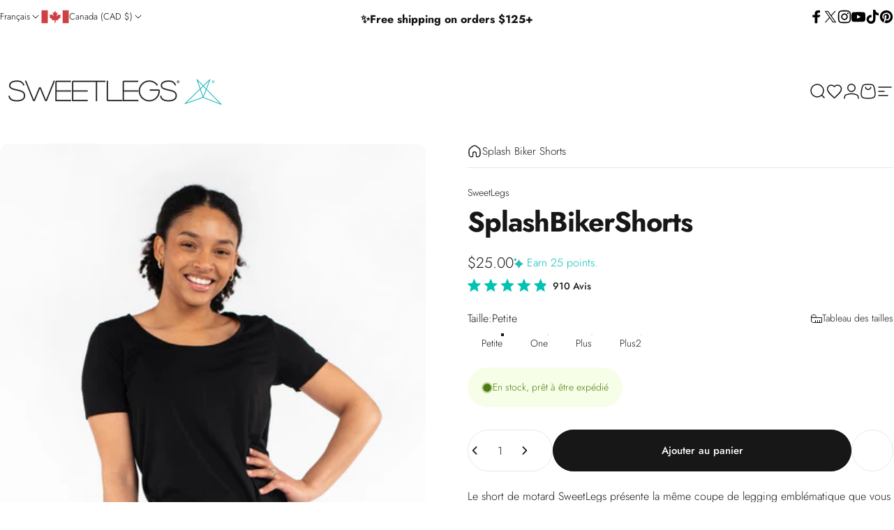

--- FILE ---
content_type: text/html; charset=utf-8
request_url: https://www.sweetlegs.ca/
body_size: 86152
content:
<!doctype html>
<html class="no-js" lang="en" dir="ltr">
<head>

<meta name="google-site-verification" content="XXxLy2FYASC4GlH6tPmJA5AyI_e-BZs89bJUMVhvhBo" />


  
 <script>/* start spd config */window._spt_delay_keywords=["/gtag/js,gtag(,/checkouts,/tiktok-track.js,/hotjar-,/smile-,/adoric.js,/wpm/,fbq("];/* end spd config */</script>
<meta charset="utf-8">
  <meta http-equiv="X-UA-Compatible" content="IE=edge,chrome=1">
  <meta name="viewport" content="width=device-width,initial-scale=1">
  <meta name="theme-color" content="#171717">
  <link rel="canonical" href="https://www.sweetlegs.ca/" >
  <link rel="preconnect" href="https://cdn.shopify.com" crossorigin>
  <link rel="preconnect" href="https://fonts.shopifycdn.com" crossorigin><link rel="shortcut icon" href="//www.sweetlegs.ca/cdn/shop/files/SweetLegsInsignia-RegisteredR-BLACK_a73ba27e-7fd7-442b-abbe-0faaab0486e1.png?crop=center&height=32&v=1710785575&width=32" type="image/png" /><title>Canadian designed leggings &amp; women&#39;s wear | SweetLegs &ndash; SweetLegs Clothing Inc.</title><meta name="description" content="SweetLegs, your Canadian leggings brand with the most patterns. Browse our inclusive and fashionable women&#39;s wear for a stylishly comfortable experience!"><meta property="og:site_name" content="SweetLegs Clothing Inc.">
<meta property="og:url" content="https://www.sweetlegs.ca/">
<meta property="og:title" content="Canadian designed leggings &amp; women&#39;s wear | SweetLegs">
<meta property="og:type" content="website">
<meta property="og:description" content="SweetLegs, your Canadian leggings brand with the most patterns. Browse our inclusive and fashionable women&#39;s wear for a stylishly comfortable experience!">
<meta property="og:image" content="http://www.sweetlegs.ca/cdn/shop/files/SweetLegsLogo-RegisteredR-FULLCOLOUR_47afc2dc-992f-4e09-beee-84f3de2d52ea.png?height=628&pad_color=ffffff&v=1710785626&width=1200">
  <meta property="og:image:secure_url" content="https://www.sweetlegs.ca/cdn/shop/files/SweetLegsLogo-RegisteredR-FULLCOLOUR_47afc2dc-992f-4e09-beee-84f3de2d52ea.png?height=628&pad_color=ffffff&v=1710785626&width=1200">
  <meta property="og:image:width" content="1200">
  <meta property="og:image:height" content="628"><meta name="twitter:site" content="@sweetlegs">
<meta name="twitter:card" content="summary_large_image">
<meta name="twitter:title" content="Canadian designed leggings &amp; women&#39;s wear | SweetLegs">
<meta name="twitter:description" content="SweetLegs, your Canadian leggings brand with the most patterns. Browse our inclusive and fashionable women&#39;s wear for a stylishly comfortable experience!">
<meta name="pinterest" content="nopin" /><style data-shopify>@font-face {
  font-family: Jost;
  font-weight: 700;
  font-style: normal;
  font-display: swap;
  src: url("//www.sweetlegs.ca/cdn/fonts/jost/jost_n7.921dc18c13fa0b0c94c5e2517ffe06139c3615a3.woff2") format("woff2"),
       url("//www.sweetlegs.ca/cdn/fonts/jost/jost_n7.cbfc16c98c1e195f46c536e775e4e959c5f2f22b.woff") format("woff");
}
@font-face {
  font-family: Jost;
  font-weight: 500;
  font-style: normal;
  font-display: swap;
  src: url("//www.sweetlegs.ca/cdn/fonts/jost/jost_n5.7c8497861ffd15f4e1284cd221f14658b0e95d61.woff2") format("woff2"),
       url("//www.sweetlegs.ca/cdn/fonts/jost/jost_n5.fb6a06896db583cc2df5ba1b30d9c04383119dd9.woff") format("woff");
}
@font-face {
  font-family: Jost;
  font-weight: 700;
  font-style: normal;
  font-display: swap;
  src: url("//www.sweetlegs.ca/cdn/fonts/jost/jost_n7.921dc18c13fa0b0c94c5e2517ffe06139c3615a3.woff2") format("woff2"),
       url("//www.sweetlegs.ca/cdn/fonts/jost/jost_n7.cbfc16c98c1e195f46c536e775e4e959c5f2f22b.woff") format("woff");
}
@font-face {
  font-family: Jost;
  font-weight: 300;
  font-style: normal;
  font-display: swap;
  src: url("//www.sweetlegs.ca/cdn/fonts/jost/jost_n3.a5df7448b5b8c9a76542f085341dff794ff2a59d.woff2") format("woff2"),
       url("//www.sweetlegs.ca/cdn/fonts/jost/jost_n3.882941f5a26d0660f7dd135c08afc57fc6939a07.woff") format("woff");
}
@font-face {
  font-family: Jost;
  font-weight: 700;
  font-style: normal;
  font-display: swap;
  src: url("//www.sweetlegs.ca/cdn/fonts/jost/jost_n7.921dc18c13fa0b0c94c5e2517ffe06139c3615a3.woff2") format("woff2"),
       url("//www.sweetlegs.ca/cdn/fonts/jost/jost_n7.cbfc16c98c1e195f46c536e775e4e959c5f2f22b.woff") format("woff");
}
@font-face {
  font-family: Jost;
  font-weight: 300;
  font-style: italic;
  font-display: swap;
  src: url("//www.sweetlegs.ca/cdn/fonts/jost/jost_i3.8d4e97d98751190bb5824cdb405ec5b0049a74c0.woff2") format("woff2"),
       url("//www.sweetlegs.ca/cdn/fonts/jost/jost_i3.1b7a65a16099fd3de6fdf1255c696902ed952195.woff") format("woff");
}
@font-face {
  font-family: Jost;
  font-weight: 700;
  font-style: italic;
  font-display: swap;
  src: url("//www.sweetlegs.ca/cdn/fonts/jost/jost_i7.d8201b854e41e19d7ed9b1a31fe4fe71deea6d3f.woff2") format("woff2"),
       url("//www.sweetlegs.ca/cdn/fonts/jost/jost_i7.eae515c34e26b6c853efddc3fc0c552e0de63757.woff") format("woff");
}
:root {
    /*! General */
        --arrow-right-url: url(//www.sweetlegs.ca/cdn/shop/t/1023/assets/right-arrow-alt.svg?v=124960885001699069971767715031);
    --color-base-text: 23 23 23;
    --color-base-highlight: 0 196 179;
    --color-base-background: 255 255 255;
    --color-base-button: 23 23 23;
    --color-base-button-gradient: #171717;
    --color-base-button-text: 255 255 255;
    --color-keyboard-focus: 11 97 205;
    --color-shadow: 168 232 226;
    --color-price: 23 23 23;
    --color-sale-price: 225 29 72;
    --color-sale-tag: 225 29 72;
    --color-sale-tag-text: 255 255 255;
    --color-rating: 23 23 23;
    --color-placeholder: 250 250 250;
    --color-success-text: 77 124 15;
    --color-success-background: 247 254 231;
    --color-error-text: 190 18 60;
    --color-error-background: 255 241 242;
    --color-info-text: 180 83 9;
    --color-info-background: 255 251 235;
    
    /*! Menu and drawers */
    --color-drawer-text: 23 23 23;
    --color-drawer-background: 255 255 255;
    --color-drawer-button-background: 23 23 23;
    --color-drawer-button-gradient: #171717;
    --color-drawer-button-text: 255 255 255;
    --color-drawer-overlay: 23 23 23;

    /*! Product card */
    --card-radius: var(--rounded-card);
    --card-border-width: 0.0rem;
    --card-border-opacity: 0.0;
    --card-shadow-opacity: 0.1;
    --card-shadow-horizontal-offset: 0.0rem;
    --card-shadow-vertical-offset: 0.0rem;

    /*! Buttons */
    --buttons-radius: var(--rounded-button);
    --buttons-border-width: 2px;
    --buttons-border-opacity: 1.0;
    --buttons-shadow-opacity: 0.8;
    --buttons-shadow-horizontal-offset: 0px;
    --buttons-shadow-vertical-offset: 0px;

    /*! Inputs */
    --inputs-radius: var(--rounded-input);
    --inputs-border-width: 0px;
    --inputs-border-opacity: 0.65;

    /*! Spacing */
    --sp-0d5: 0.125rem;
    --sp-1: 0.25rem;
    --sp-1d5: 0.375rem;
    --sp-2: 0.5rem;
    --sp-2d5: 0.625rem;
    --sp-3: 0.75rem;
    --sp-3d5: 0.875rem;
    --sp-4: 1rem;
    --sp-4d5: 1.125rem;
    --sp-5: 1.25rem;
    --sp-5d5: 1.375rem;
    --sp-6: 1.5rem;
    --sp-6d5: 1.625rem;
    --sp-7: 1.75rem;
    --sp-7d5: 1.875rem;
    --sp-8: 2rem;
    --sp-8d5: 2.125rem;
    --sp-9: 2.25rem;
    --sp-9d5: 2.375rem;
    --sp-10: 2.5rem;
    --sp-10d5: 2.625rem;
    --sp-11: 2.75rem;
    --sp-12: 3rem;
    --sp-13: 3.25rem;
    --sp-14: 3.5rem;
    --sp-15: 3.875rem;
    --sp-16: 4rem;
    --sp-18: 4.5rem;
    --sp-20: 5rem;
    --sp-23: 5.625rem;
    --sp-24: 6rem;
    --sp-28: 7rem;
    --sp-32: 8rem;
    --sp-36: 9rem;
    --sp-40: 10rem;
    --sp-44: 11rem;
    --sp-48: 12rem;
    --sp-52: 13rem;
    --sp-56: 14rem;
    --sp-60: 15rem;
    --sp-64: 16rem;
    --sp-72: 18rem;
    --sp-80: 20rem;
    --sp-96: 24rem;
    --sp-100: 32rem;

    /*! Font family */
    --font-heading-family: Jost, sans-serif;
    --font-heading-style: normal;
    --font-heading-weight: 700;
    --font-heading-line-height: 1;
    --font-heading-letter-spacing: -0.03em;
    

    --font-body-family: Jost, sans-serif;
    --font-body-style: normal;
    --font-body-weight: 300;
    --font-body-line-height: 1.5;
    --font-body-letter-spacing: 0.0em;

    --font-navigation-family: var(--font-heading-family);
    --font-navigation-size: clamp(0.875rem, 0.748rem + 0.3174vw, 1.125rem);
    

    --font-button-family: var(--font-body-family);
    --font-button-size: clamp(0.875rem, 0.8115rem + 0.1587vw, 1.0rem);
    

    --font-product-family: var(--font-body-family);
    --font-product-size: clamp(0.9375rem, 0.873rem + 0.3175vw, 1.1875rem);
    

    /*! Font size */
    --text-3xs: 0.625rem;
    --text-2xs: 0.6875rem;
    --text-xs: 0.75rem;
    --text-2sm: 0.8125rem;
    --text-sm: 0.875rem;
    --text-base: 1.0rem;
    --text-lg: 1.125rem;
    --text-xl: 1.25rem;
    --text-2xl: 1.5rem;
    --text-3xl: 1.875rem;
    --text-4xl: 2.25rem;
    --text-5xl: 3.0rem;
    --text-6xl: 3.75rem;
    --text-7xl: 4.5rem;
    --text-8xl: 6.0rem;

    /*! Layout */
    --page-width: 1900px;
    --gap-padding: clamp(var(--sp-5), 2.526vw, var(--sp-12));
    --grid-gap: clamp(40px, 20vw, 60px);
    --page-padding: var(--sp-5);
    --page-container: min(calc(100vw - var(--scrollbar-width, 0px) - var(--page-padding) * 2), var(--page-width));
    --rounded-button: 3.75rem;
    --rounded-input: 0.75rem;
    --rounded-card: clamp(var(--sp-2d5), 1.053vw, var(--sp-5));
    --rounded-block: clamp(var(--sp-2d5), 1.053vw, var(--sp-5));

    /*! Other */
    --icon-weight: 1.5px;
  }

  @media screen and (min-width: 1024px) {
    :root {
      --page-padding: var(--sp-9);
    }
  }

  @media screen and (min-width: 1280px) {
    :root {
      --gap-padding: var(--sp-12);
      --page-padding: var(--sp-12);
    }
  }

  @media screen and (min-width: 1536px) {
    :root {
      --page-padding: max(var(--sp-12), 50vw - var(--scrollbar-width, 0px)/2 - var(--page-width)/2);
    }
  }</style>
  <link rel="preload" as="font" href="//www.sweetlegs.ca/cdn/fonts/jost/jost_n3.a5df7448b5b8c9a76542f085341dff794ff2a59d.woff2" type="font/woff2" crossorigin>
  

  <link rel="preload" as="font" href="//www.sweetlegs.ca/cdn/fonts/jost/jost_n7.921dc18c13fa0b0c94c5e2517ffe06139c3615a3.woff2" type="font/woff2" crossorigin>
  
<link href="//www.sweetlegs.ca/cdn/shop/t/1023/assets/theme.css?v=47762659927365763671767715054" rel="stylesheet" type="text/css" media="all" /><link href="//www.sweetlegs.ca/cdn/shop/t/1023/assets/custom.css?v=163006674015403923871767714960" rel="stylesheet" type="text/css" media="all" /><link rel="stylesheet" href="//www.sweetlegs.ca/cdn/shop/t/1023/assets/apps.css?v=33379580047112446221767714937" media="print" fetchpriority="low" onload="this.media='all'">

 
  
    
    
  

  <script>window.performance && window.performance.mark && window.performance.mark('shopify.content_for_header.start');</script><meta name="google-site-verification" content="EkhCFKfy49udnmHZZ24imMcnJPHTB5ZMDikgcdMbOEE">
<meta name="google-site-verification" content="nzHEo8wgMVFPmBDbrahjYUnaqb2nok2uDq5tEXf0Mc8">
<meta name="google-site-verification" content="0-z1PQLGvYnstiI2UCZAaGBjrNM0NJ9kEAk4vzBx6fw">
<meta name="facebook-domain-verification" content="8b56rnd85jblo78c6qw6boy9n62grg">
<meta id="shopify-digital-wallet" name="shopify-digital-wallet" content="/24452869/digital_wallets/dialog">
<meta name="shopify-checkout-api-token" content="80f233d7df87250c9cfdcc442b6f33bf">
<meta id="in-context-paypal-metadata" data-shop-id="24452869" data-venmo-supported="false" data-environment="production" data-locale="en_US" data-paypal-v4="true" data-currency="CAD">
<link rel="alternate" hreflang="x-default" href="https://www.sweetlegs.ca/">
<link rel="alternate" hreflang="en-CA" href="https://www.sweetlegs.ca/">
<link rel="alternate" hreflang="fr-CA" href="https://www.sweetlegs.ca/fr">
<link rel="alternate" hreflang="en-US" href="https://www.sweetlegs.com/">
<script async="async" src="/checkouts/internal/preloads.js?locale=en-CA"></script>
<link rel="preconnect" href="https://shop.app" crossorigin="anonymous">
<script async="async" src="https://shop.app/checkouts/internal/preloads.js?locale=en-CA&shop_id=24452869" crossorigin="anonymous"></script>
<script id="apple-pay-shop-capabilities" type="application/json">{"shopId":24452869,"countryCode":"CA","currencyCode":"CAD","merchantCapabilities":["supports3DS"],"merchantId":"gid:\/\/shopify\/Shop\/24452869","merchantName":"SweetLegs Clothing Inc.","requiredBillingContactFields":["postalAddress","email","phone"],"requiredShippingContactFields":["postalAddress","email","phone"],"shippingType":"shipping","supportedNetworks":["visa","masterCard","amex","discover","interac","jcb"],"total":{"type":"pending","label":"SweetLegs Clothing Inc.","amount":"1.00"},"shopifyPaymentsEnabled":true,"supportsSubscriptions":true}</script>
<script id="shopify-features" type="application/json">{"accessToken":"80f233d7df87250c9cfdcc442b6f33bf","betas":["rich-media-storefront-analytics"],"domain":"www.sweetlegs.ca","predictiveSearch":true,"shopId":24452869,"locale":"en"}</script>
<script>var Shopify = Shopify || {};
Shopify.shop = "sweetlegs-cad.myshopify.com";
Shopify.locale = "en";
Shopify.currency = {"active":"CAD","rate":"1.0"};
Shopify.country = "CA";
Shopify.theme = {"name":"Jan 7th - Customer Launch","id":151343497389,"schema_name":"Concept","schema_version":"5.2.0","theme_store_id":null,"role":"main"};
Shopify.theme.handle = "null";
Shopify.theme.style = {"id":null,"handle":null};
Shopify.cdnHost = "www.sweetlegs.ca/cdn";
Shopify.routes = Shopify.routes || {};
Shopify.routes.root = "/";</script>
<script type="module">!function(o){(o.Shopify=o.Shopify||{}).modules=!0}(window);</script>
<script>!function(o){function n(){var o=[];function n(){o.push(Array.prototype.slice.apply(arguments))}return n.q=o,n}var t=o.Shopify=o.Shopify||{};t.loadFeatures=n(),t.autoloadFeatures=n()}(window);</script>
<script>
  window.ShopifyPay = window.ShopifyPay || {};
  window.ShopifyPay.apiHost = "shop.app\/pay";
  window.ShopifyPay.redirectState = null;
</script>
<script id="shop-js-analytics" type="application/json">{"pageType":"index"}</script>
<script defer="defer" async type="module" src="//www.sweetlegs.ca/cdn/shopifycloud/shop-js/modules/v2/client.init-shop-cart-sync_BApSsMSl.en.esm.js"></script>
<script defer="defer" async type="module" src="//www.sweetlegs.ca/cdn/shopifycloud/shop-js/modules/v2/chunk.common_CBoos6YZ.esm.js"></script>
<script type="module">
  await import("//www.sweetlegs.ca/cdn/shopifycloud/shop-js/modules/v2/client.init-shop-cart-sync_BApSsMSl.en.esm.js");
await import("//www.sweetlegs.ca/cdn/shopifycloud/shop-js/modules/v2/chunk.common_CBoos6YZ.esm.js");

  window.Shopify.SignInWithShop?.initShopCartSync?.({"fedCMEnabled":true,"windoidEnabled":true});

</script>
<script>
  window.Shopify = window.Shopify || {};
  if (!window.Shopify.featureAssets) window.Shopify.featureAssets = {};
  window.Shopify.featureAssets['shop-js'] = {"shop-cart-sync":["modules/v2/client.shop-cart-sync_DJczDl9f.en.esm.js","modules/v2/chunk.common_CBoos6YZ.esm.js"],"init-fed-cm":["modules/v2/client.init-fed-cm_BzwGC0Wi.en.esm.js","modules/v2/chunk.common_CBoos6YZ.esm.js"],"init-windoid":["modules/v2/client.init-windoid_BS26ThXS.en.esm.js","modules/v2/chunk.common_CBoos6YZ.esm.js"],"shop-cash-offers":["modules/v2/client.shop-cash-offers_DthCPNIO.en.esm.js","modules/v2/chunk.common_CBoos6YZ.esm.js","modules/v2/chunk.modal_Bu1hFZFC.esm.js"],"shop-button":["modules/v2/client.shop-button_D_JX508o.en.esm.js","modules/v2/chunk.common_CBoos6YZ.esm.js"],"init-shop-email-lookup-coordinator":["modules/v2/client.init-shop-email-lookup-coordinator_DFwWcvrS.en.esm.js","modules/v2/chunk.common_CBoos6YZ.esm.js"],"shop-toast-manager":["modules/v2/client.shop-toast-manager_tEhgP2F9.en.esm.js","modules/v2/chunk.common_CBoos6YZ.esm.js"],"shop-login-button":["modules/v2/client.shop-login-button_DwLgFT0K.en.esm.js","modules/v2/chunk.common_CBoos6YZ.esm.js","modules/v2/chunk.modal_Bu1hFZFC.esm.js"],"avatar":["modules/v2/client.avatar_BTnouDA3.en.esm.js"],"init-shop-cart-sync":["modules/v2/client.init-shop-cart-sync_BApSsMSl.en.esm.js","modules/v2/chunk.common_CBoos6YZ.esm.js"],"pay-button":["modules/v2/client.pay-button_BuNmcIr_.en.esm.js","modules/v2/chunk.common_CBoos6YZ.esm.js"],"init-shop-for-new-customer-accounts":["modules/v2/client.init-shop-for-new-customer-accounts_DrjXSI53.en.esm.js","modules/v2/client.shop-login-button_DwLgFT0K.en.esm.js","modules/v2/chunk.common_CBoos6YZ.esm.js","modules/v2/chunk.modal_Bu1hFZFC.esm.js"],"init-customer-accounts-sign-up":["modules/v2/client.init-customer-accounts-sign-up_TlVCiykN.en.esm.js","modules/v2/client.shop-login-button_DwLgFT0K.en.esm.js","modules/v2/chunk.common_CBoos6YZ.esm.js","modules/v2/chunk.modal_Bu1hFZFC.esm.js"],"shop-follow-button":["modules/v2/client.shop-follow-button_C5D3XtBb.en.esm.js","modules/v2/chunk.common_CBoos6YZ.esm.js","modules/v2/chunk.modal_Bu1hFZFC.esm.js"],"checkout-modal":["modules/v2/client.checkout-modal_8TC_1FUY.en.esm.js","modules/v2/chunk.common_CBoos6YZ.esm.js","modules/v2/chunk.modal_Bu1hFZFC.esm.js"],"init-customer-accounts":["modules/v2/client.init-customer-accounts_C0Oh2ljF.en.esm.js","modules/v2/client.shop-login-button_DwLgFT0K.en.esm.js","modules/v2/chunk.common_CBoos6YZ.esm.js","modules/v2/chunk.modal_Bu1hFZFC.esm.js"],"lead-capture":["modules/v2/client.lead-capture_Cq0gfm7I.en.esm.js","modules/v2/chunk.common_CBoos6YZ.esm.js","modules/v2/chunk.modal_Bu1hFZFC.esm.js"],"shop-login":["modules/v2/client.shop-login_BmtnoEUo.en.esm.js","modules/v2/chunk.common_CBoos6YZ.esm.js","modules/v2/chunk.modal_Bu1hFZFC.esm.js"],"payment-terms":["modules/v2/client.payment-terms_BHOWV7U_.en.esm.js","modules/v2/chunk.common_CBoos6YZ.esm.js","modules/v2/chunk.modal_Bu1hFZFC.esm.js"]};
</script>
<script>(function() {
  var isLoaded = false;
  function asyncLoad() {
    if (isLoaded) return;
    isLoaded = true;
    var urls = ["\/\/cdn.shopify.com\/proxy\/58f4ca1a9fee276538cf91c62f8af68b4d3aa602e10afd94af6684d3685c196c\/api.goaffpro.com\/loader.js?shop=sweetlegs-cad.myshopify.com\u0026sp-cache-control=cHVibGljLCBtYXgtYWdlPTkwMA","https:\/\/cdn.shopify.com\/s\/files\/1\/0597\/3783\/3627\/files\/tptinstall.min.js?v=1718591634\u0026t=tapita-seo-script-tags\u0026shop=sweetlegs-cad.myshopify.com","https:\/\/cdn.shopify.com\/s\/files\/1\/2445\/2869\/t\/706\/assets\/affirmShopify.js?v=1727385632\u0026shop=sweetlegs-cad.myshopify.com","https:\/\/cdn.nfcube.com\/instafeed-995133ecbc13612c2916e783fa77daae.js?shop=sweetlegs-cad.myshopify.com"];
    for (var i = 0; i < urls.length; i++) {
      var s = document.createElement('script');
      s.type = 'text/javascript';
      s.async = true;
      s.src = urls[i];
      var x = document.getElementsByTagName('script')[0];
      x.parentNode.insertBefore(s, x);
    }
  };
  if(window.attachEvent) {
    window.attachEvent('onload', asyncLoad);
  } else {
    window.addEventListener('load', asyncLoad, false);
  }
})();</script>
<script id="__st">var __st={"a":24452869,"offset":-28800,"reqid":"edb805ea-c10b-4f4b-8632-5f5277137c2b-1768873114","pageurl":"www.sweetlegs.ca\/","u":"39aba3d96ca1","p":"home"};</script>
<script>window.ShopifyPaypalV4VisibilityTracking = true;</script>
<script id="captcha-bootstrap">!function(){'use strict';const t='contact',e='account',n='new_comment',o=[[t,t],['blogs',n],['comments',n],[t,'customer']],c=[[e,'customer_login'],[e,'guest_login'],[e,'recover_customer_password'],[e,'create_customer']],r=t=>t.map((([t,e])=>`form[action*='/${t}']:not([data-nocaptcha='true']) input[name='form_type'][value='${e}']`)).join(','),a=t=>()=>t?[...document.querySelectorAll(t)].map((t=>t.form)):[];function s(){const t=[...o],e=r(t);return a(e)}const i='password',u='form_key',d=['recaptcha-v3-token','g-recaptcha-response','h-captcha-response',i],f=()=>{try{return window.sessionStorage}catch{return}},m='__shopify_v',_=t=>t.elements[u];function p(t,e,n=!1){try{const o=window.sessionStorage,c=JSON.parse(o.getItem(e)),{data:r}=function(t){const{data:e,action:n}=t;return t[m]||n?{data:e,action:n}:{data:t,action:n}}(c);for(const[e,n]of Object.entries(r))t.elements[e]&&(t.elements[e].value=n);n&&o.removeItem(e)}catch(o){console.error('form repopulation failed',{error:o})}}const l='form_type',E='cptcha';function T(t){t.dataset[E]=!0}const w=window,h=w.document,L='Shopify',v='ce_forms',y='captcha';let A=!1;((t,e)=>{const n=(g='f06e6c50-85a8-45c8-87d0-21a2b65856fe',I='https://cdn.shopify.com/shopifycloud/storefront-forms-hcaptcha/ce_storefront_forms_captcha_hcaptcha.v1.5.2.iife.js',D={infoText:'Protected by hCaptcha',privacyText:'Privacy',termsText:'Terms'},(t,e,n)=>{const o=w[L][v],c=o.bindForm;if(c)return c(t,g,e,D).then(n);var r;o.q.push([[t,g,e,D],n]),r=I,A||(h.body.append(Object.assign(h.createElement('script'),{id:'captcha-provider',async:!0,src:r})),A=!0)});var g,I,D;w[L]=w[L]||{},w[L][v]=w[L][v]||{},w[L][v].q=[],w[L][y]=w[L][y]||{},w[L][y].protect=function(t,e){n(t,void 0,e),T(t)},Object.freeze(w[L][y]),function(t,e,n,w,h,L){const[v,y,A,g]=function(t,e,n){const i=e?o:[],u=t?c:[],d=[...i,...u],f=r(d),m=r(i),_=r(d.filter((([t,e])=>n.includes(e))));return[a(f),a(m),a(_),s()]}(w,h,L),I=t=>{const e=t.target;return e instanceof HTMLFormElement?e:e&&e.form},D=t=>v().includes(t);t.addEventListener('submit',(t=>{const e=I(t);if(!e)return;const n=D(e)&&!e.dataset.hcaptchaBound&&!e.dataset.recaptchaBound,o=_(e),c=g().includes(e)&&(!o||!o.value);(n||c)&&t.preventDefault(),c&&!n&&(function(t){try{if(!f())return;!function(t){const e=f();if(!e)return;const n=_(t);if(!n)return;const o=n.value;o&&e.removeItem(o)}(t);const e=Array.from(Array(32),(()=>Math.random().toString(36)[2])).join('');!function(t,e){_(t)||t.append(Object.assign(document.createElement('input'),{type:'hidden',name:u})),t.elements[u].value=e}(t,e),function(t,e){const n=f();if(!n)return;const o=[...t.querySelectorAll(`input[type='${i}']`)].map((({name:t})=>t)),c=[...d,...o],r={};for(const[a,s]of new FormData(t).entries())c.includes(a)||(r[a]=s);n.setItem(e,JSON.stringify({[m]:1,action:t.action,data:r}))}(t,e)}catch(e){console.error('failed to persist form',e)}}(e),e.submit())}));const S=(t,e)=>{t&&!t.dataset[E]&&(n(t,e.some((e=>e===t))),T(t))};for(const o of['focusin','change'])t.addEventListener(o,(t=>{const e=I(t);D(e)&&S(e,y())}));const B=e.get('form_key'),M=e.get(l),P=B&&M;t.addEventListener('DOMContentLoaded',(()=>{const t=y();if(P)for(const e of t)e.elements[l].value===M&&p(e,B);[...new Set([...A(),...v().filter((t=>'true'===t.dataset.shopifyCaptcha))])].forEach((e=>S(e,t)))}))}(h,new URLSearchParams(w.location.search),n,t,e,['guest_login'])})(!0,!0)}();</script>
<script integrity="sha256-4kQ18oKyAcykRKYeNunJcIwy7WH5gtpwJnB7kiuLZ1E=" data-source-attribution="shopify.loadfeatures" defer="defer" src="//www.sweetlegs.ca/cdn/shopifycloud/storefront/assets/storefront/load_feature-a0a9edcb.js" crossorigin="anonymous"></script>
<script crossorigin="anonymous" defer="defer" src="//www.sweetlegs.ca/cdn/shopifycloud/storefront/assets/shopify_pay/storefront-65b4c6d7.js?v=20250812"></script>
<script data-source-attribution="shopify.dynamic_checkout.dynamic.init">var Shopify=Shopify||{};Shopify.PaymentButton=Shopify.PaymentButton||{isStorefrontPortableWallets:!0,init:function(){window.Shopify.PaymentButton.init=function(){};var t=document.createElement("script");t.src="https://www.sweetlegs.ca/cdn/shopifycloud/portable-wallets/latest/portable-wallets.en.js",t.type="module",document.head.appendChild(t)}};
</script>
<script data-source-attribution="shopify.dynamic_checkout.buyer_consent">
  function portableWalletsHideBuyerConsent(e){var t=document.getElementById("shopify-buyer-consent"),n=document.getElementById("shopify-subscription-policy-button");t&&n&&(t.classList.add("hidden"),t.setAttribute("aria-hidden","true"),n.removeEventListener("click",e))}function portableWalletsShowBuyerConsent(e){var t=document.getElementById("shopify-buyer-consent"),n=document.getElementById("shopify-subscription-policy-button");t&&n&&(t.classList.remove("hidden"),t.removeAttribute("aria-hidden"),n.addEventListener("click",e))}window.Shopify?.PaymentButton&&(window.Shopify.PaymentButton.hideBuyerConsent=portableWalletsHideBuyerConsent,window.Shopify.PaymentButton.showBuyerConsent=portableWalletsShowBuyerConsent);
</script>
<script data-source-attribution="shopify.dynamic_checkout.cart.bootstrap">document.addEventListener("DOMContentLoaded",(function(){function t(){return document.querySelector("shopify-accelerated-checkout-cart, shopify-accelerated-checkout")}if(t())Shopify.PaymentButton.init();else{new MutationObserver((function(e,n){t()&&(Shopify.PaymentButton.init(),n.disconnect())})).observe(document.body,{childList:!0,subtree:!0})}}));
</script>
<link id="shopify-accelerated-checkout-styles" rel="stylesheet" media="screen" href="https://www.sweetlegs.ca/cdn/shopifycloud/portable-wallets/latest/accelerated-checkout-backwards-compat.css" crossorigin="anonymous">
<style id="shopify-accelerated-checkout-cart">
        #shopify-buyer-consent {
  margin-top: 1em;
  display: inline-block;
  width: 100%;
}

#shopify-buyer-consent.hidden {
  display: none;
}

#shopify-subscription-policy-button {
  background: none;
  border: none;
  padding: 0;
  text-decoration: underline;
  font-size: inherit;
  cursor: pointer;
}

#shopify-subscription-policy-button::before {
  box-shadow: none;
}

      </style>

<script>window.performance && window.performance.mark && window.performance.mark('shopify.content_for_header.end');</script>
<script>
  document.documentElement.classList.replace('no-js', 'js');

  window.theme = window.theme || {};
  theme.routes = {
    shop_url: 'https://www.sweetlegs.ca',
    root_url: '/',
    cart_url: '/cart',
    cart_add_url: '/cart/add',
    cart_change_url: '/cart/change',
    cart_update_url: '/cart/update',
    search_url: '/search',
    predictive_search_url: '/search/suggest'
  };

  theme.variantStrings = {
    preOrder: "Pre-order",
    addToCart: "Add to cart",
    soldOut: "Sold Out",
    unavailable: "Unavailable",
    addToBundle: "Add to bundle",
    backInStock: "Notify me when it’s available"
  };

  theme.shippingCalculatorStrings = {
    error: "One or more errors occurred while retrieving the shipping rates:",
    notFound: "Sorry, we do not ship to your address.",
    oneResult: "There is one shipping rate for your address:",
    multipleResults: "There are multiple shipping rates for your address:"
  };

  theme.recipientFormStrings = {
    expanded: "Gift card recipient form expanded",
    collapsed: "Gift card recipient form collapsed"
  };

  theme.quickOrderListStrings = {
    itemsAdded: "[quantity] items added",
    itemAdded: "[quantity] item added",
    itemsRemoved: "[quantity] items removed",
    itemRemoved: "[quantity] item removed",
    viewCart: "View cart",
    each: "[money]\/ea",
    minError: "This item has a minimum of [min]",
    maxError: "This item has a maximum of [max]",
    stepError: "You can only add this item in increments of [step]"
  };

  theme.cartStrings = {
    error: `Translation missing: en.cart.general.cart_error`,
    quantityError: `Translation missing: en.cart.general.cart_quantity_error_html`,
  };

  theme.dateStrings = {
    d: "d",
    day: "Day",
    days: "Days",
    h: "h",
    hour: "Hour",
    hours: "Hours",
    m: "m",
    minute: "Min",
    minutes: "Mins",
    s: "s",
    second: "Sec",
    seconds: "Secs"
  };theme.strings = {
    recentlyViewedEmpty: "Your recently viewed is empty.",
    close: "Close",
    next: "Next",
    previous: "Previous",
    qrImageAlt: "QR code — scan to redeem gift card"
  };

  theme.settings = {
    moneyFormat: "${{amount}}",
    moneyWithCurrencyFormat: "${{amount}} CAD",
    currencyCodeEnabled: false,
    externalLinksNewTab: null,
    cartType: "drawer",
    isCartTemplate: false,
    pswpModule: "\/\/www.sweetlegs.ca\/cdn\/shop\/t\/1023\/assets\/photoswipe.min.js?v=41760041872977459911767715014",
    themeName: 'Concept',
    themeVersion: '4.2.0',
    agencyId: ''
  };</script>
<script src="//www.sweetlegs.ca/cdn/shop/t/1023/assets/jquery.min.js?v=115860211936397945481767714988" defer="defer"></script>
 <script src="//www.sweetlegs.ca/cdn/shop/t/1023/assets/vendor.js?v=36974529011275555061767715073" defer="defer"></script>
  <script src="//www.sweetlegs.ca/cdn/shop/t/1023/assets/theme.js?v=102658234817161034951767715054" defer="defer"></script>

 

  <script src="//www.sweetlegs.ca/cdn/shop/t/1023/assets/custom.js?v=133548485734488417551767892322" defer="defer"></script>
<script src="//www.sweetlegs.ca/cdn/shop/files/pandectes-rules.js?v=13338231987072504719" defer="defer" ></script>



  
<!-- BEGIN app block: shopify://apps/pandectes-gdpr/blocks/banner/58c0baa2-6cc1-480c-9ea6-38d6d559556a -->
  
    
      <!-- TCF is active, scripts are loaded above -->
      
        <script>
          if (!window.PandectesRulesSettings) {
            window.PandectesRulesSettings = {"store":{"id":24452869,"adminMode":false,"headless":false,"storefrontRootDomain":"","checkoutRootDomain":"","storefrontAccessToken":""},"banner":{"revokableTrigger":false,"cookiesBlockedByDefault":"7","hybridStrict":false,"isActive":true},"geolocation":{"auOnly":false,"brOnly":false,"caOnly":false,"chOnly":false,"euOnly":false,"jpOnly":false,"nzOnly":false,"quOnly":false,"thOnly":false,"zaOnly":false,"canadaOnly":false,"canadaLaw25":false,"canadaPipeda":false,"globalVisibility":true},"blocker":{"isActive":true,"googleConsentMode":{"isActive":true,"id":"","analyticsId":"G-YVZCW8NVSB","onlyGtm":false,"adwordsId":"AW-607048922","adStorageCategory":4,"analyticsStorageCategory":2,"functionalityStorageCategory":1,"personalizationStorageCategory":1,"securityStorageCategory":0,"customEvent":false,"redactData":false,"urlPassthrough":false,"dataLayerProperty":"dataLayer","waitForUpdate":500,"useNativeChannel":true,"debugMode":false},"facebookPixel":{"isActive":false,"id":"353352524803640","ldu":false},"microsoft":{"isActive":false,"uetTags":""},"clarity":{"isActive":true,"id":"uiduqexhfc"},"rakuten":{"isActive":false,"cmp":true,"ccpa":true},"gpcIsActive":true,"klaviyoIsActive":true,"defaultBlocked":7,"patterns":{"whiteList":["pay.google.com"],"blackList":{"1":["google-analytics.com|googletagmanager.com/gtag/destination|googletagmanager.com/gtag/js?id=UA|googletagmanager.com/gtag/js?id=G","www.paypal.com"],"2":["https://www.googletagmanager.com/gtm.js?id=GTM"],"4":["connect.facebook.net","googletagmanager.com/gtag/js\\?id=AW|googleadservices.com","analytics.tiktok.com/i18n/pixel"],"8":[]},"iframesWhiteList":[],"iframesBlackList":{"1":["www.youtube.com|www.youtube-nocookie.com"],"2":[],"4":[],"8":[]},"beaconsWhiteList":[],"beaconsBlackList":{"1":[],"2":[],"4":[],"8":[]}}}};
            const rulesScript = document.createElement('script');
            window.PandectesRulesSettings.auto = true;
            rulesScript.src = "https://cdn.shopify.com/extensions/019bd5ea-1b0e-7a2f-9987-841d0997d3f9/gdpr-230/assets/pandectes-rules.js";
            const firstChild = document.head.firstChild;
            document.head.insertBefore(rulesScript, firstChild);
          }
        </script>
      
      <script>
        
          window.PandectesSettings = {"store":{"id":24452869,"plan":"enterprise","theme":"Jan 7th - Customer Launch","primaryLocale":"en","adminMode":false,"headless":false,"storefrontRootDomain":"","checkoutRootDomain":"","storefrontAccessToken":"","useGeolocation":false},"tsPublished":1768724632,"declaration":{"declDays":"","declName":"","declPath":"","declType":"","isActive":false,"showType":true,"declHours":"","declWeeks":"","declYears":"","declDomain":"","declMonths":"","declMinutes":"","declPurpose":"","declSeconds":"","declSession":"","showPurpose":false,"declProvider":"","showProvider":true,"declIntroText":"","declRetention":"","declFirstParty":"","declThirdParty":"","showDateGenerated":true},"language":{"unpublished":[],"languageMode":"Single","fallbackLanguage":"en","languageDetection":"locale","languagesSupported":[]},"texts":{"managed":{"headerText":{"en":"We respect your privacy"},"consentText":{"en":"This website uses cookies to ensure you get the best experience."},"linkText":{"en":"Learn more"},"imprintText":{"en":"Imprint"},"googleLinkText":{"en":"Google's Privacy Terms"},"allowButtonText":{"en":"Accept"},"denyButtonText":{"en":"Decline"},"dismissButtonText":{"en":"Ok"},"leaveSiteButtonText":{"en":"Leave this site"},"preferencesButtonText":{"en":"Preferences"},"cookiePolicyText":{"en":"Consent preferences"},"preferencesPopupTitleText":{"en":"Manage consent preferences"},"preferencesPopupIntroText":{"en":"We use cookies to optimize website functionality, analyze the performance, and provide personalized experience to you. Some cookies are essential to make the website operate and function correctly. Those cookies cannot be disabled. In this window you can manage your preference of cookies."},"preferencesPopupSaveButtonText":{"en":"Save preferences"},"preferencesPopupCloseButtonText":{"en":"Close"},"preferencesPopupAcceptAllButtonText":{"en":"Accept all"},"preferencesPopupRejectAllButtonText":{"en":"Deny all"},"cookiesDetailsText":{"en":"Cookies details"},"preferencesPopupAlwaysAllowedText":{"en":"Always allowed"},"accessSectionParagraphText":{"en":"You have the right to request access to your data at any time."},"accessSectionTitleText":{"en":"Data portability"},"accessSectionAccountInfoActionText":{"en":"Personal data"},"accessSectionDownloadReportActionText":{"en":"Request export"},"accessSectionGDPRRequestsActionText":{"en":"Data subject requests"},"accessSectionOrdersRecordsActionText":{"en":"Orders"},"rectificationSectionParagraphText":{"en":"You have the right to request your data to be updated whenever you think it is appropriate."},"rectificationSectionTitleText":{"en":"Data Rectification"},"rectificationCommentPlaceholder":{"en":"Describe what you want to be updated"},"rectificationCommentValidationError":{"en":"Comment is required"},"rectificationSectionEditAccountActionText":{"en":"Request an update"},"erasureSectionTitleText":{"en":"Right to be forgotten"},"erasureSectionParagraphText":{"en":"You have the right to ask all your data to be erased. After that, you will no longer be able to access your account."},"erasureSectionRequestDeletionActionText":{"en":"Request personal data deletion"},"consentDate":{"en":"Consent date"},"consentId":{"en":"Consent ID"},"consentSectionChangeConsentActionText":{"en":"Change consent preference"},"consentSectionConsentedText":{"en":"You consented to the cookies policy of this website on"},"consentSectionNoConsentText":{"en":"You have not consented to the cookies policy of this website."},"consentSectionTitleText":{"en":"Your cookie consent"},"consentStatus":{"en":"Consent preference"},"confirmationFailureMessage":{"en":"Your request was not verified. Please try again and if problem persists, contact store owner for assistance"},"confirmationFailureTitle":{"en":"A problem occurred"},"confirmationSuccessMessage":{"en":"We will soon get back to you as to your request."},"confirmationSuccessTitle":{"en":"Your request is verified"},"guestsSupportEmailFailureMessage":{"en":"Your request was not submitted. Please try again and if problem persists, contact store owner for assistance."},"guestsSupportEmailFailureTitle":{"en":"A problem occurred"},"guestsSupportEmailPlaceholder":{"en":"E-mail address"},"guestsSupportEmailSuccessMessage":{"en":"If you are registered as a customer of this store, you will soon receive an email with instructions on how to proceed."},"guestsSupportEmailSuccessTitle":{"en":"Thank you for your request"},"guestsSupportEmailValidationError":{"en":"Email is not valid"},"guestsSupportInfoText":{"en":"Please login with your customer account to further proceed."},"submitButton":{"en":"Submit"},"submittingButton":{"en":"Submitting..."},"cancelButton":{"en":"Cancel"},"declIntroText":{"en":"We use cookies to optimize website functionality, analyze the performance, and provide personalized experience to you. Some cookies are essential to make the website operate and function correctly. Those cookies cannot be disabled. In this window you can manage your preference of cookies."},"declName":{"en":"Name"},"declPurpose":{"en":"Purpose"},"declType":{"en":"Type"},"declRetention":{"en":"Retention"},"declProvider":{"en":"Provider"},"declFirstParty":{"en":"First-party"},"declThirdParty":{"en":"Third-party"},"declSeconds":{"en":"seconds"},"declMinutes":{"en":"minutes"},"declHours":{"en":"hours"},"declWeeks":{"en":"week(s)"},"declDays":{"en":"days"},"declMonths":{"en":"months"},"declYears":{"en":"years"},"declSession":{"en":"Session"},"declDomain":{"en":"Domain"},"declPath":{"en":"Path"}},"categories":{"strictlyNecessaryCookiesTitleText":{"en":"Strictly necessary cookies"},"strictlyNecessaryCookiesDescriptionText":{"en":"These cookies are essential in order to enable you to move around the website and use its features, such as accessing secure areas of the website. The website cannot function properly without these cookies."},"functionalityCookiesTitleText":{"en":"Functional cookies"},"functionalityCookiesDescriptionText":{"en":"These cookies enable the site to provide enhanced functionality and personalisation. They may be set by us or by third party providers whose services we have added to our pages. If you do not allow these cookies then some or all of these services may not function properly."},"performanceCookiesTitleText":{"en":"Performance cookies"},"performanceCookiesDescriptionText":{"en":"These cookies enable us to monitor and improve the performance of our website. For example, they allow us to count visits, identify traffic sources and see which parts of the site are most popular."},"targetingCookiesTitleText":{"en":"Targeting cookies"},"targetingCookiesDescriptionText":{"en":"These cookies may be set through our site by our advertising partners. They may be used by those companies to build a profile of your interests and show you relevant adverts on other sites.    They do not store directly personal information, but are based on uniquely identifying your browser and internet device. If you do not allow these cookies, you will experience less targeted advertising."},"unclassifiedCookiesTitleText":{"en":"Unclassified cookies"},"unclassifiedCookiesDescriptionText":{"en":"Unclassified cookies are cookies that we are in the process of classifying, together with the providers of individual cookies."}},"auto":{}},"library":{"previewMode":false,"fadeInTimeout":0,"defaultBlocked":7,"showLink":true,"showImprintLink":false,"showGoogleLink":false,"enabled":true,"cookie":{"expiryDays":365,"secure":true,"domain":""},"dismissOnScroll":false,"dismissOnWindowClick":false,"dismissOnTimeout":false,"palette":{"popup":{"background":"#FFFFFF","backgroundForCalculations":{"a":1,"b":255,"g":255,"r":255},"text":"#000000"},"button":{"background":"#000000","backgroundForCalculations":{"a":1,"b":0,"g":0,"r":0},"text":"#FFFFFF","textForCalculation":{"a":1,"b":255,"g":255,"r":255},"border":"transparent"}},"content":{"href":"/policies/privacy-policy","imprintHref":"","close":"&#10005;","target":"","logo":"<img class=\"cc-banner-logo\" style=\"max-height: 40px;\" src=\"https://sweetlegs-cad.myshopify.com/cdn/shop/files/pandectes-banner-logo.png\" alt=\"Cookie banner\" />"},"window":"<div role=\"dialog\" aria-label=\"{{header}}\" aria-describedby=\"cookieconsent:desc\" id=\"\" class=\"cc-window-wrapper cc-bottom-wrapper\"><div class=\"pd-cookie-banner-window cc-window {{classes}}\">{{children}}</div></div>","compliance":{"opt-both":"<div class=\"cc-compliance cc-highlight\">{{deny}}{{allow}}</div>"},"type":"opt-both","layouts":{"basic":"{{logo}}{{messagelink}}{{compliance}}{{close}}"},"position":"bottom","theme":"classic","revokable":false,"animateRevokable":true,"revokableReset":true,"revokableLogoUrl":"https://sweetlegs-cad.myshopify.com/cdn/shop/files/pandectes-reopen-logo.png","revokablePlacement":"bottom-left","revokableMarginHorizontal":15,"revokableMarginVertical":100,"static":false,"autoAttach":true,"hasTransition":true,"blacklistPage":[""],"elements":{"close":"<button aria-label=\"\" type=\"button\" class=\"cc-close\">{{close}}</button>","dismiss":"<button type=\"button\" class=\"cc-btn cc-btn-decision cc-dismiss\">{{dismiss}}</button>","allow":"<button type=\"button\" class=\"cc-btn cc-btn-decision cc-allow\">{{allow}}</button>","deny":"<button type=\"button\" class=\"cc-btn cc-btn-decision cc-deny\">{{deny}}</button>","preferences":"<button type=\"button\" class=\"cc-btn cc-settings\" aria-controls=\"pd-cp-preferences\" onclick=\"Pandectes.fn.openPreferences()\">{{preferences}}</button>"}},"geolocation":{"auOnly":false,"brOnly":false,"caOnly":false,"chOnly":false,"euOnly":false,"jpOnly":false,"nzOnly":false,"quOnly":false,"thOnly":false,"zaOnly":false,"canadaOnly":false,"canadaLaw25":false,"canadaPipeda":false,"globalVisibility":true},"dsr":{"guestsSupport":false,"accessSectionDownloadReportAuto":false},"banner":{"resetTs":1766086076,"extraCss":"        .cc-banner-logo {max-width: 24em!important;}    @media(min-width: 768px) {.cc-window.cc-floating{max-width: 24em!important;width: 24em!important;}}    .cc-message, .pd-cookie-banner-window .cc-header, .cc-logo {text-align: left}    .cc-window-wrapper{z-index: 2147483647;}    .cc-window{z-index: 2147483647;font-family: inherit;}    .pd-cookie-banner-window .cc-header{font-family: inherit;}    .pd-cp-ui{font-family: inherit; background-color: #FFFFFF;color:#000000;}    button.pd-cp-btn, a.pd-cp-btn{background-color:#000000;color:#FFFFFF!important;}    input + .pd-cp-preferences-slider{background-color: rgba(0, 0, 0, 0.3)}    .pd-cp-scrolling-section::-webkit-scrollbar{background-color: rgba(0, 0, 0, 0.3)}    input:checked + .pd-cp-preferences-slider{background-color: rgba(0, 0, 0, 1)}    .pd-cp-scrolling-section::-webkit-scrollbar-thumb {background-color: rgba(0, 0, 0, 1)}    .pd-cp-ui-close{color:#000000;}    .pd-cp-preferences-slider:before{background-color: #FFFFFF}    .pd-cp-title:before {border-color: #000000!important}    .pd-cp-preferences-slider{background-color:#000000}    .pd-cp-toggle{color:#000000!important}    @media(max-width:699px) {.pd-cp-ui-close-top svg {fill: #000000}}    .pd-cp-toggle:hover,.pd-cp-toggle:visited,.pd-cp-toggle:active{color:#000000!important}    .pd-cookie-banner-window {box-shadow: 0 0 18px rgb(0 0 0 / 20%);}  .cc-close {margin: 10px;}.cc-compliance button {    border-radius: 10px!important;}","customJavascript":{"useButtons":true},"showPoweredBy":false,"logoHeight":40,"revokableTrigger":false,"hybridStrict":false,"cookiesBlockedByDefault":"7","isActive":true,"implicitSavePreferences":false,"cookieIcon":false,"blockBots":false,"showCookiesDetails":true,"hasTransition":true,"blockingPage":false,"showOnlyLandingPage":false,"leaveSiteUrl":"https://pandectes.io","linkRespectStoreLang":false},"cookies":{"0":[{"name":"localization","type":"http","domain":"www.sweetlegs.ca","path":"/","provider":"Shopify","firstParty":true,"retention":"1 year(s)","session":false,"expires":1,"unit":"declYears","purpose":{"en":"Used to localize the cart to the correct country."}},{"name":"cart_currency","type":"http","domain":"www.sweetlegs.ca","path":"/","provider":"Shopify","firstParty":true,"retention":"2 week(s)","session":false,"expires":2,"unit":"declWeeks","purpose":{"en":"Used after a checkout is completed to initialize a new empty cart with the same currency as the one just used."}},{"name":"keep_alive","type":"http","domain":"www.sweetlegs.ca","path":"/","provider":"Shopify","firstParty":true,"retention":"Session","session":true,"expires":1,"unit":"declYears","purpose":{"en":"Used when international domain redirection is enabled to determine if a request is the first one of a session."}},{"name":"cart","type":"http","domain":"www.sweetlegs.ca","path":"/","provider":"Shopify","firstParty":true,"retention":"1 month(s)","session":false,"expires":1,"unit":"declMonths","purpose":{"en":"Contains information related to the user's cart."}},{"name":"_ab","type":"http","domain":"www.sweetlegs.ca","path":"/","provider":"Shopify","firstParty":true,"retention":"1 year(s)","session":false,"expires":1,"unit":"declYears","purpose":{"en":"Used to control when the admin bar is shown on the storefront."}},{"name":"master_device_id","type":"http","domain":"www.sweetlegs.ca","path":"/","provider":"Shopify","firstParty":true,"retention":"1 year(s)","session":false,"expires":1,"unit":"declYears","purpose":{"en":"Permanent device identifier."}},{"name":"_shopify_essential","type":"http","domain":"www.sweetlegs.ca","path":"/","provider":"Shopify","firstParty":true,"retention":"Session","session":true,"expires":1,"unit":"declYears","purpose":{"en":"Contains essential information for the correct functionality of a store such as session and checkout information and anti-tampering data."}},{"name":"_tracking_consent","type":"http","domain":"www.sweetlegs.ca","path":"/","provider":"Shopify","firstParty":true,"retention":"1 year(s)","session":false,"expires":1,"unit":"declYears","purpose":{"en":"Used to store a user's preferences if a merchant has set up privacy rules in the visitor's region."}},{"name":"_shopify_country","type":"http","domain":"www.sweetlegs.ca","path":"/","provider":"Shopify","firstParty":true,"retention":"30 minute(s)","session":false,"expires":30,"unit":"declMinutes","purpose":{"en":"Used for Plus shops where pricing currency/country is set from GeoIP by helping avoid GeoIP lookups after the first request."}},{"name":"shopify_pay_redirect","type":"http","domain":"www.sweetlegs.ca","path":"/","provider":"Shopify","firstParty":true,"retention":"1 year(s)","session":false,"expires":1,"unit":"declYears","purpose":{"en":"Used to accelerate the checkout process when the buyer has a Shop Pay account."}},{"name":"shopify_pay","type":"http","domain":"www.sweetlegs.ca","path":"/","provider":"Shopify","firstParty":true,"retention":"1 year(s)","session":false,"expires":1,"unit":"declYears","purpose":{"en":"Used to log in a buyer into Shop Pay when they come back to checkout on the same store."}},{"name":"discount_code","type":"http","domain":"www.sweetlegs.ca","path":"/","provider":"Shopify","firstParty":true,"retention":"Session","session":true,"expires":1,"unit":"declDays","purpose":{"en":"Stores a discount code (received from an online store visit with a URL parameter) in order to the next checkout."}},{"name":"storefront_digest","type":"http","domain":"www.sweetlegs.ca","path":"/","provider":"Shopify","firstParty":true,"retention":"1 year(s)","session":false,"expires":1,"unit":"declYears","purpose":{"en":"Stores a digest of the storefront password, allowing merchants to preview their storefront while it's password protected."}},{"name":"login_with_shop_finalize","type":"http","domain":"www.sweetlegs.ca","path":"/","provider":"Shopify","firstParty":true,"retention":"5 minute(s)","session":false,"expires":5,"unit":"declMinutes","purpose":{"en":"Used to facilitate login with Shop."}},{"name":"_abv","type":"http","domain":"www.sweetlegs.ca","path":"/","provider":"Shopify","firstParty":true,"retention":"1 year(s)","session":false,"expires":1,"unit":"declYears","purpose":{"en":"Persist the collapsed state of the admin bar."}},{"name":"_master_udr","type":"http","domain":"www.sweetlegs.ca","path":"/","provider":"Shopify","firstParty":true,"retention":"Session","session":true,"expires":1,"unit":"declSeconds","purpose":{"en":"Permanent device identifier."}},{"name":"_identity_session","type":"http","domain":"www.sweetlegs.ca","path":"/","provider":"Shopify","firstParty":true,"retention":"2 year(s)","session":false,"expires":2,"unit":"declYears","purpose":{"en":"Contains the identity session identifier of the user."}},{"name":"shop_pay_accelerated","type":"http","domain":"www.sweetlegs.ca","path":"/","provider":"Shopify","firstParty":true,"retention":"1 year(s)","session":false,"expires":1,"unit":"declYears","purpose":{"en":"Indicates if a buyer is eligible for Shop Pay accelerated checkout."}},{"name":"user","type":"http","domain":"www.sweetlegs.ca","path":"/","provider":"Shopify","firstParty":true,"retention":"1 year(s)","session":false,"expires":1,"unit":"declYears","purpose":{"en":"Used in connection with Shop login."}},{"name":"order","type":"http","domain":"www.sweetlegs.ca","path":"/","provider":"Shopify","firstParty":true,"retention":"3 week(s)","session":false,"expires":3,"unit":"declWeeks","purpose":{"en":"Used to allow access to the data of the order details page of the buyer."}},{"name":"user_cross_site","type":"http","domain":"www.sweetlegs.ca","path":"/","provider":"Shopify","firstParty":true,"retention":"1 year(s)","session":false,"expires":1,"unit":"declYears","purpose":{"en":"Used in connection with Shop login."}},{"name":"_shopify_test","type":"http","domain":"ca","path":"/","provider":"Shopify","firstParty":false,"retention":"Session","session":true,"expires":1,"unit":"declYears","purpose":{"en":"A test cookie used by Shopify to verify the store's setup."}},{"name":"_shop_app_essential","type":"http","domain":".shop.app","path":"/","provider":"Shopify","firstParty":false,"retention":"1 year(s)","session":false,"expires":1,"unit":"declYears","purpose":{"en":"Contains essential information for the correct functionality of Shop.app."}},{"name":"_shopify_test","type":"http","domain":"sweetlegs.ca","path":"/","provider":"Shopify","firstParty":false,"retention":"Session","session":true,"expires":1,"unit":"declYears","purpose":{"en":"A test cookie used by Shopify to verify the store's setup."}},{"name":"_shopify_test","type":"http","domain":"www.sweetlegs.ca","path":"/","provider":"Shopify","firstParty":true,"retention":"Session","session":true,"expires":1,"unit":"declYears","purpose":{"en":"A test cookie used by Shopify to verify the store's setup."}},{"name":"auth_state_*","type":"http","domain":"www.sweetlegs.ca","path":"/","provider":"Shopify","firstParty":true,"retention":"25 minute(s)","session":false,"expires":25,"unit":"declMinutes","purpose":{"en":""}},{"name":"identity-state","type":"http","domain":"www.sweetlegs.ca","path":"/","provider":"Shopify","firstParty":true,"retention":"1 day(s)","session":false,"expires":1,"unit":"declDays","purpose":{"en":"Stores state before redirecting customers to identity authentication.\t"}},{"name":"_merchant_essential","type":"http","domain":"www.sweetlegs.ca","path":"/","provider":"Shopify","firstParty":true,"retention":"1 year(s)","session":false,"expires":1,"unit":"declYears","purpose":{"en":"Contains essential information for the correct functionality of merchant surfaces such as the admin area."}},{"name":"_shopify_essential_\t","type":"http","domain":"www.sweetlegs.ca","path":"/","provider":"Shopify","firstParty":true,"retention":"1 year(s)","session":false,"expires":1,"unit":"declYears","purpose":{"en":"Contains an opaque token that is used to identify a device for all essential purposes."}},{"name":"__storage_test__*","type":"html_local","domain":"https://www.sweetlegs.ca","path":"/","provider":"Unknown","firstParty":true,"retention":"Local Storage","session":false,"expires":1,"unit":"declYears","purpose":{"en":""}},{"name":"_ab","type":"http","domain":".sweetlegs.ca","path":"/","provider":"Shopify","firstParty":false,"retention":"1 year(s)","session":false,"expires":1,"unit":"declYears","purpose":{"en":"Used to control when the admin bar is shown on the storefront."}},{"name":"master_device_id","type":"http","domain":".sweetlegs.ca","path":"/","provider":"Shopify","firstParty":false,"retention":"1 year(s)","session":false,"expires":1,"unit":"declYears","purpose":{"en":"Permanent device identifier."}},{"name":"storefront_digest","type":"http","domain":".sweetlegs.ca","path":"/","provider":"Shopify","firstParty":false,"retention":"1 year(s)","session":false,"expires":1,"unit":"declYears","purpose":{"en":"Stores a digest of the storefront password, allowing merchants to preview their storefront while it's password protected."}},{"name":"_tracking_consent","type":"http","domain":".sweetlegs.ca","path":"/","provider":"Shopify","firstParty":false,"retention":"1 year(s)","session":false,"expires":1,"unit":"declYears","purpose":{"en":"Used to store a user's preferences if a merchant has set up privacy rules in the visitor's region."}},{"name":"_shopify_country","type":"http","domain":".sweetlegs.ca","path":"/","provider":"Shopify","firstParty":false,"retention":"30 minute(s)","session":false,"expires":30,"unit":"declMinutes","purpose":{"en":"Used for Plus shops where pricing currency/country is set from GeoIP by helping avoid GeoIP lookups after the first request."}},{"name":"shopify_pay_redirect","type":"http","domain":".sweetlegs.ca","path":"/","provider":"Shopify","firstParty":false,"retention":"1 year(s)","session":false,"expires":1,"unit":"declYears","purpose":{"en":"Used to accelerate the checkout process when the buyer has a Shop Pay account."}},{"name":"shopify_pay","type":"http","domain":".sweetlegs.ca","path":"/","provider":"Shopify","firstParty":false,"retention":"1 year(s)","session":false,"expires":1,"unit":"declYears","purpose":{"en":"Used to log in a buyer into Shop Pay when they come back to checkout on the same store."}},{"name":"discount_code","type":"http","domain":".sweetlegs.ca","path":"/","provider":"Shopify","firstParty":false,"retention":"Session","session":true,"expires":1,"unit":"declDays","purpose":{"en":"Stores a discount code (received from an online store visit with a URL parameter) in order to the next checkout."}},{"name":"shop_pay_accelerated","type":"http","domain":".sweetlegs.ca","path":"/","provider":"Shopify","firstParty":false,"retention":"1 year(s)","session":false,"expires":1,"unit":"declYears","purpose":{"en":"Indicates if a buyer is eligible for Shop Pay accelerated checkout."}},{"name":"login_with_shop_finalize","type":"http","domain":".sweetlegs.ca","path":"/","provider":"Shopify","firstParty":false,"retention":"5 minute(s)","session":false,"expires":5,"unit":"declMinutes","purpose":{"en":"Used to facilitate login with Shop."}},{"name":"order","type":"http","domain":".sweetlegs.ca","path":"/","provider":"Shopify","firstParty":false,"retention":"3 week(s)","session":false,"expires":3,"unit":"declWeeks","purpose":{"en":"Used to allow access to the data of the order details page of the buyer."}},{"name":"_identity_session","type":"http","domain":".sweetlegs.ca","path":"/","provider":"Shopify","firstParty":false,"retention":"2 year(s)","session":false,"expires":2,"unit":"declYears","purpose":{"en":"Contains the identity session identifier of the user."}},{"name":"_abv","type":"http","domain":".sweetlegs.ca","path":"/","provider":"Shopify","firstParty":false,"retention":"1 year(s)","session":false,"expires":1,"unit":"declYears","purpose":{"en":"Persist the collapsed state of the admin bar."}},{"name":"_master_udr","type":"http","domain":".sweetlegs.ca","path":"/","provider":"Shopify","firstParty":false,"retention":"Session","session":true,"expires":1,"unit":"declSeconds","purpose":{"en":"Permanent device identifier."}},{"name":"user","type":"http","domain":".sweetlegs.ca","path":"/","provider":"Shopify","firstParty":false,"retention":"1 year(s)","session":false,"expires":1,"unit":"declYears","purpose":{"en":"Used in connection with Shop login."}},{"name":"user_cross_site","type":"http","domain":".sweetlegs.ca","path":"/","provider":"Shopify","firstParty":false,"retention":"1 year(s)","session":false,"expires":1,"unit":"declYears","purpose":{"en":"Used in connection with Shop login."}},{"name":"_pandectes_gdpr","type":"http","domain":".www.sweetlegs.ca","path":"/","provider":"Pandectes","firstParty":true,"retention":"1 year(s)","session":false,"expires":1,"unit":"declYears","purpose":{"en":"Used for the functionality of the cookies consent banner."}},{"name":"identity-state","type":"http","domain":".sweetlegs.ca","path":"/","provider":"Shopify","firstParty":false,"retention":"1 day(s)","session":false,"expires":1,"unit":"declDays","purpose":{"en":"Stores state before redirecting customers to identity authentication.\t"}},{"name":"auth_state_*","type":"http","domain":".sweetlegs.ca","path":"/","provider":"Shopify","firstParty":false,"retention":"25 minute(s)","session":false,"expires":25,"unit":"declMinutes","purpose":{"en":""}},{"name":"_merchant_essential","type":"http","domain":".sweetlegs.ca","path":"/","provider":"Shopify","firstParty":false,"retention":"1 year(s)","session":false,"expires":1,"unit":"declYears","purpose":{"en":"Contains essential information for the correct functionality of merchant surfaces such as the admin area."}},{"name":"_shopify_essential_\t","type":"http","domain":".sweetlegs.ca","path":"/","provider":"Shopify","firstParty":false,"retention":"1 year(s)","session":false,"expires":1,"unit":"declYears","purpose":{"en":"Contains an opaque token that is used to identify a device for all essential purposes."}},{"name":"__kla_viewed","type":"html_local","domain":"https://www.sweetlegs.ca","path":"/","provider":"Unknown","firstParty":true,"retention":"Local Storage","session":false,"expires":1,"unit":"declYears","purpose":{"en":"Stores information about user views for the Klaviyo service."}},{"name":"keep_alive","type":"http","domain":".sweetlegs.ca","path":"/","provider":"Shopify","firstParty":false,"retention":"Session","session":true,"expires":1,"unit":"declSeconds","purpose":{"en":"Used when international domain redirection is enabled to determine if a request is the first one of a session."}}],"1":[{"name":"intercom-session-*","type":"http","domain":".www.sweetlegs.ca","path":"/","provider":"Intercom","firstParty":true,"retention":"1 week(s)","session":false,"expires":1,"unit":"declWeeks","purpose":{"en":""}},{"name":"shopify_override_user_locale","type":"http","domain":"www.sweetlegs.ca","path":"/","provider":"Shopify","firstParty":true,"retention":"1 year(s)","session":false,"expires":1,"unit":"declYears","purpose":{"en":"Used as a mechanism to set User locale in admin."}},{"name":"intercom-device-id-*","type":"http","domain":".www.sweetlegs.ca","path":"/","provider":"Intercom","firstParty":true,"retention":"9 month(s)","session":false,"expires":9,"unit":"declMonths","purpose":{"en":""}},{"name":"intercom-id-*","type":"http","domain":".www.sweetlegs.ca","path":"/","provider":"Intercom","firstParty":true,"retention":"9 month(s)","session":false,"expires":9,"unit":"declMonths","purpose":{"en":""}},{"name":"test","type":"html_local","domain":"https://www.sweetlegs.ca","path":"/","provider":"Parse.ly","firstParty":true,"retention":"Local Storage","session":false,"expires":1,"unit":"declYears","purpose":{"en":"Used to discover cookie support."}},{"name":"intercom.intercom-state-*","type":"html_local","domain":"https://www.sweetlegs.ca","path":"/","provider":"Intercom","firstParty":true,"retention":"Local Storage","session":false,"expires":1,"unit":"declYears","purpose":{"en":""}},{"name":"test","type":"html_session","domain":"https://www.sweetlegs.ca","path":"/","provider":"Parse.ly","firstParty":true,"retention":"Session","session":true,"expires":1,"unit":"declYears","purpose":{"en":"Used to discover cookie support."}},{"name":"_pinterest_ct_ua","type":"http","domain":".ct.pinterest.com","path":"/","provider":"Pinterest","firstParty":false,"retention":"1 year(s)","session":false,"expires":1,"unit":"declYears","purpose":{"en":"Used to group actions across pages."}},{"name":"swym-email","type":"http","domain":".www.sweetlegs.ca","path":"/","provider":"Swym","firstParty":true,"retention":"1 year(s)","session":false,"expires":1,"unit":"declYears","purpose":{"en":"Used by swym application."}},{"name":"ttcsid*","type":"http","domain":".www.sweetlegs.ca","path":"/","provider":"TikTok","firstParty":true,"retention":"3 month(s)","session":false,"expires":3,"unit":"declMonths","purpose":{"en":""}},{"name":"swym-v-ckd","type":"http","domain":".www.sweetlegs.ca","path":"/","provider":"Swym","firstParty":true,"retention":"30 minute(s)","session":false,"expires":30,"unit":"declMinutes","purpose":{"en":"Related to app versioning systems."}},{"name":"shopify_override_user_locale","type":"http","domain":".sweetlegs.ca","path":"/","provider":"Shopify","firstParty":false,"retention":"1 year(s)","session":false,"expires":1,"unit":"declYears","purpose":{"en":"Used as a mechanism to set User locale in admin."}}],"2":[{"name":"_orig_referrer","type":"http","domain":"www.sweetlegs.ca","path":"/","provider":"Shopify","firstParty":true,"retention":"2 week(s)","session":false,"expires":2,"unit":"declWeeks","purpose":{"en":"Allows merchant to identify where people are visiting them from."}},{"name":"_landing_page","type":"http","domain":"www.sweetlegs.ca","path":"/","provider":"Shopify","firstParty":true,"retention":"2 week(s)","session":false,"expires":2,"unit":"declWeeks","purpose":{"en":"Capture the landing page of visitor when they come from other sites."}},{"name":"shop_analytics","type":"http","domain":"www.sweetlegs.ca","path":"/","provider":"Shopify","firstParty":true,"retention":"1 year(s)","session":false,"expires":1,"unit":"declYears","purpose":{"en":"Contains the required buyer information for analytics in Shop."}},{"name":"_shopify_y","type":"http","domain":"www.sweetlegs.ca","path":"/","provider":"Shopify","firstParty":true,"retention":"1 year(s)","session":false,"expires":1,"unit":"declYears","purpose":{"en":"Shopify analytics."}},{"name":"_merchant_analytics","type":"http","domain":"www.sweetlegs.ca","path":"/","provider":"Shopify","firstParty":true,"retention":"1 year(s)","session":false,"expires":1,"unit":"declYears","purpose":{"en":"Contains analytics data for the merchant session."}},{"name":"_shopify_analytics","type":"http","domain":"www.sweetlegs.ca","path":"/","provider":"Shopify","firstParty":true,"retention":"1 year(s)","session":false,"expires":1,"unit":"declYears","purpose":{"en":"Contains analytics data for buyer surfaces such as the storefront or checkout."}},{"name":"_shs_state","type":"html_session","domain":"https://www.sweetlegs.ca","path":"/","provider":"Shopify","firstParty":true,"retention":"Session","session":true,"expires":1,"unit":"declYears","purpose":{"en":"Stores session-specific state information related to the user's interaction with the website."}},{"name":"bugsnag-anonymous-id","type":"html_local","domain":"https://shop.app","path":"/","provider":"Unknown","firstParty":false,"retention":"Local Storage","session":false,"expires":1,"unit":"declYears","purpose":{"en":"Stores an anonymous ID for error tracking and analytics."}},{"name":"_kla_test","type":"html_local","domain":"https://www.sweetlegs.ca","path":"/","provider":"Klaviyo","firstParty":true,"retention":"Local Storage","session":false,"expires":1,"unit":"declYears","purpose":{"en":"Used for testing purposes to monitor the functionality of the Klaviyo tracking script."}},{"name":"_ga","type":"http","domain":".sweetlegs.ca","path":"/","provider":"Google","firstParty":false,"retention":"1 year(s)","session":false,"expires":1,"unit":"declYears","purpose":{"en":"Cookie is set by Google Analytics with unknown functionality"}},{"name":"_clck","type":"http","domain":".sweetlegs.ca","path":"/","provider":"Microsoft","firstParty":false,"retention":"1 year(s)","session":false,"expires":1,"unit":"declYears","purpose":{"en":"Used by Microsoft Clarity to store a unique user ID."}},{"name":"_clsk","type":"http","domain":".sweetlegs.ca","path":"/","provider":"Microsoft","firstParty":false,"retention":"Session","session":true,"expires":1,"unit":"declYears","purpose":{"en":"Used by Microsoft Clarity to store a unique user ID.\t"}},{"name":"_orig_referrer","type":"http","domain":".sweetlegs.ca","path":"/","provider":"Shopify","firstParty":false,"retention":"2 week(s)","session":false,"expires":2,"unit":"declWeeks","purpose":{"en":"Allows merchant to identify where people are visiting them from."}},{"name":"_landing_page","type":"http","domain":".sweetlegs.ca","path":"/","provider":"Shopify","firstParty":false,"retention":"2 week(s)","session":false,"expires":2,"unit":"declWeeks","purpose":{"en":"Capture the landing page of visitor when they come from other sites."}},{"name":"shop_analytics","type":"http","domain":".sweetlegs.ca","path":"/","provider":"Shopify","firstParty":false,"retention":"1 year(s)","session":false,"expires":1,"unit":"declYears","purpose":{"en":"Contains the required buyer information for analytics in Shop."}},{"name":"_shopify_s","type":"http","domain":"ca","path":"/","provider":"Shopify","firstParty":false,"retention":"Session","session":true,"expires":1,"unit":"declYears","purpose":{"en":"Used to identify a given browser session/shop combination. Duration is 30 minute rolling expiry of last use."}},{"name":"_gcl_*","type":"http","domain":".sweetlegs.ca","path":"/","provider":"Google","firstParty":false,"retention":"3 month(s)","session":false,"expires":3,"unit":"declMonths","purpose":{"en":""}},{"name":"_ga_*","type":"http","domain":".sweetlegs.ca","path":"/","provider":"Google","firstParty":false,"retention":"1 year(s)","session":false,"expires":1,"unit":"declYears","purpose":{"en":""}},{"name":"_shopify_y","type":"http","domain":".sweetlegs.ca","path":"/","provider":"Shopify","firstParty":false,"retention":"1 year(s)","session":false,"expires":1,"unit":"declYears","purpose":{"en":"Shopify analytics."}},{"name":"_shopify_s","type":"http","domain":".sweetlegs.ca","path":"/","provider":"Shopify","firstParty":false,"retention":"30 minute(s)","session":false,"expires":30,"unit":"declMinutes","purpose":{"en":"Used to identify a given browser session/shop combination. Duration is 30 minute rolling expiry of last use."}},{"name":"_merchant_analytics","type":"http","domain":".sweetlegs.ca","path":"/","provider":"Shopify","firstParty":false,"retention":"1 year(s)","session":false,"expires":1,"unit":"declYears","purpose":{"en":"Contains analytics data for the merchant session."}},{"name":"_gcl_*","type":"html_local","domain":"https://www.sweetlegs.ca","path":"/","provider":"Google","firstParty":true,"retention":"Local Storage","session":false,"expires":1,"unit":"declYears","purpose":{"en":""}},{"name":"ri-*","type":"html_session","domain":"https://www.sweetlegs.ca","path":"/","provider":"Shopify","firstParty":true,"retention":"Session","session":true,"expires":1,"unit":"declYears","purpose":{"en":""}},{"name":"_cltk","type":"html_session","domain":"https://www.sweetlegs.ca","path":"/","provider":"Microsoft","firstParty":true,"retention":"Session","session":true,"expires":1,"unit":"declYears","purpose":{"en":"Stores interaction data for website analysis."}}],"4":[{"name":"_shopify_marketing","type":"http","domain":"www.sweetlegs.ca","path":"/","provider":"Shopify","firstParty":true,"retention":"1 year(s)","session":false,"expires":1,"unit":"declYears","purpose":{"en":"Contains marketing data for buyer surfaces such as the storefront or checkout."}},{"name":"_tb_id","type":"html_local","domain":"https://www.sweetlegs.ca","path":"/","provider":"TrackBee","firstParty":true,"retention":"Local Storage","session":false,"expires":1,"unit":"declYears","purpose":{"en":"Stores a unique identifier for tracking user interactions across pages."}},{"name":"_tb_d_i","type":"html_local","domain":"https://www.sweetlegs.ca","path":"/","provider":"TrackBee","firstParty":true,"retention":"Local Storage","session":false,"expires":1,"unit":"declYears","purpose":{"en":"Sets a unique identifier for tracking user interactions across pages for targeted advertising and analytics."}},{"name":"__kla_id","type":"http","domain":"www.sweetlegs.ca","path":"/","provider":"Klaviyo","firstParty":true,"retention":"1 year(s)","session":false,"expires":1,"unit":"declYears","purpose":{"en":"Tracks when someone clicks through a Klaviyo email to your website."}},{"name":"__kl_key","type":"html_local","domain":"https://www.sweetlegs.ca","path":"/","provider":"Klaviyo","firstParty":true,"retention":"Local Storage","session":false,"expires":1,"unit":"declYears","purpose":{"en":"Stores a key used for targeting and personalization purposes."}},{"name":"kl-post-identification-sync","type":"html_local","domain":"https://www.sweetlegs.ca","path":"/","provider":"Klaviyo","firstParty":true,"retention":"Local Storage","session":false,"expires":1,"unit":"declYears","purpose":{"en":"Stores information related to user identification synchronization with Klaviyo."}},{"name":"ar_debug","type":"http","domain":".pinterest.com","path":"/","provider":"Teads","firstParty":false,"retention":"1 year(s)","session":false,"expires":1,"unit":"declYears","purpose":{"en":"Checks whether a technical debugger-cookie is present."}},{"name":"MUID","type":"http","domain":".bing.com","path":"/","provider":"Microsoft","firstParty":false,"retention":"1 year(s)","session":false,"expires":1,"unit":"declYears","purpose":{"en":"Cookie is placed by Microsoft to track visits across websites."}},{"name":"swym-session-id","type":"http","domain":".www.sweetlegs.ca","path":"/","provider":"Swym","firstParty":true,"retention":"30 minute(s)","session":false,"expires":30,"unit":"declMinutes","purpose":{"en":"Used by the SWYM Wishlist Plus Shopify plugin."}},{"name":"swym-pid","type":"http","domain":".www.sweetlegs.ca","path":"/","provider":"Swym","firstParty":true,"retention":"1 year(s)","session":false,"expires":1,"unit":"declYears","purpose":{"en":"Used by swym application."}},{"name":"IDE","type":"http","domain":".doubleclick.net","path":"/","provider":"Google","firstParty":false,"retention":"1 year(s)","session":false,"expires":1,"unit":"declYears","purpose":{"en":"To measure the visitors’ actions after they click through from an advert. Expires after 1 year."}},{"name":"swym-swymRegid","type":"http","domain":".www.sweetlegs.ca","path":"/","provider":"Swym","firstParty":true,"retention":"1 year(s)","session":false,"expires":1,"unit":"declYears","purpose":{"en":"Used by swym application."}},{"name":"_fbp","type":"http","domain":".sweetlegs.ca","path":"/","provider":"Facebook","firstParty":false,"retention":"3 month(s)","session":false,"expires":3,"unit":"declMonths","purpose":{"en":"Cookie is placed by Facebook to track visits across websites."}},{"name":"swym-o_s","type":"http","domain":".www.sweetlegs.ca","path":"/","provider":"Swym","firstParty":true,"retention":"30 minute(s)","session":false,"expires":30,"unit":"declMinutes","purpose":{"en":"Used by swym application."}},{"name":"ar_debug","type":"http","domain":".region1.google-analytics.com","path":"/","provider":"Teads","firstParty":false,"retention":"3 month(s)","session":false,"expires":3,"unit":"declMonths","purpose":{"en":"Checks whether a technical debugger-cookie is present."}},{"name":"lastExternalReferrer","type":"html_local","domain":"https://www.sweetlegs.ca","path":"/","provider":"Facebook","firstParty":true,"retention":"Local Storage","session":false,"expires":1,"unit":"declYears","purpose":{"en":"Detects how the user reached the website by registering their last URL-address."}},{"name":"swym-instrumentMap","type":"html_local","domain":"https://www.sweetlegs.ca","path":"/","provider":"Swym","firstParty":true,"retention":"Local Storage","session":false,"expires":1,"unit":"declYears","purpose":{"en":"Used by swym application."}},{"name":"lastExternalReferrerTime","type":"html_local","domain":"https://www.sweetlegs.ca","path":"/","provider":"Facebook","firstParty":true,"retention":"Local Storage","session":false,"expires":1,"unit":"declYears","purpose":{"en":"Contains the timestamp of the last update of the lastExternalReferrer cookie."}},{"name":"tt_sessionId","type":"html_session","domain":"https://www.sweetlegs.ca","path":"/","provider":"TikTok","firstParty":true,"retention":"Session","session":true,"expires":1,"unit":"declYears","purpose":{"en":"Used by the social networking service, TikTok, for tracking the use of embedded services."}},{"name":"_ttp","type":"http","domain":".www.sweetlegs.ca","path":"/","provider":"TikTok","firstParty":true,"retention":"3 month(s)","session":false,"expires":3,"unit":"declMonths","purpose":{"en":"To measure and improve the performance of your advertising campaigns and to personalize the user's experience (including ads) on TikTok."}},{"name":"_pin_unauth","type":"http","domain":"www.sweetlegs.ca","path":"/","provider":"Pinterest","firstParty":true,"retention":"1 year(s)","session":false,"expires":1,"unit":"declYears","purpose":{"en":"Used to group actions for users who cannot be identified by Pinterest."}},{"name":"_shopify_marketing","type":"http","domain":".sweetlegs.ca","path":"/","provider":"Shopify","firstParty":false,"retention":"1 year(s)","session":false,"expires":1,"unit":"declYears","purpose":{"en":"Contains marketing data for buyer surfaces such as the storefront or checkout."}},{"name":"topicsLastReferenceTime","type":"html_local","domain":"https://www.sweetlegs.ca","path":"/","provider":"Facebook","firstParty":true,"retention":"Local Storage","session":false,"expires":1,"unit":"declYears","purpose":{"en":"Remembers the last time browser topics were checked for personalized ads."}},{"name":"tt_s_pixel_session_index","type":"html_session","domain":"https://www.sweetlegs.ca","path":"/","provider":"TikTok","firstParty":true,"retention":"Session","session":true,"expires":1,"unit":"declYears","purpose":{"en":"Stores session-specific information related to user interactions for targeted advertising purposes."}},{"name":"test_cookie","type":"http","domain":".doubleclick.net","path":"/","provider":"Google","firstParty":false,"retention":"15 minute(s)","session":false,"expires":15,"unit":"declMinutes","purpose":{"en":"To measure the visitors’ actions after they click through from an advert. Expires after each visit."}}],"8":[{"name":"_tb_user_data_consent","type":"http","domain":"www.sweetlegs.ca","path":"/","provider":"Unknown","firstParty":true,"retention":"1 year(s)","session":false,"expires":1,"unit":"declYears","purpose":{"en":""}},{"name":"_tb_fbp","type":"http","domain":"www.sweetlegs.ca","path":"/","provider":"Unknown","firstParty":true,"retention":"1 year(s)","session":false,"expires":1,"unit":"declYears","purpose":{"en":""}},{"name":"_tb_personalization_consent","type":"http","domain":"www.sweetlegs.ca","path":"/","provider":"Unknown","firstParty":true,"retention":"1 year(s)","session":false,"expires":1,"unit":"declYears","purpose":{"en":""}},{"name":"customerType","type":"http","domain":"www.sweetlegs.ca","path":"/","provider":"Unknown","firstParty":true,"retention":"1 year(s)","session":false,"expires":1,"unit":"declYears","purpose":{"en":""}},{"name":"_tb_ttp","type":"http","domain":"www.sweetlegs.ca","path":"/","provider":"Unknown","firstParty":true,"retention":"1 year(s)","session":false,"expires":1,"unit":"declYears","purpose":{"en":""}},{"name":"_tb_id_timestamp","type":"http","domain":"www.sweetlegs.ca","path":"/","provider":"Unknown","firstParty":true,"retention":"Session","session":true,"expires":1,"unit":"declYears","purpose":{"en":""}},{"name":"alia-popup-ground","type":"html_local","domain":"https://www.sweetlegs.ca","path":"/","provider":"Unknown","firstParty":true,"retention":"Local Storage","session":false,"expires":1,"unit":"declYears","purpose":{"en":""}},{"name":"_tb_id_timestamp","type":"html_local","domain":"https://www.sweetlegs.ca","path":"/","provider":"Unknown","firstParty":true,"retention":"Local Storage","session":false,"expires":1,"unit":"declYears","purpose":{"en":""}},{"name":"_tb_user_data_consent","type":"html_local","domain":"https://www.sweetlegs.ca","path":"/","provider":"Unknown","firstParty":true,"retention":"Local Storage","session":false,"expires":1,"unit":"declYears","purpose":{"en":""}},{"name":"atlas_anonymous_token","type":"html_local","domain":"https://www.sweetlegs.ca","path":"/","provider":"Unknown","firstParty":true,"retention":"Local Storage","session":false,"expires":1,"unit":"declYears","purpose":{"en":""}},{"name":"user-flow-v2-2134792798","type":"html_local","domain":"https://www.sweetlegs.ca","path":"/","provider":"Unknown","firstParty":true,"retention":"Local Storage","session":false,"expires":1,"unit":"declYears","purpose":{"en":""}},{"name":"polls-platform-suggested-items","type":"html_local","domain":"https://www.sweetlegs.ca","path":"/","provider":"Unknown","firstParty":true,"retention":"Local Storage","session":false,"expires":1,"unit":"declYears","purpose":{"en":""}},{"name":"_tb_personalization_consent","type":"html_local","domain":"https://www.sweetlegs.ca","path":"/","provider":"Unknown","firstParty":true,"retention":"Local Storage","session":false,"expires":1,"unit":"declYears","purpose":{"en":""}},{"name":"alia-user-actions","type":"html_local","domain":"https://www.sweetlegs.ca","path":"/","provider":"Unknown","firstParty":true,"retention":"Local Storage","session":false,"expires":1,"unit":"declYears","purpose":{"en":""}},{"name":"loglevel","type":"html_local","domain":"https://www.sweetlegs.ca","path":"/","provider":"Unknown","firstParty":true,"retention":"Local Storage","session":false,"expires":1,"unit":"declYears","purpose":{"en":""}},{"name":"polls-platform-user","type":"html_local","domain":"https://www.sweetlegs.ca","path":"/","provider":"Unknown","firstParty":true,"retention":"Local Storage","session":false,"expires":1,"unit":"declYears","purpose":{"en":""}},{"name":"alia-jwt","type":"html_local","domain":"https://www.sweetlegs.ca","path":"/","provider":"Unknown","firstParty":true,"retention":"Local Storage","session":false,"expires":1,"unit":"declYears","purpose":{"en":""}},{"name":"tolstoy-anonymousId","type":"html_local","domain":"https://www.sweetlegs.ca","path":"/","provider":"Unknown","firstParty":true,"retention":"Local Storage","session":false,"expires":1,"unit":"declYears","purpose":{"en":""}},{"name":"polls-platform-poll-history","type":"html_local","domain":"https://www.sweetlegs.ca","path":"/","provider":"Unknown","firstParty":true,"retention":"Local Storage","session":false,"expires":1,"unit":"declYears","purpose":{"en":""}},{"name":"klaviyoOnsite","type":"html_local","domain":"https://www.sweetlegs.ca","path":"/","provider":"Unknown","firstParty":true,"retention":"Local Storage","session":false,"expires":1,"unit":"declYears","purpose":{"en":""}},{"name":"polls-platform-currency-conversion","type":"html_local","domain":"https://www.sweetlegs.ca","path":"/","provider":"Unknown","firstParty":true,"retention":"Local Storage","session":false,"expires":1,"unit":"declYears","purpose":{"en":""}},{"name":"_tb_fbp","type":"html_local","domain":"https://www.sweetlegs.ca","path":"/","provider":"Unknown","firstParty":true,"retention":"Local Storage","session":false,"expires":1,"unit":"declYears","purpose":{"en":""}},{"name":"_tb_ttp","type":"html_local","domain":"https://www.sweetlegs.ca","path":"/","provider":"Unknown","firstParty":true,"retention":"Local Storage","session":false,"expires":1,"unit":"declYears","purpose":{"en":""}},{"name":"tolstoyViewers","type":"html_local","domain":"https://www.sweetlegs.ca","path":"/","provider":"Unknown","firstParty":true,"retention":"Local Storage","session":false,"expires":1,"unit":"declYears","purpose":{"en":""}},{"name":"alia-test","type":"html_local","domain":"https://www.sweetlegs.ca","path":"/","provider":"Unknown","firstParty":true,"retention":"Local Storage","session":false,"expires":1,"unit":"declYears","purpose":{"en":""}},{"name":"onsite_client_id","type":"html_local","domain":"https://www.sweetlegs.ca","path":"/","provider":"Unknown","firstParty":true,"retention":"Local Storage","session":false,"expires":1,"unit":"declYears","purpose":{"en":""}},{"name":"alia-session","type":"html_session","domain":"https://www.sweetlegs.ca","path":"/","provider":"Unknown","firstParty":true,"retention":"Session","session":true,"expires":1,"unit":"declYears","purpose":{"en":""}},{"name":"tbBrowserSessionUuid","type":"html_session","domain":"https://www.sweetlegs.ca","path":"/","provider":"Unknown","firstParty":true,"retention":"Session","session":true,"expires":1,"unit":"declYears","purpose":{"en":""}},{"name":"tolstoy-session-unique-id","type":"html_session","domain":"https://www.sweetlegs.ca","path":"/","provider":"Unknown","firstParty":true,"retention":"Session","session":true,"expires":1,"unit":"declYears","purpose":{"en":""}},{"name":"tolstoy-not-visible-opened-publish-id","type":"html_session","domain":"https://www.sweetlegs.ca","path":"/","provider":"Unknown","firstParty":true,"retention":"Session","session":true,"expires":1,"unit":"declYears","purpose":{"en":""}},{"name":"alia-jwt","type":"html_session","domain":"https://www.sweetlegs.ca","path":"/","provider":"Unknown","firstParty":true,"retention":"Session","session":true,"expires":1,"unit":"declYears","purpose":{"en":""}},{"name":"klaviyoPagesVisitCount","type":"html_session","domain":"https://www.sweetlegs.ca","path":"/","provider":"Unknown","firstParty":true,"retention":"Session","session":true,"expires":1,"unit":"declYears","purpose":{"en":""}},{"name":"alia-session-111988","type":"html_session","domain":"https://www.sweetlegs.ca","path":"/","provider":"Unknown","firstParty":true,"retention":"Session","session":true,"expires":1,"unit":"declYears","purpose":{"en":""}},{"name":"okeSurveys-settings","type":"html_session","domain":"https://www.sweetlegs.ca","path":"/","provider":"Unknown","firstParty":true,"retention":"Session","session":true,"expires":1,"unit":"declYears","purpose":{"en":""}},{"name":"alia-cookie-results","type":"html_session","domain":"https://www.sweetlegs.ca","path":"/","provider":"Unknown","firstParty":true,"retention":"Session","session":true,"expires":1,"unit":"declYears","purpose":{"en":""}},{"name":"Concept:recently-viewed","type":"html_local","domain":"https://www.sweetlegs.ca","path":"/","provider":"Unknown","firstParty":true,"retention":"Local Storage","session":false,"expires":1,"unit":"declYears","purpose":{"en":""}},{"name":"klaviyoPagesVisitCountV2","type":"html_session","domain":"https://www.sweetlegs.ca","path":"/","provider":"Unknown","firstParty":true,"retention":"Session","session":true,"expires":1,"unit":"declYears","purpose":{"en":""}},{"name":"tolstoy-activity","type":"html_session","domain":"https://www.sweetlegs.ca","path":"/","provider":"Unknown","firstParty":true,"retention":"Session","session":true,"expires":1,"unit":"declYears","purpose":{"en":""}},{"name":"_tb_cart_notes","type":"html_local","domain":"https://www.sweetlegs.ca","path":"/","provider":"Unknown","firstParty":true,"retention":"Local Storage","session":false,"expires":1,"unit":"declYears","purpose":{"en":""}},{"name":"user-flow-v2-2262636452","type":"html_local","domain":"https://www.sweetlegs.ca","path":"/","provider":"Unknown","firstParty":true,"retention":"Local Storage","session":false,"expires":1,"unit":"declYears","purpose":{"en":""}},{"name":"$referrer","type":"html_local","domain":"https://www.sweetlegs.ca","path":"/","provider":"Unknown","firstParty":true,"retention":"Local Storage","session":false,"expires":1,"unit":"declYears","purpose":{"en":""}},{"name":"$last_referrer","type":"html_local","domain":"https://www.sweetlegs.ca","path":"/","provider":"Unknown","firstParty":true,"retention":"Local Storage","session":false,"expires":1,"unit":"declYears","purpose":{"en":""}},{"name":"_kla_session_test","type":"html_session","domain":"https://www.sweetlegs.ca","path":"/","provider":"Unknown","firstParty":true,"retention":"Session","session":true,"expires":1,"unit":"declYears","purpose":{"en":""}},{"name":"ads/ga-audiences","type":"html_session","domain":"https://www.google.ie","path":"/","provider":"Unknown","firstParty":false,"retention":"Session","session":true,"expires":1,"unit":"declYears","purpose":{"en":""}},{"name":"pagead/1p-conversion/#","type":"html_session","domain":"https://www.google.ie","path":"/","provider":"Unknown","firstParty":false,"retention":"Session","session":true,"expires":1,"unit":"declYears","purpose":{"en":""}},{"name":"__verify","type":"http","domain":"www.sweetlegs.ca","path":"/","provider":"Unknown","firstParty":true,"retention":"Session","session":true,"expires":1,"unit":"declYears","purpose":{"en":""}},{"name":"swym-scheduledSFLAsk","type":"html_local","domain":"https://www.sweetlegs.ca","path":"/","provider":"Unknown","firstParty":true,"retention":"Local Storage","session":false,"expires":1,"unit":"declYears","purpose":{"en":""}},{"name":"swym-sms-config","type":"html_local","domain":"https://www.sweetlegs.ca","path":"/","provider":"Unknown","firstParty":true,"retention":"Local Storage","session":false,"expires":1,"unit":"declYears","purpose":{"en":""}},{"name":"swym-rapps_cache","type":"html_local","domain":"https://www.sweetlegs.ca","path":"/","provider":"Unknown","firstParty":true,"retention":"Local Storage","session":false,"expires":1,"unit":"declYears","purpose":{"en":""}},{"name":"swym-devices","type":"html_local","domain":"https://www.sweetlegs.ca","path":"/","provider":"Unknown","firstParty":true,"retention":"Local Storage","session":false,"expires":1,"unit":"declYears","purpose":{"en":""}},{"name":"swym-authn","type":"html_local","domain":"https://www.sweetlegs.ca","path":"/","provider":"Unknown","firstParty":true,"retention":"Local Storage","session":false,"expires":1,"unit":"declYears","purpose":{"en":""}},{"name":"sid","type":"html_local","domain":"https://www.sweetlegs.ca","path":"/","provider":"Unknown","firstParty":true,"retention":"Local Storage","session":false,"expires":1,"unit":"declYears","purpose":{"en":""}},{"name":"swym-products_timestamp","type":"html_local","domain":"https://www.sweetlegs.ca","path":"/","provider":"Unknown","firstParty":true,"retention":"Local Storage","session":false,"expires":1,"unit":"declYears","purpose":{"en":""}},{"name":"sidExpiry","type":"html_local","domain":"https://www.sweetlegs.ca","path":"/","provider":"Unknown","firstParty":true,"retention":"Local Storage","session":false,"expires":1,"unit":"declYears","purpose":{"en":""}},{"name":"vidExpiry","type":"html_local","domain":"https://www.sweetlegs.ca","path":"/","provider":"Unknown","firstParty":true,"retention":"Local Storage","session":false,"expires":1,"unit":"declYears","purpose":{"en":""}},{"name":"vid","type":"html_local","domain":"https://www.sweetlegs.ca","path":"/","provider":"Unknown","firstParty":true,"retention":"Local Storage","session":false,"expires":1,"unit":"declYears","purpose":{"en":""}},{"name":"swym-ab-test-config","type":"html_local","domain":"https://www.sweetlegs.ca","path":"/","provider":"Unknown","firstParty":true,"retention":"Local Storage","session":false,"expires":1,"unit":"declYears","purpose":{"en":""}},{"name":"swym-wishlisthkey_timestamp","type":"html_local","domain":"https://www.sweetlegs.ca","path":"/","provider":"Unknown","firstParty":true,"retention":"Local Storage","session":false,"expires":1,"unit":"declYears","purpose":{"en":""}},{"name":"swym-rconfig_cache","type":"html_local","domain":"https://www.sweetlegs.ca","path":"/","provider":"Unknown","firstParty":true,"retention":"Local Storage","session":false,"expires":1,"unit":"declYears","purpose":{"en":""}},{"name":"swym-devices_timestamp","type":"html_local","domain":"https://www.sweetlegs.ca","path":"/","provider":"Unknown","firstParty":true,"retention":"Local Storage","session":false,"expires":1,"unit":"declYears","purpose":{"en":""}},{"name":"user-flow-v2-2367172138","type":"html_local","domain":"https://www.sweetlegs.ca","path":"/","provider":"Unknown","firstParty":true,"retention":"Local Storage","session":false,"expires":1,"unit":"declYears","purpose":{"en":""}},{"name":"polls-platform-baseline","type":"html_local","domain":"https://www.sweetlegs.ca","path":"/","provider":"Unknown","firstParty":true,"retention":"Local Storage","session":false,"expires":1,"unit":"declYears","purpose":{"en":""}},{"name":"swym-authn_timestamp","type":"html_local","domain":"https://www.sweetlegs.ca","path":"/","provider":"Unknown","firstParty":true,"retention":"Local Storage","session":false,"expires":1,"unit":"declYears","purpose":{"en":""}},{"name":"swym-products","type":"html_local","domain":"https://www.sweetlegs.ca","path":"/","provider":"Unknown","firstParty":true,"retention":"Local Storage","session":false,"expires":1,"unit":"declYears","purpose":{"en":""}},{"name":"alia-session-record","type":"html_session","domain":"https://www.sweetlegs.ca","path":"/","provider":"Unknown","firstParty":true,"retention":"Session","session":true,"expires":1,"unit":"declYears","purpose":{"en":""}},{"name":"alia-session-125803","type":"html_session","domain":"https://www.sweetlegs.ca","path":"/","provider":"Unknown","firstParty":true,"retention":"Session","session":true,"expires":1,"unit":"declYears","purpose":{"en":""}},{"name":"tt_appInfo_v2","type":"html_session","domain":"https://www.sweetlegs.ca","path":"/","provider":"TikTok","firstParty":true,"retention":"Session","session":true,"expires":1,"unit":"declYears","purpose":{"en":"Stores information related to the application or service, with no specific categorization."}},{"name":"lstest","type":"html_local","domain":"https://www.sweetlegs.ca","path":"/","provider":"Unknown","firstParty":true,"retention":"Local Storage","session":false,"expires":1,"unit":"declYears","purpose":{"en":"Used to test whether local storage is available in the browser."}},{"name":"pagead/1p-user-list/#","type":"html_session","domain":"https://www.google.com","path":"/","provider":"Unknown","firstParty":false,"retention":"Session","session":true,"expires":1,"unit":"declYears","purpose":{"en":""}},{"name":"__kla_viewed_reviewed_items","type":"html_local","domain":"https://www.sweetlegs.ca","path":"/","provider":"Unknown","firstParty":true,"retention":"Local Storage","session":false,"expires":1,"unit":"declYears","purpose":{"en":""}},{"name":"shopify_client_id","type":"http","domain":"www.sweetlegs.ca","path":"/","provider":"Unknown","firstParty":true,"retention":"1 year(s)","session":false,"expires":1,"unit":"declYears","purpose":{"en":""}},{"name":"pagead/1p-user-list/#","type":"html_session","domain":"https://www.google.ie","path":"/","provider":"Unknown","firstParty":false,"retention":"Session","session":true,"expires":1,"unit":"declYears","purpose":{"en":""}},{"name":"user-flow-v2-2462495967","type":"html_local","domain":"https://www.sweetlegs.ca","path":"/","provider":"Unknown","firstParty":true,"retention":"Local Storage","session":false,"expires":1,"unit":"declYears","purpose":{"en":""}},{"name":"user-flow-v2-2563887093","type":"html_local","domain":"https://www.sweetlegs.ca","path":"/","provider":"Unknown","firstParty":true,"retention":"Local Storage","session":false,"expires":1,"unit":"declYears","purpose":{"en":""}},{"name":"alia-session-133712","type":"html_session","domain":"https://www.sweetlegs.ca","path":"/","provider":"Unknown","firstParty":true,"retention":"Session","session":true,"expires":1,"unit":"declYears","purpose":{"en":""}},{"name":"alia-cart","type":"html_local","domain":"https://www.sweetlegs.ca","path":"/","provider":"Unknown","firstParty":true,"retention":"Local Storage","session":false,"expires":1,"unit":"declYears","purpose":{"en":""}}]},"blocker":{"isActive":true,"googleConsentMode":{"id":"","onlyGtm":false,"analyticsId":"G-YVZCW8NVSB","adwordsId":"AW-607048922","isActive":true,"adStorageCategory":4,"analyticsStorageCategory":2,"personalizationStorageCategory":1,"functionalityStorageCategory":1,"customEvent":false,"securityStorageCategory":0,"redactData":false,"urlPassthrough":false,"dataLayerProperty":"dataLayer","waitForUpdate":500,"useNativeChannel":true,"debugMode":false},"facebookPixel":{"id":"353352524803640","isActive":false,"ldu":false},"microsoft":{"isActive":false,"uetTags":""},"rakuten":{"isActive":false,"cmp":true,"ccpa":true},"klaviyoIsActive":true,"gpcIsActive":true,"clarity":{"isActive":true,"id":"uiduqexhfc"},"defaultBlocked":7,"patterns":{"whiteList":["pay.google.com"],"blackList":{"1":["google-analytics.com|googletagmanager.com/gtag/destination|googletagmanager.com/gtag/js?id=UA|googletagmanager.com/gtag/js?id=G","www.paypal.com"],"2":["https://www.googletagmanager.com/gtm.js?id=GTM"],"4":["connect.facebook.net","googletagmanager.com/gtag/js\\?id=AW|googleadservices.com","analytics.tiktok.com/i18n/pixel"],"8":[]},"iframesWhiteList":[],"iframesBlackList":{"1":["www.youtube.com|www.youtube-nocookie.com"],"2":[],"4":[],"8":[]},"beaconsWhiteList":[],"beaconsBlackList":{"1":[],"2":[],"4":[],"8":[]}}}};
        
        window.addEventListener('DOMContentLoaded', function(){
          const script = document.createElement('script');
          
            script.src = "https://cdn.shopify.com/extensions/019bd5ea-1b0e-7a2f-9987-841d0997d3f9/gdpr-230/assets/pandectes-core.js";
          
          script.defer = true;
          document.body.appendChild(script);
        })
      </script>
    
  


<!-- END app block --><!-- BEGIN app block: shopify://apps/okendo/blocks/theme-settings/bb689e69-ea70-4661-8fb7-ad24a2e23c29 --><!-- BEGIN app snippet: header-metafields -->










    <style data-oke-reviews-version="0.82.1" type="text/css" data-href="https://d3hw6dc1ow8pp2.cloudfront.net/reviews-widget-plus/css/okendo-reviews-styles.9d163ae1.css"></style><style data-oke-reviews-version="0.82.1" type="text/css" data-href="https://d3hw6dc1ow8pp2.cloudfront.net/reviews-widget-plus/css/modules/okendo-star-rating.4cb378a8.css"></style><style data-oke-reviews-version="0.82.1" type="text/css" data-href="https://d3hw6dc1ow8pp2.cloudfront.net/reviews-widget-plus/css/modules/okendo-reviews-keywords.0942444f.css"></style><style data-oke-reviews-version="0.82.1" type="text/css" data-href="https://d3hw6dc1ow8pp2.cloudfront.net/reviews-widget-plus/css/modules/okendo-reviews-summary.a0c9d7d6.css"></style><style type="text/css">.okeReviews[data-oke-container],div.okeReviews{font-size:14px;font-size:var(--oke-text-regular);font-weight:400;font-family:var(--oke-text-fontFamily);line-height:1.6}.okeReviews[data-oke-container] *,.okeReviews[data-oke-container] :after,.okeReviews[data-oke-container] :before,div.okeReviews *,div.okeReviews :after,div.okeReviews :before{box-sizing:border-box}.okeReviews[data-oke-container] h1,.okeReviews[data-oke-container] h2,.okeReviews[data-oke-container] h3,.okeReviews[data-oke-container] h4,.okeReviews[data-oke-container] h5,.okeReviews[data-oke-container] h6,div.okeReviews h1,div.okeReviews h2,div.okeReviews h3,div.okeReviews h4,div.okeReviews h5,div.okeReviews h6{font-size:1em;font-weight:400;line-height:1.4;margin:0}.okeReviews[data-oke-container] ul,div.okeReviews ul{padding:0;margin:0}.okeReviews[data-oke-container] li,div.okeReviews li{list-style-type:none;padding:0}.okeReviews[data-oke-container] p,div.okeReviews p{line-height:1.8;margin:0 0 4px}.okeReviews[data-oke-container] p:last-child,div.okeReviews p:last-child{margin-bottom:0}.okeReviews[data-oke-container] a,div.okeReviews a{text-decoration:none;color:inherit}.okeReviews[data-oke-container] button,div.okeReviews button{border-radius:0;border:0;box-shadow:none;margin:0;width:auto;min-width:auto;padding:0;background-color:transparent;min-height:auto}.okeReviews[data-oke-container] button,.okeReviews[data-oke-container] input,.okeReviews[data-oke-container] select,.okeReviews[data-oke-container] textarea,div.okeReviews button,div.okeReviews input,div.okeReviews select,div.okeReviews textarea{font-family:inherit;font-size:1em}.okeReviews[data-oke-container] label,.okeReviews[data-oke-container] select,div.okeReviews label,div.okeReviews select{display:inline}.okeReviews[data-oke-container] select,div.okeReviews select{width:auto}.okeReviews[data-oke-container] article,.okeReviews[data-oke-container] aside,div.okeReviews article,div.okeReviews aside{margin:0}.okeReviews[data-oke-container] table,div.okeReviews table{background:transparent;border:0;border-collapse:collapse;border-spacing:0;font-family:inherit;font-size:1em;table-layout:auto}.okeReviews[data-oke-container] table td,.okeReviews[data-oke-container] table th,.okeReviews[data-oke-container] table tr,div.okeReviews table td,div.okeReviews table th,div.okeReviews table tr{border:0;font-family:inherit;font-size:1em}.okeReviews[data-oke-container] table td,.okeReviews[data-oke-container] table th,div.okeReviews table td,div.okeReviews table th{background:transparent;font-weight:400;letter-spacing:normal;padding:0;text-align:left;text-transform:none;vertical-align:middle}.okeReviews[data-oke-container] table tr:hover td,.okeReviews[data-oke-container] table tr:hover th,div.okeReviews table tr:hover td,div.okeReviews table tr:hover th{background:transparent}.okeReviews[data-oke-container] fieldset,div.okeReviews fieldset{border:0;padding:0;margin:0;min-width:0}.okeReviews[data-oke-container] img,.okeReviews[data-oke-container] svg,div.okeReviews img,div.okeReviews svg{max-width:none}.okeReviews[data-oke-container] div:empty,div.okeReviews div:empty{display:block}.okeReviews[data-oke-container] .oke-icon:before,div.okeReviews .oke-icon:before{font-family:oke-widget-icons!important;font-style:normal;font-weight:400;font-variant:normal;text-transform:none;line-height:1;-webkit-font-smoothing:antialiased;-moz-osx-font-smoothing:grayscale;color:inherit}.okeReviews[data-oke-container] .oke-icon--select-arrow:before,div.okeReviews .oke-icon--select-arrow:before{content:""}.okeReviews[data-oke-container] .oke-icon--loading:before,div.okeReviews .oke-icon--loading:before{content:""}.okeReviews[data-oke-container] .oke-icon--pencil:before,div.okeReviews .oke-icon--pencil:before{content:""}.okeReviews[data-oke-container] .oke-icon--filter:before,div.okeReviews .oke-icon--filter:before{content:""}.okeReviews[data-oke-container] .oke-icon--play:before,div.okeReviews .oke-icon--play:before{content:""}.okeReviews[data-oke-container] .oke-icon--tick-circle:before,div.okeReviews .oke-icon--tick-circle:before{content:""}.okeReviews[data-oke-container] .oke-icon--chevron-left:before,div.okeReviews .oke-icon--chevron-left:before{content:""}.okeReviews[data-oke-container] .oke-icon--chevron-right:before,div.okeReviews .oke-icon--chevron-right:before{content:""}.okeReviews[data-oke-container] .oke-icon--thumbs-down:before,div.okeReviews .oke-icon--thumbs-down:before{content:""}.okeReviews[data-oke-container] .oke-icon--thumbs-up:before,div.okeReviews .oke-icon--thumbs-up:before{content:""}.okeReviews[data-oke-container] .oke-icon--close:before,div.okeReviews .oke-icon--close:before{content:""}.okeReviews[data-oke-container] .oke-icon--chevron-up:before,div.okeReviews .oke-icon--chevron-up:before{content:""}.okeReviews[data-oke-container] .oke-icon--chevron-down:before,div.okeReviews .oke-icon--chevron-down:before{content:""}.okeReviews[data-oke-container] .oke-icon--star:before,div.okeReviews .oke-icon--star:before{content:""}.okeReviews[data-oke-container] .oke-icon--magnifying-glass:before,div.okeReviews .oke-icon--magnifying-glass:before{content:""}@font-face{font-family:oke-widget-icons;src:url(https://d3hw6dc1ow8pp2.cloudfront.net/reviews-widget-plus/fonts/oke-widget-icons.ttf) format("truetype"),url(https://d3hw6dc1ow8pp2.cloudfront.net/reviews-widget-plus/fonts/oke-widget-icons.woff) format("woff"),url(https://d3hw6dc1ow8pp2.cloudfront.net/reviews-widget-plus/img/oke-widget-icons.bc0d6b0a.svg) format("svg");font-weight:400;font-style:normal;font-display:block}.okeReviews[data-oke-container] .oke-button,div.okeReviews .oke-button{display:inline-block;border-style:solid;border-color:var(--oke-button-borderColor);border-width:var(--oke-button-borderWidth);background-color:var(--oke-button-backgroundColor);line-height:1;padding:12px 24px;margin:0;border-radius:var(--oke-button-borderRadius);color:var(--oke-button-textColor);text-align:center;position:relative;font-weight:var(--oke-button-fontWeight);font-size:var(--oke-button-fontSize);font-family:var(--oke-button-fontFamily);outline:0}.okeReviews[data-oke-container] .oke-button-text,.okeReviews[data-oke-container] .oke-button .oke-icon,div.okeReviews .oke-button-text,div.okeReviews .oke-button .oke-icon{line-height:1}.okeReviews[data-oke-container] .oke-button.oke-is-loading,div.okeReviews .oke-button.oke-is-loading{position:relative}.okeReviews[data-oke-container] .oke-button.oke-is-loading:before,div.okeReviews .oke-button.oke-is-loading:before{font-family:oke-widget-icons!important;font-style:normal;font-weight:400;font-variant:normal;text-transform:none;line-height:1;-webkit-font-smoothing:antialiased;-moz-osx-font-smoothing:grayscale;content:"";color:undefined;font-size:12px;display:inline-block;animation:oke-spin 1s linear infinite;position:absolute;width:12px;height:12px;top:0;left:0;bottom:0;right:0;margin:auto}.okeReviews[data-oke-container] .oke-button.oke-is-loading>*,div.okeReviews .oke-button.oke-is-loading>*{opacity:0}.okeReviews[data-oke-container] .oke-button.oke-is-active,div.okeReviews .oke-button.oke-is-active{background-color:var(--oke-button-backgroundColorActive);color:var(--oke-button-textColorActive);border-color:var(--oke-button-borderColorActive)}.okeReviews[data-oke-container] .oke-button:not(.oke-is-loading),div.okeReviews .oke-button:not(.oke-is-loading){cursor:pointer}.okeReviews[data-oke-container] .oke-button:not(.oke-is-loading):not(.oke-is-active):hover,div.okeReviews .oke-button:not(.oke-is-loading):not(.oke-is-active):hover{background-color:var(--oke-button-backgroundColorHover);color:var(--oke-button-textColorHover);border-color:var(--oke-button-borderColorHover);box-shadow:0 0 0 2px var(--oke-button-backgroundColorHover)}.okeReviews[data-oke-container] .oke-button:not(.oke-is-loading):not(.oke-is-active):active,.okeReviews[data-oke-container] .oke-button:not(.oke-is-loading):not(.oke-is-active):hover:active,div.okeReviews .oke-button:not(.oke-is-loading):not(.oke-is-active):active,div.okeReviews .oke-button:not(.oke-is-loading):not(.oke-is-active):hover:active{background-color:var(--oke-button-backgroundColorActive);color:var(--oke-button-textColorActive);border-color:var(--oke-button-borderColorActive)}.okeReviews[data-oke-container] .oke-title,div.okeReviews .oke-title{font-weight:var(--oke-title-fontWeight);font-size:var(--oke-title-fontSize);font-family:var(--oke-title-fontFamily)}.okeReviews[data-oke-container] .oke-bodyText,div.okeReviews .oke-bodyText{font-weight:var(--oke-bodyText-fontWeight);font-size:var(--oke-bodyText-fontSize);font-family:var(--oke-bodyText-fontFamily)}.okeReviews[data-oke-container] .oke-linkButton,div.okeReviews .oke-linkButton{cursor:pointer;font-weight:700;pointer-events:auto;text-decoration:underline}.okeReviews[data-oke-container] .oke-linkButton:hover,div.okeReviews .oke-linkButton:hover{text-decoration:none}.okeReviews[data-oke-container] .oke-readMore,div.okeReviews .oke-readMore{cursor:pointer;color:inherit;text-decoration:underline}.okeReviews[data-oke-container] .oke-select,div.okeReviews .oke-select{cursor:pointer;background-repeat:no-repeat;background-position-x:100%;background-position-y:50%;border:none;padding:0 24px 0 12px;-moz-appearance:none;appearance:none;color:inherit;-webkit-appearance:none;background-color:transparent;background-image:url("data:image/svg+xml;charset=utf-8,%3Csvg fill='currentColor' xmlns='http://www.w3.org/2000/svg' viewBox='0 0 24 24'%3E%3Cpath d='M7 10l5 5 5-5z'/%3E%3Cpath d='M0 0h24v24H0z' fill='none'/%3E%3C/svg%3E");outline-offset:4px}.okeReviews[data-oke-container] .oke-select:disabled,div.okeReviews .oke-select:disabled{background-color:transparent;background-image:url("data:image/svg+xml;charset=utf-8,%3Csvg fill='%239a9db1' xmlns='http://www.w3.org/2000/svg' viewBox='0 0 24 24'%3E%3Cpath d='M7 10l5 5 5-5z'/%3E%3Cpath d='M0 0h24v24H0z' fill='none'/%3E%3C/svg%3E")}.okeReviews[data-oke-container] .oke-loader,div.okeReviews .oke-loader{position:relative}.okeReviews[data-oke-container] .oke-loader:before,div.okeReviews .oke-loader:before{font-family:oke-widget-icons!important;font-style:normal;font-weight:400;font-variant:normal;text-transform:none;line-height:1;-webkit-font-smoothing:antialiased;-moz-osx-font-smoothing:grayscale;content:"";color:var(--oke-text-secondaryColor);font-size:12px;display:inline-block;animation:oke-spin 1s linear infinite;position:absolute;width:12px;height:12px;top:0;left:0;bottom:0;right:0;margin:auto}.okeReviews[data-oke-container] .oke-a11yText,div.okeReviews .oke-a11yText{border:0;clip:rect(0 0 0 0);height:1px;margin:-1px;overflow:hidden;padding:0;position:absolute;width:1px}.okeReviews[data-oke-container] .oke-hidden,div.okeReviews .oke-hidden{display:none}.okeReviews[data-oke-container] .oke-modal,div.okeReviews .oke-modal{bottom:0;left:0;overflow:auto;position:fixed;right:0;top:0;z-index:2147483647;max-height:100%;background-color:rgba(0,0,0,.5);padding:40px 0 32px}@media only screen and (min-width:1024px){.okeReviews[data-oke-container] .oke-modal,div.okeReviews .oke-modal{display:flex;align-items:center;padding:48px 0}}.okeReviews[data-oke-container] .oke-modal ::-moz-selection,div.okeReviews .oke-modal ::-moz-selection{background-color:rgba(39,45,69,.2)}.okeReviews[data-oke-container] .oke-modal ::selection,div.okeReviews .oke-modal ::selection{background-color:rgba(39,45,69,.2)}.okeReviews[data-oke-container] .oke-modal,.okeReviews[data-oke-container] .oke-modal p,div.okeReviews .oke-modal,div.okeReviews .oke-modal p{color:#272d45}.okeReviews[data-oke-container] .oke-modal-content,div.okeReviews .oke-modal-content{background-color:#fff;margin:auto;position:relative;will-change:transform,opacity;width:calc(100% - 64px)}@media only screen and (min-width:1024px){.okeReviews[data-oke-container] .oke-modal-content,div.okeReviews .oke-modal-content{max-width:1000px}}.okeReviews[data-oke-container] .oke-modal-close,div.okeReviews .oke-modal-close{cursor:pointer;position:absolute;width:32px;height:32px;top:-32px;padding:4px;right:-4px;line-height:1}.okeReviews[data-oke-container] .oke-modal-close:before,div.okeReviews .oke-modal-close:before{font-family:oke-widget-icons!important;font-style:normal;font-weight:400;font-variant:normal;text-transform:none;line-height:1;-webkit-font-smoothing:antialiased;-moz-osx-font-smoothing:grayscale;content:"";color:#fff;font-size:24px;display:inline-block;width:24px;height:24px}.okeReviews[data-oke-container] .oke-modal-overlay,div.okeReviews .oke-modal-overlay{background-color:rgba(43,46,56,.9)}@media only screen and (min-width:1024px){.okeReviews[data-oke-container] .oke-modal--large .oke-modal-content,div.okeReviews .oke-modal--large .oke-modal-content{max-width:1200px}}.okeReviews[data-oke-container] .oke-modal .oke-helpful,.okeReviews[data-oke-container] .oke-modal .oke-helpful-vote-button,.okeReviews[data-oke-container] .oke-modal .oke-reviewContent-date,div.okeReviews .oke-modal .oke-helpful,div.okeReviews .oke-modal .oke-helpful-vote-button,div.okeReviews .oke-modal .oke-reviewContent-date{color:#676986}.oke-modal .okeReviews[data-oke-container].oke-w,.oke-modal div.okeReviews.oke-w{color:#272d45}.okeReviews[data-oke-container] .oke-tag,div.okeReviews .oke-tag{align-items:center;color:#272d45;display:flex;font-size:var(--oke-text-small);font-weight:600;text-align:left;position:relative;z-index:2;background-color:#f4f4f6;padding:4px 6px;border:none;border-radius:4px;gap:6px;line-height:1}.okeReviews[data-oke-container] .oke-tag svg,div.okeReviews .oke-tag svg{fill:currentColor;height:1rem}.okeReviews[data-oke-container] .hooper,div.okeReviews .hooper{height:auto}.okeReviews--left{text-align:left}.okeReviews--right{text-align:right}.okeReviews--center{text-align:center}.okeReviews :not([tabindex="-1"]):focus-visible{outline:5px auto highlight;outline:5px auto -webkit-focus-ring-color}.is-oke-modalOpen{overflow:hidden!important}img.oke-is-error{background-color:var(--oke-shadingColor);background-size:cover;background-position:50% 50%;box-shadow:inset 0 0 0 1px var(--oke-border-color)}@keyframes oke-spin{0%{transform:rotate(0deg)}to{transform:rotate(1turn)}}@keyframes oke-fade-in{0%{opacity:0}to{opacity:1}}
.oke-stars{line-height:1;position:relative;display:inline-block}.oke-stars-background svg{overflow:visible}.oke-stars-foreground{overflow:hidden;position:absolute;top:0;left:0}.oke-sr{display:inline-block;padding-top:var(--oke-starRating-spaceAbove);padding-bottom:var(--oke-starRating-spaceBelow)}.oke-sr .oke-is-clickable{cursor:pointer}.oke-sr--hidden{display:none}.oke-sr-count,.oke-sr-rating,.oke-sr-stars{display:inline-block;vertical-align:middle}.oke-sr-stars{line-height:1;margin-right:8px}.oke-sr-rating{display:none}.oke-sr-count--brackets:before{content:"("}.oke-sr-count--brackets:after{content:")"}
.oke-rk{display:block}.okeReviews[data-oke-container] .oke-reviewsKeywords-heading,div.okeReviews .oke-reviewsKeywords-heading{font-weight:700;margin-bottom:8px}.okeReviews[data-oke-container] .oke-reviewsKeywords-heading-skeleton,div.okeReviews .oke-reviewsKeywords-heading-skeleton{height:calc(var(--oke-button-fontSize) + 4px);width:150px}.okeReviews[data-oke-container] .oke-reviewsKeywords-list,div.okeReviews .oke-reviewsKeywords-list{display:inline-flex;align-items:center;flex-wrap:wrap;gap:4px}.okeReviews[data-oke-container] .oke-reviewsKeywords-list-category,div.okeReviews .oke-reviewsKeywords-list-category{background-color:var(--oke-filter-backgroundColor);color:var(--oke-filter-textColor);border:1px solid var(--oke-filter-borderColor);border-radius:var(--oke-filter-borderRadius);padding:6px 16px;transition:background-color .1s ease-out,border-color .1s ease-out;white-space:nowrap}.okeReviews[data-oke-container] .oke-reviewsKeywords-list-category.oke-is-clickable,div.okeReviews .oke-reviewsKeywords-list-category.oke-is-clickable{cursor:pointer}.okeReviews[data-oke-container] .oke-reviewsKeywords-list-category.oke-is-active,div.okeReviews .oke-reviewsKeywords-list-category.oke-is-active{background-color:var(--oke-filter-backgroundColorActive);color:var(--oke-filter-textColorActive);border-color:var(--oke-filter-borderColorActive)}.okeReviews[data-oke-container] .oke-reviewsKeywords .oke-translateButton,div.okeReviews .oke-reviewsKeywords .oke-translateButton{margin-top:12px}
.oke-rs{display:block}.oke-rs .oke-reviewsSummary.oke-is-preRender .oke-reviewsSummary-summary{-webkit-mask:linear-gradient(180deg,#000 0,#000 40%,transparent 95%,transparent 0) 100% 50%/100% 100% repeat-x;mask:linear-gradient(180deg,#000 0,#000 40%,transparent 95%,transparent 0) 100% 50%/100% 100% repeat-x;max-height:150px}.okeReviews[data-oke-container] .oke-reviewsSummary .oke-tooltip,div.okeReviews .oke-reviewsSummary .oke-tooltip{display:inline-block;font-weight:400}.okeReviews[data-oke-container] .oke-reviewsSummary .oke-tooltip-trigger,div.okeReviews .oke-reviewsSummary .oke-tooltip-trigger{height:15px;width:15px;overflow:hidden;transform:translateY(-10%)}.okeReviews[data-oke-container] .oke-reviewsSummary-heading,div.okeReviews .oke-reviewsSummary-heading{align-items:center;-moz-column-gap:4px;column-gap:4px;display:inline-flex;font-weight:700;margin-bottom:8px}.okeReviews[data-oke-container] .oke-reviewsSummary-heading-skeleton,div.okeReviews .oke-reviewsSummary-heading-skeleton{height:calc(var(--oke-button-fontSize) + 4px);width:150px}.okeReviews[data-oke-container] .oke-reviewsSummary-icon,div.okeReviews .oke-reviewsSummary-icon{fill:currentColor;font-size:14px}.okeReviews[data-oke-container] .oke-reviewsSummary-icon svg,div.okeReviews .oke-reviewsSummary-icon svg{vertical-align:baseline}.okeReviews[data-oke-container] .oke-reviewsSummary-summary.oke-is-truncated,div.okeReviews .oke-reviewsSummary-summary.oke-is-truncated{display:-webkit-box;-webkit-box-orient:vertical;overflow:hidden;text-overflow:ellipsis}</style>

    <script type="application/json" id="oke-reviews-settings">{"subscriberId":"60223472-ac41-4c70-87df-25f2cfe87f53","analyticsSettings":{"isWidgetOnScreenTrackingEnabled":true,"provider":"gtag"},"locale":"en","localeAndVariant":{"code":"en"},"matchCustomerLocale":true,"widgetSettings":{"global":{"dateSettings":{"format":{"type":"relative"}},"hideOkendoBranding":true,"reviewTranslationsMode":"on-load","showIncentiveIndicator":false,"searchEnginePaginationEnabled":true,"stars":{"backgroundColor":"#E5E5E5","foregroundColor":"#00C3B4","interspace":5,"shape":{"type":"default"},"showBorder":false},"font":{"fontType":"inherit-from-page"}},"homepageCarousel":{"slidesPerPage":{"large":3,"medium":2},"totalSlides":24,"scrollBehaviour":"slide","style":{"showDates":true,"border":{"color":"#E5E5EB","width":{"value":0,"unit":"px"}},"bodyFont":{"fontSize":{"value":20,"unit":"px"},"fontType":"use-global","fontWeight":700,"hasCustomFontSettings":true},"headingFont":{"fontSize":{"value":32,"unit":"px"},"fontType":"use-global","fontWeight":400,"hasCustomFontSettings":true},"arrows":{"color":"#676986","size":{"value":24,"unit":"px"},"enabled":true},"avatar":{"backgroundColor":"#E5E5EB","placeholderTextColor":"#2C3E50","size":{"value":40,"unit":"px"},"enabled":false},"media":{"size":{"value":52,"unit":"px"},"imageGap":{"value":4,"unit":"px"},"enabled":false},"stars":{"height":{"value":32,"unit":"px"}},"productImageSize":{"value":48,"unit":"px"},"layout":{"name":"testimonial","reviewDetailsPosition":"below","showProductName":true,"showAttributeBars":false,"testimonialAlignment":"center","showProductDetails":"always"},"highlightColor":"#000000","spaceAbove":{"value":20,"unit":"px"},"text":{"primaryColor":"#000000","fontSizeRegular":{"value":20,"unit":"px"},"fontSizeSmall":{"value":13,"unit":"px"},"secondaryColor":"#8E8E8E"},"spaceBelow":{"value":20,"unit":"px"}},"featuredReviewsTags":["uzdMqOl"],"defaultSort":"tags desc","autoPlay":true,"secondarySort":"rating desc","truncation":{"bodyMaxLines":4,"truncateAll":true,"enabled":true}},"mediaCarousel":{"minimumImages":1,"linkText":"Read More","autoPlay":false,"slideSize":"medium","arrowPosition":"outside"},"mediaGrid":{"gridStyleDesktop":{"layout":"default-desktop"},"gridStyleMobile":{"layout":"default-mobile"},"showMoreArrow":{"arrowColor":"#676986","enabled":true,"backgroundColor":"#f4f4f6"},"linkText":"Read More","infiniteScroll":false,"gapSize":{"value":10,"unit":"px"}},"questions":{"initialPageSize":6,"loadMorePageSize":6},"reviewsBadge":{"layout":"large","backgroundColor":"#000000","borderColor":"#000000","stars":{"globalOverrideSettings":{"showBorder":false,"backgroundColor":"#E5E5E5","foregroundColor":"#00C4B3"}},"textColor":"#FFFFFF","colorScheme":"custom"},"reviewsTab":{"enabled":false},"reviewsWidget":{"tabs":{"reviews":true,"questions":false},"header":{"columnDistribution":"space-around","verticalAlignment":"bottom","blocks":[{"columnWidth":"one-third","modules":[{"name":"recommended"},{"name":"rating-average","layout":"two-line"},{"name":"rating-breakdown","backgroundColor":"#F4F4F6","shadingColor":"#000000","stretchMode":"stretch"}],"textAlignment":"center"},{"columnWidth":"one-third","modules":[{"name":"media-grid","imageGap":{"value":4,"unit":"px"},"scaleToFill":true,"rows":3,"columns":4}],"textAlignment":"left"},{"columnWidth":"one-third","modules":[{"name":"attributes","layout":"stacked","stretchMode":"stretch"}],"textAlignment":"center"},{"columnWidth":"one-third","modules":[{"name":"reviews-summary","heading":"Reviews Summary","maxTextLines":5}],"textAlignment":"center"}]},"style":{"showDates":false,"border":{"color":"#EAEAEA","width":{"value":1,"unit":"px"}},"bodyFont":{"hasCustomFontSettings":false},"headingFont":{"fontSize":{"value":16,"unit":"px"},"fontType":"use-global","fontWeight":600,"hasCustomFontSettings":true},"filters":{"backgroundColorActive":"#000000","backgroundColor":"#FFFFFF","borderColor":"#EAEAEA","borderRadius":{"value":100,"unit":"px"},"borderColorActive":"#FFFFFF","textColorActive":"#FFFFFF","textColor":"#000000","searchHighlightColor":"#9fcacd"},"avatar":{"backgroundColor":"#E5E5EB","placeholderTextColor":"#2C3E50","size":{"value":45,"unit":"px"},"enabled":true},"stars":{"height":{"value":20,"unit":"px"}},"shadingColor":"#F7F7F8","productImageSize":{"value":30,"unit":"px"},"button":{"backgroundColorActive":"#00C4B3","borderColorHover":"#DBDDE4","backgroundColor":"#000000","borderColor":"#DBDDE4","backgroundColorHover":"#00C4B3","textColorHover":"#FFFFFF","borderRadius":{"value":25,"unit":"px"},"borderWidth":{"value":0,"unit":"px"},"borderColorActive":"#FFFFFF","textColorActive":"#FFFFFF","textColor":"#FFFFFF","font":{"hasCustomFontSettings":false}},"highlightColor":"#000000","spaceAbove":{"value":20,"unit":"px"},"text":{"primaryColor":"#000000","fontSizeRegular":{"value":14,"unit":"px"},"fontSizeLarge":{"value":18,"unit":"px"},"fontSizeSmall":{"value":12,"unit":"px"},"secondaryColor":"#2C2C2C"},"spaceBelow":{"value":20,"unit":"px"},"attributeBar":{"style":"rounded","backgroundColor":"#E5E5EB","shadingColor":"#000000","markerColor":"#000000"}},"showWhenEmpty":true,"reviews":{"list":{"layout":{"name":"split","showAttributeBars":true,"showProductVariantName":true,"columnAmount":4,"showProductDetails":"only-when-grouped"},"loyalty":{"maxInitialAchievements":3,"showVipTiers":false,"showAchievements":false},"initialPageSize":5,"replyTruncation":{"bodyMaxLines":4,"enabled":true},"media":{"layout":"thumbnail","size":{"value":125,"unit":"px"},"imageGap":{"value":4,"unit":"px"}},"truncation":{"bodyMaxLines":4,"truncateAll":false,"enabled":true},"loadMorePageSize":5},"controls":{"filterMode":"closed","freeTextSearchEnabled":true,"writeReviewButtonEnabled":false,"defaultSort":"date desc"}}},"starRatings":{"showWhenEmpty":false,"style":{"spaceAbove":{"value":0,"unit":"px"},"text":{"content":"review-count","style":"number-and-text","brackets":false},"singleStar":false,"height":{"value":18,"unit":"px"},"spaceBelow":{"value":0,"unit":"px"}},"clickBehavior":"none"}},"features":{"attributeFiltersEnabled":true,"recorderPlusEnabled":true,"recorderQandaPlusEnabled":true,"reviewsKeywordsEnabled":true,"reviewsSummariesEnabled":true}}</script>
            <style id="oke-css-vars">:root{--oke-widget-spaceAbove:20px;--oke-widget-spaceBelow:20px;--oke-starRating-spaceAbove:0;--oke-starRating-spaceBelow:0;--oke-button-backgroundColor:#000;--oke-button-backgroundColorHover:#00c4b3;--oke-button-backgroundColorActive:#00c4b3;--oke-button-textColor:#fff;--oke-button-textColorHover:#fff;--oke-button-textColorActive:#fff;--oke-button-borderColor:#dbdde4;--oke-button-borderColorHover:#dbdde4;--oke-button-borderColorActive:#fff;--oke-button-borderRadius:25px;--oke-button-borderWidth:0;--oke-button-fontWeight:700;--oke-button-fontSize:var(--oke-text-regular,14px);--oke-button-fontFamily:inherit;--oke-border-color:#eaeaea;--oke-border-width:1px;--oke-text-primaryColor:#000;--oke-text-secondaryColor:#2c2c2c;--oke-text-small:12px;--oke-text-regular:14px;--oke-text-large:18px;--oke-text-fontFamily:inherit;--oke-avatar-size:45px;--oke-avatar-backgroundColor:#e5e5eb;--oke-avatar-placeholderTextColor:#2c3e50;--oke-highlightColor:#000;--oke-shadingColor:#f7f7f8;--oke-productImageSize:30px;--oke-attributeBar-shadingColor:#000;--oke-attributeBar-borderColor:undefined;--oke-attributeBar-backgroundColor:#e5e5eb;--oke-attributeBar-markerColor:#000;--oke-filter-backgroundColor:#fff;--oke-filter-backgroundColorActive:#000;--oke-filter-borderColor:#eaeaea;--oke-filter-borderColorActive:#fff;--oke-filter-textColor:#000;--oke-filter-textColorActive:#fff;--oke-filter-borderRadius:100px;--oke-filter-searchHighlightColor:#9fcacd;--oke-mediaGrid-chevronColor:#676986;--oke-stars-foregroundColor:#00c3b4;--oke-stars-backgroundColor:#e5e5e5;--oke-stars-borderWidth:0}.oke-w,oke-modal{--oke-title-fontWeight:600;--oke-title-fontSize:16px;--oke-title-fontFamily:inherit;--oke-bodyText-fontWeight:400;--oke-bodyText-fontSize:var(--oke-text-regular,14px);--oke-bodyText-fontFamily:inherit}</style>
            <style id="oke-reviews-custom-css">.okeReviews[data-oke-container] .oke-w-reviews-list-item,div.okeReviews .oke-w-reviews-list-item{padding:40px !important}div.okeReviews[data-oke-container] .oke-w-reviewReply-avatar .oke-avatar-placeholder{display:none}</style>
            <template id="oke-reviews-body-template"><svg id="oke-star-symbols" style="display:none!important" data-oke-id="oke-star-symbols"><symbol id="oke-star-empty" style="overflow:visible;"><path id="star-default--empty" fill="var(--oke-stars-backgroundColor)" stroke="var(--oke-stars-borderColor)" stroke-width="var(--oke-stars-borderWidth)" d="M3.34 13.86c-.48.3-.76.1-.63-.44l1.08-4.56L.26 5.82c-.42-.36-.32-.7.24-.74l4.63-.37L6.92.39c.2-.52.55-.52.76 0l1.8 4.32 4.62.37c.56.05.67.37.24.74l-3.53 3.04 1.08 4.56c.13.54-.14.74-.63.44L7.3 11.43l-3.96 2.43z"/></symbol><symbol id="oke-star-filled" style="overflow:visible;"><path id="star-default--filled" fill="var(--oke-stars-foregroundColor)" stroke="var(--oke-stars-borderColor)" stroke-width="var(--oke-stars-borderWidth)" d="M3.34 13.86c-.48.3-.76.1-.63-.44l1.08-4.56L.26 5.82c-.42-.36-.32-.7.24-.74l4.63-.37L6.92.39c.2-.52.55-.52.76 0l1.8 4.32 4.62.37c.56.05.67.37.24.74l-3.53 3.04 1.08 4.56c.13.54-.14.74-.63.44L7.3 11.43l-3.96 2.43z"/></symbol></svg></template><script>document.addEventListener('readystatechange',() =>{Array.from(document.getElementById('oke-reviews-body-template')?.content.children)?.forEach(function(child){if(!Array.from(document.body.querySelectorAll('[data-oke-id='.concat(child.getAttribute('data-oke-id'),']'))).length){document.body.prepend(child)}})},{once:true});</script>




    
    







    <script type="application/json" id="oke-loyalty-settings">{"subscriberId":"60223472-ac41-4c70-87df-25f2cfe87f53","countryCode":"CA","currency":"CAD","general":{"pointName":"Point","pointNamePlural":"Points","programName":"SweetLegs Rewards","storeLoyaltyPagePath":"pages/rewards","postLoginRedirect":"account-page"},"isLaunched":true,"isVipTiersEnabled":true,"locale":"en","localeAndVariant":{"code":"en"},"matchCustomerLocale":true,"storefrontAccessToken":"823a52d9a4490f919cb1874885b0d428","style":{"bannerWidget":{"banner":{"icon":"gift","backgroundColor":"#00C4B3","textHoverColor":"#000000","textColor":"#000000","backgroundHoverColor":"#00C4B3"},"expanded":{"brandSecondaryColor":"#00C4B3","buttonBackgroundColor":"#000000","hideOkendoBranding":true,"buttonBorderColor":"#000000","buttonBorderHoverColor":"#00C4B3","primaryTextColor":"#000000","brandPrimaryColor":"#00C4B3","linkTextColor":"#00C4B3","buttonTextColor":"#FFFFFF","secondaryTextColor":"#676986","buttonTextHoverColor":"#FFFFFF","buttonBackgroundHoverColor":"#00C4B3"},"hideOkendoBranding":true},"embeddedWidget":{"customisableModules":[{"isOnLoyaltyPage":true,"styleVariant":"cards","type":"customisable-profile","background":{"style":"none"},"titleAlign":"left"},{"layout":"grid","isOnLoyaltyPage":true,"background":{"style":"none"},"hasCards":true,"styleVariant":"icons-in-circles","type":"customisable-earn","titleAlign":"left"},{"layout":"grid","isOnLoyaltyPage":true,"background":{"style":"none"},"hasCards":true,"styleVariant":"icons-in-circles","type":"customisable-redeem","titleAlign":"left"},{"isOnLoyaltyPage":true,"styleVariant":"table","type":"customisable-vip-tiers","background":{"style":"none"},"imagePosition":"none","titleAlign":"left"},{"hasCards":true,"isOnLoyaltyPage":false,"styleVariant":"grid","type":"customisable-achievements","background":{"style":"none"},"titleAlign":"left"},{"isOnLoyaltyPage":false,"styleVariant":"plain","type":"customisable-faq","background":{"style":"none"},"imagePosition":"none","titleAlign":"left"},{"layout":"grid","isOnLoyaltyPage":false,"background":{"style":"none"},"hasCards":true,"styleVariant":"icons-in-circles","type":"customisable-free-product-showcase","titleAlign":"left"},{"alignContent":"center","isOnLoyaltyPage":false,"background":{"style":"none"},"imagePosition":"none","expandToFullWidth":false,"type":"customisable-refer-friends","justifyContent":"center"},{"isOnLoyaltyPage":false,"styleVariant":"numbers-only","type":"customisable-how-it-works","steps":[{"title":"Join","body":"Create an account and start earning"},{"title":"Earn","body":"Earn points every time you shop"},{"title":"Redeem","body":"Redeem points for discounts"}],"background":{"style":"none"},"titleAlign":"center"},{"isOnLoyaltyPage":false,"type":"customisable-join-program","title":"Join Our Loyalty Program","body":"Join now and start earning rewards","background":{"style":"none"}},{"isOnLoyaltyPage":false,"type":"customisable-promotions","background":{"style":"none"},"upcomingPromotionsRange":"none","titleAlign":"left"},{"alignContent":"center","isOnLoyaltyPage":false,"containerAroundText":false,"expandToFullWidth":true,"styleVariant":"full-width-image","imageSize":{"fit":"custom","cropPosition":"center","height":720},"type":"customisable-welcome-header","title":"Welcome To Our Loyalty Program","body":"Join now and start earning rewards","dynamicKey":"60223472-ac41-4c70-87df-25f2cfe87f53/36b0637d-eff9-42b9-a941-d4bacd9b2db7-photo-01","justifyContent":"center"}],"hideOkendoBranding":true,"modules":[{"type":"profile"},{"type":"earn"},{"type":"redeem"},{"type":"vip-tiers"}],"style":{"brandSecondaryColor":"#00C4B3","buttonBackgroundColor":"#000000","buttonBorderColor":"#000000","buttonBorderHoverColor":"#00C4B3","primaryTextColor":"#000000","brandPrimaryColor":"#00C4B3","linkTextColor":"#00C4B3","buttonTextColor":"#FFFFFF","secondaryTextColor":"#000000","buttonTextHoverColor":"#FFFFFF","buttonBackgroundHoverColor":"#00C4B3"},"styleSettings":{"button":{"secondary":{"backgroundColor":"#FFFFFF","borderColor":"#000000","hoverTextColor":"#000000","borderRadius":{"value":8,"unit":"px"},"borderWidth":{"value":1,"unit":"px"},"hoverBorderColor":"#000000","hoverBackgroundColor":"#000000","textColor":"#000000"},"primary":{"backgroundColor":"#000000","borderColor":"#000000","hoverTextColor":"#000000","borderRadius":{"value":8,"unit":"px"},"borderWidth":{"value":1,"unit":"px"},"hoverBorderColor":"#00C4B3","hoverBackgroundColor":"#NaN1a1a","textColor":"#FFFFFF"}},"general":{"blockSpacing":{"value":96,"unit":"px"},"accentColor":"#00C4B3","imageBorderRadius":{"value":8,"unit":"px"},"iconColor":"#000000","iconSize":{"value":24,"unit":"px"},"shadingColor":"#00C4B3","innerPageMaxWidth":{"value":1200,"unit":"px"}},"text":{"secondary":{"color":"#000000","font":{"type":"inherit-from-page"}},"h1":{"fontWeight":700,"fontSize":{"value":56,"unit":"px"}},"h2":{"fontWeight":700,"fontSize":{"value":32,"unit":"px"}},"h3":{"fontWeight":700,"fontSize":{"value":18,"unit":"px"}},"body":{"emphasisFontWeight":700,"fontWeight":400,"fontSize":{"value":14,"unit":"px"}},"primary":{"color":"#000000","font":{"type":"inherit-from-page"}}},"card":{"fillColor":"#FFFFFF","borderColor":"#00C4B3","borderRadius":{"value":8,"unit":"px"},"textColor":"#000000","borderWidth":{"value":1,"unit":"px"}}}},"floatingWidget":{"expanded":{"headerTextColor":"#000000","brandSecondaryColor":"#00EAB6","buttonBackgroundColor":"#00C4B3","buttonBorderColor":"#00C4B3","buttonBorderHoverColor":"#00C4B3","primaryTextColor":"#000000","brandPrimaryColor":"#00C4B3","linkTextColor":"#000000","buttonTextColor":"#000000","secondaryTextColor":"#676986","buttonTextHoverColor":"#000000","buttonBackgroundHoverColor":"#00C4B3"},"hideOkendoBranding":true,"bubble":{"backgroundColor":"#00C4B3","bubbleColor":"#FFFFFF","mobileStyle":"floating","icon":"gift","textHoverColor":"#000000","textColor":"#000000","desktopStyle":"floating","backgroundHoverColor":"#00C4B3"},"textContent":{"headerFirstLine":"Welcome to","headerSecondLine":"SweetLegs Rewards"},"position":"bottom-right","showFloatingWidget":false,"modules":[]}}}</script><script src="https://d3hw6dc1ow8pp2.cloudfront.net/loyalty/js/init-onsite.js" defer></script>

    

      

  



<!-- END app snippet -->

<!-- BEGIN app snippet: widget-plus-initialisation-script -->




    <script async id="okendo-reviews-script" src="https://d3hw6dc1ow8pp2.cloudfront.net/reviews-widget-plus/js/okendo-reviews.js"></script>

<!-- END app snippet -->


<!-- END app block --><!-- BEGIN app block: shopify://apps/klaviyo-email-marketing-sms/blocks/klaviyo-onsite-embed/2632fe16-c075-4321-a88b-50b567f42507 -->












  <script async src="https://static.klaviyo.com/onsite/js/LYCBqa/klaviyo.js?company_id=LYCBqa"></script>
  <script>!function(){if(!window.klaviyo){window._klOnsite=window._klOnsite||[];try{window.klaviyo=new Proxy({},{get:function(n,i){return"push"===i?function(){var n;(n=window._klOnsite).push.apply(n,arguments)}:function(){for(var n=arguments.length,o=new Array(n),w=0;w<n;w++)o[w]=arguments[w];var t="function"==typeof o[o.length-1]?o.pop():void 0,e=new Promise((function(n){window._klOnsite.push([i].concat(o,[function(i){t&&t(i),n(i)}]))}));return e}}})}catch(n){window.klaviyo=window.klaviyo||[],window.klaviyo.push=function(){var n;(n=window._klOnsite).push.apply(n,arguments)}}}}();</script>

  




  <script>
    window.klaviyoReviewsProductDesignMode = false
  </script>



  <!-- BEGIN app snippet: customer-hub-data --><script>
  if (!window.customerHub) {
    window.customerHub = {};
  }
  window.customerHub.storefrontRoutes = {
    login: "/account/login?return_url=%2F%23k-hub",
    register: "/account/register?return_url=%2F%23k-hub",
    logout: "/account/logout",
    profile: "/account",
    addresses: "/account/addresses",
  };
  
  window.customerHub.userId = null;
  
  window.customerHub.storeDomain = "sweetlegs-cad.myshopify.com";

  

  
    window.customerHub.storeLocale = {
        currentLanguage: 'en',
        currentCountry: 'CA',
        availableLanguages: [
          
            {
              iso_code: 'en',
              endonym_name: 'English'
            },
          
            {
              iso_code: 'fr',
              endonym_name: 'français'
            }
          
        ],
        availableCountries: [
          
            {
              iso_code: 'AI',
              name: 'Anguilla',
              currency_code: 'USD'
            },
          
            {
              iso_code: 'AG',
              name: 'Antigua &amp; Barbuda',
              currency_code: 'USD'
            },
          
            {
              iso_code: 'AR',
              name: 'Argentina',
              currency_code: 'USD'
            },
          
            {
              iso_code: 'AW',
              name: 'Aruba',
              currency_code: 'USD'
            },
          
            {
              iso_code: 'AU',
              name: 'Australia',
              currency_code: 'USD'
            },
          
            {
              iso_code: 'AT',
              name: 'Austria',
              currency_code: 'USD'
            },
          
            {
              iso_code: 'BS',
              name: 'Bahamas',
              currency_code: 'USD'
            },
          
            {
              iso_code: 'BB',
              name: 'Barbados',
              currency_code: 'USD'
            },
          
            {
              iso_code: 'BY',
              name: 'Belarus',
              currency_code: 'USD'
            },
          
            {
              iso_code: 'BE',
              name: 'Belgium',
              currency_code: 'USD'
            },
          
            {
              iso_code: 'BZ',
              name: 'Belize',
              currency_code: 'USD'
            },
          
            {
              iso_code: 'BM',
              name: 'Bermuda',
              currency_code: 'USD'
            },
          
            {
              iso_code: 'BO',
              name: 'Bolivia',
              currency_code: 'USD'
            },
          
            {
              iso_code: 'BA',
              name: 'Bosnia &amp; Herzegovina',
              currency_code: 'USD'
            },
          
            {
              iso_code: 'BR',
              name: 'Brazil',
              currency_code: 'USD'
            },
          
            {
              iso_code: 'VG',
              name: 'British Virgin Islands',
              currency_code: 'USD'
            },
          
            {
              iso_code: 'BG',
              name: 'Bulgaria',
              currency_code: 'USD'
            },
          
            {
              iso_code: 'CA',
              name: 'Canada',
              currency_code: 'CAD'
            },
          
            {
              iso_code: 'BQ',
              name: 'Caribbean Netherlands',
              currency_code: 'USD'
            },
          
            {
              iso_code: 'KY',
              name: 'Cayman Islands',
              currency_code: 'USD'
            },
          
            {
              iso_code: 'CL',
              name: 'Chile',
              currency_code: 'USD'
            },
          
            {
              iso_code: 'CN',
              name: 'China',
              currency_code: 'USD'
            },
          
            {
              iso_code: 'CX',
              name: 'Christmas Island',
              currency_code: 'USD'
            },
          
            {
              iso_code: 'CC',
              name: 'Cocos (Keeling) Islands',
              currency_code: 'USD'
            },
          
            {
              iso_code: 'CO',
              name: 'Colombia',
              currency_code: 'USD'
            },
          
            {
              iso_code: 'CK',
              name: 'Cook Islands',
              currency_code: 'USD'
            },
          
            {
              iso_code: 'CR',
              name: 'Costa Rica',
              currency_code: 'USD'
            },
          
            {
              iso_code: 'HR',
              name: 'Croatia',
              currency_code: 'USD'
            },
          
            {
              iso_code: 'CW',
              name: 'Curaçao',
              currency_code: 'USD'
            },
          
            {
              iso_code: 'CY',
              name: 'Cyprus',
              currency_code: 'USD'
            },
          
            {
              iso_code: 'CZ',
              name: 'Czechia',
              currency_code: 'USD'
            },
          
            {
              iso_code: 'DK',
              name: 'Denmark',
              currency_code: 'USD'
            },
          
            {
              iso_code: 'DM',
              name: 'Dominica',
              currency_code: 'USD'
            },
          
            {
              iso_code: 'DO',
              name: 'Dominican Republic',
              currency_code: 'USD'
            },
          
            {
              iso_code: 'EC',
              name: 'Ecuador',
              currency_code: 'USD'
            },
          
            {
              iso_code: 'SV',
              name: 'El Salvador',
              currency_code: 'USD'
            },
          
            {
              iso_code: 'EE',
              name: 'Estonia',
              currency_code: 'USD'
            },
          
            {
              iso_code: 'FK',
              name: 'Falkland Islands',
              currency_code: 'USD'
            },
          
            {
              iso_code: 'FJ',
              name: 'Fiji',
              currency_code: 'USD'
            },
          
            {
              iso_code: 'FI',
              name: 'Finland',
              currency_code: 'USD'
            },
          
            {
              iso_code: 'FR',
              name: 'France',
              currency_code: 'USD'
            },
          
            {
              iso_code: 'GF',
              name: 'French Guiana',
              currency_code: 'USD'
            },
          
            {
              iso_code: 'PF',
              name: 'French Polynesia',
              currency_code: 'USD'
            },
          
            {
              iso_code: 'GE',
              name: 'Georgia',
              currency_code: 'USD'
            },
          
            {
              iso_code: 'DE',
              name: 'Germany',
              currency_code: 'USD'
            },
          
            {
              iso_code: 'GI',
              name: 'Gibraltar',
              currency_code: 'USD'
            },
          
            {
              iso_code: 'GR',
              name: 'Greece',
              currency_code: 'USD'
            },
          
            {
              iso_code: 'GL',
              name: 'Greenland',
              currency_code: 'USD'
            },
          
            {
              iso_code: 'GD',
              name: 'Grenada',
              currency_code: 'USD'
            },
          
            {
              iso_code: 'GP',
              name: 'Guadeloupe',
              currency_code: 'USD'
            },
          
            {
              iso_code: 'GT',
              name: 'Guatemala',
              currency_code: 'USD'
            },
          
            {
              iso_code: 'GG',
              name: 'Guernsey',
              currency_code: 'USD'
            },
          
            {
              iso_code: 'GY',
              name: 'Guyana',
              currency_code: 'USD'
            },
          
            {
              iso_code: 'HT',
              name: 'Haiti',
              currency_code: 'USD'
            },
          
            {
              iso_code: 'HN',
              name: 'Honduras',
              currency_code: 'USD'
            },
          
            {
              iso_code: 'HK',
              name: 'Hong Kong SAR',
              currency_code: 'USD'
            },
          
            {
              iso_code: 'HU',
              name: 'Hungary',
              currency_code: 'USD'
            },
          
            {
              iso_code: 'IS',
              name: 'Iceland',
              currency_code: 'USD'
            },
          
            {
              iso_code: 'IE',
              name: 'Ireland',
              currency_code: 'USD'
            },
          
            {
              iso_code: 'IM',
              name: 'Isle of Man',
              currency_code: 'USD'
            },
          
            {
              iso_code: 'IT',
              name: 'Italy',
              currency_code: 'USD'
            },
          
            {
              iso_code: 'JM',
              name: 'Jamaica',
              currency_code: 'USD'
            },
          
            {
              iso_code: 'JP',
              name: 'Japan',
              currency_code: 'USD'
            },
          
            {
              iso_code: 'JE',
              name: 'Jersey',
              currency_code: 'USD'
            },
          
            {
              iso_code: 'KI',
              name: 'Kiribati',
              currency_code: 'USD'
            },
          
            {
              iso_code: 'LV',
              name: 'Latvia',
              currency_code: 'USD'
            },
          
            {
              iso_code: 'LI',
              name: 'Liechtenstein',
              currency_code: 'USD'
            },
          
            {
              iso_code: 'LT',
              name: 'Lithuania',
              currency_code: 'USD'
            },
          
            {
              iso_code: 'LU',
              name: 'Luxembourg',
              currency_code: 'USD'
            },
          
            {
              iso_code: 'MY',
              name: 'Malaysia',
              currency_code: 'USD'
            },
          
            {
              iso_code: 'MV',
              name: 'Maldives',
              currency_code: 'USD'
            },
          
            {
              iso_code: 'MT',
              name: 'Malta',
              currency_code: 'USD'
            },
          
            {
              iso_code: 'MQ',
              name: 'Martinique',
              currency_code: 'USD'
            },
          
            {
              iso_code: 'MX',
              name: 'Mexico',
              currency_code: 'USD'
            },
          
            {
              iso_code: 'MD',
              name: 'Moldova',
              currency_code: 'USD'
            },
          
            {
              iso_code: 'MC',
              name: 'Monaco',
              currency_code: 'USD'
            },
          
            {
              iso_code: 'ME',
              name: 'Montenegro',
              currency_code: 'USD'
            },
          
            {
              iso_code: 'MS',
              name: 'Montserrat',
              currency_code: 'USD'
            },
          
            {
              iso_code: 'NR',
              name: 'Nauru',
              currency_code: 'USD'
            },
          
            {
              iso_code: 'NL',
              name: 'Netherlands',
              currency_code: 'USD'
            },
          
            {
              iso_code: 'NC',
              name: 'New Caledonia',
              currency_code: 'USD'
            },
          
            {
              iso_code: 'NZ',
              name: 'New Zealand',
              currency_code: 'USD'
            },
          
            {
              iso_code: 'NI',
              name: 'Nicaragua',
              currency_code: 'USD'
            },
          
            {
              iso_code: 'NU',
              name: 'Niue',
              currency_code: 'USD'
            },
          
            {
              iso_code: 'NF',
              name: 'Norfolk Island',
              currency_code: 'USD'
            },
          
            {
              iso_code: 'NO',
              name: 'Norway',
              currency_code: 'USD'
            },
          
            {
              iso_code: 'PA',
              name: 'Panama',
              currency_code: 'USD'
            },
          
            {
              iso_code: 'PG',
              name: 'Papua New Guinea',
              currency_code: 'USD'
            },
          
            {
              iso_code: 'PY',
              name: 'Paraguay',
              currency_code: 'USD'
            },
          
            {
              iso_code: 'PE',
              name: 'Peru',
              currency_code: 'USD'
            },
          
            {
              iso_code: 'PN',
              name: 'Pitcairn Islands',
              currency_code: 'USD'
            },
          
            {
              iso_code: 'PL',
              name: 'Poland',
              currency_code: 'USD'
            },
          
            {
              iso_code: 'PT',
              name: 'Portugal',
              currency_code: 'USD'
            },
          
            {
              iso_code: 'RO',
              name: 'Romania',
              currency_code: 'USD'
            },
          
            {
              iso_code: 'RU',
              name: 'Russia',
              currency_code: 'USD'
            },
          
            {
              iso_code: 'WS',
              name: 'Samoa',
              currency_code: 'USD'
            },
          
            {
              iso_code: 'SM',
              name: 'San Marino',
              currency_code: 'USD'
            },
          
            {
              iso_code: 'SA',
              name: 'Saudi Arabia',
              currency_code: 'USD'
            },
          
            {
              iso_code: 'RS',
              name: 'Serbia',
              currency_code: 'USD'
            },
          
            {
              iso_code: 'SG',
              name: 'Singapore',
              currency_code: 'USD'
            },
          
            {
              iso_code: 'SX',
              name: 'Sint Maarten',
              currency_code: 'USD'
            },
          
            {
              iso_code: 'SK',
              name: 'Slovakia',
              currency_code: 'USD'
            },
          
            {
              iso_code: 'SI',
              name: 'Slovenia',
              currency_code: 'USD'
            },
          
            {
              iso_code: 'SB',
              name: 'Solomon Islands',
              currency_code: 'USD'
            },
          
            {
              iso_code: 'GS',
              name: 'South Georgia &amp; South Sandwich Islands',
              currency_code: 'USD'
            },
          
            {
              iso_code: 'KR',
              name: 'South Korea',
              currency_code: 'USD'
            },
          
            {
              iso_code: 'ES',
              name: 'Spain',
              currency_code: 'USD'
            },
          
            {
              iso_code: 'BL',
              name: 'St. Barthélemy',
              currency_code: 'USD'
            },
          
            {
              iso_code: 'KN',
              name: 'St. Kitts &amp; Nevis',
              currency_code: 'USD'
            },
          
            {
              iso_code: 'LC',
              name: 'St. Lucia',
              currency_code: 'USD'
            },
          
            {
              iso_code: 'MF',
              name: 'St. Martin',
              currency_code: 'USD'
            },
          
            {
              iso_code: 'PM',
              name: 'St. Pierre &amp; Miquelon',
              currency_code: 'USD'
            },
          
            {
              iso_code: 'VC',
              name: 'St. Vincent &amp; Grenadines',
              currency_code: 'USD'
            },
          
            {
              iso_code: 'SR',
              name: 'Suriname',
              currency_code: 'USD'
            },
          
            {
              iso_code: 'SJ',
              name: 'Svalbard &amp; Jan Mayen',
              currency_code: 'USD'
            },
          
            {
              iso_code: 'SE',
              name: 'Sweden',
              currency_code: 'USD'
            },
          
            {
              iso_code: 'CH',
              name: 'Switzerland',
              currency_code: 'USD'
            },
          
            {
              iso_code: 'TW',
              name: 'Taiwan',
              currency_code: 'USD'
            },
          
            {
              iso_code: 'TH',
              name: 'Thailand',
              currency_code: 'USD'
            },
          
            {
              iso_code: 'TK',
              name: 'Tokelau',
              currency_code: 'USD'
            },
          
            {
              iso_code: 'TO',
              name: 'Tonga',
              currency_code: 'USD'
            },
          
            {
              iso_code: 'TT',
              name: 'Trinidad &amp; Tobago',
              currency_code: 'USD'
            },
          
            {
              iso_code: 'TC',
              name: 'Turks &amp; Caicos Islands',
              currency_code: 'USD'
            },
          
            {
              iso_code: 'TV',
              name: 'Tuvalu',
              currency_code: 'USD'
            },
          
            {
              iso_code: 'UM',
              name: 'U.S. Outlying Islands',
              currency_code: 'USD'
            },
          
            {
              iso_code: 'UA',
              name: 'Ukraine',
              currency_code: 'USD'
            },
          
            {
              iso_code: 'AE',
              name: 'United Arab Emirates',
              currency_code: 'USD'
            },
          
            {
              iso_code: 'GB',
              name: 'United Kingdom',
              currency_code: 'USD'
            },
          
            {
              iso_code: 'US',
              name: 'United States',
              currency_code: 'USD'
            },
          
            {
              iso_code: 'UY',
              name: 'Uruguay',
              currency_code: 'USD'
            },
          
            {
              iso_code: 'VU',
              name: 'Vanuatu',
              currency_code: 'USD'
            },
          
            {
              iso_code: 'VA',
              name: 'Vatican City',
              currency_code: 'USD'
            },
          
            {
              iso_code: 'VE',
              name: 'Venezuela',
              currency_code: 'USD'
            },
          
            {
              iso_code: 'WF',
              name: 'Wallis &amp; Futuna',
              currency_code: 'USD'
            }
          
        ]
    };
  
</script>
<!-- END app snippet -->





<!-- END app block --><!-- BEGIN app block: shopify://apps/shop-with-friends/blocks/polls_floating/3e557a13-d1da-4545-a899-617798d1a177 --><!-- Shop with Friends -->

















 
<script id="polls-platform-init" type="text/javascript">
  function initializePollsSDK() {
    const apiKey = '0e10ead3-1b80-4720-8cb7-ec5664b1a182';
    
    PollsSDK._internal.initWithMetafields({
      apiKey,
      metafields: {
        accountMetadata: {"shopId":"c4ee12b3-9c29-4d05-8b9f-a4bf68c5da9f","shopifyShopId":"sweetlegs-cad.myshopify.com","hasSubscription":true,"isLockedByAdmin":false,"useV1Metafields":false,"pollsSdkEnv":""},
        pollConfig: {"style":{"theme":"light","primaryColor":"#000000"}},
        floatingWidgetConfig: {"mobileWidget":{"enabled":false},"desktopWidget":{"enabled":false},"global":{"style":{"backgroundColor":"#000000","iconColor":"#FFFFFF"},"widgetPosition":"bottom-left","verticalSpacingPx":24,"horizontalSpacingPx":24}},
        cartWidgetConfig: {"enabled":true},
        drawerConfig: {"mobile":{"enabled":false},"desktop":{"enabled":false}},
        pdpConfig: {"mobile":{"enabled":false,"backgroundColor":"#dfdfdf","borderRadius":"0","borderColor":"#dfdfdf","borderWidth":"0","textColor":"#000000"},"desktop":{"enabled":false,"backgroundColor":"#dfdfdf","borderRadius":"100px","borderColor":"#dfdfdf","borderWidth":"0","textColor":"#000000"}}
      }
    });
    
  }
</script>
<script
  async
  id="pollsSDK-script"
  src="https://poll-cdn.com/storefront/v4/major/sdk.min.js"
  onload="initializePollsSDK();"
  data-cmp-ab="2"
></script>
<script async type="text/javascript">
  fetch('/services/javascripts/currencies.js')
    .then((response) => response.text())
    .then((scriptContent) => {
      const modifiedScriptContent = scriptContent.replace(/var Currency/g, 'var PollsPlatformCurrency');
      const scriptElement = document.createElement('script');
      scriptElement.textContent = modifiedScriptContent;
      document.head.appendChild(scriptElement);
      if (PollsPlatformCurrency) {
        const conversionData = {
          rates: PollsPlatformCurrency.rates,
          timestamp: new Date().toISOString(),
        };
        localStorage.setItem('polls-platform-currency-conversion', JSON.stringify(conversionData));
      }
    })
    .catch((error) => console.error('Error loading Currencies script:', error));
</script>

<!-- END app block --><!-- BEGIN app block: shopify://apps/tolstoy-shoppable-video-quiz/blocks/widget-block/06fa8282-42ff-403e-b67c-1936776aed11 -->




                























<script
  type="module"
  async
  src="https://widget.gotolstoy.com/we/widget.js"
  data-shop=sweetlegs-cad.myshopify.com
  data-app-key=91a0ec21-c4de-4cdf-8e58-c972c4b47e06
  data-should-use-cache=true
  data-cache-version=19bb3d3adaa
  data-product-gallery-projects="[]"
  data-collection-gallery-projects="[]"
  data-product-id=""
  data-template-name="index"
  data-ot-ignore
>
</script>
<script
  type="text/javascript"
  nomodule
  async
  src="https://widget.gotolstoy.com/widget/widget.js"
  data-shop=sweetlegs-cad.myshopify.com
  data-app-key=91a0ec21-c4de-4cdf-8e58-c972c4b47e06
  data-should-use-cache=true
  data-cache-version=19bb3d3adaa
  data-product-gallery-projects="[]"
  data-collection-gallery-projects="[]"
  data-product-id=""
  data-collection-id=""
  data-template-name="index"
  data-ot-ignore
></script>
<script
  type="module"
  async
  src="https://play.gotolstoy.com/widget-v2/widget.js"
  id="tolstoy-widget-script"
  data-shop=sweetlegs-cad.myshopify.com
  data-app-key=91a0ec21-c4de-4cdf-8e58-c972c4b47e06
  data-should-use-cache=true
  data-cache-version=19bb3d3adaa
  data-product-gallery-projects="[]"
  data-collection-gallery-projects="[]"
  data-product-id=""
  data-collection-id=""
  data-shop-assistant-enabled="false"
  data-search-bar-widget-enabled="false"
  data-template-name="index"
  data-customer-id=""
  data-ot-ignore
></script>
<script>
  window.tolstoyCurrencySymbol = '$';
  window.tolstoyMoneyFormat = '${{amount}}';
</script>
<script>
  window.tolstoyDebug = {
    enable: () => {
      fetch('/cart/update.js', {
        method: 'POST',
        headers: { 'Content-Type': 'application/json' },
        body: JSON.stringify({ attributes: { TolstoyDebugEnabled: 'true' } })
      })
      .then(response => response.json())
      .then(() => window.location.reload());
    },
    disable: () => {
      fetch('/cart/update.js', {
        method: 'POST',
        headers: { 'Content-Type': 'application/json' },
        body: JSON.stringify({ attributes: { TolstoyDebugEnabled: null } })
      })
      .then(response => response.json())
      .then(() => window.location.reload())
    },
    status: async () => {
      const response = await fetch('/cart.js');
      const json = await response.json();
      console.log(json.attributes);
    }
  }
</script>

<!-- END app block --><link href="https://monorail-edge.shopifysvc.com" rel="dns-prefetch">
<script>(function(){if ("sendBeacon" in navigator && "performance" in window) {try {var session_token_from_headers = performance.getEntriesByType('navigation')[0].serverTiming.find(x => x.name == '_s').description;} catch {var session_token_from_headers = undefined;}var session_cookie_matches = document.cookie.match(/_shopify_s=([^;]*)/);var session_token_from_cookie = session_cookie_matches && session_cookie_matches.length === 2 ? session_cookie_matches[1] : "";var session_token = session_token_from_headers || session_token_from_cookie || "";function handle_abandonment_event(e) {var entries = performance.getEntries().filter(function(entry) {return /monorail-edge.shopifysvc.com/.test(entry.name);});if (!window.abandonment_tracked && entries.length === 0) {window.abandonment_tracked = true;var currentMs = Date.now();var navigation_start = performance.timing.navigationStart;var payload = {shop_id: 24452869,url: window.location.href,navigation_start,duration: currentMs - navigation_start,session_token,page_type: "index"};window.navigator.sendBeacon("https://monorail-edge.shopifysvc.com/v1/produce", JSON.stringify({schema_id: "online_store_buyer_site_abandonment/1.1",payload: payload,metadata: {event_created_at_ms: currentMs,event_sent_at_ms: currentMs}}));}}window.addEventListener('pagehide', handle_abandonment_event);}}());</script>
<script id="web-pixels-manager-setup">(function e(e,d,r,n,o){if(void 0===o&&(o={}),!Boolean(null===(a=null===(i=window.Shopify)||void 0===i?void 0:i.analytics)||void 0===a?void 0:a.replayQueue)){var i,a;window.Shopify=window.Shopify||{};var t=window.Shopify;t.analytics=t.analytics||{};var s=t.analytics;s.replayQueue=[],s.publish=function(e,d,r){return s.replayQueue.push([e,d,r]),!0};try{self.performance.mark("wpm:start")}catch(e){}var l=function(){var e={modern:/Edge?\/(1{2}[4-9]|1[2-9]\d|[2-9]\d{2}|\d{4,})\.\d+(\.\d+|)|Firefox\/(1{2}[4-9]|1[2-9]\d|[2-9]\d{2}|\d{4,})\.\d+(\.\d+|)|Chrom(ium|e)\/(9{2}|\d{3,})\.\d+(\.\d+|)|(Maci|X1{2}).+ Version\/(15\.\d+|(1[6-9]|[2-9]\d|\d{3,})\.\d+)([,.]\d+|)( \(\w+\)|)( Mobile\/\w+|) Safari\/|Chrome.+OPR\/(9{2}|\d{3,})\.\d+\.\d+|(CPU[ +]OS|iPhone[ +]OS|CPU[ +]iPhone|CPU IPhone OS|CPU iPad OS)[ +]+(15[._]\d+|(1[6-9]|[2-9]\d|\d{3,})[._]\d+)([._]\d+|)|Android:?[ /-](13[3-9]|1[4-9]\d|[2-9]\d{2}|\d{4,})(\.\d+|)(\.\d+|)|Android.+Firefox\/(13[5-9]|1[4-9]\d|[2-9]\d{2}|\d{4,})\.\d+(\.\d+|)|Android.+Chrom(ium|e)\/(13[3-9]|1[4-9]\d|[2-9]\d{2}|\d{4,})\.\d+(\.\d+|)|SamsungBrowser\/([2-9]\d|\d{3,})\.\d+/,legacy:/Edge?\/(1[6-9]|[2-9]\d|\d{3,})\.\d+(\.\d+|)|Firefox\/(5[4-9]|[6-9]\d|\d{3,})\.\d+(\.\d+|)|Chrom(ium|e)\/(5[1-9]|[6-9]\d|\d{3,})\.\d+(\.\d+|)([\d.]+$|.*Safari\/(?![\d.]+ Edge\/[\d.]+$))|(Maci|X1{2}).+ Version\/(10\.\d+|(1[1-9]|[2-9]\d|\d{3,})\.\d+)([,.]\d+|)( \(\w+\)|)( Mobile\/\w+|) Safari\/|Chrome.+OPR\/(3[89]|[4-9]\d|\d{3,})\.\d+\.\d+|(CPU[ +]OS|iPhone[ +]OS|CPU[ +]iPhone|CPU IPhone OS|CPU iPad OS)[ +]+(10[._]\d+|(1[1-9]|[2-9]\d|\d{3,})[._]\d+)([._]\d+|)|Android:?[ /-](13[3-9]|1[4-9]\d|[2-9]\d{2}|\d{4,})(\.\d+|)(\.\d+|)|Mobile Safari.+OPR\/([89]\d|\d{3,})\.\d+\.\d+|Android.+Firefox\/(13[5-9]|1[4-9]\d|[2-9]\d{2}|\d{4,})\.\d+(\.\d+|)|Android.+Chrom(ium|e)\/(13[3-9]|1[4-9]\d|[2-9]\d{2}|\d{4,})\.\d+(\.\d+|)|Android.+(UC? ?Browser|UCWEB|U3)[ /]?(15\.([5-9]|\d{2,})|(1[6-9]|[2-9]\d|\d{3,})\.\d+)\.\d+|SamsungBrowser\/(5\.\d+|([6-9]|\d{2,})\.\d+)|Android.+MQ{2}Browser\/(14(\.(9|\d{2,})|)|(1[5-9]|[2-9]\d|\d{3,})(\.\d+|))(\.\d+|)|K[Aa][Ii]OS\/(3\.\d+|([4-9]|\d{2,})\.\d+)(\.\d+|)/},d=e.modern,r=e.legacy,n=navigator.userAgent;return n.match(d)?"modern":n.match(r)?"legacy":"unknown"}(),u="modern"===l?"modern":"legacy",c=(null!=n?n:{modern:"",legacy:""})[u],f=function(e){return[e.baseUrl,"/wpm","/b",e.hashVersion,"modern"===e.buildTarget?"m":"l",".js"].join("")}({baseUrl:d,hashVersion:r,buildTarget:u}),m=function(e){var d=e.version,r=e.bundleTarget,n=e.surface,o=e.pageUrl,i=e.monorailEndpoint;return{emit:function(e){var a=e.status,t=e.errorMsg,s=(new Date).getTime(),l=JSON.stringify({metadata:{event_sent_at_ms:s},events:[{schema_id:"web_pixels_manager_load/3.1",payload:{version:d,bundle_target:r,page_url:o,status:a,surface:n,error_msg:t},metadata:{event_created_at_ms:s}}]});if(!i)return console&&console.warn&&console.warn("[Web Pixels Manager] No Monorail endpoint provided, skipping logging."),!1;try{return self.navigator.sendBeacon.bind(self.navigator)(i,l)}catch(e){}var u=new XMLHttpRequest;try{return u.open("POST",i,!0),u.setRequestHeader("Content-Type","text/plain"),u.send(l),!0}catch(e){return console&&console.warn&&console.warn("[Web Pixels Manager] Got an unhandled error while logging to Monorail."),!1}}}}({version:r,bundleTarget:l,surface:e.surface,pageUrl:self.location.href,monorailEndpoint:e.monorailEndpoint});try{o.browserTarget=l,function(e){var d=e.src,r=e.async,n=void 0===r||r,o=e.onload,i=e.onerror,a=e.sri,t=e.scriptDataAttributes,s=void 0===t?{}:t,l=document.createElement("script"),u=document.querySelector("head"),c=document.querySelector("body");if(l.async=n,l.src=d,a&&(l.integrity=a,l.crossOrigin="anonymous"),s)for(var f in s)if(Object.prototype.hasOwnProperty.call(s,f))try{l.dataset[f]=s[f]}catch(e){}if(o&&l.addEventListener("load",o),i&&l.addEventListener("error",i),u)u.appendChild(l);else{if(!c)throw new Error("Did not find a head or body element to append the script");c.appendChild(l)}}({src:f,async:!0,onload:function(){if(!function(){var e,d;return Boolean(null===(d=null===(e=window.Shopify)||void 0===e?void 0:e.analytics)||void 0===d?void 0:d.initialized)}()){var d=window.webPixelsManager.init(e)||void 0;if(d){var r=window.Shopify.analytics;r.replayQueue.forEach((function(e){var r=e[0],n=e[1],o=e[2];d.publishCustomEvent(r,n,o)})),r.replayQueue=[],r.publish=d.publishCustomEvent,r.visitor=d.visitor,r.initialized=!0}}},onerror:function(){return m.emit({status:"failed",errorMsg:"".concat(f," has failed to load")})},sri:function(e){var d=/^sha384-[A-Za-z0-9+/=]+$/;return"string"==typeof e&&d.test(e)}(c)?c:"",scriptDataAttributes:o}),m.emit({status:"loading"})}catch(e){m.emit({status:"failed",errorMsg:(null==e?void 0:e.message)||"Unknown error"})}}})({shopId: 24452869,storefrontBaseUrl: "https://www.sweetlegs.ca",extensionsBaseUrl: "https://extensions.shopifycdn.com/cdn/shopifycloud/web-pixels-manager",monorailEndpoint: "https://monorail-edge.shopifysvc.com/unstable/produce_batch",surface: "storefront-renderer",enabledBetaFlags: ["2dca8a86"],webPixelsConfigList: [{"id":"1835991213","configuration":"{\"pixel_id\":\"1199860256780293\",\"pixel_type\":\"facebook_pixel\"}","eventPayloadVersion":"v1","runtimeContext":"OPEN","scriptVersion":"ca16bc87fe92b6042fbaa3acc2fbdaa6","type":"APP","apiClientId":2329312,"privacyPurposes":["ANALYTICS","MARKETING","SALE_OF_DATA"],"dataSharingAdjustments":{"protectedCustomerApprovalScopes":["read_customer_address","read_customer_email","read_customer_name","read_customer_personal_data","read_customer_phone"]}},{"id":"1719566509","configuration":"{\"myshopifyDomain\":\"sweetlegs-cad.myshopify.com\"}","eventPayloadVersion":"v1","runtimeContext":"STRICT","scriptVersion":"23b97d18e2aa74363140dc29c9284e87","type":"APP","apiClientId":2775569,"privacyPurposes":["ANALYTICS","MARKETING","SALE_OF_DATA"],"dataSharingAdjustments":{"protectedCustomerApprovalScopes":["read_customer_address","read_customer_email","read_customer_name","read_customer_phone","read_customer_personal_data"]}},{"id":"1617756333","configuration":"{}","eventPayloadVersion":"v1","runtimeContext":"STRICT","scriptVersion":"705479d021859bdf9cd4598589a4acf4","type":"APP","apiClientId":30400643073,"privacyPurposes":["ANALYTICS"],"dataSharingAdjustments":{"protectedCustomerApprovalScopes":["read_customer_address","read_customer_email","read_customer_name","read_customer_personal_data","read_customer_phone"]}},{"id":"1458143405","configuration":"{\"shop_id\":\"sweetlegs-cad.myshopify.com\"}","eventPayloadVersion":"v1","runtimeContext":"STRICT","scriptVersion":"bc910bbf664902488ec9667f49dc6755","type":"APP","apiClientId":6615189,"privacyPurposes":["ANALYTICS","MARKETING","SALE_OF_DATA"],"dataSharingAdjustments":{"protectedCustomerApprovalScopes":["read_customer_address","read_customer_email","read_customer_name","read_customer_personal_data","read_customer_phone"]}},{"id":"1430880429","configuration":"{\"accountID\":\"LYCBqa\",\"webPixelConfig\":\"eyJlbmFibGVBZGRlZFRvQ2FydEV2ZW50cyI6IHRydWV9\"}","eventPayloadVersion":"v1","runtimeContext":"STRICT","scriptVersion":"524f6c1ee37bacdca7657a665bdca589","type":"APP","apiClientId":123074,"privacyPurposes":["ANALYTICS","MARKETING"],"dataSharingAdjustments":{"protectedCustomerApprovalScopes":["read_customer_address","read_customer_email","read_customer_name","read_customer_personal_data","read_customer_phone"]}},{"id":"914653357","configuration":"{\"debug\":\"false\"}","eventPayloadVersion":"v1","runtimeContext":"STRICT","scriptVersion":"a9a83cf44fb282052ff936f7ab101058","type":"APP","apiClientId":4539653,"privacyPurposes":["ANALYTICS"],"dataSharingAdjustments":{"protectedCustomerApprovalScopes":["read_customer_email","read_customer_personal_data"]}},{"id":"737214637","configuration":"{\"shop\":\"sweetlegs-cad.myshopify.com\",\"cookie_duration\":\"2592000\"}","eventPayloadVersion":"v1","runtimeContext":"STRICT","scriptVersion":"a2e7513c3708f34b1f617d7ce88f9697","type":"APP","apiClientId":2744533,"privacyPurposes":["ANALYTICS","MARKETING"],"dataSharingAdjustments":{"protectedCustomerApprovalScopes":["read_customer_address","read_customer_email","read_customer_name","read_customer_personal_data","read_customer_phone"]}},{"id":"623509677","configuration":"{\"ti\":\"187160182\",\"endpoint\":\"https:\/\/bat.bing.com\/action\/0\"}","eventPayloadVersion":"v1","runtimeContext":"STRICT","scriptVersion":"5ee93563fe31b11d2d65e2f09a5229dc","type":"APP","apiClientId":2997493,"privacyPurposes":["ANALYTICS","MARKETING","SALE_OF_DATA"],"dataSharingAdjustments":{"protectedCustomerApprovalScopes":["read_customer_personal_data"]}},{"id":"549912749","configuration":"{\"config\":\"{\\\"google_tag_ids\\\":[\\\"G-YVZCW8NVSB\\\",\\\"GT-P368K3N8\\\"],\\\"target_country\\\":\\\"CA\\\",\\\"gtag_events\\\":[{\\\"type\\\":\\\"begin_checkout\\\",\\\"action_label\\\":[\\\"G-YVZCW8NVSB\\\",\\\"AW-607048922\\\/RFyzCICnh5sZENqpu6EC\\\",\\\"AW-607048922\\\/oo68CMul-8YZENqpu6EC\\\",\\\"MC-HBMT337Z4C\\\"]},{\\\"type\\\":\\\"search\\\",\\\"action_label\\\":[\\\"G-YVZCW8NVSB\\\",\\\"AW-607048922\\\/Wwp7CPqmh5sZENqpu6EC\\\",\\\"MC-HBMT337Z4C\\\"]},{\\\"type\\\":\\\"view_item\\\",\\\"action_label\\\":[\\\"G-YVZCW8NVSB\\\",\\\"AW-607048922\\\/CbIVCPemh5sZENqpu6EC\\\",\\\"MC-HBMT337Z4C\\\"]},{\\\"type\\\":\\\"purchase\\\",\\\"action_label\\\":[\\\"G-YVZCW8NVSB\\\",\\\"AW-607048922\\\/ggQACPGmh5sZENqpu6EC\\\",\\\"MC-HBMT337Z4C\\\"]},{\\\"type\\\":\\\"page_view\\\",\\\"action_label\\\":[\\\"G-YVZCW8NVSB\\\",\\\"AW-607048922\\\/xfxICPSmh5sZENqpu6EC\\\",\\\"MC-HBMT337Z4C\\\"]},{\\\"type\\\":\\\"add_payment_info\\\",\\\"action_label\\\":[\\\"G-YVZCW8NVSB\\\",\\\"AW-607048922\\\/Gz_kCIOnh5sZENqpu6EC\\\",\\\"MC-HBMT337Z4C\\\"]},{\\\"type\\\":\\\"add_to_cart\\\",\\\"action_label\\\":[\\\"G-YVZCW8NVSB\\\",\\\"AW-607048922\\\/SivKCP2mh5sZENqpu6EC\\\",\\\"AW-607048922\\\/hCbUCMWl-8YZENqpu6EC\\\",\\\"MC-HBMT337Z4C\\\"]}],\\\"enable_monitoring_mode\\\":false}\"}","eventPayloadVersion":"v1","runtimeContext":"OPEN","scriptVersion":"b2a88bafab3e21179ed38636efcd8a93","type":"APP","apiClientId":1780363,"privacyPurposes":[],"dataSharingAdjustments":{"protectedCustomerApprovalScopes":["read_customer_address","read_customer_email","read_customer_name","read_customer_personal_data","read_customer_phone"]}},{"id":"502497453","configuration":"{\"pixelCode\":\"CRRBHOJC77U0USAVB890\"}","eventPayloadVersion":"v1","runtimeContext":"STRICT","scriptVersion":"22e92c2ad45662f435e4801458fb78cc","type":"APP","apiClientId":4383523,"privacyPurposes":["ANALYTICS","MARKETING","SALE_OF_DATA"],"dataSharingAdjustments":{"protectedCustomerApprovalScopes":["read_customer_address","read_customer_email","read_customer_name","read_customer_personal_data","read_customer_phone"]}},{"id":"466059437","configuration":"{\"swymApiEndpoint\":\"https:\/\/swymstore-v3pro-01.swymrelay.com\",\"swymTier\":\"v3pro-01\"}","eventPayloadVersion":"v1","runtimeContext":"STRICT","scriptVersion":"5b6f6917e306bc7f24523662663331c0","type":"APP","apiClientId":1350849,"privacyPurposes":["ANALYTICS","MARKETING","PREFERENCES"],"dataSharingAdjustments":{"protectedCustomerApprovalScopes":["read_customer_email","read_customer_name","read_customer_personal_data","read_customer_phone"]}},{"id":"427524269","configuration":"{\"pollsApiKey\":\"71Uhmrubhb2dkbrStiV8H86UsKSiMXlC6QDANKBN\",\"pollsApiUrl\":\"https:\\\/\\\/api.services.pollsplatform.com\",\"pixelPublishDate\":\"2024-09-06T20:15:04.230Z\",\"segmentWriteKey\":\"LZmPvI4DT1rX30IgIEkaWlahsmP56ZHE\",\"pollsShopId\":\"c4ee12b3-9c29-4d05-8b9f-a4bf68c5da9f\",\"shopifyShopId\":\"sweetlegs-cad.myshopify.com\"}","eventPayloadVersion":"v1","runtimeContext":"STRICT","scriptVersion":"07d9b71348073c930d57c8f083efa1b7","type":"APP","apiClientId":60949856257,"privacyPurposes":["ANALYTICS","MARKETING","SALE_OF_DATA"],"dataSharingAdjustments":{"protectedCustomerApprovalScopes":["read_customer_personal_data"]}},{"id":"58884269","configuration":"{\"tagID\":\"2613254124700\"}","eventPayloadVersion":"v1","runtimeContext":"STRICT","scriptVersion":"18031546ee651571ed29edbe71a3550b","type":"APP","apiClientId":3009811,"privacyPurposes":["ANALYTICS","MARKETING","SALE_OF_DATA"],"dataSharingAdjustments":{"protectedCustomerApprovalScopes":["read_customer_address","read_customer_email","read_customer_name","read_customer_personal_data","read_customer_phone"]}},{"id":"40730797","eventPayloadVersion":"1","runtimeContext":"LAX","scriptVersion":"47","type":"CUSTOM","privacyPurposes":["ANALYTICS","MARKETING","SALE_OF_DATA"],"name":"Google Tag Manager 1"},{"id":"shopify-app-pixel","configuration":"{}","eventPayloadVersion":"v1","runtimeContext":"STRICT","scriptVersion":"0450","apiClientId":"shopify-pixel","type":"APP","privacyPurposes":["ANALYTICS","MARKETING"]},{"id":"shopify-custom-pixel","eventPayloadVersion":"v1","runtimeContext":"LAX","scriptVersion":"0450","apiClientId":"shopify-pixel","type":"CUSTOM","privacyPurposes":["ANALYTICS","MARKETING"]}],isMerchantRequest: false,initData: {"shop":{"name":"SweetLegs Clothing Inc.","paymentSettings":{"currencyCode":"CAD"},"myshopifyDomain":"sweetlegs-cad.myshopify.com","countryCode":"CA","storefrontUrl":"https:\/\/www.sweetlegs.ca"},"customer":null,"cart":null,"checkout":null,"productVariants":[],"purchasingCompany":null},},"https://www.sweetlegs.ca/cdn","fcfee988w5aeb613cpc8e4bc33m6693e112",{"modern":"","legacy":""},{"shopId":"24452869","storefrontBaseUrl":"https:\/\/www.sweetlegs.ca","extensionBaseUrl":"https:\/\/extensions.shopifycdn.com\/cdn\/shopifycloud\/web-pixels-manager","surface":"storefront-renderer","enabledBetaFlags":"[\"2dca8a86\"]","isMerchantRequest":"false","hashVersion":"fcfee988w5aeb613cpc8e4bc33m6693e112","publish":"custom","events":"[[\"page_viewed\",{}]]"});</script><script>
  window.ShopifyAnalytics = window.ShopifyAnalytics || {};
  window.ShopifyAnalytics.meta = window.ShopifyAnalytics.meta || {};
  window.ShopifyAnalytics.meta.currency = 'CAD';
  var meta = {"page":{"pageType":"home","requestId":"edb805ea-c10b-4f4b-8632-5f5277137c2b-1768873114"}};
  for (var attr in meta) {
    window.ShopifyAnalytics.meta[attr] = meta[attr];
  }
</script>
<script class="analytics">
  (function () {
    var customDocumentWrite = function(content) {
      var jquery = null;

      if (window.jQuery) {
        jquery = window.jQuery;
      } else if (window.Checkout && window.Checkout.$) {
        jquery = window.Checkout.$;
      }

      if (jquery) {
        jquery('body').append(content);
      }
    };

    var hasLoggedConversion = function(token) {
      if (token) {
        return document.cookie.indexOf('loggedConversion=' + token) !== -1;
      }
      return false;
    }

    var setCookieIfConversion = function(token) {
      if (token) {
        var twoMonthsFromNow = new Date(Date.now());
        twoMonthsFromNow.setMonth(twoMonthsFromNow.getMonth() + 2);

        document.cookie = 'loggedConversion=' + token + '; expires=' + twoMonthsFromNow;
      }
    }

    var trekkie = window.ShopifyAnalytics.lib = window.trekkie = window.trekkie || [];
    if (trekkie.integrations) {
      return;
    }
    trekkie.methods = [
      'identify',
      'page',
      'ready',
      'track',
      'trackForm',
      'trackLink'
    ];
    trekkie.factory = function(method) {
      return function() {
        var args = Array.prototype.slice.call(arguments);
        args.unshift(method);
        trekkie.push(args);
        return trekkie;
      };
    };
    for (var i = 0; i < trekkie.methods.length; i++) {
      var key = trekkie.methods[i];
      trekkie[key] = trekkie.factory(key);
    }
    trekkie.load = function(config) {
      trekkie.config = config || {};
      trekkie.config.initialDocumentCookie = document.cookie;
      var first = document.getElementsByTagName('script')[0];
      var script = document.createElement('script');
      script.type = 'text/javascript';
      script.onerror = function(e) {
        var scriptFallback = document.createElement('script');
        scriptFallback.type = 'text/javascript';
        scriptFallback.onerror = function(error) {
                var Monorail = {
      produce: function produce(monorailDomain, schemaId, payload) {
        var currentMs = new Date().getTime();
        var event = {
          schema_id: schemaId,
          payload: payload,
          metadata: {
            event_created_at_ms: currentMs,
            event_sent_at_ms: currentMs
          }
        };
        return Monorail.sendRequest("https://" + monorailDomain + "/v1/produce", JSON.stringify(event));
      },
      sendRequest: function sendRequest(endpointUrl, payload) {
        // Try the sendBeacon API
        if (window && window.navigator && typeof window.navigator.sendBeacon === 'function' && typeof window.Blob === 'function' && !Monorail.isIos12()) {
          var blobData = new window.Blob([payload], {
            type: 'text/plain'
          });

          if (window.navigator.sendBeacon(endpointUrl, blobData)) {
            return true;
          } // sendBeacon was not successful

        } // XHR beacon

        var xhr = new XMLHttpRequest();

        try {
          xhr.open('POST', endpointUrl);
          xhr.setRequestHeader('Content-Type', 'text/plain');
          xhr.send(payload);
        } catch (e) {
          console.log(e);
        }

        return false;
      },
      isIos12: function isIos12() {
        return window.navigator.userAgent.lastIndexOf('iPhone; CPU iPhone OS 12_') !== -1 || window.navigator.userAgent.lastIndexOf('iPad; CPU OS 12_') !== -1;
      }
    };
    Monorail.produce('monorail-edge.shopifysvc.com',
      'trekkie_storefront_load_errors/1.1',
      {shop_id: 24452869,
      theme_id: 151343497389,
      app_name: "storefront",
      context_url: window.location.href,
      source_url: "//www.sweetlegs.ca/cdn/s/trekkie.storefront.cd680fe47e6c39ca5d5df5f0a32d569bc48c0f27.min.js"});

        };
        scriptFallback.async = true;
        scriptFallback.src = '//www.sweetlegs.ca/cdn/s/trekkie.storefront.cd680fe47e6c39ca5d5df5f0a32d569bc48c0f27.min.js';
        first.parentNode.insertBefore(scriptFallback, first);
      };
      script.async = true;
      script.src = '//www.sweetlegs.ca/cdn/s/trekkie.storefront.cd680fe47e6c39ca5d5df5f0a32d569bc48c0f27.min.js';
      first.parentNode.insertBefore(script, first);
    };
    trekkie.load(
      {"Trekkie":{"appName":"storefront","development":false,"defaultAttributes":{"shopId":24452869,"isMerchantRequest":null,"themeId":151343497389,"themeCityHash":"356315788027151468","contentLanguage":"en","currency":"CAD"},"isServerSideCookieWritingEnabled":true,"monorailRegion":"shop_domain","enabledBetaFlags":["65f19447"]},"Session Attribution":{},"S2S":{"facebookCapiEnabled":true,"source":"trekkie-storefront-renderer","apiClientId":580111}}
    );

    var loaded = false;
    trekkie.ready(function() {
      if (loaded) return;
      loaded = true;

      window.ShopifyAnalytics.lib = window.trekkie;

      var originalDocumentWrite = document.write;
      document.write = customDocumentWrite;
      try { window.ShopifyAnalytics.merchantGoogleAnalytics.call(this); } catch(error) {};
      document.write = originalDocumentWrite;

      window.ShopifyAnalytics.lib.page(null,{"pageType":"home","requestId":"edb805ea-c10b-4f4b-8632-5f5277137c2b-1768873114","shopifyEmitted":true});

      var match = window.location.pathname.match(/checkouts\/(.+)\/(thank_you|post_purchase)/)
      var token = match? match[1]: undefined;
      if (!hasLoggedConversion(token)) {
        setCookieIfConversion(token);
        
      }
    });


        var eventsListenerScript = document.createElement('script');
        eventsListenerScript.async = true;
        eventsListenerScript.src = "//www.sweetlegs.ca/cdn/shopifycloud/storefront/assets/shop_events_listener-3da45d37.js";
        document.getElementsByTagName('head')[0].appendChild(eventsListenerScript);

})();</script>
<script
  defer
  src="https://www.sweetlegs.ca/cdn/shopifycloud/perf-kit/shopify-perf-kit-3.0.4.min.js"
  data-application="storefront-renderer"
  data-shop-id="24452869"
  data-render-region="gcp-us-central1"
  data-page-type="index"
  data-theme-instance-id="151343497389"
  data-theme-name="Concept"
  data-theme-version="5.2.0"
  data-monorail-region="shop_domain"
  data-resource-timing-sampling-rate="10"
  data-shs="true"
  data-shs-beacon="true"
  data-shs-export-with-fetch="true"
  data-shs-logs-sample-rate="1"
  data-shs-beacon-endpoint="https://www.sweetlegs.ca/api/collect"
></script>
</head>

<body class="template-index" data-rounded-button="round" data-rounded-input="round-slight" data-rounded-block="round" data-button_hover="standard" data-lazy-image data-title-animation data-page-rendering>
<!-- Klaviyo notify me button -->

  <a class="sr-only skip-link" href="#MainContent">Skip to content</a><loading-bar class="loading-bar fixed top-0 left-0 w-full h-full overflow-hidden pointer-events-none"><svg class="icon icon-spinner icon-lg absolute animate-spin" viewBox="0 0 24 24" stroke="currentColor" fill="none" xmlns="http://www.w3.org/2000/svg">
      <path stroke-linecap="round" stroke-linejoin="round" d="M2 12C2 17.5228 6.47715 22 12 22C17.5228 22 22 17.5228 22 12C22 6.47715 17.5228 2 12 2"></path>
    </svg></loading-bar>
<mouse-cursor class="mouse-cursor z-35 fixed select-none flex items-center justify-center pointer-events-none rounded-full"> 
  <svg class="icon icon-cursor" stroke="currentColor" viewBox="0 0 40 40" fill="none" xmlns="http://www.w3.org/2000/svg">
    <path d="M10 30L30 10M10 10L30 30" stroke-width="2.5" stroke-linecap="round" stroke-linejoin="round"></path>
  </svg>
</mouse-cursor>
<!-- BEGIN sections: header-group -->
<div id="shopify-section-sections--20161862467757__announcement-bar" class="shopify-section shopify-section-group-header-group topbar-section"><style data-shopify>:root {--topbar-height: var(--sp-12);}
  
  @media screen and (min-width: 1536px) {
    :root {--topbar-height: var(--sp-14);}
  }

  #shopify-section-sections--20161862467757__announcement-bar {
    --gradient-background: #ffffff;
    --color-background: 255 255 255;
    --color-foreground: 0 0 0;
    --color-highlight: 0 196 179;
  }</style><div class="topbar topbar--center topbar--inverted page-width z-20 relative grid py-0 h-full w-full items-center">
          <div class="social-icons hidden lg:flex items-center"><ul class="flex flex-wrap items-center gap-6"><li><a href="https://www.facebook.com/sweetlegs.ca" class="social_platform block relative" is="magnet-link" title="SweetLegs Clothing Inc. on Facebook"><svg class="icon icon-facebook icon-sm" viewBox="0 0 24 24" stroke="none" fill="currentColor" xmlns="http://www.w3.org/2000/svg">
      <path d="M9.03153 23L9 13H5V9H9V6.5C9 2.7886 11.2983 1 14.6091 1C16.1951 1 17.5581 1.11807 17.9553 1.17085V5.04948L15.6591 5.05052C13.8584 5.05052 13.5098 5.90614 13.5098 7.16171V9H18.75L16.75 13H13.5098V23H9.03153Z"/>
    </svg><span class="sr-only">Facebook</span>
        </a>
      </li><li><a href="https://twitter.com/sweetlegs" class="social_platform block relative" is="magnet-link" title="SweetLegs Clothing Inc. on Twitter"><svg class="icon icon-twitter icon-sm" viewBox="0 0 24 24" stroke="none" fill="currentColor" xmlns="http://www.w3.org/2000/svg">
      <path d="M13.8984 10.4679L21.3339 2H19.5687L13.1074 9.35221L7.95337 2H2L9.80183 13.1157L2 22H3.7652L10.5845 14.2315L16.03 22H21.9833M4.398 3.29892H7.10408L19.5687 20.7594H16.8626"/>
    </svg><span class="sr-only">Twitter</span>
        </a>
      </li><li><a href="https://www.instagram.com/sweetlegs" class="social_platform block relative" is="magnet-link" title="SweetLegs Clothing Inc. on Instagram"><svg class="icon icon-instagram icon-sm" viewBox="0 0 24 24" stroke="none" fill="currentColor" xmlns="http://www.w3.org/2000/svg">
      <path d="M12 2.98C14.94 2.98 15.28 2.99 16.44 3.04C17.14 3.04 17.83 3.18 18.48 3.42C18.96 3.6 19.39 3.88 19.75 4.24C20.12 4.59 20.4 5.03 20.57 5.51C20.81 6.16 20.94 6.85 20.95 7.55C21 8.71 21.01 9.06 21.01 12C21.01 14.94 21 15.28 20.95 16.44C20.95 17.14 20.81 17.83 20.57 18.48C20.39 18.95 20.11 19.39 19.75 19.75C19.39 20.11 18.96 20.39 18.48 20.57C17.83 20.81 17.14 20.94 16.44 20.95C15.28 21 14.93 21.01 12 21.01C9.07 21.01 8.72 21 7.55 20.95C6.85 20.95 6.16 20.81 5.51 20.57C5.03 20.39 4.6 20.11 4.24 19.75C3.87 19.4 3.59 18.96 3.42 18.48C3.18 17.83 3.05 17.14 3.04 16.44C2.99 15.28 2.98 14.93 2.98 12C2.98 9.07 2.99 8.72 3.04 7.55C3.04 6.85 3.18 6.16 3.42 5.51C3.6 5.03 3.88 4.6 4.24 4.24C4.59 3.87 5.03 3.59 5.51 3.42C6.16 3.18 6.85 3.05 7.55 3.04C8.71 2.99 9.06 2.98 12 2.98ZM12 1C9.01 1 8.64 1.01 7.47 1.07C6.56 1.09 5.65 1.26 4.8 1.58C4.07 1.86 3.4 2.3 2.85 2.85C2.3 3.41 1.86 4.07 1.58 4.8C1.26 5.65 1.09 6.56 1.07 7.47C1.02 8.64 1 9.01 1 12C1 14.99 1.01 15.36 1.07 16.53C1.09 17.44 1.26 18.35 1.58 19.2C1.86 19.93 2.3 20.6 2.85 21.15C3.41 21.7 4.07 22.14 4.8 22.42C5.65 22.74 6.56 22.91 7.47 22.93C8.64 22.98 9.01 23 12 23C14.99 23 15.36 22.99 16.53 22.93C17.44 22.91 18.35 22.74 19.2 22.42C19.93 22.14 20.6 21.7 21.15 21.15C21.7 20.59 22.14 19.93 22.42 19.2C22.74 18.35 22.91 17.44 22.93 16.53C22.98 15.36 23 14.99 23 12C23 9.01 22.99 8.64 22.93 7.47C22.91 6.56 22.74 5.65 22.42 4.8C22.14 4.07 21.7 3.4 21.15 2.85C20.59 2.3 19.93 1.86 19.2 1.58C18.35 1.26 17.44 1.09 16.53 1.07C15.36 1.02 14.99 1 12 1ZM12 6.35C10.88 6.35 9.79 6.68 8.86 7.3C7.93 7.92 7.21 8.8 6.78 9.84C6.35 10.87 6.24 12.01 6.46 13.1C6.68 14.2 7.22 15.2 8.01 15.99C8.8 16.78 9.81 17.32 10.9 17.54C12 17.76 13.13 17.65 14.16 17.22C15.19 16.79 16.07 16.07 16.7 15.14C17.32 14.21 17.65 13.12 17.65 12C17.65 10.5 17.05 9.06 16 8.01C14.94 6.95 13.5 6.36 12.01 6.36L12 6.35ZM12 15.67C11.27 15.67 10.57 15.45 9.96 15.05C9.36 14.65 8.89 14.07 8.61 13.4C8.33 12.73 8.26 11.99 8.4 11.28C8.54 10.57 8.89 9.92 9.4 9.4C9.91 8.88 10.57 8.54 11.28 8.4C11.99 8.26 12.73 8.33 13.4 8.61C14.07 8.89 14.64 9.36 15.05 9.96C15.45 10.56 15.67 11.27 15.67 12C15.67 12.97 15.28 13.91 14.6 14.59C13.91 15.28 12.98 15.66 12.01 15.66L12 15.67ZM17.87 7.45C18.6 7.45 19.19 6.86 19.19 6.13C19.19 5.4 18.6 4.81 17.87 4.81C17.14 4.81 16.55 5.4 16.55 6.13C16.55 6.86 17.14 7.45 17.87 7.45Z"/>
    </svg><span class="sr-only">Instagram</span>
        </a>
      </li><li><a href="https://www.youtube.com/c/SweetLegsClothingInc" class="social_platform block relative" is="magnet-link" title="SweetLegs Clothing Inc. on YouTube"><svg class="icon icon-youtube icon-sm" viewBox="0 0 24 24" stroke="none" fill="currentColor" xmlns="http://www.w3.org/2000/svg">
      <path d="M23.8 7.6C23.8 7.6 23.6 5.9 22.8 5.2C21.9 4.2 20.9 4.2 20.4 4.2C17 4 12 4 12 4C12 4 7 4 3.6 4.2C3.1 4.3 2.1 4.3 1.2 5.2C0.5 5.9 0.2 7.6 0.2 7.6C0.2 7.6 0 9.5 0 11.5V13.3C0 15.2 0.2 17.2 0.2 17.2C0.2 17.2 0.4 18.9 1.2 19.6C2.1 20.6 3.3 20.5 3.8 20.6C5.7 20.8 12 20.8 12 20.8C12 20.8 17 20.8 20.4 20.5C20.9 20.4 21.9 20.4 22.8 19.5C23.5 18.8 23.8 17.1 23.8 17.1C23.8 17.1 24 15.2 24 13.2V11.4C24 9.5 23.8 7.6 23.8 7.6ZM9.5 15.5V8.8L16 12.2L9.5 15.5Z"/>
    </svg><span class="sr-only">YouTube</span>
        </a>
      </li><li><a href="https://www.tiktok.com/@sweetlegsca" class="social_platform block relative" is="magnet-link" title="SweetLegs Clothing Inc. on TikTok"><svg class="icon icon-tiktok icon-sm" viewBox="0 0 24 24" stroke="none" fill="currentColor" xmlns="http://www.w3.org/2000/svg">
      <path d="M10.6315 8.937V13.059C10.1123 12.9221 9.56911 12.9034 9.0418 13.0044C8.5145 13.1054 8.01657 13.3234 7.58473 13.6424C7.15288 13.9613 6.79813 14.3732 6.54661 14.8475C6.2951 15.3218 6.15324 15.8466 6.13148 16.383C6.10175 16.8449 6.17125 17.3078 6.33531 17.7405C6.49938 18.1733 6.7542 18.5659 7.08266 18.892C7.41111 19.2181 7.80557 19.4701 8.23952 19.631C8.67346 19.7919 9.13684 19.8581 9.59848 19.825C10.0648 19.8608 10.5333 19.7949 10.9717 19.6319C11.41 19.4689 11.8078 19.2126 12.1374 18.8809C12.4671 18.5491 12.7208 18.1498 12.881 17.7104C13.0413 17.271 13.1042 16.8021 13.0655 16.336V0H17.1425C17.8355 4.315 19.9935 5.316 22.8825 5.778V9.913C20.8804 9.74881 18.9491 9.09645 17.2575 8.013V16.18C17.2575 19.88 15.0675 24 9.63048 24C8.61045 23.9955 7.60156 23.7875 6.66297 23.3881C5.72437 22.9886 4.87496 22.4059 4.16451 21.6739C3.45407 20.942 2.89689 20.0755 2.52563 19.1254C2.15438 18.1754 1.97652 17.1607 2.00248 16.141C2.03479 15.0794 2.29174 14.0366 2.75639 13.0815C3.22105 12.1265 3.88285 11.2807 4.69819 10.6C5.51352 9.9193 6.46387 9.41915 7.48658 9.1325C8.50929 8.84586 9.58114 8.77923 10.6315 8.937Z"/>
    </svg><span class="sr-only">TikTok</span>
        </a>
      </li><li><a href="https://ca.pinterest.com/sweetlegsca/" class="social_platform block relative" is="magnet-link" title="SweetLegs Clothing Inc. on Pinterest"><svg class="icon icon-pinterest icon-sm" viewBox="0 0 24 24" stroke="none" fill="currentColor" xmlns="http://www.w3.org/2000/svg">
      <path d="M12 1C5.95 1 1 5.95 1 12C1 16.675 3.93333 20.6167 7.96667 22.2667C7.875 21.4417 7.78333 20.0667 7.96667 19.15C8.15 18.325 9.25 13.65 9.25 13.65C9.25 13.65 8.975 12.9167 8.975 12C8.975 10.4417 9.89167 9.34167 10.9917 9.34167C11.9083 9.34167 12.3667 10.075 12.3667 10.9C12.3667 11.8167 11.725 13.2833 11.45 14.5667C11.175 15.6667 12 16.5833 13.1 16.5833C15.025 16.5833 16.5833 14.5667 16.5833 11.5417C16.5833 8.88333 14.6583 7.05 12 7.05C8.88333 7.05 7.05 9.43333 7.05 11.8167C7.05 12.7333 7.41667 13.7417 7.875 14.2917C7.96667 14.3833 7.96667 14.475 7.96667 14.5667C7.875 14.9333 7.69167 15.6667 7.69167 15.85C7.6 16.0333 7.50833 16.125 7.325 16.0333C5.95 15.3917 5.125 13.375 5.125 11.8167C5.125 8.33333 7.69167 5.125 12.3667 5.125C16.2167 5.125 19.15 7.875 19.15 11.45C19.15 15.2083 16.7667 18.325 13.4667 18.325C12.3667 18.325 11.2667 17.775 10.9 17.0417C10.9 17.0417 10.35 19.15 10.2583 19.7C9.98333 20.6167 9.34167 21.8083 8.88333 22.5417C9.8 22.8167 10.9 23 12 23C18.05 23 23 18.05 23 12C23 5.95 18.05 1 12 1Z"/>
    </svg><span class="sr-only">Pinterest</span>
        </a>
      </li></ul></div>
        
<div class="       flex announcement-bar h-full  justify-center lg:justify-center without-nav relative">
      <announcement-bar id="Slider-sections--20161862467757__announcement-bar" class="announcement__slides flex justify-center w-full h-full flickity" autoplay autoplay-speed="5"><div class="announcement__slide flex h-full" ><a class="announcement__content flex items-center gap-2" href="/collections/new-arrivals"><p class="announcement-text leading-tight" style="display:flex; align-items: center;     justify-content: center;">
Pocket Leggings Are Here 🖤</p></a></div><div class="announcement__slide flex h-full" aria-hidden="true" ><a class="announcement__content flex items-center gap-2" href="/pages/shipping-options"><p class="announcement-text leading-tight" style="display:flex; align-items: center;     justify-content: center;">
✨<em><strong> </strong></em>Free shipping on orders $125+</p></a></div></announcement-bar></div><div class="localization hidden lg:flex  items-center h-full"><div class="localization__item h-full relative" role="combobox" aria-controls="LanguageLocalization-sections--20161862467757__announcement-bar" aria-expanded="false" aria-label="Language">
          <button type="button" class="flex items-center gap-3 h-full z-2 relative"><svg class="icon icon-language icon-xs stroke-1 hidden xl:block" viewBox="0 0 18 18" stroke="currentColor" fill="none" xmlns="http://www.w3.org/2000/svg">
      <path stroke-linecap="round" stroke-linejoin="round" d="M9 17C13.4183 17 17 13.4183 17 9C17 4.58172 13.4183 1 9 1C4.58172 1 1 4.58172 1 9C1 13.4183 4.58172 17 9 17Z"></path>
      <path stroke-linecap="round" stroke-linejoin="round" d="M2.46661 13.6167L3.44161 13.025C3.53831 12.9654 3.61815 12.882 3.67358 12.7829C3.729 12.6837 3.75816 12.572 3.75828 12.4584L3.77495 9.45005C3.77628 9.32533 3.81392 9.20371 3.88328 9.10005L5.53328 6.50838C5.58279 6.43181 5.64731 6.36607 5.72293 6.31512C5.79855 6.26416 5.88371 6.22906 5.97327 6.21193C6.06283 6.1948 6.15493 6.19599 6.24402 6.21543C6.33311 6.23487 6.41733 6.27216 6.49161 6.32505L8.12495 7.50838C8.26587 7.60663 8.4374 7.65099 8.60828 7.63338L11.2333 7.27505C11.3925 7.25312 11.538 7.17296 11.6416 7.05005L13.4916 4.91672C13.6013 4.78667 13.6579 4.62 13.6499 4.45005L13.5583 2.42505"></path>
      <path stroke-linecap="round" stroke-linejoin="round" d="M13.925 15.3083L13.025 14.4083C12.9418 14.3251 12.8384 14.2648 12.725 14.2333L10.9334 13.7666C10.776 13.7235 10.6399 13.6243 10.5508 13.4876C10.4617 13.3509 10.4259 13.1863 10.45 13.025L10.6417 11.675C10.6607 11.5614 10.7081 11.4545 10.7795 11.3642C10.8509 11.2739 10.944 11.203 11.05 11.1583L13.5834 10.1C13.701 10.0509 13.8303 10.0366 13.9558 10.0587C14.0814 10.0809 14.1979 10.1386 14.2917 10.225L16.3667 12.125"></path>
    </svg><span class="leading-tight">English</span><svg class="icon icon-chevron-down icon-xs" viewBox="0 0 24 24" stroke="currentColor" fill="none" xmlns="http://www.w3.org/2000/svg">
      <path stroke-linecap="round" stroke-linejoin="round" d="M6 9L12 15L18 9"></path>
    </svg></button>
          <dropdown-language class="dropdown opacity-0 invisible absolute top-100 left-0 pointer-events-none" id="LanguageLocalization-sections--20161862467757__announcement-bar"><form method="post" action="/localization" id="localization_language_form_header" accept-charset="UTF-8" class="dropdown__container" enctype="multipart/form-data" is="localization-listbox"><input type="hidden" name="form_type" value="localization" /><input type="hidden" name="utf8" value="✓" /><input type="hidden" name="_method" value="put" /><input type="hidden" name="return_to" value="/" /><span class="dropdown__corner corner left top flex absolute pointer-events-none">
  <svg class="w-full h-auto" viewBox="0 0 101 101" stroke="none" fill="currentColor" xmlns="http://www.w3.org/2000/svg">
    <path fill-rule="evenodd" clip-rule="evenodd" d="M101 0H0V101H1C1 45.7715 45.7715 1 101 1V0Z"></path>
    <path d="M1 101C1 45.7715 45.7715 1 101 1" fill="none"></path>
  </svg>
</span>
<span class="dropdown__corner corner right top flex absolute pointer-events-none">
  <svg class="w-full h-auto" viewBox="0 0 101 101" stroke="none" fill="currentColor" xmlns="http://www.w3.org/2000/svg">
    <path fill-rule="evenodd" clip-rule="evenodd" d="M101 0H0V101H1C1 45.7715 45.7715 1 101 1V0Z"></path>
    <path d="M1 101C1 45.7715 45.7715 1 101 1" fill="none"></path>
  </svg>
</span><ul class="dropdown__nav grid gap-1d5 xl:gap-2" role="list"><li class="opacity-0">
                    <a class="reversed-link active"
                      href="#"
                      hreflang="en"
                      lang="en"
                      
                        aria-current="true"
                      
                      data-value="en"
                    >English</a>
                  </li><li class="opacity-0">
                    <a class="reversed-link"
                      href="#"
                      hreflang="fr"
                      lang="fr"
                      
                      data-value="fr"
                    >Français</a>
                  </li></ul>
              <input type="hidden" name="locale_code" value="en" /></form></dropdown-language>
        </div><div class="localization__item h-full relative" role="combobox" aria-controls="CountryLocalization-sections--20161862467757__announcement-bar" aria-expanded="false" aria-label="Country/region">
          <button type="button" class="flex items-center gap-3 h-full z-2 relative">
            <!--<svg class="icon icon-currency icon-xs stroke-1 hidden xl:block" viewBox="0 0 16 16" stroke="currentColor" fill="none" xmlns="http://www.w3.org/2000/svg">
      <path stroke-linecap="round" stroke-linejoin="round" d="M0.666687 2.66675V5.33341C0.666687 6.43808 2.45735 7.33341 4.66669 7.33341C6.87602 7.33341 8.66669 6.43808 8.66669 5.33341V2.66675"></path>
      <path stroke-linecap="round" stroke-linejoin="round" d="M0.666687 5.3335V8.00016C0.666687 9.10483 2.45735 10.0002 4.66669 10.0002C5.69135 10.0002 6.62535 9.80683 7.33335 9.49016"></path>
      <path stroke-linecap="round" stroke-linejoin="round" d="M0.666687 8V10.6667C0.666687 11.7713 2.45735 12.6667 4.66669 12.6667C5.69135 12.6667 6.62602 12.474 7.33335 12.1573"></path>
      <path stroke-linecap="round" stroke-linejoin="round" d="M4.66669 4.66675C6.87583 4.66675 8.66669 3.77132 8.66669 2.66675C8.66669 1.56218 6.87583 0.666748 4.66669 0.666748C2.45755 0.666748 0.666687 1.56218 0.666687 2.66675C0.666687 3.77132 2.45755 4.66675 4.66669 4.66675Z"></path>
      <path stroke-linecap="round" stroke-linejoin="round" d="M7.33337 8V10.6667C7.33337 11.7713 9.12404 12.6667 11.3334 12.6667C13.5427 12.6667 15.3334 11.7713 15.3334 10.6667V8"></path>
      <path stroke-linecap="round" stroke-linejoin="round" d="M7.33337 10.6667V13.3334C7.33337 14.4381 9.12404 15.3334 11.3334 15.3334C13.5427 15.3334 15.3334 14.4381 15.3334 13.3334V10.6667"></path>
      <path stroke-linecap="round" stroke-linejoin="round" d="M11.3334 10C13.5425 10 15.3334 9.10457 15.3334 8C15.3334 6.89543 13.5425 6 11.3334 6C9.12424 6 7.33337 6.89543 7.33337 8C7.33337 9.10457 9.12424 10 11.3334 10Z"></path>
    </svg>-->
                        
<svg xmlns="http://www.w3.org/2000/svg" width="40" height="40" viewBox="0 0 192.756 192.756"><g fill-rule="evenodd" clip-rule="evenodd"><path fill="#fff" d="M0 0h192.756v192.756H0V0z"/><path fill="#cf4044" d="M45.248 140.84V51.917H2.834v88.923h42.414zM189.922 140.84V51.917H147.65v88.923h42.272zM95.973 136.934h-3.572v-17.075l-19.171 1.786 3.572-6.834-20.814-15.266 5.525-3.096-5.358-14.598 11.384 2.763 4.214-5.859 14.48 14.456-7.645-27.792 9.098 5.192 8.287-14.956 8.287 14.956 9.263-5.192-7.81 27.792 14.621-14.456 4.24 5.859 11.217-2.763-5.359 14.598 5.693 3.096-20.98 15.266 3.738 6.834-19.195-1.786v17.075h-3.715z"/></g></svg>

            <span class="leading-tight">Canada (CAD $)</span><svg class="icon icon-chevron-down icon-xs" viewBox="0 0 24 24" stroke="currentColor" fill="none" xmlns="http://www.w3.org/2000/svg">
      <path stroke-linecap="round" stroke-linejoin="round" d="M6 9L12 15L18 9"></path>
    </svg></button>
          <dropdown-currency class="dropdown opacity-0 invisible absolute top-100 right-0 pointer-events-none" id="CountryLocalization-sections--20161862467757__announcement-bar"><form method="post" action="/localization" id="localization_country_form_header" accept-charset="UTF-8" class="dropdown__container" enctype="multipart/form-data" is="localization-listbox"><input type="hidden" name="form_type" value="localization" /><input type="hidden" name="utf8" value="✓" /><input type="hidden" name="_method" value="put" /><input type="hidden" name="return_to" value="/" /><span class="dropdown__corner corner left top flex absolute pointer-events-none">
  <svg class="w-full h-auto" viewBox="0 0 101 101" stroke="none" fill="currentColor" xmlns="http://www.w3.org/2000/svg">
    <path fill-rule="evenodd" clip-rule="evenodd" d="M101 0H0V101H1C1 45.7715 45.7715 1 101 1V0Z"></path>
    <path d="M1 101C1 45.7715 45.7715 1 101 1" fill="none"></path>
  </svg>
</span>
<span class="dropdown__corner corner right top flex absolute pointer-events-none">
  <svg class="w-full h-auto" viewBox="0 0 101 101" stroke="none" fill="currentColor" xmlns="http://www.w3.org/2000/svg">
    <path fill-rule="evenodd" clip-rule="evenodd" d="M101 0H0V101H1C1 45.7715 45.7715 1 101 1V0Z"></path>
    <path d="M1 101C1 45.7715 45.7715 1 101 1" fill="none"></path>
  </svg>
</span><ul class="dropdown__nav grid gap-1d5 xl:gap-2" role="list">

















                  <li class="opacity-0">
        
                  
                    
                    <a class="reversed-link active"
                      href=https://www.sweetlegs.ca
                      
                        aria-current="true"
                      
                      data-value="CA"
                    >Canada (CAD $)
                    </a>
                  </li>
                       















































































































                  <li class="opacity-0">
        
                  
                    
                    <a class="reversed-link"
                      href=https://www.sweetlegs.ca
                      
                      data-value="US"
                    >United States (USD $)
                    </a>
                  </li>
                       





</ul>
              <input type="hidden" name="country_code" value="CA" /></form></dropdown-currency>
        </div></div></div>


<style> #shopify-section-sections--20161862467757__announcement-bar .announcement-text {font-size: 16px; font-weight: 600;} </style></div><div id="shopify-section-sections--20161862467757__header" class="shopify-section shopify-section-group-header-group header-section"><style data-shopify>#shopify-section-sections--20161862467757__header {
    --section-padding-top: 40px;
    --section-padding-bottom: 32px;
    --color-background: 255 255 255;
    --color-foreground: 23 23 23;
    --color-transparent: 255 255 255;
  }</style><menu-drawer id="MenuDrawer" class="menu-drawer drawer drawer--start z-30 fixed bottom-0 left-0 h-full w-full pointer-events-none"
  data-section-id="sections--20161862467757__header"
  hidden
>
  <overlay-element class="overlay fixed-modal invisible opacity-0 fixed bottom-0 left-0 w-full h-screen pointer-events-none" aria-controls="MenuDrawer" aria-expanded="false"></overlay-element>
  <div class="drawer__inner z-10 absolute top-0 flex flex-col w-full h-full overflow-hidden">
    <gesture-element class="drawer__header flex items-center justify-between opacity-0 invisible relative">
      <span class="drawer__title heading lg:text-3xl text-2xl font-bold leading-none tracking-tight"></span>
      <button class="button button--secondary button--close drawer__close hidden sm:flex items-center justify-center" type="button" is="hover-button" aria-controls="MenuDrawer" aria-expanded="false" aria-label="Close">
        <span class="btn-fill" data-fill></span>
        <span class="btn-text"><svg class="icon icon-close icon-sm" viewBox="0 0 20 20" stroke="currentColor" fill="none" xmlns="http://www.w3.org/2000/svg">
      <path stroke-linecap="round" stroke-linejoin="round" d="M5 15L15 5M5 5L15 15"></path>
    </svg></span>
      </button>
    </gesture-element>
    <div class="drawer__content opacity-0 invisible flex flex-col h-full grow shrink">
      <nav class="relative grow overflow-hidden" role="navigation">
        <ul class="drawer__scrollable drawer__menu relative w-full h-full" role="list" data-parent><li>
                <a class="drawer__menu-item block text-2xl font-bold leading-none tracking-tight mnop" href="/">Home</a>
                  
</li><li>
                <a class="drawer__menu-item block text-2xl font-bold leading-none tracking-tight mnop" href="/collections/new">New Arrivals</a>
                  
</li><li><details is="menu-details">
  <summary class="drawer__menu-item block text-2xl font-bold leading-none tracking-tight cursor-pointer relative" aria-expanded="false">Shop</summary>
  <div class="drawer__submenu z-1 absolute top-0 left-0 flex flex-col w-full h-full" data-parent>
    <button type="button" class="tracking-tight text-base font-bold shrink-0 flex items-center gap-3 w-full">Shop</button>
    <ul class="drawer__scrollable flex flex-col h-full"><li><details is="menu-details">
              <summary class="drawer__menu-item block text-2xl font-bold leading-none tracking-tight cursor-pointer relative" aria-expanded="false">Featured</summary>
              <div class="drawer__submenu z-1 absolute top-0 left-0 w-full h-full">
                <button type="button" class="tracking-tight text-base font-bold flex items-center gap-3 w-full">Featured</button>
                <ul class="grid"><li>
                      <a class="mega-menu-click drawer__menu-item block text-2xl font-bold leading-none tracking-tight" href="/collections/new-arrivals"><span>New Arrivals</span></a>
                    </li><li>
                      <a class="mega-menu-click drawer__menu-item block text-2xl font-bold leading-none tracking-tight" href="/collections/best-sellers"><span>Best Sellers</span></a>
                    </li><li>
                      <a class="mega-menu-click drawer__menu-item block text-2xl font-bold leading-none tracking-tight" href="https://www.sweetlegs.ca/collections/shop-solids"><span>Solid Leggings</span></a>
                    </li><li>
                      <a class="mega-menu-click drawer__menu-item block text-2xl font-bold leading-none tracking-tight" href="/collections/black-to-the-basics"><span>Black Essentials</span></a>
                    </li><li>
                      <a class="mega-menu-click drawer__menu-item block text-2xl font-bold leading-none tracking-tight" href="/collections/valentines"><span>Valentine&#39;s</span></a>
                    </li></ul>
              </div>
            </details></li><li><a class="mega-menu-click drawer__menu-item block text-2xl font-bold leading-none tracking-tight" href="/collections/all-leggings"><span>Leggings</span></a></li><li><details is="menu-details">
              <summary class="drawer__menu-item block text-2xl font-bold leading-none tracking-tight cursor-pointer relative" aria-expanded="false">Bottoms</summary>
              <div class="drawer__submenu z-1 absolute top-0 left-0 w-full h-full">
                <button type="button" class="tracking-tight text-base font-bold flex items-center gap-3 w-full">Bottoms</button>
                <ul class="grid"><li>
                      <a class="mega-menu-click drawer__menu-item block text-2xl font-bold leading-none tracking-tight" href="/collections/pants"><span>Pants</span></a>
                    </li><li>
                      <a class="mega-menu-click drawer__menu-item block text-2xl font-bold leading-none tracking-tight" href="/collections/joggers"><span>Joggers</span></a>
                    </li><li>
                      <a class="mega-menu-click drawer__menu-item block text-2xl font-bold leading-none tracking-tight" href="https://www.sweetlegs.ca/collections/jeans"><span>Jeans</span></a>
                    </li><li>
                      <a class="mega-menu-click drawer__menu-item block text-2xl font-bold leading-none tracking-tight" href="https://www.sweetlegs.ca/collections/shorts"><span>Shorts</span></a>
                    </li><li>
                      <a class="mega-menu-click drawer__menu-item block text-2xl font-bold leading-none tracking-tight" href="https://www.sweetlegs.ca/collections/skirts"><span>Skirts</span></a>
                    </li><li>
                      <a class="mega-menu-click drawer__menu-item block text-2xl font-bold leading-none tracking-tight" href="https://www.sweetlegs.ca/collections/biker-shorts"><span>Bikers</span></a>
                    </li><li>
                      <a class="mega-menu-click drawer__menu-item block text-2xl font-bold leading-none tracking-tight" href="https://www.sweetlegs.ca/collections/bottoms"><span>All Bottoms</span></a>
                    </li></ul>
              </div>
            </details></li><li><a class="mega-menu-click drawer__menu-item block text-2xl font-bold leading-none tracking-tight" href="/collections/sweettops"><span>Shirts &amp; Tops</span></a></li><li><details is="menu-details">
              <summary class="drawer__menu-item block text-2xl font-bold leading-none tracking-tight cursor-pointer relative" aria-expanded="false">Collections</summary>
              <div class="drawer__submenu z-1 absolute top-0 left-0 w-full h-full">
                <button type="button" class="tracking-tight text-base font-bold flex items-center gap-3 w-full">Collections</button>
                <ul class="grid"><li>
                      <a class="mega-menu-click drawer__menu-item block text-2xl font-bold leading-none tracking-tight" href="/collections/stretch-denim"><span>Stretch Denim</span></a>
                    </li><li>
                      <a class="mega-menu-click drawer__menu-item block text-2xl font-bold leading-none tracking-tight" href="https://www.sweetlegs.ca/collections/athleisure"><span>Athleisure</span></a>
                    </li><li>
                      <a class="mega-menu-click drawer__menu-item block text-2xl font-bold leading-none tracking-tight" href="/collections/maternity-leggings"><span>Maternity</span></a>
                    </li><li>
                      <a class="mega-menu-click drawer__menu-item block text-2xl font-bold leading-none tracking-tight" href="/collections/sleepwear"><span>Comfort &amp; PJs</span></a>
                    </li><li>
                      <a class="mega-menu-click drawer__menu-item block text-2xl font-bold leading-none tracking-tight" href="/collections/accessories"><span>Accessories </span></a>
                    </li></ul>
              </div>
            </details></li><li><details is="menu-details">
              <summary class="drawer__menu-item block text-2xl font-bold leading-none tracking-tight cursor-pointer relative" aria-expanded="false">Dresses &amp; Jumpsuits</summary>
              <div class="drawer__submenu z-1 absolute top-0 left-0 w-full h-full">
                <button type="button" class="tracking-tight text-base font-bold flex items-center gap-3 w-full">Dresses &amp; Jumpsuits</button>
                <ul class="grid"><li>
                      <a class="mega-menu-click drawer__menu-item block text-2xl font-bold leading-none tracking-tight" href="https://www.sweetlegs.ca/collections/summer-dresses"><span>Summer</span></a>
                    </li><li>
                      <a class="mega-menu-click drawer__menu-item block text-2xl font-bold leading-none tracking-tight" href="https://www.sweetlegs.ca/collections/everyday-dresses"><span>Everyday </span></a>
                    </li><li>
                      <a class="mega-menu-click drawer__menu-item block text-2xl font-bold leading-none tracking-tight" href="https://www.sweetlegs.ca/collections/party-dresses"><span>Party</span></a>
                    </li><li>
                      <a class="mega-menu-click drawer__menu-item block text-2xl font-bold leading-none tracking-tight" href="https://www.sweetlegs.ca/collections/dresses-jumpsuits"><span>All Dresses &amp; Jumpsuits</span></a>
                    </li><li>
                      <a class="mega-menu-click drawer__menu-item block text-2xl font-bold leading-none tracking-tight" href="/collections/jumpsuits"><span>Jumpsuits</span></a>
                    </li></ul>
              </div>
            </details></li><li><a class="mega-menu-click drawer__menu-item block text-2xl font-bold leading-none tracking-tight" href="/collections/kids-leggings"><span>Kids</span></a></li><li class="drawer__promotions">
          <ul class="mega-menu__list grid grid-cols-2 w-full h-full" role="list" tabindex="-1"><li class="mega-menu__item media-card media-card--card media-card--overlap overflow-hidden opacity-0 w-full">
                  <a class="media-card__link flex flex-col w-full h-full relative" href="/collections/best-sellers"
                    aria-label="Winter Essentials"
                    style="--color-foreground: 255 255 255; --color-overlay: 23 23 23; --overlay-opacity: 0.25;"
                  ><div class="media media--portrait relative overflow-hidden"><img src="//www.sweetlegs.ca/cdn/shop/files/SignatureJoggers-Lumberjack-6_d7704546-0c0c-48f5-a6e8-8f4f31640d3d.jpg?v=1767030198&amp;width=1167" alt="" srcset="//www.sweetlegs.ca/cdn/shop/files/SignatureJoggers-Lumberjack-6_d7704546-0c0c-48f5-a6e8-8f4f31640d3d.jpg?v=1767030198&amp;width=180 180w, //www.sweetlegs.ca/cdn/shop/files/SignatureJoggers-Lumberjack-6_d7704546-0c0c-48f5-a6e8-8f4f31640d3d.jpg?v=1767030198&amp;width=360 360w, //www.sweetlegs.ca/cdn/shop/files/SignatureJoggers-Lumberjack-6_d7704546-0c0c-48f5-a6e8-8f4f31640d3d.jpg?v=1767030198&amp;width=540 540w, //www.sweetlegs.ca/cdn/shop/files/SignatureJoggers-Lumberjack-6_d7704546-0c0c-48f5-a6e8-8f4f31640d3d.jpg?v=1767030198&amp;width=720 720w, //www.sweetlegs.ca/cdn/shop/files/SignatureJoggers-Lumberjack-6_d7704546-0c0c-48f5-a6e8-8f4f31640d3d.jpg?v=1767030198&amp;width=900 900w, //www.sweetlegs.ca/cdn/shop/files/SignatureJoggers-Lumberjack-6_d7704546-0c0c-48f5-a6e8-8f4f31640d3d.jpg?v=1767030198&amp;width=1080 1080w" width="1167" height="1600" loading="lazy" is="lazy-image"></div><div class="media-card__content flex justify-between items-center gap-4 w-full">
                        <div class="media-card__text opacity-0 shrink-1"><span class="heading reversed-link text-lg font-bold tracking-tighter leading-none">Winter Essentials</span><p class="leading-none text-xs xl:text-sm hidden md:block">Instant cozy layers and buttery-soft comfort for every day.</p></div><svg class="icon icon-arrow-right icon-xs transform shrink-0 hidden md:block" viewBox="0 0 21 20" stroke="currentColor" fill="none" xmlns="http://www.w3.org/2000/svg">
      <path stroke-linecap="round" stroke-linejoin="round" d="M3 10H18M18 10L12.1667 4.16675M18 10L12.1667 15.8334"></path>
    </svg></div></a>
                </li><li class="mega-menu__item media-card media-card--card media-card--overlap overflow-hidden opacity-0 w-full">
                  <a class="media-card__link flex flex-col w-full h-full relative" href="/collections/accessories"
                    aria-label="Shop Accessories"
                    style="--color-foreground: 23 23 23; --color-overlay: 23 23 23; --overlay-opacity: 0.0;"
                  ><div class="media media--adapt relative overflow-hidden"><img src="//www.sweetlegs.ca/cdn/shop/files/Socks-3.jpg?v=1766954044&amp;width=1066" alt="" srcset="//www.sweetlegs.ca/cdn/shop/files/Socks-3.jpg?v=1766954044&amp;width=180 180w, //www.sweetlegs.ca/cdn/shop/files/Socks-3.jpg?v=1766954044&amp;width=360 360w, //www.sweetlegs.ca/cdn/shop/files/Socks-3.jpg?v=1766954044&amp;width=540 540w, //www.sweetlegs.ca/cdn/shop/files/Socks-3.jpg?v=1766954044&amp;width=720 720w, //www.sweetlegs.ca/cdn/shop/files/Socks-3.jpg?v=1766954044&amp;width=900 900w" width="1066" height="1600" loading="lazy" is="lazy-image" style="object-position:45.703% 75.195%;"></div><div class="media-card__content flex justify-between items-center gap-4 w-full">
                        <div class="media-card__text opacity-0 shrink-1"><span class="heading reversed-link text-lg font-bold tracking-tighter leading-none">Shop Accessories</span><p class="leading-none text-xs xl:text-sm hidden md:block">Cozy socks, scrunchies, and the little extras that finish your outfit.</p></div><svg class="icon icon-arrow-right icon-xs transform shrink-0 hidden md:block" viewBox="0 0 21 20" stroke="currentColor" fill="none" xmlns="http://www.w3.org/2000/svg">
      <path stroke-linecap="round" stroke-linejoin="round" d="M3 10H18M18 10L12.1667 4.16675M18 10L12.1667 15.8334"></path>
    </svg></div></a>
                </li></ul>
        </li></ul>
  </div>
</details>
</li><li>
                <a class="drawer__menu-item block text-2xl font-bold leading-none tracking-tight mnop" href="/collections/sale">Sale</a>
                  
</li><li>
                <a class="drawer__menu-item block text-2xl font-bold leading-none tracking-tight mnop" href="/collections/best-sellers">Best Sellers</a>
                  
</li><li>
                <a class="drawer__menu-item block text-2xl font-bold leading-none tracking-tight mnop" href="/products/gift-card">Gift Cards</a>
                  
</li><li>
                <a class="drawer__menu-item block text-2xl font-bold leading-none tracking-tight mnop" href="https://www.sweetlegs.ca/pages/rewards">Rewards</a>
                  
</li><li>
                <a class="drawer__menu-item block text-2xl font-bold leading-none tracking-tight mnop" href="/pages/swym-wishlist">Wishlist</a>
                  
</li></ul>
      </nav>
      <div class="drawer__footer grid w-full"><div class="drawer__footer-top flex"><button type="button" class="flex gap-3 grow items-center justify-between" aria-controls="LocalizationLanguage-sections--20161862467757__header" aria-expanded="false">
                <span class="text-sm leading-none flex items-center gap-2 w-auto"><svg class="icon icon-language icon-xs stroke-1 hidden md:block shrink-0" viewBox="0 0 18 18" stroke="currentColor" fill="none" xmlns="http://www.w3.org/2000/svg">
      <path stroke-linecap="round" stroke-linejoin="round" d="M9 17C13.4183 17 17 13.4183 17 9C17 4.58172 13.4183 1 9 1C4.58172 1 1 4.58172 1 9C1 13.4183 4.58172 17 9 17Z"></path>
      <path stroke-linecap="round" stroke-linejoin="round" d="M2.46661 13.6167L3.44161 13.025C3.53831 12.9654 3.61815 12.882 3.67358 12.7829C3.729 12.6837 3.75816 12.572 3.75828 12.4584L3.77495 9.45005C3.77628 9.32533 3.81392 9.20371 3.88328 9.10005L5.53328 6.50838C5.58279 6.43181 5.64731 6.36607 5.72293 6.31512C5.79855 6.26416 5.88371 6.22906 5.97327 6.21193C6.06283 6.1948 6.15493 6.19599 6.24402 6.21543C6.33311 6.23487 6.41733 6.27216 6.49161 6.32505L8.12495 7.50838C8.26587 7.60663 8.4374 7.65099 8.60828 7.63338L11.2333 7.27505C11.3925 7.25312 11.538 7.17296 11.6416 7.05005L13.4916 4.91672C13.6013 4.78667 13.6579 4.62 13.6499 4.45005L13.5583 2.42505"></path>
      <path stroke-linecap="round" stroke-linejoin="round" d="M13.925 15.3083L13.025 14.4083C12.9418 14.3251 12.8384 14.2648 12.725 14.2333L10.9334 13.7666C10.776 13.7235 10.6399 13.6243 10.5508 13.4876C10.4617 13.3509 10.4259 13.1863 10.45 13.025L10.6417 11.675C10.6607 11.5614 10.7081 11.4545 10.7795 11.3642C10.8509 11.2739 10.944 11.203 11.05 11.1583L13.5834 10.1C13.701 10.0509 13.8303 10.0366 13.9558 10.0587C14.0814 10.0809 14.1979 10.1386 14.2917 10.225L16.3667 12.125"></path>
    </svg>English</span><svg class="icon icon-chevron-down icon-xs flex-auto" viewBox="0 0 24 24" stroke="currentColor" fill="none" xmlns="http://www.w3.org/2000/svg">
      <path stroke-linecap="round" stroke-linejoin="round" d="M6 9L12 15L18 9"></path>
    </svg></button><button type="button" class="flex gap-3 grow items-center justify-between" aria-controls="LocalizationCountry-sections--20161862467757__header" aria-expanded="false"> 
                <span class="text-sm leading-none flex items-center gap-2 w-auto"><svg class="icon icon-currency icon-xs stroke-1 hidden md:block shrink-0" viewBox="0 0 16 16" stroke="currentColor" fill="none" xmlns="http://www.w3.org/2000/svg">
      <path stroke-linecap="round" stroke-linejoin="round" d="M0.666687 2.66675V5.33341C0.666687 6.43808 2.45735 7.33341 4.66669 7.33341C6.87602 7.33341 8.66669 6.43808 8.66669 5.33341V2.66675"></path>
      <path stroke-linecap="round" stroke-linejoin="round" d="M0.666687 5.3335V8.00016C0.666687 9.10483 2.45735 10.0002 4.66669 10.0002C5.69135 10.0002 6.62535 9.80683 7.33335 9.49016"></path>
      <path stroke-linecap="round" stroke-linejoin="round" d="M0.666687 8V10.6667C0.666687 11.7713 2.45735 12.6667 4.66669 12.6667C5.69135 12.6667 6.62602 12.474 7.33335 12.1573"></path>
      <path stroke-linecap="round" stroke-linejoin="round" d="M4.66669 4.66675C6.87583 4.66675 8.66669 3.77132 8.66669 2.66675C8.66669 1.56218 6.87583 0.666748 4.66669 0.666748C2.45755 0.666748 0.666687 1.56218 0.666687 2.66675C0.666687 3.77132 2.45755 4.66675 4.66669 4.66675Z"></path>
      <path stroke-linecap="round" stroke-linejoin="round" d="M7.33337 8V10.6667C7.33337 11.7713 9.12404 12.6667 11.3334 12.6667C13.5427 12.6667 15.3334 11.7713 15.3334 10.6667V8"></path>
      <path stroke-linecap="round" stroke-linejoin="round" d="M7.33337 10.6667V13.3334C7.33337 14.4381 9.12404 15.3334 11.3334 15.3334C13.5427 15.3334 15.3334 14.4381 15.3334 13.3334V10.6667"></path>
      <path stroke-linecap="round" stroke-linejoin="round" d="M11.3334 10C13.5425 10 15.3334 9.10457 15.3334 8C15.3334 6.89543 13.5425 6 11.3334 6C9.12424 6 7.33337 6.89543 7.33337 8C7.33337 9.10457 9.12424 10 11.3334 10Z"></path>
    </svg>Canada (CAD $)
                </span><svg class="icon icon-chevron-down icon-xs flex-auto" viewBox="0 0 24 24" stroke="currentColor" fill="none" xmlns="http://www.w3.org/2000/svg">
      <path stroke-linecap="round" stroke-linejoin="round" d="M6 9L12 15L18 9"></path>
    </svg></button><modal-element id="LocalizationLanguage-sections--20161862467757__header" class="modal invisible absolute bottom-0 left-0 w-full h-full" role="dialog" hidden>
                <overlay-element class="fixed-modal opacity-0 z-1 absolute top-0 left-0 w-full h-full" aria-controls="LocalizationLanguage-sections--20161862467757__header" aria-expanded="false"></overlay-element>
                <div class="modal__container flex flex-col z-3 absolute left-0 bottom-0 w-full">
                  <button class="close items-center justify-center absolute top-0 right-0" type="button" is="magnet-button" aria-controls="LocalizationLanguage-sections--20161862467757__header" aria-expanded="false" aria-label="Close">
                    <span class="inline-block" data-text><svg class="icon icon-close icon-md" viewBox="0 0 20 20" stroke="currentColor" fill="none" xmlns="http://www.w3.org/2000/svg">
      <path stroke-linecap="round" stroke-linejoin="round" d="M5 15L15 5M5 5L15 15"></path>
    </svg></span>
                  </button><form method="post" action="/localization" id="localization_language_form_header_drawer" accept-charset="UTF-8" class="modal__content flex flex-col overflow-hidden" enctype="multipart/form-data" is="localization-listbox"><input type="hidden" name="form_type" value="localization" /><input type="hidden" name="utf8" value="✓" /><input type="hidden" name="_method" value="put" /><input type="hidden" name="return_to" value="/" /><ul class="modal__scrollable listbox grid gap-1d5 xl:gap-2" role="list" tabindex="-1"><li class="opacity-0">
                          <a class="text-sm reversed-link active"
                            href="#"
                            hreflang="en"
                            lang="en"
                            
                              aria-current="true"
                            
                            data-value="en"
                          >English</a>
                        </li><li class="opacity-0">
                          <a class="text-sm reversed-link"
                            href="#"
                            hreflang="fr"
                            lang="fr"
                            
                            data-value="fr"
                          >Français</a>
                        </li></ul>
                    <input type="hidden" name="locale_code" value="en" /></form></div>
              </modal-element><modal-element id="LocalizationCountry-sections--20161862467757__header" class="modal invisible absolute bottom-0 left-0 w-full h-full" role="dialog" hidden>
                <overlay-element class="fixed-modal opacity-0 z-1 absolute top-0 left-0 w-full h-full" aria-controls="LocalizationCountry-sections--20161862467757__header" aria-expanded="false"></overlay-element>
                <div class="modal__container flex flex-col z-3 absolute left-0 bottom-0 w-full">
                  <button class="close items-center justify-center absolute top-0 right-0" type="button" aria-controls="LocalizationCountry-sections--20161862467757__header" aria-expanded="false" is="magnet-button" aria-label="Close">
                    <span class="inline-block" data-text><svg class="icon icon-close icon-md" viewBox="0 0 20 20" stroke="currentColor" fill="none" xmlns="http://www.w3.org/2000/svg">
      <path stroke-linecap="round" stroke-linejoin="round" d="M5 15L15 5M5 5L15 15"></path>
    </svg></span>
                  </button><form method="post" action="/localization" id="localization_country_form_header_drawer" accept-charset="UTF-8" class="modal__content flex flex-col overflow-hidden" enctype="multipart/form-data" is="localization-listbox"><input type="hidden" name="form_type" value="localization" /><input type="hidden" name="utf8" value="✓" /><input type="hidden" name="_method" value="put" /><input type="hidden" name="return_to" value="/" /><span class="dropdown__corner corner left top flex absolute pointer-events-none">
  <svg class="w-full h-auto" viewBox="0 0 101 101" stroke="none" fill="currentColor" xmlns="http://www.w3.org/2000/svg">
    <path fill-rule="evenodd" clip-rule="evenodd" d="M101 0H0V101H1C1 45.7715 45.7715 1 101 1V0Z"></path>
    <path d="M1 101C1 45.7715 45.7715 1 101 1" fill="none"></path>
  </svg>
</span>
<span class="dropdown__corner corner right top flex absolute pointer-events-none">
  <svg class="w-full h-auto" viewBox="0 0 101 101" stroke="none" fill="currentColor" xmlns="http://www.w3.org/2000/svg">
    <path fill-rule="evenodd" clip-rule="evenodd" d="M101 0H0V101H1C1 45.7715 45.7715 1 101 1V0Z"></path>
    <path d="M1 101C1 45.7715 45.7715 1 101 1" fill="none"></path>
  </svg>
</span><ul class="modal__scrollable listbox grid gap-1d5 xl:gap-2" role="list" tabindex="-1"><li class="opacity-0">
                          <a class="text-sm reversed-link"
                            href="#"
                            
                            data-value="AI"
                          >Anguilla (USD $)
                          </a>
                        </li><li class="opacity-0">
                          <a class="text-sm reversed-link"
                            href="#"
                            
                            data-value="AG"
                          >Antigua &amp; Barbuda (USD $)
                          </a>
                        </li><li class="opacity-0">
                          <a class="text-sm reversed-link"
                            href="#"
                            
                            data-value="AR"
                          >Argentina (USD $)
                          </a>
                        </li><li class="opacity-0">
                          <a class="text-sm reversed-link"
                            href="#"
                            
                            data-value="AW"
                          >Aruba (USD $)
                          </a>
                        </li><li class="opacity-0">
                          <a class="text-sm reversed-link"
                            href="#"
                            
                            data-value="AU"
                          >Australia (USD $)
                          </a>
                        </li><li class="opacity-0">
                          <a class="text-sm reversed-link"
                            href="#"
                            
                            data-value="AT"
                          >Austria (USD $)
                          </a>
                        </li><li class="opacity-0">
                          <a class="text-sm reversed-link"
                            href="#"
                            
                            data-value="BS"
                          >Bahamas (USD $)
                          </a>
                        </li><li class="opacity-0">
                          <a class="text-sm reversed-link"
                            href="#"
                            
                            data-value="BB"
                          >Barbados (USD $)
                          </a>
                        </li><li class="opacity-0">
                          <a class="text-sm reversed-link"
                            href="#"
                            
                            data-value="BY"
                          >Belarus (USD $)
                          </a>
                        </li><li class="opacity-0">
                          <a class="text-sm reversed-link"
                            href="#"
                            
                            data-value="BE"
                          >Belgium (USD $)
                          </a>
                        </li><li class="opacity-0">
                          <a class="text-sm reversed-link"
                            href="#"
                            
                            data-value="BZ"
                          >Belize (USD $)
                          </a>
                        </li><li class="opacity-0">
                          <a class="text-sm reversed-link"
                            href="#"
                            
                            data-value="BM"
                          >Bermuda (USD $)
                          </a>
                        </li><li class="opacity-0">
                          <a class="text-sm reversed-link"
                            href="#"
                            
                            data-value="BO"
                          >Bolivia (USD $)
                          </a>
                        </li><li class="opacity-0">
                          <a class="text-sm reversed-link"
                            href="#"
                            
                            data-value="BA"
                          >Bosnia &amp; Herzegovina (USD $)
                          </a>
                        </li><li class="opacity-0">
                          <a class="text-sm reversed-link"
                            href="#"
                            
                            data-value="BR"
                          >Brazil (USD $)
                          </a>
                        </li><li class="opacity-0">
                          <a class="text-sm reversed-link"
                            href="#"
                            
                            data-value="VG"
                          >British Virgin Islands (USD $)
                          </a>
                        </li><li class="opacity-0">
                          <a class="text-sm reversed-link"
                            href="#"
                            
                            data-value="BG"
                          >Bulgaria (USD $)
                          </a>
                        </li><li class="opacity-0">
                          <a class="text-sm reversed-link active"
                            href="#"
                            
                              aria-current="true"
                            
                            data-value="CA"
                          >Canada (CAD $)
                          </a>
                        </li><li class="opacity-0">
                          <a class="text-sm reversed-link"
                            href="#"
                            
                            data-value="BQ"
                          >Caribbean Netherlands (USD $)
                          </a>
                        </li><li class="opacity-0">
                          <a class="text-sm reversed-link"
                            href="#"
                            
                            data-value="KY"
                          >Cayman Islands (USD $)
                          </a>
                        </li><li class="opacity-0">
                          <a class="text-sm reversed-link"
                            href="#"
                            
                            data-value="CL"
                          >Chile (USD $)
                          </a>
                        </li><li class="opacity-0">
                          <a class="text-sm reversed-link"
                            href="#"
                            
                            data-value="CN"
                          >China (USD $)
                          </a>
                        </li><li class="opacity-0">
                          <a class="text-sm reversed-link"
                            href="#"
                            
                            data-value="CX"
                          >Christmas Island (USD $)
                          </a>
                        </li><li class="opacity-0">
                          <a class="text-sm reversed-link"
                            href="#"
                            
                            data-value="CC"
                          >Cocos (Keeling) Islands (USD $)
                          </a>
                        </li><li class="opacity-0">
                          <a class="text-sm reversed-link"
                            href="#"
                            
                            data-value="CO"
                          >Colombia (USD $)
                          </a>
                        </li><li class="opacity-0">
                          <a class="text-sm reversed-link"
                            href="#"
                            
                            data-value="CK"
                          >Cook Islands (USD $)
                          </a>
                        </li><li class="opacity-0">
                          <a class="text-sm reversed-link"
                            href="#"
                            
                            data-value="CR"
                          >Costa Rica (USD $)
                          </a>
                        </li><li class="opacity-0">
                          <a class="text-sm reversed-link"
                            href="#"
                            
                            data-value="HR"
                          >Croatia (USD $)
                          </a>
                        </li><li class="opacity-0">
                          <a class="text-sm reversed-link"
                            href="#"
                            
                            data-value="CW"
                          >Curaçao (USD $)
                          </a>
                        </li><li class="opacity-0">
                          <a class="text-sm reversed-link"
                            href="#"
                            
                            data-value="CY"
                          >Cyprus (USD $)
                          </a>
                        </li><li class="opacity-0">
                          <a class="text-sm reversed-link"
                            href="#"
                            
                            data-value="CZ"
                          >Czechia (USD $)
                          </a>
                        </li><li class="opacity-0">
                          <a class="text-sm reversed-link"
                            href="#"
                            
                            data-value="DK"
                          >Denmark (USD $)
                          </a>
                        </li><li class="opacity-0">
                          <a class="text-sm reversed-link"
                            href="#"
                            
                            data-value="DM"
                          >Dominica (USD $)
                          </a>
                        </li><li class="opacity-0">
                          <a class="text-sm reversed-link"
                            href="#"
                            
                            data-value="DO"
                          >Dominican Republic (USD $)
                          </a>
                        </li><li class="opacity-0">
                          <a class="text-sm reversed-link"
                            href="#"
                            
                            data-value="EC"
                          >Ecuador (USD $)
                          </a>
                        </li><li class="opacity-0">
                          <a class="text-sm reversed-link"
                            href="#"
                            
                            data-value="SV"
                          >El Salvador (USD $)
                          </a>
                        </li><li class="opacity-0">
                          <a class="text-sm reversed-link"
                            href="#"
                            
                            data-value="EE"
                          >Estonia (USD $)
                          </a>
                        </li><li class="opacity-0">
                          <a class="text-sm reversed-link"
                            href="#"
                            
                            data-value="FK"
                          >Falkland Islands (USD $)
                          </a>
                        </li><li class="opacity-0">
                          <a class="text-sm reversed-link"
                            href="#"
                            
                            data-value="FJ"
                          >Fiji (USD $)
                          </a>
                        </li><li class="opacity-0">
                          <a class="text-sm reversed-link"
                            href="#"
                            
                            data-value="FI"
                          >Finland (USD $)
                          </a>
                        </li><li class="opacity-0">
                          <a class="text-sm reversed-link"
                            href="#"
                            
                            data-value="FR"
                          >France (USD $)
                          </a>
                        </li><li class="opacity-0">
                          <a class="text-sm reversed-link"
                            href="#"
                            
                            data-value="GF"
                          >French Guiana (USD $)
                          </a>
                        </li><li class="opacity-0">
                          <a class="text-sm reversed-link"
                            href="#"
                            
                            data-value="PF"
                          >French Polynesia (USD $)
                          </a>
                        </li><li class="opacity-0">
                          <a class="text-sm reversed-link"
                            href="#"
                            
                            data-value="GE"
                          >Georgia (USD $)
                          </a>
                        </li><li class="opacity-0">
                          <a class="text-sm reversed-link"
                            href="#"
                            
                            data-value="DE"
                          >Germany (USD $)
                          </a>
                        </li><li class="opacity-0">
                          <a class="text-sm reversed-link"
                            href="#"
                            
                            data-value="GI"
                          >Gibraltar (USD $)
                          </a>
                        </li><li class="opacity-0">
                          <a class="text-sm reversed-link"
                            href="#"
                            
                            data-value="GR"
                          >Greece (USD $)
                          </a>
                        </li><li class="opacity-0">
                          <a class="text-sm reversed-link"
                            href="#"
                            
                            data-value="GL"
                          >Greenland (USD $)
                          </a>
                        </li><li class="opacity-0">
                          <a class="text-sm reversed-link"
                            href="#"
                            
                            data-value="GD"
                          >Grenada (USD $)
                          </a>
                        </li><li class="opacity-0">
                          <a class="text-sm reversed-link"
                            href="#"
                            
                            data-value="GP"
                          >Guadeloupe (USD $)
                          </a>
                        </li><li class="opacity-0">
                          <a class="text-sm reversed-link"
                            href="#"
                            
                            data-value="GT"
                          >Guatemala (USD $)
                          </a>
                        </li><li class="opacity-0">
                          <a class="text-sm reversed-link"
                            href="#"
                            
                            data-value="GG"
                          >Guernsey (USD $)
                          </a>
                        </li><li class="opacity-0">
                          <a class="text-sm reversed-link"
                            href="#"
                            
                            data-value="GY"
                          >Guyana (USD $)
                          </a>
                        </li><li class="opacity-0">
                          <a class="text-sm reversed-link"
                            href="#"
                            
                            data-value="HT"
                          >Haiti (USD $)
                          </a>
                        </li><li class="opacity-0">
                          <a class="text-sm reversed-link"
                            href="#"
                            
                            data-value="HN"
                          >Honduras (USD $)
                          </a>
                        </li><li class="opacity-0">
                          <a class="text-sm reversed-link"
                            href="#"
                            
                            data-value="HK"
                          >Hong Kong SAR (USD $)
                          </a>
                        </li><li class="opacity-0">
                          <a class="text-sm reversed-link"
                            href="#"
                            
                            data-value="HU"
                          >Hungary (USD $)
                          </a>
                        </li><li class="opacity-0">
                          <a class="text-sm reversed-link"
                            href="#"
                            
                            data-value="IS"
                          >Iceland (USD $)
                          </a>
                        </li><li class="opacity-0">
                          <a class="text-sm reversed-link"
                            href="#"
                            
                            data-value="IE"
                          >Ireland (USD $)
                          </a>
                        </li><li class="opacity-0">
                          <a class="text-sm reversed-link"
                            href="#"
                            
                            data-value="IM"
                          >Isle of Man (USD $)
                          </a>
                        </li><li class="opacity-0">
                          <a class="text-sm reversed-link"
                            href="#"
                            
                            data-value="IT"
                          >Italy (USD $)
                          </a>
                        </li><li class="opacity-0">
                          <a class="text-sm reversed-link"
                            href="#"
                            
                            data-value="JM"
                          >Jamaica (USD $)
                          </a>
                        </li><li class="opacity-0">
                          <a class="text-sm reversed-link"
                            href="#"
                            
                            data-value="JP"
                          >Japan (USD $)
                          </a>
                        </li><li class="opacity-0">
                          <a class="text-sm reversed-link"
                            href="#"
                            
                            data-value="JE"
                          >Jersey (USD $)
                          </a>
                        </li><li class="opacity-0">
                          <a class="text-sm reversed-link"
                            href="#"
                            
                            data-value="KI"
                          >Kiribati (USD $)
                          </a>
                        </li><li class="opacity-0">
                          <a class="text-sm reversed-link"
                            href="#"
                            
                            data-value="LV"
                          >Latvia (USD $)
                          </a>
                        </li><li class="opacity-0">
                          <a class="text-sm reversed-link"
                            href="#"
                            
                            data-value="LI"
                          >Liechtenstein (USD $)
                          </a>
                        </li><li class="opacity-0">
                          <a class="text-sm reversed-link"
                            href="#"
                            
                            data-value="LT"
                          >Lithuania (USD $)
                          </a>
                        </li><li class="opacity-0">
                          <a class="text-sm reversed-link"
                            href="#"
                            
                            data-value="LU"
                          >Luxembourg (USD $)
                          </a>
                        </li><li class="opacity-0">
                          <a class="text-sm reversed-link"
                            href="#"
                            
                            data-value="MY"
                          >Malaysia (USD $)
                          </a>
                        </li><li class="opacity-0">
                          <a class="text-sm reversed-link"
                            href="#"
                            
                            data-value="MV"
                          >Maldives (USD $)
                          </a>
                        </li><li class="opacity-0">
                          <a class="text-sm reversed-link"
                            href="#"
                            
                            data-value="MT"
                          >Malta (USD $)
                          </a>
                        </li><li class="opacity-0">
                          <a class="text-sm reversed-link"
                            href="#"
                            
                            data-value="MQ"
                          >Martinique (USD $)
                          </a>
                        </li><li class="opacity-0">
                          <a class="text-sm reversed-link"
                            href="#"
                            
                            data-value="MX"
                          >Mexico (USD $)
                          </a>
                        </li><li class="opacity-0">
                          <a class="text-sm reversed-link"
                            href="#"
                            
                            data-value="MD"
                          >Moldova (USD $)
                          </a>
                        </li><li class="opacity-0">
                          <a class="text-sm reversed-link"
                            href="#"
                            
                            data-value="MC"
                          >Monaco (USD $)
                          </a>
                        </li><li class="opacity-0">
                          <a class="text-sm reversed-link"
                            href="#"
                            
                            data-value="ME"
                          >Montenegro (USD $)
                          </a>
                        </li><li class="opacity-0">
                          <a class="text-sm reversed-link"
                            href="#"
                            
                            data-value="MS"
                          >Montserrat (USD $)
                          </a>
                        </li><li class="opacity-0">
                          <a class="text-sm reversed-link"
                            href="#"
                            
                            data-value="NR"
                          >Nauru (USD $)
                          </a>
                        </li><li class="opacity-0">
                          <a class="text-sm reversed-link"
                            href="#"
                            
                            data-value="NL"
                          >Netherlands (USD $)
                          </a>
                        </li><li class="opacity-0">
                          <a class="text-sm reversed-link"
                            href="#"
                            
                            data-value="NC"
                          >New Caledonia (USD $)
                          </a>
                        </li><li class="opacity-0">
                          <a class="text-sm reversed-link"
                            href="#"
                            
                            data-value="NZ"
                          >New Zealand (USD $)
                          </a>
                        </li><li class="opacity-0">
                          <a class="text-sm reversed-link"
                            href="#"
                            
                            data-value="NI"
                          >Nicaragua (USD $)
                          </a>
                        </li><li class="opacity-0">
                          <a class="text-sm reversed-link"
                            href="#"
                            
                            data-value="NU"
                          >Niue (USD $)
                          </a>
                        </li><li class="opacity-0">
                          <a class="text-sm reversed-link"
                            href="#"
                            
                            data-value="NF"
                          >Norfolk Island (USD $)
                          </a>
                        </li><li class="opacity-0">
                          <a class="text-sm reversed-link"
                            href="#"
                            
                            data-value="NO"
                          >Norway (USD $)
                          </a>
                        </li><li class="opacity-0">
                          <a class="text-sm reversed-link"
                            href="#"
                            
                            data-value="PA"
                          >Panama (USD $)
                          </a>
                        </li><li class="opacity-0">
                          <a class="text-sm reversed-link"
                            href="#"
                            
                            data-value="PG"
                          >Papua New Guinea (USD $)
                          </a>
                        </li><li class="opacity-0">
                          <a class="text-sm reversed-link"
                            href="#"
                            
                            data-value="PY"
                          >Paraguay (USD $)
                          </a>
                        </li><li class="opacity-0">
                          <a class="text-sm reversed-link"
                            href="#"
                            
                            data-value="PE"
                          >Peru (USD $)
                          </a>
                        </li><li class="opacity-0">
                          <a class="text-sm reversed-link"
                            href="#"
                            
                            data-value="PN"
                          >Pitcairn Islands (USD $)
                          </a>
                        </li><li class="opacity-0">
                          <a class="text-sm reversed-link"
                            href="#"
                            
                            data-value="PL"
                          >Poland (USD $)
                          </a>
                        </li><li class="opacity-0">
                          <a class="text-sm reversed-link"
                            href="#"
                            
                            data-value="PT"
                          >Portugal (USD $)
                          </a>
                        </li><li class="opacity-0">
                          <a class="text-sm reversed-link"
                            href="#"
                            
                            data-value="RO"
                          >Romania (USD $)
                          </a>
                        </li><li class="opacity-0">
                          <a class="text-sm reversed-link"
                            href="#"
                            
                            data-value="RU"
                          >Russia (USD $)
                          </a>
                        </li><li class="opacity-0">
                          <a class="text-sm reversed-link"
                            href="#"
                            
                            data-value="WS"
                          >Samoa (USD $)
                          </a>
                        </li><li class="opacity-0">
                          <a class="text-sm reversed-link"
                            href="#"
                            
                            data-value="SM"
                          >San Marino (USD $)
                          </a>
                        </li><li class="opacity-0">
                          <a class="text-sm reversed-link"
                            href="#"
                            
                            data-value="SA"
                          >Saudi Arabia (USD $)
                          </a>
                        </li><li class="opacity-0">
                          <a class="text-sm reversed-link"
                            href="#"
                            
                            data-value="RS"
                          >Serbia (USD $)
                          </a>
                        </li><li class="opacity-0">
                          <a class="text-sm reversed-link"
                            href="#"
                            
                            data-value="SG"
                          >Singapore (USD $)
                          </a>
                        </li><li class="opacity-0">
                          <a class="text-sm reversed-link"
                            href="#"
                            
                            data-value="SX"
                          >Sint Maarten (USD $)
                          </a>
                        </li><li class="opacity-0">
                          <a class="text-sm reversed-link"
                            href="#"
                            
                            data-value="SK"
                          >Slovakia (USD $)
                          </a>
                        </li><li class="opacity-0">
                          <a class="text-sm reversed-link"
                            href="#"
                            
                            data-value="SI"
                          >Slovenia (USD $)
                          </a>
                        </li><li class="opacity-0">
                          <a class="text-sm reversed-link"
                            href="#"
                            
                            data-value="SB"
                          >Solomon Islands (USD $)
                          </a>
                        </li><li class="opacity-0">
                          <a class="text-sm reversed-link"
                            href="#"
                            
                            data-value="GS"
                          >South Georgia &amp; South Sandwich Islands (USD $)
                          </a>
                        </li><li class="opacity-0">
                          <a class="text-sm reversed-link"
                            href="#"
                            
                            data-value="KR"
                          >South Korea (USD $)
                          </a>
                        </li><li class="opacity-0">
                          <a class="text-sm reversed-link"
                            href="#"
                            
                            data-value="ES"
                          >Spain (USD $)
                          </a>
                        </li><li class="opacity-0">
                          <a class="text-sm reversed-link"
                            href="#"
                            
                            data-value="BL"
                          >St. Barthélemy (USD $)
                          </a>
                        </li><li class="opacity-0">
                          <a class="text-sm reversed-link"
                            href="#"
                            
                            data-value="KN"
                          >St. Kitts &amp; Nevis (USD $)
                          </a>
                        </li><li class="opacity-0">
                          <a class="text-sm reversed-link"
                            href="#"
                            
                            data-value="LC"
                          >St. Lucia (USD $)
                          </a>
                        </li><li class="opacity-0">
                          <a class="text-sm reversed-link"
                            href="#"
                            
                            data-value="MF"
                          >St. Martin (USD $)
                          </a>
                        </li><li class="opacity-0">
                          <a class="text-sm reversed-link"
                            href="#"
                            
                            data-value="PM"
                          >St. Pierre &amp; Miquelon (USD $)
                          </a>
                        </li><li class="opacity-0">
                          <a class="text-sm reversed-link"
                            href="#"
                            
                            data-value="VC"
                          >St. Vincent &amp; Grenadines (USD $)
                          </a>
                        </li><li class="opacity-0">
                          <a class="text-sm reversed-link"
                            href="#"
                            
                            data-value="SR"
                          >Suriname (USD $)
                          </a>
                        </li><li class="opacity-0">
                          <a class="text-sm reversed-link"
                            href="#"
                            
                            data-value="SJ"
                          >Svalbard &amp; Jan Mayen (USD $)
                          </a>
                        </li><li class="opacity-0">
                          <a class="text-sm reversed-link"
                            href="#"
                            
                            data-value="SE"
                          >Sweden (USD $)
                          </a>
                        </li><li class="opacity-0">
                          <a class="text-sm reversed-link"
                            href="#"
                            
                            data-value="CH"
                          >Switzerland (USD $)
                          </a>
                        </li><li class="opacity-0">
                          <a class="text-sm reversed-link"
                            href="#"
                            
                            data-value="TW"
                          >Taiwan (USD $)
                          </a>
                        </li><li class="opacity-0">
                          <a class="text-sm reversed-link"
                            href="#"
                            
                            data-value="TH"
                          >Thailand (USD $)
                          </a>
                        </li><li class="opacity-0">
                          <a class="text-sm reversed-link"
                            href="#"
                            
                            data-value="TK"
                          >Tokelau (USD $)
                          </a>
                        </li><li class="opacity-0">
                          <a class="text-sm reversed-link"
                            href="#"
                            
                            data-value="TO"
                          >Tonga (USD $)
                          </a>
                        </li><li class="opacity-0">
                          <a class="text-sm reversed-link"
                            href="#"
                            
                            data-value="TT"
                          >Trinidad &amp; Tobago (USD $)
                          </a>
                        </li><li class="opacity-0">
                          <a class="text-sm reversed-link"
                            href="#"
                            
                            data-value="TC"
                          >Turks &amp; Caicos Islands (USD $)
                          </a>
                        </li><li class="opacity-0">
                          <a class="text-sm reversed-link"
                            href="#"
                            
                            data-value="TV"
                          >Tuvalu (USD $)
                          </a>
                        </li><li class="opacity-0">
                          <a class="text-sm reversed-link"
                            href="#"
                            
                            data-value="UM"
                          >U.S. Outlying Islands (USD $)
                          </a>
                        </li><li class="opacity-0">
                          <a class="text-sm reversed-link"
                            href="#"
                            
                            data-value="UA"
                          >Ukraine (USD $)
                          </a>
                        </li><li class="opacity-0">
                          <a class="text-sm reversed-link"
                            href="#"
                            
                            data-value="AE"
                          >United Arab Emirates (USD $)
                          </a>
                        </li><li class="opacity-0">
                          <a class="text-sm reversed-link"
                            href="#"
                            
                            data-value="GB"
                          >United Kingdom (USD $)
                          </a>
                        </li><li class="opacity-0">
                          <a class="text-sm reversed-link"
                            href="#"
                            
                            data-value="US"
                          >United States (USD $)
                          </a>
                        </li><li class="opacity-0">
                          <a class="text-sm reversed-link"
                            href="#"
                            
                            data-value="UY"
                          >Uruguay (USD $)
                          </a>
                        </li><li class="opacity-0">
                          <a class="text-sm reversed-link"
                            href="#"
                            
                            data-value="VU"
                          >Vanuatu (USD $)
                          </a>
                        </li><li class="opacity-0">
                          <a class="text-sm reversed-link"
                            href="#"
                            
                            data-value="VA"
                          >Vatican City (USD $)
                          </a>
                        </li><li class="opacity-0">
                          <a class="text-sm reversed-link"
                            href="#"
                            
                            data-value="VE"
                          >Venezuela (USD $)
                          </a>
                        </li><li class="opacity-0">
                          <a class="text-sm reversed-link"
                            href="#"
                            
                            data-value="WF"
                          >Wallis &amp; Futuna (USD $)
                          </a>
                        </li></ul>
                    <input type="hidden" name="country_code" value="CA" /></form></div>
              </modal-element></div><div class="drawer__footer-bottom flex items-center justify-between gap-6"><a href="/account/login" class="button button--primary icon-with-text" is="hover-link">
              <span class="btn-fill" data-fill></span>
              <span class="btn-text"><svg class="icon icon-account-alt icon-xs" viewBox="0 0 16 17" stroke="currentColor" fill="none" xmlns="http://www.w3.org/2000/svg">
      <rect width="6.5" height="6.5" x="4.75" y="1.917" rx="3.25"></rect>
      <path stroke-linecap="round" d="M8 10.834c1 0 2.667.222 3 .333.333.11 2.467.533 3 1.333.667 1 .667 1.334.667 2.667M8 10.834c-1 0-2.667.222-3 .333-.333.11-2.467.533-3 1.333-.667 1-.667 1.334-.667 2.667"></path>
    </svg>Login</span>
            </a><ul class="flex flex-wrap items-center gap-6"><li><a href="https://www.facebook.com/sweetlegs.ca" class="social_platform block relative" is="magnet-link" title="SweetLegs Clothing Inc. on Facebook"><svg class="icon icon-facebook icon-sm" viewBox="0 0 24 24" stroke="none" fill="currentColor" xmlns="http://www.w3.org/2000/svg">
      <path d="M9.03153 23L9 13H5V9H9V6.5C9 2.7886 11.2983 1 14.6091 1C16.1951 1 17.5581 1.11807 17.9553 1.17085V5.04948L15.6591 5.05052C13.8584 5.05052 13.5098 5.90614 13.5098 7.16171V9H18.75L16.75 13H13.5098V23H9.03153Z"/>
    </svg><span class="sr-only">Facebook</span>
        </a>
      </li><li><a href="https://twitter.com/sweetlegs" class="social_platform block relative" is="magnet-link" title="SweetLegs Clothing Inc. on Twitter"><svg class="icon icon-twitter icon-sm" viewBox="0 0 24 24" stroke="none" fill="currentColor" xmlns="http://www.w3.org/2000/svg">
      <path d="M13.8984 10.4679L21.3339 2H19.5687L13.1074 9.35221L7.95337 2H2L9.80183 13.1157L2 22H3.7652L10.5845 14.2315L16.03 22H21.9833M4.398 3.29892H7.10408L19.5687 20.7594H16.8626"/>
    </svg><span class="sr-only">Twitter</span>
        </a>
      </li><li><a href="https://www.instagram.com/sweetlegs" class="social_platform block relative" is="magnet-link" title="SweetLegs Clothing Inc. on Instagram"><svg class="icon icon-instagram icon-sm" viewBox="0 0 24 24" stroke="none" fill="currentColor" xmlns="http://www.w3.org/2000/svg">
      <path d="M12 2.98C14.94 2.98 15.28 2.99 16.44 3.04C17.14 3.04 17.83 3.18 18.48 3.42C18.96 3.6 19.39 3.88 19.75 4.24C20.12 4.59 20.4 5.03 20.57 5.51C20.81 6.16 20.94 6.85 20.95 7.55C21 8.71 21.01 9.06 21.01 12C21.01 14.94 21 15.28 20.95 16.44C20.95 17.14 20.81 17.83 20.57 18.48C20.39 18.95 20.11 19.39 19.75 19.75C19.39 20.11 18.96 20.39 18.48 20.57C17.83 20.81 17.14 20.94 16.44 20.95C15.28 21 14.93 21.01 12 21.01C9.07 21.01 8.72 21 7.55 20.95C6.85 20.95 6.16 20.81 5.51 20.57C5.03 20.39 4.6 20.11 4.24 19.75C3.87 19.4 3.59 18.96 3.42 18.48C3.18 17.83 3.05 17.14 3.04 16.44C2.99 15.28 2.98 14.93 2.98 12C2.98 9.07 2.99 8.72 3.04 7.55C3.04 6.85 3.18 6.16 3.42 5.51C3.6 5.03 3.88 4.6 4.24 4.24C4.59 3.87 5.03 3.59 5.51 3.42C6.16 3.18 6.85 3.05 7.55 3.04C8.71 2.99 9.06 2.98 12 2.98ZM12 1C9.01 1 8.64 1.01 7.47 1.07C6.56 1.09 5.65 1.26 4.8 1.58C4.07 1.86 3.4 2.3 2.85 2.85C2.3 3.41 1.86 4.07 1.58 4.8C1.26 5.65 1.09 6.56 1.07 7.47C1.02 8.64 1 9.01 1 12C1 14.99 1.01 15.36 1.07 16.53C1.09 17.44 1.26 18.35 1.58 19.2C1.86 19.93 2.3 20.6 2.85 21.15C3.41 21.7 4.07 22.14 4.8 22.42C5.65 22.74 6.56 22.91 7.47 22.93C8.64 22.98 9.01 23 12 23C14.99 23 15.36 22.99 16.53 22.93C17.44 22.91 18.35 22.74 19.2 22.42C19.93 22.14 20.6 21.7 21.15 21.15C21.7 20.59 22.14 19.93 22.42 19.2C22.74 18.35 22.91 17.44 22.93 16.53C22.98 15.36 23 14.99 23 12C23 9.01 22.99 8.64 22.93 7.47C22.91 6.56 22.74 5.65 22.42 4.8C22.14 4.07 21.7 3.4 21.15 2.85C20.59 2.3 19.93 1.86 19.2 1.58C18.35 1.26 17.44 1.09 16.53 1.07C15.36 1.02 14.99 1 12 1ZM12 6.35C10.88 6.35 9.79 6.68 8.86 7.3C7.93 7.92 7.21 8.8 6.78 9.84C6.35 10.87 6.24 12.01 6.46 13.1C6.68 14.2 7.22 15.2 8.01 15.99C8.8 16.78 9.81 17.32 10.9 17.54C12 17.76 13.13 17.65 14.16 17.22C15.19 16.79 16.07 16.07 16.7 15.14C17.32 14.21 17.65 13.12 17.65 12C17.65 10.5 17.05 9.06 16 8.01C14.94 6.95 13.5 6.36 12.01 6.36L12 6.35ZM12 15.67C11.27 15.67 10.57 15.45 9.96 15.05C9.36 14.65 8.89 14.07 8.61 13.4C8.33 12.73 8.26 11.99 8.4 11.28C8.54 10.57 8.89 9.92 9.4 9.4C9.91 8.88 10.57 8.54 11.28 8.4C11.99 8.26 12.73 8.33 13.4 8.61C14.07 8.89 14.64 9.36 15.05 9.96C15.45 10.56 15.67 11.27 15.67 12C15.67 12.97 15.28 13.91 14.6 14.59C13.91 15.28 12.98 15.66 12.01 15.66L12 15.67ZM17.87 7.45C18.6 7.45 19.19 6.86 19.19 6.13C19.19 5.4 18.6 4.81 17.87 4.81C17.14 4.81 16.55 5.4 16.55 6.13C16.55 6.86 17.14 7.45 17.87 7.45Z"/>
    </svg><span class="sr-only">Instagram</span>
        </a>
      </li><li><a href="https://www.youtube.com/c/SweetLegsClothingInc" class="social_platform block relative" is="magnet-link" title="SweetLegs Clothing Inc. on YouTube"><svg class="icon icon-youtube icon-sm" viewBox="0 0 24 24" stroke="none" fill="currentColor" xmlns="http://www.w3.org/2000/svg">
      <path d="M23.8 7.6C23.8 7.6 23.6 5.9 22.8 5.2C21.9 4.2 20.9 4.2 20.4 4.2C17 4 12 4 12 4C12 4 7 4 3.6 4.2C3.1 4.3 2.1 4.3 1.2 5.2C0.5 5.9 0.2 7.6 0.2 7.6C0.2 7.6 0 9.5 0 11.5V13.3C0 15.2 0.2 17.2 0.2 17.2C0.2 17.2 0.4 18.9 1.2 19.6C2.1 20.6 3.3 20.5 3.8 20.6C5.7 20.8 12 20.8 12 20.8C12 20.8 17 20.8 20.4 20.5C20.9 20.4 21.9 20.4 22.8 19.5C23.5 18.8 23.8 17.1 23.8 17.1C23.8 17.1 24 15.2 24 13.2V11.4C24 9.5 23.8 7.6 23.8 7.6ZM9.5 15.5V8.8L16 12.2L9.5 15.5Z"/>
    </svg><span class="sr-only">YouTube</span>
        </a>
      </li><li><a href="https://www.tiktok.com/@sweetlegsca" class="social_platform block relative" is="magnet-link" title="SweetLegs Clothing Inc. on TikTok"><svg class="icon icon-tiktok icon-sm" viewBox="0 0 24 24" stroke="none" fill="currentColor" xmlns="http://www.w3.org/2000/svg">
      <path d="M10.6315 8.937V13.059C10.1123 12.9221 9.56911 12.9034 9.0418 13.0044C8.5145 13.1054 8.01657 13.3234 7.58473 13.6424C7.15288 13.9613 6.79813 14.3732 6.54661 14.8475C6.2951 15.3218 6.15324 15.8466 6.13148 16.383C6.10175 16.8449 6.17125 17.3078 6.33531 17.7405C6.49938 18.1733 6.7542 18.5659 7.08266 18.892C7.41111 19.2181 7.80557 19.4701 8.23952 19.631C8.67346 19.7919 9.13684 19.8581 9.59848 19.825C10.0648 19.8608 10.5333 19.7949 10.9717 19.6319C11.41 19.4689 11.8078 19.2126 12.1374 18.8809C12.4671 18.5491 12.7208 18.1498 12.881 17.7104C13.0413 17.271 13.1042 16.8021 13.0655 16.336V0H17.1425C17.8355 4.315 19.9935 5.316 22.8825 5.778V9.913C20.8804 9.74881 18.9491 9.09645 17.2575 8.013V16.18C17.2575 19.88 15.0675 24 9.63048 24C8.61045 23.9955 7.60156 23.7875 6.66297 23.3881C5.72437 22.9886 4.87496 22.4059 4.16451 21.6739C3.45407 20.942 2.89689 20.0755 2.52563 19.1254C2.15438 18.1754 1.97652 17.1607 2.00248 16.141C2.03479 15.0794 2.29174 14.0366 2.75639 13.0815C3.22105 12.1265 3.88285 11.2807 4.69819 10.6C5.51352 9.9193 6.46387 9.41915 7.48658 9.1325C8.50929 8.84586 9.58114 8.77923 10.6315 8.937Z"/>
    </svg><span class="sr-only">TikTok</span>
        </a>
      </li><li><a href="https://ca.pinterest.com/sweetlegsca/" class="social_platform block relative" is="magnet-link" title="SweetLegs Clothing Inc. on Pinterest"><svg class="icon icon-pinterest icon-sm" viewBox="0 0 24 24" stroke="none" fill="currentColor" xmlns="http://www.w3.org/2000/svg">
      <path d="M12 1C5.95 1 1 5.95 1 12C1 16.675 3.93333 20.6167 7.96667 22.2667C7.875 21.4417 7.78333 20.0667 7.96667 19.15C8.15 18.325 9.25 13.65 9.25 13.65C9.25 13.65 8.975 12.9167 8.975 12C8.975 10.4417 9.89167 9.34167 10.9917 9.34167C11.9083 9.34167 12.3667 10.075 12.3667 10.9C12.3667 11.8167 11.725 13.2833 11.45 14.5667C11.175 15.6667 12 16.5833 13.1 16.5833C15.025 16.5833 16.5833 14.5667 16.5833 11.5417C16.5833 8.88333 14.6583 7.05 12 7.05C8.88333 7.05 7.05 9.43333 7.05 11.8167C7.05 12.7333 7.41667 13.7417 7.875 14.2917C7.96667 14.3833 7.96667 14.475 7.96667 14.5667C7.875 14.9333 7.69167 15.6667 7.69167 15.85C7.6 16.0333 7.50833 16.125 7.325 16.0333C5.95 15.3917 5.125 13.375 5.125 11.8167C5.125 8.33333 7.69167 5.125 12.3667 5.125C16.2167 5.125 19.15 7.875 19.15 11.45C19.15 15.2083 16.7667 18.325 13.4667 18.325C12.3667 18.325 11.2667 17.775 10.9 17.0417C10.9 17.0417 10.35 19.15 10.2583 19.7C9.98333 20.6167 9.34167 21.8083 8.88333 22.5417C9.8 22.8167 10.9 23 12 23C18.05 23 23 18.05 23 12C23 5.95 18.05 1 12 1Z"/>
    </svg><span class="sr-only">Pinterest</span>
        </a>
      </li></ul></div>
      </div>
    </div>
  </div>
</menu-drawer>
<header data-section-id="sections--20161862467757__header" class=" header header--left-center mobile:header--left page-width section--padding grid items-center z-20 relative w-full" is="custom-header"><div class="header__icons header__icons--start flex justify-start z-1">
  <div class="header__buttons flex items-center gap-1d5"><a href="/search" class="search-drawer-button flex items-center justify-center" is="magnet-link" aria-controls="SearchDrawer" aria-expanded="false" >
        <span class="sr-only">Search</span><svg class="icon icon-search icon-lg" viewBox="0 0 24 24" stroke="currentColor" fill="none" xmlns="http://www.w3.org/2000/svg">
      <path stroke-linecap="round" d="m21 21-3.636-3.636m0 0A9 9 0 1 0 4.636 4.636a9 9 0 0 0 12.728 12.728Z"></path>
    </svg></a><a href="#swym-wishlist"  class="hidden lg:flex items-center justify-center" is="magnet-link" style="transform: translateX(var(--motion-translateX)) translateY(var(--motion-translateY)); --motion-translateY: 0.10913751393191706px; --motion-translateX: -0.4154850832760326px;">
        <span class="sr-only">Wishlist</span><svg class="icon icon-heart icon-lg" viewBox="0 0 24 24" stroke="currentColor" fill="none" xmlns="http://www.w3.org/2000/svg">
  <path d="M12 21.35l-1.45-1.32C5.4 15.36 2 12.28 2 8.5 2 5.42 4.42 3 7.5 3c1.74 0 3.41 0.81 4.5 2.09C13.09 3.81 14.76 3 16.5 3 19.58 3 22 5.42 22 8.5c0 3.78-3.4 6.86-8.55 11.54L12 21.35z" fill="none" stroke="currentColor" stroke-width="1.5"/>
</svg></a><button class="menu-drawer-button flex items-center justify-center" type="button" is="magnet-button" aria-controls="MenuDrawer" aria-expanded="false">
        <span class="sr-only">Site navigation</span><svg class="icon icon-hamburger icon-lg" viewBox="0 0 24 24" stroke="currentColor" fill="none" xmlns="http://www.w3.org/2000/svg">
      <path stroke-linecap="round" d="M3 6H21M3 12H11M3 18H16"></path>
    </svg></button></div>
</div>
<h1 class="header__logo flex justify-center z-1" itemscope itemtype="http://schema.org/Organization">
    <span class="sr-only">SweetLegs Clothing Inc.</span><a
      href="/"
      alt="sweetlegs-logo"
      itemprop="url"
      class="header__logo-link has-white-logo flex items-center relative"
    ><img src="//www.sweetlegs.ca/cdn/shop/files/SweetLegsLogo-RegisteredR-FULLCOLOUR_47afc2dc-992f-4e09-beee-84f3de2d52ea.png?v=1710785626&amp;width=2655" alt="sweetlegs-logo" srcset="//www.sweetlegs.ca/cdn/shop/files/SweetLegsLogo-RegisteredR-FULLCOLOUR_47afc2dc-992f-4e09-beee-84f3de2d52ea.png?v=1710785626&amp;width=350 350w, //www.sweetlegs.ca/cdn/shop/files/SweetLegsLogo-RegisteredR-FULLCOLOUR_47afc2dc-992f-4e09-beee-84f3de2d52ea.png?v=1710785626&amp;width=700 700w" width="2655" height="655" loading="eager" sizes="350px" style="max-height: 86.34651600753297px;max-width: 350px;" itemprop="logo" is="lazy-image" class="logo hidden md:block"><img src="//www.sweetlegs.ca/cdn/shop/files/SLC_logo.png?v=1708710716&amp;width=1000" alt="" srcset="//www.sweetlegs.ca/cdn/shop/files/SLC_logo.png?v=1708710716&amp;width=200 200w, //www.sweetlegs.ca/cdn/shop/files/SLC_logo.png?v=1708710716&amp;width=400 400w" width="1000" height="122" loading="eager" sizes="200px" style="max-height: 24.4px;max-width: 200px;" itemprop="logo" is="lazy-image" class="logo md:hidden"><img src="//www.sweetlegs.ca/cdn/shop/files/sweetlegslogo-registeredr-white_1f4c8460-1bde-48c4-a010-0c6795809550_480_1.png?v=1743527729&amp;width=418" alt="" srcset="//www.sweetlegs.ca/cdn/shop/files/sweetlegslogo-registeredr-white_1f4c8460-1bde-48c4-a010-0c6795809550_480_1.png?v=1743527729&amp;width=350 350w, //www.sweetlegs.ca/cdn/shop/files/sweetlegslogo-registeredr-white_1f4c8460-1bde-48c4-a010-0c6795809550_480_1.png?v=1743527729&amp;width=418 418w" width="418" height="95" loading="eager" sizes="350px" style="max-height: 79.54545454545455px;max-width: 350px;" itemprop="logo" is="lazy-image" class="white-logo hidden md:block absolute"><img src="//www.sweetlegs.ca/cdn/shop/files/sweetlegslogo-registeredr-white_1f4c8460-1bde-48c4-a010-0c6795809550_480_1.png?v=1743527729&amp;width=418" alt="" srcset="//www.sweetlegs.ca/cdn/shop/files/sweetlegslogo-registeredr-white_1f4c8460-1bde-48c4-a010-0c6795809550_480_1.png?v=1743527729&amp;width=200 200w, //www.sweetlegs.ca/cdn/shop/files/sweetlegslogo-registeredr-white_1f4c8460-1bde-48c4-a010-0c6795809550_480_1.png?v=1743527729&amp;width=400 400w" width="418" height="95" loading="eager" sizes="200px" style="max-height: 45.45454545454545px;max-width: 200px;" itemprop="logo" is="lazy-image" class="white-logo md:hidden absolute"></a></h1><div class="header__navigation hidden xl:flex xl:gap-5 xl:justify-center">
    <nav class="header__menu hidden xl:flex" role="navigation" aria-label="Primary"><ul class="flex flex-wrap list-menu with-block"><li>
   

      
          
        <a href="/collections/new" class="menu__item text-sm-lg flex items-center font-medium z-2 relative cursor-pointer" is="magnet-link" data-magnet="0">
          <span class="btn-text" data-text>New Arrivals</span><span class="btn-text btn-duplicate">New Arrivals</span></a>
          
      </li><li>
        <details is="details-mega" trigger="hover" level="top" >
          <summary data-link="#">
            <magnet-element class="menu__item text-sm-lg flex items-center font-medium z-2 relative cursor-pointer" data-magnet="0">
              <span class="btn-text" data-text>Shop</span><span class="btn-text btn-duplicate">Shop</span></magnet-element>
          </summary>
          <div class="mega-menu absolute top-0 left-0 w-full max-w-full overflow-hidden pointer-events-none"><div class="mega-menu__container invisible">
  <ul class="mega-menu__list page-width flex flex-wrap w-full h-full overflow-hidden" role="list" tabindex="-1"><li class="mega-menu__item mega-menu__item--nav opacity-0 w-full grid">
        <ul class="mega-menu__nav grid"><li class="opacity-0"><a href="#" class="heading reversed-link text-base-xl leading-tight font-bold tracking-tight">Featured</a><ul><li>
                      <a href="/collections/new-arrivals" class="mega-menu-click reversed-link text-base xl:text-lg">New Arrivals</a>
                    </li><li>
                      <a href="/collections/best-sellers" class="mega-menu-click reversed-link text-base xl:text-lg">Best Sellers</a>
                    </li><li>
                      <a href="/collections/solid-leggings" class="mega-menu-click reversed-link text-base xl:text-lg">Solid Leggings</a>
                    </li><li>
                      <a href="/collections/black-to-the-basics" class="mega-menu-click reversed-link text-base xl:text-lg">Black Essentials</a>
                    </li><li>
                      <a href="/collections/valentines" class="mega-menu-click reversed-link text-base xl:text-lg">Valentine&#39;s</a>
                    </li><li>
                      <a href="/products/gift-card" class="mega-menu-click reversed-link text-base xl:text-lg">Gift Cards</a>
                    </li></ul></li><li class="opacity-0"><a href="/collections/all-leggings" class="heading reversed-link text-base-xl leading-tight font-bold tracking-tight">Leggings</a><ul><li>
                      <a href="/collections/patterned-leggings" class="mega-menu-click reversed-link text-base xl:text-lg">Signature Patterns</a>
                    </li><li>
                      <a href="/collections/solid-leggings" class="mega-menu-click reversed-link text-base xl:text-lg">Signature Solids</a>
                    </li><li>
                      <a href="/collections/high-waisted" class="mega-menu-click reversed-link text-base xl:text-lg">High-Waisted</a>
                    </li><li>
                      <a href="/collections/sweetlegs-wwb" class="mega-menu-click reversed-link text-base xl:text-lg">Wide Waistband</a>
                    </li><li>
                      <a href="/collections/signature-crops" class="mega-menu-click reversed-link text-base xl:text-lg">Crops</a>
                    </li><li>
                      <a href="/collections/fleece-leggings" class="mega-menu-click reversed-link text-base xl:text-lg">Fleece Leggings</a>
                    </li><li>
                      <a href="/products/luxe-faux-leather-leggings" class="mega-menu-click reversed-link text-base xl:text-lg">Faux Leather</a>
                    </li><li>
                      <a href="/collections/athleisure" class="mega-menu-click reversed-link text-base xl:text-lg">Athleisure</a>
                    </li><li>
                      <a href="/collections/maternity-leggings" class="mega-menu-click reversed-link text-base xl:text-lg">Maternity</a>
                    </li><li>
                      <a href="/collections/kids-leggings" class="mega-menu-click reversed-link text-base xl:text-lg">Kids</a>
                    </li></ul></li><li class="opacity-0"><a href="/collections/bottoms" class="heading reversed-link text-base-xl leading-tight font-bold tracking-tight">Bottoms</a><ul><li>
                      <a href="/collections/pants" class="mega-menu-click reversed-link text-base xl:text-lg">Pants</a>
                    </li><li>
                      <a href="/collections/joggers" class="mega-menu-click reversed-link text-base xl:text-lg">Joggers</a>
                    </li><li>
                      <a href="https://www.sweetlegs.ca/collections/jeans" class="mega-menu-click reversed-link text-base xl:text-lg">Jeans</a>
                    </li><li>
                      <a href="https://www.sweetlegs.ca/collections/shorts" class="mega-menu-click reversed-link text-base xl:text-lg">Shorts</a>
                    </li><li>
                      <a href="https://www.sweetlegs.ca/collections/skirts" class="mega-menu-click reversed-link text-base xl:text-lg">Skirts</a>
                    </li><li>
                      <a href="https://www.sweetlegs.ca/collections/biker-shorts" class="mega-menu-click reversed-link text-base xl:text-lg">Bikers</a>
                    </li><li>
                      <a href="https://www.sweetlegs.ca/collections/bottoms" class="mega-menu-click reversed-link text-base xl:text-lg">All Bottoms</a>
                    </li></ul></li><li class="opacity-0"><a href="/collections/sweettops" class="heading reversed-link text-base-xl leading-tight font-bold tracking-tight">Tops</a><ul><li>
                      <a href="/collections/tees-tanks" class="mega-menu-click reversed-link text-base xl:text-lg">Tees &amp; Tanks</a>
                    </li><li>
                      <a href="https://www.sweetlegs.ca/collections/tunics-long-sleeves" class="mega-menu-click reversed-link text-base xl:text-lg">Tunics &amp; Long Sleeves</a>
                    </li><li>
                      <a href="/collections/cardigans-sweaters" class="mega-menu-click reversed-link text-base xl:text-lg">Cardigans &amp; Sweaters</a>
                    </li><li>
                      <a href="/collections/hoodies-sweatshirts" class="mega-menu-click reversed-link text-base xl:text-lg">Hoodies &amp; Sweatshirts</a>
                    </li><li>
                      <a href="/collections/vest-jackets" class="mega-menu-click reversed-link text-base xl:text-lg">Vests &amp; Jackets</a>
                    </li><li>
                      <a href="/products/comfort-fit-sports-bra" class="mega-menu-click reversed-link text-base xl:text-lg">Sports Bras</a>
                    </li><li>
                      <a href="https://www.sweetlegs.ca/collections/sleepwear" class="mega-menu-click reversed-link text-base xl:text-lg">Sleepwear</a>
                    </li><li>
                      <a href="/collections/sweettops" class="mega-menu-click reversed-link text-base xl:text-lg">All Tops </a>
                    </li></ul></li><li class="opacity-0"><a href="#" class="heading reversed-link text-base-xl leading-tight font-bold tracking-tight">Collections</a><ul><li>
                      <a href="/collections/stretch-denim" class="mega-menu-click reversed-link text-base xl:text-lg">Stretch Denim</a>
                    </li><li>
                      <a href="https://www.sweetlegs.ca/collections/athleisure" class="mega-menu-click reversed-link text-base xl:text-lg">Athleisure</a>
                    </li><li>
                      <a href="/collections/maternity-leggings" class="mega-menu-click reversed-link text-base xl:text-lg">Maternity</a>
                    </li><li>
                      <a href="/collections/sleepwear" class="mega-menu-click reversed-link text-base xl:text-lg">Comfort &amp; PJs</a>
                    </li><li>
                      <a href="/collections/accessories" class="mega-menu-click reversed-link text-base xl:text-lg">Accessories </a>
                    </li></ul></li><li class="opacity-0"><a href="https://www.sweetlegs.ca/collections/dresses-jumpsuits" class="heading reversed-link text-base-xl leading-tight font-bold tracking-tight">Dresses &amp; Jumpsuits</a><ul><li>
                      <a href="https://www.sweetlegs.ca/collections/vacation-dresses" class="mega-menu-click reversed-link text-base xl:text-lg">Vacation</a>
                    </li><li>
                      <a href="https://www.sweetlegs.ca/collections/everyday-dresses" class="mega-menu-click reversed-link text-base xl:text-lg">Everyday </a>
                    </li><li>
                      <a href="https://www.sweetlegs.ca/collections/party-dresses" class="mega-menu-click reversed-link text-base xl:text-lg">Party</a>
                    </li><li>
                      <a href="/collections/jumpsuits" class="mega-menu-click reversed-link text-base xl:text-lg">Jumpsuits</a>
                    </li><li>
                      <a href="https://www.sweetlegs.ca/collections/dresses-jumpsuits" class="mega-menu-click reversed-link text-base xl:text-lg">All Dresses &amp; Jumpsuits</a>
                    </li></ul></li></ul></li><li class="mega-menu__item media-card media-card--card media-card--overlap overflow-hidden opacity-0 w-full">
            <a class="media-card__link flex flex-col w-full h-full relative" href="/collections/best-sellers"
              aria-label="Winter Essentials"
              style="--color-foreground: 255 255 255; --color-overlay: 23 23 23; --overlay-opacity: 0.25;"
            ><div class="media media--portrait relative overflow-hidden"><img src="//www.sweetlegs.ca/cdn/shop/files/SignatureJoggers-Lumberjack-6_d7704546-0c0c-48f5-a6e8-8f4f31640d3d.jpg?v=1767030198&amp;width=1167" alt="" srcset="//www.sweetlegs.ca/cdn/shop/files/SignatureJoggers-Lumberjack-6_d7704546-0c0c-48f5-a6e8-8f4f31640d3d.jpg?v=1767030198&amp;width=180 180w, //www.sweetlegs.ca/cdn/shop/files/SignatureJoggers-Lumberjack-6_d7704546-0c0c-48f5-a6e8-8f4f31640d3d.jpg?v=1767030198&amp;width=360 360w, //www.sweetlegs.ca/cdn/shop/files/SignatureJoggers-Lumberjack-6_d7704546-0c0c-48f5-a6e8-8f4f31640d3d.jpg?v=1767030198&amp;width=540 540w, //www.sweetlegs.ca/cdn/shop/files/SignatureJoggers-Lumberjack-6_d7704546-0c0c-48f5-a6e8-8f4f31640d3d.jpg?v=1767030198&amp;width=720 720w, //www.sweetlegs.ca/cdn/shop/files/SignatureJoggers-Lumberjack-6_d7704546-0c0c-48f5-a6e8-8f4f31640d3d.jpg?v=1767030198&amp;width=900 900w, //www.sweetlegs.ca/cdn/shop/files/SignatureJoggers-Lumberjack-6_d7704546-0c0c-48f5-a6e8-8f4f31640d3d.jpg?v=1767030198&amp;width=1080 1080w" width="1167" height="1600" loading="lazy" is="lazy-image"></div><div class="media-card__content flex justify-between items-center gap-4 w-full">
                  <div class="media-card__text opacity-0 shrink-1"><span class="heading reversed-link text-xl-3xl font-bold tracking-tighter leading-none">Winter Essentials</span><p class="leading-none text-xs">Instant cozy layers and buttery-soft comfort for every day.</p></div><svg class="icon icon-arrow-right icon-xs transform shrink-0 hidden xl:block" viewBox="0 0 21 20" stroke="currentColor" fill="none" xmlns="http://www.w3.org/2000/svg">
      <path stroke-linecap="round" stroke-linejoin="round" d="M3 10H18M18 10L12.1667 4.16675M18 10L12.1667 15.8334"></path>
    </svg></div></a>
          </li><li class="mega-menu__item media-card media-card--card media-card--overlap overflow-hidden opacity-0 w-full">
            <a class="media-card__link flex flex-col w-full h-full relative" href="/collections/accessories"
              aria-label="Shop Accessories"
              style="--color-foreground: 23 23 23; --color-overlay: 23 23 23; --overlay-opacity: 0.0;"
            ><div class="media media--adapt relative overflow-hidden"><img src="//www.sweetlegs.ca/cdn/shop/files/Socks-3.jpg?v=1766954044&amp;width=1066" alt="" srcset="//www.sweetlegs.ca/cdn/shop/files/Socks-3.jpg?v=1766954044&amp;width=180 180w, //www.sweetlegs.ca/cdn/shop/files/Socks-3.jpg?v=1766954044&amp;width=360 360w, //www.sweetlegs.ca/cdn/shop/files/Socks-3.jpg?v=1766954044&amp;width=540 540w, //www.sweetlegs.ca/cdn/shop/files/Socks-3.jpg?v=1766954044&amp;width=720 720w, //www.sweetlegs.ca/cdn/shop/files/Socks-3.jpg?v=1766954044&amp;width=900 900w" width="1066" height="1600" loading="lazy" is="lazy-image" style="object-position:45.703% 75.195%;"></div><div class="media-card__content flex justify-between items-center gap-4 w-full">
                  <div class="media-card__text opacity-0 shrink-1"><span class="heading reversed-link text-xl-3xl font-bold tracking-tighter leading-none">Shop Accessories</span><p class="leading-none text-xs">Cozy socks, scrunchies, and the little extras that finish your outfit.</p></div><svg class="icon icon-arrow-right icon-xs transform shrink-0 hidden xl:block" viewBox="0 0 21 20" stroke="currentColor" fill="none" xmlns="http://www.w3.org/2000/svg">
      <path stroke-linecap="round" stroke-linejoin="round" d="M3 10H18M18 10L12.1667 4.16675M18 10L12.1667 15.8334"></path>
    </svg></div></a>
          </li></ul>
</div></div>
        </details>
      </li><li>
   

      
          
        <a href="/collections/best-sellers" class="menu__item text-sm-lg flex items-center font-medium z-2 relative cursor-pointer" is="magnet-link" data-magnet="0">
          <span class="btn-text" data-text>Best Sellers</span><span class="btn-text btn-duplicate">Best Sellers</span></a>
          
      </li><li>
   

      
          
        <a href="/collections/sale" class="menu__item text-sm-lg flex items-center font-medium z-2 relative cursor-pointer" is="magnet-link" data-magnet="0">
          <span class="btn-text" data-text>Sale</span><span class="btn-text btn-duplicate">Sale</span></a>
          
      </li></ul>
</nav>
  </div><div class="header__icons header__icons--end flex justify-end z-1">
  <div class="header__buttons flex items-center gap-1d5"><a href="/search" class="search-drawer-button flex items-center justify-center" is="magnet-link" aria-controls="SearchDrawer" aria-expanded="false" >
        <span class="sr-only">Search</span><svg class="icon icon-search icon-lg" viewBox="0 0 24 24" stroke="currentColor" fill="none" xmlns="http://www.w3.org/2000/svg">
      <path stroke-linecap="round" d="m21 21-3.636-3.636m0 0A9 9 0 1 0 4.636 4.636a9 9 0 0 0 12.728 12.728Z"></path>
    </svg></a><a href="#swym-wishlist"  class="hidden lg:flex items-center justify-center" is="magnet-link" style="transform: translateX(var(--motion-translateX)) translateY(var(--motion-translateY)); --motion-translateY: 0.10913751393191706px; --motion-translateX: -0.4154850832760326px;">
        <span class="sr-only">Wishlist</span><svg class="icon icon-heart icon-lg" viewBox="0 0 24 24" stroke="currentColor" fill="none" xmlns="http://www.w3.org/2000/svg">
  <path d="M12 21.35l-1.45-1.32C5.4 15.36 2 12.28 2 8.5 2 5.42 4.42 3 7.5 3c1.74 0 3.41 0.81 4.5 2.09C13.09 3.81 14.76 3 16.5 3 19.58 3 22 5.42 22 8.5c0 3.78-3.4 6.86-8.55 11.54L12 21.35z" fill="none" stroke="currentColor" stroke-width="1.5"/>
</svg></a><a href="/account/login" class="hidden lg:flex items-center justify-center" is="magnet-link">
        <span class="sr-only">Login</span><svg class="icon icon-account icon-lg" viewBox="0 0 24 24" stroke="currentColor" fill="none" xmlns="http://www.w3.org/2000/svg">
      <rect width="10.5" height="10.5" x="6.75" y="1.75" rx="5.25"></rect>
      <path stroke-linecap="round" d="M12 15.5c1.5 0 4 .333 4.5.5.5.167 3.7.8 4.5 2 1 1.5 1 2 1 4m-10-6.5c-1.5 0-4 .333-4.5.5-.5.167-3.7.8-4.5 2-1 1.5-1 2-1 4"></path>
    </svg></a><a href="/cart" class="cart-drawer-button flex items-center justify-center relative" is="magnet-link" aria-controls="CartDrawer" aria-expanded="false" data-no-instant >
        <span class="sr-only">Cart</span><svg class="icon icon-cart icon-lg" viewBox="0 0 24 24" stroke="currentColor" fill="none" xmlns="http://www.w3.org/2000/svg">
          <path stroke-linecap="round" stroke-linejoin="round" d="M15.6627 6.21C15.6627 7.05 15.2727 7.85 14.5827 8.44C13.8927 9.03 12.9527 9.36 11.9827 9.36C11.0127 9.36 10.0727 9.03 9.38273 8.44C8.69273 7.85 8.30273 7.05 8.30273 6.21M21.6827 12.06C22.8927 20.73 20.4727 21.98 11.9827 21.98C3.49273 21.98 1.08273 20.73 2.29273 12.05C3.69273 2.03 4.72273 2 11.9927 2C19.2627 2 20.2827 2.03 21.6827 12.06Z"></path>
        </svg><cart-count class="count absolute top-0 right-0 text-xs" aria-label="0 items" hidden>0</cart-count>
      </a><button class="menu-drawer-button flex items-center justify-center" type="button" is="magnet-button" aria-controls="MenuDrawer" aria-expanded="false">
        <span class="sr-only">Site navigation</span><svg class="icon icon-hamburger icon-lg" viewBox="0 0 24 24" stroke="currentColor" fill="none" xmlns="http://www.w3.org/2000/svg">
      <path stroke-linecap="round" d="M3 6H21M3 12H11M3 18H16"></path>
    </svg></button></div>
</div>
<span class="header__corner corner left bottom flex absolute pointer-events-none">
  <svg class="w-full h-auto" viewBox="0 0 101 101" stroke="none" fill="currentColor" xmlns="http://www.w3.org/2000/svg">
    <path fill-rule="evenodd" clip-rule="evenodd" d="M101 0H0V101H1C1 45.7715 45.7715 1 101 1V0Z"></path>
    <path d="M1 101C1 45.7715 45.7715 1 101 1" fill="none"></path>
  </svg>
</span>
<span class="header__corner corner right bottom flex absolute pointer-events-none">
  <svg class="w-full h-auto" viewBox="0 0 101 101" stroke="none" fill="currentColor" xmlns="http://www.w3.org/2000/svg">
    <path fill-rule="evenodd" clip-rule="evenodd" d="M101 0H0V101H1C1 45.7715 45.7715 1 101 1V0Z"></path>
    <path d="M1 101C1 45.7715 45.7715 1 101 1" fill="none"></path>
  </svg>
</span><span class="header__cutout cutout opacity-0 absolute left-0 top-100 w-full pointer-events-none"></span></header><span class="overlay opacity-0 fixed left-0 w-full pointer-events-none"></span><script>
  if (Shopify.designMode) {
    document.documentElement.style.setProperty('--header-height', Math.round(document.getElementById('shopify-section-sections--20161862467757__header').clientHeight) + 'px');
  }
</script>


<style> #shopify-section-sections--20161862467757__header .mega-menu__nav {--header-nav-gap: clamp(var(--sp-5), 3.5vw, var(--sp-32));} #shopify-section-sections--20161862467757__header .mega-menu__nav ul a {line-height: 1.8;} #shopify-section-sections--20161862467757__header a[href="/collections/valentines"] {background: #fadbe3;} </style></div>
<!-- END sections: header-group --><!-- BEGIN sections: overlay-group -->
<div id="shopify-section-sections--20161862500525__cart-drawer" class="shopify-section shopify-section-group-overlay-group"><style>
  .drawer__footer-bottom {
    padding-top: var(--sp-1)!important;
    box-shadow: 0px 0px 50px 17px rgba(0,0,0,0.126);
  }
  .subtotal-info {
    padding: 10px 0px;
    border-top: 1px solid rgb(var(--color-border-light));
 
  }
  .font-color-pink {
    color:#e81c86; 
  }
    .font-color-primary {
    color:#00c4b3; 
  }
  cart-drawer .font-bold {
    font-weight: 800;
  }
</style>

  
<script src="//www.sweetlegs.ca/cdn/shop/t/1023/assets/cart.js?v=17582597387136954181767714953" defer></script><input hidden readonly id="customerTag" value="" />
  <cart-drawer id="CartDrawer" class="cart-drawer drawer drawer--end z-30 fixed bottom-0 left-0 h-full w-full pointer-events-none"
    role="dialog"
    aria-modal="true"
    aria-label="Cart"
    data-section-id="sections--20161862500525__cart-drawer"
    shopify-design-mode
    hidden
  >
    <overlay-element class="overlay fixed-modal invisible opacity-0 fixed bottom-0 left-0 w-full h-screen pointer-events-none" aria-controls="CartDrawer" aria-expanded="false"></overlay-element>
    <div class="drawer__inner z-10 absolute top-0 flex flex-col w-full h-full overflow-hidden">
      <gesture-element class="drawer__header flex items-center justify-between opacity-0 invisible relative">
        <ul class="drawer__tabs flex gap-10" is="tab-list">
          <li>
            <button class="drawer__tab relative" type="button" aria-controls="MiniCart-sections--20161862500525__cart-drawer" aria-expanded="true">
              <span class="drawer__title heading lg:text-3xl text-2xl font-bold leading-none tracking-tight">Cart</span>
              <cart-count class="count absolute font-medium text-xs lg:text-sm leading-none" aria-label="0 items" hidden>0</cart-count>
            </button>
          </li><li>
              <button class="drawer__tab" type="button" aria-controls="RecentlyViewed-sections--20161862500525__cart-drawer" aria-expanded="false">
                <span class="drawer__title heading lg:text-3xl text-2xl font-bold leading-none tracking-tight">Recent</span>
              </button>
            </li><li>
              <button class="drawer__tab" type="button" aria-controls="WishlistViewed-sections--20161862500525__cart-drawer" aria-expanded="false">
                <span class="drawer__title heading lg:text-3xl text-2xl font-bold leading-none tracking-tight">Saved</span>
              </button>
            </li></ul>
        <button class="button button--secondary button--close drawer__close hidden sm:flex items-center justify-center" type="button" is="hover-button" aria-controls="CartDrawer" aria-expanded="false" aria-label="Close">
          <span class="btn-fill" data-fill></span>
          <span class="btn-text"><svg class="icon icon-close icon-sm" viewBox="0 0 20 20" stroke="currentColor" fill="none" xmlns="http://www.w3.org/2000/svg">
      <path stroke-linecap="round" stroke-linejoin="round" d="M5 15L15 5M5 5L15 15"></path>
    </svg></span>
        </button>
      </gesture-element>

 <div class="drawer__content opacity-0 invisible flex flex-col h-full grow shrink">

        <div id="MiniCart-sections--20161862500525__cart-drawer" class="drawer__panel opacity-0 flex flex-col overflow-hidden" open>

          <span class="sr-only">Cart</span>
          <div class="flex flex-col h-full"><div class="drawer__scrollable relative flex justify-center items-start grow shrink text-center ">
                <div class="drawer__empty grid gap-5 md:gap-8">
                  <h2 class="drawer__empty-text font-bold leading-none tracking-tight">Your cart is currently empty.</h2>
                  <div class="drawer__empty-message text-sm md:text-base leading-tight rte"><p>Not sure where to start?<br/>Try these collections:</p></div>
                  <ul class="drawer__empty-collections grid gap-3"><li>
                          <a class="flex items-center justify-between" href="/collections/patterned-leggings">
                            <span class="flex items-center gap-3">Patterned Leggings</span><svg class="icon icon-arrow-right icon-sm transform" viewBox="0 0 21 20" stroke="currentColor" fill="none" xmlns="http://www.w3.org/2000/svg">
      <path stroke-linecap="round" stroke-linejoin="round" d="M3 10H18M18 10L12.1667 4.16675M18 10L12.1667 15.8334"></path>
    </svg></a>
                        </li><li>
                          <a class="flex items-center justify-between" href="/collections/tops-tanks">
                            <span class="flex items-center gap-3">Tops & Tanks</span><svg class="icon icon-arrow-right icon-sm transform" viewBox="0 0 21 20" stroke="currentColor" fill="none" xmlns="http://www.w3.org/2000/svg">
      <path stroke-linecap="round" stroke-linejoin="round" d="M3 10H18M18 10L12.1667 4.16675M18 10L12.1667 15.8334"></path>
    </svg></a>
                        </li><li>
                          <a class="flex items-center justify-between" href="/collections/best-sellers">
                            <span class="flex items-center gap-3">Best Sellers</span><svg class="icon icon-arrow-right icon-sm transform" viewBox="0 0 21 20" stroke="currentColor" fill="none" xmlns="http://www.w3.org/2000/svg">
      <path stroke-linecap="round" stroke-linejoin="round" d="M3 10H18M18 10L12.1667 4.16675M18 10L12.1667 15.8334"></path>
    </svg></a>
                        </li><li>
                          <a class="flex items-center justify-between" href="/collections/new-arrivals">
                            <span class="flex items-center gap-3">New Arrivals</span><svg class="icon icon-arrow-right icon-sm transform" viewBox="0 0 21 20" stroke="currentColor" fill="none" xmlns="http://www.w3.org/2000/svg">
      <path stroke-linecap="round" stroke-linejoin="round" d="M3 10H18M18 10L12.1667 4.16675M18 10L12.1667 15.8334"></path>
    </svg></a>
                        </li></ul>
                </div>
              </div><div class="drawer__scrollable relative flex flex-col gap-9 grow shrink hidden  hiddenPoll">
<div class="free-shipping-bar grid gap-3 w-full"><span class="text-sm leading-tight">Spend <span class="font-bold">$125.00</span> more to reach free shipping!</span>
    <progress-bar class="overflow-hidden rounded-full" style="--progress: 0%;"></progress-bar></div>

<cart-items class="block grow">
                <ul class="horizontal-products grid" role="list"></ul>
              </cart-items></div>
           <div class="drawer__footer grid w-full hidden">
         
              <div class="drawer__footer-bottom grid gap-1">
                        <div class="order-summer flex justify-between items-center">
  <div class="text-md md:text-xl" > Order Summary </div>
  <div class="text-xs lg:text-base">Tax & Shipping Calculated at Checkout</div>
  </div>
                <div class="grid gap-1 subtotal-info"><div class="grid grid-cols-2 gap-1">
                    <div class="tax-note text-sm sm:text-base rte">
           <span class="totals__subtotal text-sm sm:text-base">Subtotal (0 Items)</span>
                    </div>
                    <div class="totals grid place-self-end gap-1">

                      <div class="totals__subtotal-value  font-bold leading-none tracking-tight">$0.00 CAD</div>
                    </div>
                  </div>
    <div class="grid grid-cols-2 gap-4">
                    <div class="tax-note text-sm sm:text-base rte">
           <span class="totals__subtotal text-sm sm:text-base"><span class="font-color-pink">    </span><span class="font-color-primary">  Rewards</span></span>
                    </div>
                    <div class="totals grid place-self-end gap-1">

 <span class="totals__subtotal text-sm sm:text-base font-color-pink"><span>
  
  
  </span><span class="font-color-primary">0 Points</span></span>
                    </div>
                  </div>
                </div><form action=" /cart " method="POST" novalidate class="drawer__footer-buttons grid grid-cols-12 gap-4"><button class="button button--primary icon-with-text col-span-full" type="submit" name="checkout" is="hover-button">
                        
  <span class="btn-fill" data-fill></span>
  <span class="btn-text flex items-center justify-center gap-2 font-bold">
    Checkout - $0.00 CAD
 
  </span><svg class="icon icon-arrow-right icon-sm transform" viewBox="0 0 21 20" stroke="currentColor" fill="none" xmlns="http://www.w3.org/2000/svg">
      <path stroke-linecap="round" stroke-linejoin="round" d="M3 10H18M18 10L12.1667 4.16675M18 10L12.1667 15.8334"></path>
    </svg></button></form></div>
            </div>
          </div>
        </div><details id="RecentlyViewed-sections--20161862500525__cart-drawer" class="drawer__panel opacity-0 flex flex-col h-full overflow-hidden">
            <summary class="sr-only" tabindex="-1">Recent</summary>
            <recently-viewed class="cart__recent flex flex-col h-full" data-url="/search?section_id=sections--20161862500525__cart-drawer&type=product&q=" data-limit="7"></recently-viewed>
          </details><details id="WishlistViewed-sections--20161862500525__cart-drawer" class="drawer__panel opacity-0 flex flex-col h-full overflow-hidden">
            <summary class="sr-only" tabindex="-1">Wishlist</summary>
               <ul class="drawer__tabs flex gap-5" is="tab-list" style="border-block-end: 1px solid rgb(var(--color-border-light));margin-top: 2rem;padding-bottom: 2rem; justify-content: space-around">
                 <li>
                      <button class="drawer__tab" type="button" aria-controls="WishlistViewed-wishlist-sections--20161862500525__cart-drawer" aria-expanded="true">
                        <span class="drawer__title heading lg:text-2xl text-2xl font-bold leading-none tracking-tight">Wishlist</span>
                      </button>
                    </li>
                          <li>
                      <button class="drawer__tab" type="button" aria-controls="WishlistViewed-saved-sections--20161862500525__cart-drawer" aria-expanded="false">
                        <span class="drawer__title heading lg:text-2xl text-2xl font-bold leading-none tracking-tight">Saved For Later</span>
                      </button>
                    </li>
           </ul>

                      <details open id="WishlistViewed-wishlist-sections--20161862500525__cart-drawer" class="drawer__panel opacity-0 flex flex-col h-full overflow-hidden">
            <summary class="sr-only" tabindex="-1">Wishlist</summary>
                                  <div class="drawer__scrollable relative flex flex-col">
              <div class="horizontal-products grid">
                 <h6 class="lg:text-2xl text-2xl font-bold leading-none tracking-tight" id="wishlist-drawer-title" style="max-width: 250px;
    text-align: center; margin: auto; margin-bottom: 3rem;"> These are the items you <span style="text-decoration: underline"><a alt="wishlist-page" href="/pages/swym-wishlist">wishlisted.</a></span></h6>
                <div id="wishlist-items-container"></div>
              </div>
          </div>
                      </details>

                          <details id="WishlistViewed-saved-sections--20161862500525__cart-drawer" class="drawer__panel opacity-0 flex flex-col h-full overflow-hidden" style="overflow-y:scroll">
            <summary class="sr-only" tabindex="-1">Saved for later</summary>
                           
                            <div class="drawer__scrollable relative flex flex-col">
                                   <div class="horizontal-products grid">
                                      <h6 class="lg:text-2xl text-2xl font-bold leading-none tracking-tight" style="max-width: 250px;
    text-align: center; margin: auto; margin-bottom: 3rem;" id="saved-drawer-title"> These are the items you <span style="text-decoration: underline"><a alt="wishlist-page" href="/pages/swym-wishlist">saved for later.</a></span></h6>
                <div id="saved-items-container"></div>
              </div>
                            </div>
                      </details>

          </details></div>
    </div>
  </cart-drawer><script src="//www.sweetlegs.ca/cdn/shop/t/1023/assets/swym-custom-wishlist.js?v=212942305780074201767715052" defer="defer"></script>

</div><div id="shopify-section-sections--20161862500525__search-drawer" class="shopify-section shopify-section-group-overlay-group"><script src="//www.sweetlegs.ca/cdn/shop/t/1023/assets/search.js?v=41735027987699637041767715038" defer></script><search-drawer id="SearchDrawer" class="search-drawer drawer drawer--end z-30 fixed bottom-0 left-0 h-full w-full pointer-events-none"
    role="dialog"
    aria-modal="true"
    aria-label="Search"
    shopify-design-mode
    hidden
  >
    <overlay-element class="overlay fixed-modal invisible opacity-0 fixed bottom-0 left-0 w-full h-screen pointer-events-none" aria-controls="SearchDrawer" aria-expanded="false"></overlay-element>
    <div class="drawer__inner z-10 absolute top-0 flex flex-col w-full h-full overflow-hidden">
      <gesture-element class="drawer__header flex items-center justify-between opacity-0 invisible relative">
        <span class="drawer__title heading lg:text-3xl text-2xl font-bold leading-none tracking-tight">Search</span>
        <button class="button button--secondary button--close drawer__close hidden sm:flex items-center justify-center" type="button" is="hover-button" aria-controls="SearchDrawer" aria-expanded="false" aria-label="Close">
          <span class="btn-fill" data-fill></span>
          <span class="btn-text"><svg class="icon icon-close icon-sm" viewBox="0 0 20 20" stroke="currentColor" fill="none" xmlns="http://www.w3.org/2000/svg">
      <path stroke-linecap="round" stroke-linejoin="round" d="M5 15L15 5M5 5L15 15"></path>
    </svg></span>
        </button>
      </gesture-element>
      <div class="drawer__content opacity-0 invisible flex flex-col h-full grow shrink">
        <div class="drawer__scrollable relative flex flex-col grow shrink"><form class="search__form flex flex-col gap-8 h-full relative" action="/search" method="GET" role="search"
    is="predictive-search"
    data-section-id="sections--20161862500525__search-drawer"
    data-limit="5"
  >
  <input type="hidden" name="options[prefix]" value="last" />
  <label class="sr-only" for="SearchFormInput-sections--20161862500525__search-drawer">Search</label>
  <div class="search__field field flex items-center gap-4 relative"><div class="typed absolute top-0 left-0 w-full h-full flex items-center justify-start gap-2 font-medium text-base md:text-lg leading-none pointer-events-none">
          <search-typed class="flex items-center h-full overflow-hidden whitespace-nowrap" data-delay="0.5" data-first-text="Leggings, Cardigans, Tees..." data-last-text="Search for ..."></search-typed>
        </div><input
      class="input search__input"
      type="search"
      name="q"
      id="SearchFormInput-sections--20161862500525__search-drawer"
      placeholder="Search for ..."
      autocomplete="off"
      autocorrect="off"
      autocapitalize="off"
      spellcheck="off"/>
      <button class="clear absolute flex items-center justify-center text-xs opacity-0" type="reset">
        <span>Clear</span><svg class="icon icon-loader icon-sm absolute opacity-0 invisible animate-spin" viewBox="0 0 18 18" stroke="currentColor" fill="none" xmlns="http://www.w3.org/2000/svg">
      <path stroke-linecap="round" stroke-linejoin="round" d="M0.7,9.9C0.5,5.2,4.1,1.2,8.5,1c4.7-0.3,8.9,3.8,8.8,8.8"></path>
    </svg></button></div><ul class="search__box search__recommendation text-left grid gap-6 md:gap-9"><li>
            <a class="reversed-link text-base md:text-lg leading-tight font-medium" href="/collections/new-arrivals">New Arrivals</a>
          </li><li>
            <a class="reversed-link text-base md:text-lg leading-tight font-medium" href="/collections/best-sellers">Best Sellers</a>
          </li><li>
            <a class="reversed-link text-base md:text-lg leading-tight font-medium" href="/collections/leggings">Signature Leggings</a>
          </li><li>
            <a class="reversed-link text-base md:text-lg leading-tight font-medium" href="/collections/black-to-the-basics">Black Basics</a>
          </li><li>
            <a class="reversed-link text-base md:text-lg leading-tight font-medium" href="/collections/signature-crops">Crops</a>
          </li><li>
            <a class="reversed-link text-base md:text-lg leading-tight font-medium" href="/collections/shorts-2">Shorts</a>
          </li><li>
            <a class="reversed-link text-base md:text-lg leading-tight font-medium" href="/collections/dresses">Dresses</a>
          </li><li>
            <a class="reversed-link text-base md:text-lg leading-tight font-medium" href="/collections/tops-tanks">Tops & Tanks</a>
          </li></ul>
    <div id="PredictiveSearchResults-sections--20161862500525__search-drawer" class="search__box search__results text-left flex flex-col items-start grow gap-10" role="listbox"></div></form>
</div>
      </div>
    </div>
  </search-drawer>
</div><div id="shopify-section-sections--20161862500525__mobile-dock" class="shopify-section shopify-section-group-overlay-group mobile-dock-section"><style data-shopify>#shopify-section-sections--20161862500525__mobile-dock {
      --section-padding-top: 10px;
      --section-padding-bottom: 30px;--color-background: 255 255 255;--color-foreground: 0 0 0;
  --color-border: var(--color-foreground)/ 0.1;
  --color-border-dark: var(--color-foreground)/ 0.4;
  --color-border-light: var(--color-foreground)/ 0.06;}</style><link rel="stylesheet" href="//www.sweetlegs.ca/cdn/shop/t/1023/assets/mobile-dock.css?v=88479569140697193081767714999" media="print" onload="this.media='all'">
  <noscript><link href="//www.sweetlegs.ca/cdn/shop/t/1023/assets/mobile-dock.css?v=88479569140697193081767714999" rel="stylesheet" type="text/css" media="all" /></noscript>
  <script src="//www.sweetlegs.ca/cdn/shop/t/1023/assets/mobile-dock.js?v=150922546594547659471767892274" defer="defer"></script>

  <mobile-dock class=" mobile-dock mobile-dock--5-col fixed z-20 left-0 bottom-0 w-full flex invisible"><button type="button" class="dock__item flex flex-col items-center justify-center gap-1d5 grow shrink-0 cursor-pointer Menu" aria-controls="MenuDrawer" aria-expanded="false" ><svg class="icon icon-hamburger icon-sm" viewBox="0 0 21 20" stroke="currentColor" fill="none" xmlns="http://www.w3.org/2000/svg">
      <path stroke-linecap="round" stroke-linejoin="round" d="M3.2002 5H18.2002M3.2002 10H9.86686M3.2002 15H14.0335"/>
    </svg><span class="text-3xs leading-none Menu">Menu</span>
            </button>
<a class="dock__item flex flex-col items-center justify-center gap-1d5 grow shrink-0 cursor-pointer Search" href="/search" aria-controls="SearchDrawer" aria-expanded="false" ><svg class="icon icon-search icon-sm" viewBox="0 0 20 20" stroke="currentColor" fill="none" xmlns="http://www.w3.org/2000/svg">
      <path stroke-linecap="round" stroke-linejoin="round" d="M18.4007 17.4998L15.3707 14.4698M15.3707 14.4698C16.7279 13.1126 17.5674 11.2376 17.5674 9.1665C17.5674 5.02437 14.2095 1.6665 10.0674 1.6665C5.92525 1.6665 2.56738 5.02437 2.56738 9.1665C2.56738 13.3086 5.92525 16.6665 10.0674 16.6665C12.1385 16.6665 14.0135 15.827 15.3707 14.4698Z"/>
    </svg><span class="text-3xs leading-none Search">Search</span>
            </a>
<a class="dock__item flex flex-col items-center justify-center gap-1d5 grow shrink-0 cursor-pointer" href="/cart" aria-controls="CartDrawer" aria-expanded="false" >
            <span class="relative"><svg class="icon icon-cart icon-sm" viewBox="0 0 21 20" stroke="currentColor" fill="none" xmlns="http://www.w3.org/2000/svg">
      <path stroke-linecap="round" stroke-linejoin="round" d="M1.13281 0.833547L1.54948 0.833496V0.833496C2.78264 0.833526 3.86637 1.65101 4.20515 2.83672L4.3471 3.33355M4.3471 3.33355L5.63992 7.85843C6.11531 9.5223 6.35301 10.3542 6.83827 10.9717C7.26659 11.5168 7.82919 11.9412 8.47093 12.2033C9.19799 12.5002 10.0632 12.5002 11.7937 12.5002H12.8091C13.8588 12.5002 14.3837 12.5002 14.8433 12.39C15.9407 12.127 16.8759 11.4127 17.4184 10.4232C17.6456 10.0087 17.7837 9.50235 18.0599 8.4896V8.4896C18.3964 7.2559 18.5646 6.63905 18.5321 6.13859C18.4535 4.93171 17.6578 3.89005 16.5142 3.49667C16.0399 3.33355 15.4005 3.33355 14.1218 3.33355H4.3471ZM10.2995 16.6668C10.2995 17.5873 9.55329 18.3335 8.63281 18.3335C7.71234 18.3335 6.96615 17.5873 6.96615 16.6668C6.96615 15.7464 7.71234 15.0002 8.63281 15.0002C9.55329 15.0002 10.2995 15.7464 10.2995 16.6668ZM16.9661 16.6668C16.9661 17.5873 16.22 18.3335 15.2995 18.3335C14.379 18.3335 13.6328 17.5873 13.6328 16.6668C13.6328 15.7464 14.379 15.0002 15.2995 15.0002C16.22 15.0002 16.9661 15.7464 16.9661 16.6668Z"/>
    </svg><cart-count class="count absolute text-3xs leading-none" aria-label="0 items" hidden>0</cart-count>
            </span>
            <span class="text-3xs leading-none Cart">Cart</span>
          </a>
<a class="dock__item flex flex-col items-center justify-center gap-1d5 grow shrink-0 cursor-pointer" href="/account/login" ><svg class="icon icon-account icon-sm" viewBox="0 0 20 20" stroke="currentColor" fill="none" xmlns="http://www.w3.org/2000/svg">
      <rect x="5.5" y="1.3335" width="9" height="9" rx="4.5"/>
      <path stroke-linecap="round" stroke-linejoin="round" d="M10 12.917C11.25 12.917 13.3333 13.1948 13.75 13.3337C14.1667 13.4725 16.8333 14.0003 17.5 15.0003C18.3333 16.2503 18.3333 16.667 18.3333 18.3337"/>
      <path stroke-linecap="round" stroke-linejoin="round" d="M10 12.917C8.75 12.917 6.66667 13.1948 6.25 13.3337C5.83333 13.4725 3.16667 14.0003 2.5 15.0003C1.66667 16.2503 1.66667 16.667 1.66667 18.3337"/>
    </svg><span class="text-3xs leading-none Account">Account</span>
          </a>
<a      href="https://help.sweetlegs.ca/en/?hash=newsletter-sections--17267604226221__footer"  class="dock__item flex flex-col items-center justify-center gap-1d5 grow shrink-0 cursor-pointer Chat"><svg xmlns="http://www.w3.org/2000/svg" viewbox="0 0 512 512"><!--!Font Awesome Pro 6.5.2 by @fontawesome - https://fontawesome.com License - https://fontawesome.com/license (Commercial License) Copyright 2024 Fonticons, Inc.--><path d="M157.3 415c-5-1.8-10.6-1-14.9 2.1c-11 8-29.4 19.3-51.2 28.8C68.3 456 41.6 464 16 464l.1-.1 0 0 0 0 .3-.3 .1-.1c.4-.4 .9-.9 1.5-1.6c1.3-1.4 3.2-3.6 5.4-6.3l-12.2-10 12.2 10C28 450 34 442 40 432c10.7-17.9 21.4-42.1 23.6-69.9c.3-4.3-1.1-8.6-3.9-11.8C31.9 318.8 16 280.7 16 240C16 136.9 120.2 48 256 48s240 88.9 240 192s-104.2 192-240 192c-35.2 0-68.6-6.1-98.7-17zM4.7 452.7l0 0 0 0 0 0c-4.6 4.6-5.9 11.4-3.4 17.4c2.5 6 8.3 9.9 14.8 9.9c28.7 0 57.6-8.9 81.6-19.3c22.9-10 42.4-21.9 54.3-30.6c31.8 11.5 67 17.9 104.1 17.9c141.4 0 256-93.1 256-208S397.4 32 256 32S0 125.1 0 240c0 45.1 17.7 86.8 47.7 120.9c-1.9 24.5-11.4 46.3-21.4 62.9c-5.5 9.2-11.1 16.6-15.2 21.6c-2.1 2.5-3.7 4.4-4.9 5.7c-.6 .6-1 1.1-1.3 1.4l-.3 .3 0 0zM168 168l0 6.5c0 4.4 3.6 8 8 8s8-3.6 8-8l0-6.5c0-22.1 17.9-40 40-40h56.2c26.4 0 47.8 21.4 47.8 47.8c0 16.1-8.1 31.1-21.5 39.9l-54.9 36.2c-2.2 1.5-3.6 4-3.6 6.7V288c0 4.4 3.6 8 8 8s8-3.6 8-8V262.9L315.3 229c17.9-11.8 28.7-31.8 28.7-53.3c0-35.2-28.6-63.8-63.8-63.8H224c-30.9 0-56 25.1-56 56zM272 336a16 16 0 1 0 -32 0 16 16 0 1 0 32 0z"></path></svg><span class="text-3xs leading-none Chat">Chat</span>
            </a>

  </mobile-dock>
<style> #shopify-section-sections--20161862500525__mobile-dock .mobile-dock {box-shadow: 3px -2px 29px 0px rgba(0, 0, 0, 0.17); </style></div><div id="shopify-section-sections--20161862500525__offer_drawer_PeKYdC" class="shopify-section shopify-section-group-overlay-group"> 
 
 <search-drawer id="OfferDrawer" class="search-drawer drawer drawer--end z-30 fixed bottom-0 left-0 h-full w-full pointer-events-none"
    role="dialog"
    aria-modal="true"
    aria-label="OfferDrawer"
    shopify-design-mode
    hidden
  >
    <overlay-element class="overlay fixed-modal invisible opacity-0 fixed bottom-0 left-0 w-full h-screen pointer-events-none" aria-controls="OfferDrawer" aria-expanded="false"></overlay-element>
    <div class="drawer__inner z-10 absolute top-0 flex flex-col w-full h-full overflow-hidden">
      <gesture-element class="drawer__header flex items-center justify-between opacity-0 invisible relative">
        <span class="drawer__title heading lg:text-3xl text-2xl font-bold leading-none tracking-tight">Offers (1)</span>
        <button class="button button--secondary button--close drawer__close hidden sm:flex items-center justify-center" type="button" is="hover-button" aria-controls="OfferDrawer" aria-expanded="false" aria-label="Close">
          <span class="btn-fill" data-fill></span>
          <span class="btn-text"><svg class="icon icon-close icon-sm" viewBox="0 0 20 20" stroke="currentColor" fill="none" xmlns="http://www.w3.org/2000/svg">
      <path stroke-linecap="round" stroke-linejoin="round" d="M5 15L15 5M5 5L15 15"></path>
    </svg></span>
        </button>
      </gesture-element>
      <div class="drawer__content opacity-0 invisible flex flex-col h-full grow shrink">
        <div class="drawer__scrollable relative flex flex-col grow shrink">
          <h1 style="text-align: center; margin-bottom: 2rem;">These deals won’t wait</h1>

      
      <div style="margin-bottom: 2rem;" class="multi-images__item" >
        
          <a href="/collections/new-arrivals">

          <img src="//www.sweetlegs.ca/cdn/shop/files/sweetlegs-drawer-3.jpg?v=1758124148&amp;width=2000" alt="" srcset="//www.sweetlegs.ca/cdn/shop/files/sweetlegs-drawer-3.jpg?v=1758124148&amp;width=360 360w, //www.sweetlegs.ca/cdn/shop/files/sweetlegs-drawer-3.jpg?v=1758124148&amp;width=533 533w, //www.sweetlegs.ca/cdn/shop/files/sweetlegs-drawer-3.jpg?v=1758124148&amp;width=720 720w, //www.sweetlegs.ca/cdn/shop/files/sweetlegs-drawer-3.jpg?v=1758124148&amp;width=940 940w, //www.sweetlegs.ca/cdn/shop/files/sweetlegs-drawer-3.jpg?v=1758124148&amp;width=1066 1066w, //www.sweetlegs.ca/cdn/shop/files/sweetlegs-drawer-3.jpg?v=1758124148&amp;width=1400 1400w, //www.sweetlegs.ca/cdn/shop/files/sweetlegs-drawer-3.jpg?v=1758124148&amp;width=2000 2000w" width="2000" height="750" loading="lazy" sizes="(min-width: 990px) calc((100vw - 8rem)/var(--cols)), 100vw">

          </a>
        
      </div>
    
        </div>
      </div>
    </div>
  </search-drawer>

  
</div>
<!-- END sections: overlay-group --><div class="page-container" id="PageContainer">
    <main class="main-content relative" id="MainContent" role="main">
      <div id="shopify-section-template--20161860337837__video_with_text_overlay_DM7VeY" class="shopify-section"><style>
  #shopify-section-template--20161860337837__video_with_text_overlay_DM7VeY {
    --section-padding-top: 0px;
    --section-padding-bottom: 0px;--color-foreground: 111 133 124;
  --color-border: var(--color-foreground)/ 0.1;
  --color-border-dark: var(--color-foreground)/ 0.4;
  --color-border-light: var(--color-foreground)/ 0.06;--color-button-background: 23 23 23;
  --color-button-border: 23 23 23;--color-button-text: 255 255 255;--color-overlay: 23 23 23;--overlay-opacity: 0.51;
      --ratio-percent: 55.60165975103735%;
    }#shopify-section-template--20161860337837__video_with_text_overlay_DM7VeY   .banner.media--adapt {

    height: adapt;


  }
    #shopify-section-template--20161860337837__video_with_text_overlay_DM7VeY  .banner img {
         object-fit: cover !important;
    object-position: center center !important;
  }
    
  .banner__overlay {

    height: 350px!important;
    background: linear-gradient(to bottom, rgba(0, 0, 0, 0.55), transparent);

  }

    

</style>

<div class="section section--padding " allow-transparent-header>
  <div class="relative">
    <div class="video-hero banner media--adapt mobile:media--600px relative"><video-media class="media deferred-media mobile:deferred-media block banner__media media media--height w-full h-full relative" autoplay><img src="//www.sweetlegs.ca/cdn/shop/files/preview_images/feb9ecf066ba4b9895a0d19bd92cef28.thumbnail.0000000000.jpg?v=1766984810&amp;width=722" alt="Load video: " srcset="//www.sweetlegs.ca/cdn/shop/files/preview_images/feb9ecf066ba4b9895a0d19bd92cef28.thumbnail.0000000000.jpg?v=1766984810&amp;width=300 300w, //www.sweetlegs.ca/cdn/shop/files/preview_images/feb9ecf066ba4b9895a0d19bd92cef28.thumbnail.0000000000.jpg?v=1766984810&amp;width=400 400w, //www.sweetlegs.ca/cdn/shop/files/preview_images/feb9ecf066ba4b9895a0d19bd92cef28.thumbnail.0000000000.jpg?v=1766984810&amp;width=500 500w, //www.sweetlegs.ca/cdn/shop/files/preview_images/feb9ecf066ba4b9895a0d19bd92cef28.thumbnail.0000000000.jpg?v=1766984810&amp;width=600 600w, //www.sweetlegs.ca/cdn/shop/files/preview_images/feb9ecf066ba4b9895a0d19bd92cef28.thumbnail.0000000000.jpg?v=1766984810&amp;width=700 700w" width="722" height="1080" loading="eager" fetchpriority="high" sizes="100vw" is="lazy-image"><template><video playsinline="true" muted="muted" autoplay="autoplay" loop="loop" preload="none" poster="//www.sweetlegs.ca/cdn/shop/files/preview_images/feb9ecf066ba4b9895a0d19bd92cef28.thumbnail.0000000000_800x.jpg?v=1766984810"><source src="//www.sweetlegs.ca/cdn/shop/videos/c/vp/feb9ecf066ba4b9895a0d19bd92cef28/feb9ecf066ba4b9895a0d19bd92cef28.HD-1080p-2.5Mbps-66002906.mp4?v=0" type="video/mp4"><img src="//www.sweetlegs.ca/cdn/shop/files/preview_images/feb9ecf066ba4b9895a0d19bd92cef28.thumbnail.0000000000_800x.jpg?v=1766984810"></video></template><button type="button" id="DeferredPoster-30399619498157" class="deferred-poster absolute top-0 left-0 w-full h-full" aria-label="Play video">
        <span class="play-button absolute flex items-center justify-center rounded-full pointer-events-auto z-10"><svg class="icon icon-play icon-md" viewBox="0 0 36 36" stroke="none" fill="currentColor" xmlns="http://www.w3.org/2000/svg">
      <path d="M34 17.5006C34 18.3302 33.5707 19.0963 32.8683 19.5206L9.535 33.6629C9.164 33.8869 8.74867 34 8.33333 34C7.93667 34 7.54 33.8986 7.183 33.6936C6.45267 33.274 6 32.4915 6 31.6429V3.35817C6 2.50962 6.45267 1.72708 7.183 1.30752C7.91333 0.885606 8.814 0.899749 9.535 1.33816L32.8683 15.4805C33.5707 15.9048 34 16.6709 34 17.5006"></path>
    </svg><svg class="icon icon-pause icon-md" viewBox="0 0 36 36" stroke="currentColor" fill="none" xmlns="http://www.w3.org/2000/svg">
      <path stroke-linecap="round" stroke-width="6" d="M9 4V32"></path>
      <path stroke-linecap="round" stroke-width="6" d="M27 4V32"></path>
    </svg></span>
      </button></video-media><video-media class="media deferred-media block banner__media media media--height w-full h-full relative" autoplay><img src="//www.sweetlegs.ca/cdn/shop/files/preview_images/65d7c4c146454b42b6936d9ba61316b6.thumbnail.0000000000.jpg?v=1766985954&amp;width=1928" alt="Load video: pocket-legings" srcset="//www.sweetlegs.ca/cdn/shop/files/preview_images/65d7c4c146454b42b6936d9ba61316b6.thumbnail.0000000000.jpg?v=1766985954&amp;width=300 300w, //www.sweetlegs.ca/cdn/shop/files/preview_images/65d7c4c146454b42b6936d9ba61316b6.thumbnail.0000000000.jpg?v=1766985954&amp;width=400 400w, //www.sweetlegs.ca/cdn/shop/files/preview_images/65d7c4c146454b42b6936d9ba61316b6.thumbnail.0000000000.jpg?v=1766985954&amp;width=500 500w, //www.sweetlegs.ca/cdn/shop/files/preview_images/65d7c4c146454b42b6936d9ba61316b6.thumbnail.0000000000.jpg?v=1766985954&amp;width=600 600w, //www.sweetlegs.ca/cdn/shop/files/preview_images/65d7c4c146454b42b6936d9ba61316b6.thumbnail.0000000000.jpg?v=1766985954&amp;width=700 700w, //www.sweetlegs.ca/cdn/shop/files/preview_images/65d7c4c146454b42b6936d9ba61316b6.thumbnail.0000000000.jpg?v=1766985954&amp;width=800 800w, //www.sweetlegs.ca/cdn/shop/files/preview_images/65d7c4c146454b42b6936d9ba61316b6.thumbnail.0000000000.jpg?v=1766985954&amp;width=900 900w, //www.sweetlegs.ca/cdn/shop/files/preview_images/65d7c4c146454b42b6936d9ba61316b6.thumbnail.0000000000.jpg?v=1766985954&amp;width=1000 1000w, //www.sweetlegs.ca/cdn/shop/files/preview_images/65d7c4c146454b42b6936d9ba61316b6.thumbnail.0000000000.jpg?v=1766985954&amp;width=1200 1200w, //www.sweetlegs.ca/cdn/shop/files/preview_images/65d7c4c146454b42b6936d9ba61316b6.thumbnail.0000000000.jpg?v=1766985954&amp;width=1400 1400w, //www.sweetlegs.ca/cdn/shop/files/preview_images/65d7c4c146454b42b6936d9ba61316b6.thumbnail.0000000000.jpg?v=1766985954&amp;width=1600 1600w, //www.sweetlegs.ca/cdn/shop/files/preview_images/65d7c4c146454b42b6936d9ba61316b6.thumbnail.0000000000.jpg?v=1766985954&amp;width=1800 1800w" width="1928" height="1072" loading="eager" fetchpriority="high" sizes="100vw" is="lazy-image"><template><video playsinline="true" muted="muted" autoplay="autoplay" loop="loop" preload="none" aria-label="pocket-legings" poster="//www.sweetlegs.ca/cdn/shop/files/preview_images/65d7c4c146454b42b6936d9ba61316b6.thumbnail.0000000000_800x.jpg?v=1766985954"><source src="//www.sweetlegs.ca/cdn/shop/videos/c/vp/65d7c4c146454b42b6936d9ba61316b6/65d7c4c146454b42b6936d9ba61316b6.HD-720p-1.6Mbps-66003360.mp4?v=0" type="video/mp4"><img alt="pocket-legings" src="//www.sweetlegs.ca/cdn/shop/files/preview_images/65d7c4c146454b42b6936d9ba61316b6.thumbnail.0000000000_800x.jpg?v=1766985954"></video></template><button type="button" id="DeferredPoster-30399724585133" class="deferred-poster absolute top-0 left-0 w-full h-full" aria-label="Play video">
        <span class="play-button absolute flex items-center justify-center rounded-full pointer-events-auto z-10"><svg class="icon icon-play icon-md" viewBox="0 0 36 36" stroke="none" fill="currentColor" xmlns="http://www.w3.org/2000/svg">
      <path d="M34 17.5006C34 18.3302 33.5707 19.0963 32.8683 19.5206L9.535 33.6629C9.164 33.8869 8.74867 34 8.33333 34C7.93667 34 7.54 33.8986 7.183 33.6936C6.45267 33.274 6 32.4915 6 31.6429V3.35817C6 2.50962 6.45267 1.72708 7.183 1.30752C7.91333 0.885606 8.814 0.899749 9.535 1.33816L32.8683 15.4805C33.5707 15.9048 34 16.6709 34 17.5006"></path>
    </svg><svg class="icon icon-pause icon-md" viewBox="0 0 36 36" stroke="currentColor" fill="none" xmlns="http://www.w3.org/2000/svg">
      <path stroke-linecap="round" stroke-width="6" d="M9 4V32"></path>
      <path stroke-linecap="round" stroke-width="6" d="M27 4V32"></path>
    </svg></span>
      </button></video-media><span class="banner__overlay absolute top-0 left-0 w-full h-full pointer-events-none"></span>
        <div class="banner__content overflow-hidden absolute z-1 top-0 left-0 w-full h-full">
          <div class="page-width w-full h-full flex md:items-end md:justify-start items-end justify-center">
            <div class="banner__box banner__box--small md:text-left text-left"><style>
                .heading-size-px {
                font-size: px;
              }
              .subheading-size-px {
                    font-size: px;
                    line-height: 1.1; /* optional but recommended */
                  }
              @media (max-width: 749px) {
                  .mobile\:heading-size-px {
                    font-size: px;
                    line-height: 1.1; /* optional but recommended */
                  }
                   .mobile\:subheading-size-px {
                    font-size: px;
                    line-height: 1.1; /* optional but recommended */
                  }
                }
             
               </style><empty-element class="block spacing-section" style="--spacing-height-desktop: 20px; --spacing-height-mobile: 24px;" ></empty-element><style>
                .heading-size-px {
                font-size: px;
              }
              .subheading-size-px {
                    font-size: px;
                    line-height: 1.1; /* optional but recommended */
                  }
              @media (max-width: 749px) {
                  .mobile\:heading-size-px {
                    font-size: px;
                    line-height: 1.1; /* optional but recommended */
                  }
                   .mobile\:subheading-size-px {
                    font-size: px;
                    line-height: 1.1; /* optional but recommended */
                  }
                }
             
               </style><div class="rte leading-normal heading subtext-custom" style="--subtext-size:60px;" >
<p><strong>The Leggings You Love, Now With Pockets</strong></p></div><style>
                .heading-size-px {
                font-size: px;
              }
              .subheading-size-px {
                    font-size: px;
                    line-height: 1.1; /* optional but recommended */
                  }
              @media (max-width: 749px) {
                  .mobile\:heading-size-px {
                    font-size: px;
                    line-height: 1.1; /* optional but recommended */
                  }
                   .mobile\:subheading-size-px {
                    font-size: px;
                    line-height: 1.1; /* optional but recommended */
                  }
                }
             
               </style><a class="button button--primary button--fixed button--md icon-with-text" href="/collections/new-arrivals" is="hover-link" >
                        <span class="btn-fill" data-fill></span>
                        <span class="btn-text">Shop Pocket Leggings<svg class="icon icon-arrow-right icon-sm transform" viewBox="0 0 21 20" stroke="currentColor" fill="none" xmlns="http://www.w3.org/2000/svg">
      <path stroke-linecap="round" stroke-linejoin="round" d="M3 10H18M18 10L12.1667 4.16675M18 10L12.1667 15.8334"></path>
    </svg></span>
                      </a></div>
          </div>
        </div></div>
  </div>
</div>


<style> #shopify-section-template--20161860337837__video_with_text_overlay_DM7VeY .banner__box .heading {text-shadow: -1px -1px 1px rgba(255, 255, 255, 1);} #shopify-section-template--20161860337837__video_with_text_overlay_DM7VeY .banner__box P {line-height: 1em;} </style></div><div id="shopify-section-template--20161860337837__collection_list_Mimhwn" class="shopify-section"><style>
  #shopify-section-template--20161860337837__collection_list_Mimhwn {
    --section-padding-top: 52px;
    --section-padding-bottom: 32px;}
</style>

<div class="  section section--padding">
  <div class="page-width relative"><div class="title-wrapper leading-none gap-2 lg:gap-4 flex flex-col text-left md:items-end md:flex-row md:justify-between relative z-1"><div class="grid gap-4"><h2 class="heading font-bold title-md"><split-words class="split-words flex flex-wrap" data-animate="fade-up-large">Hot Right Now</split-words></h2></div><div class="indicators hidden lg:flex gap-2d5">
          <button class="button button--secondary" type="button" is="previous-button" aria-controls="Slider-template--20161860337837__collection_list_Mimhwn" aria-label="Previous" disabled>
            <span class="btn-fill" data-fill></span>
            <span class="btn-text"><svg class="icon icon-chevron-left icon-md transform" viewBox="0 0 24 24" stroke="currentColor" fill="none" xmlns="http://www.w3.org/2000/svg">
      <path stroke-linecap="round" stroke-linejoin="round" d="M14 6L8 12L14 18"></path>
    </svg></span>
          </button>
          <button class="button button--secondary" type="button" is="next-button" aria-controls="Slider-template--20161860337837__collection_list_Mimhwn" aria-label="Next">
            <span class="btn-fill" data-fill></span>
            <span class="btn-text"><svg class="icon icon-chevron-right icon-md transform" viewBox="0 0 24 24" stroke="currentColor" fill="none" xmlns="http://www.w3.org/2000/svg">
      <path stroke-linecap="round" stroke-linejoin="round" d="M10 6L16 12L10 18"></path>
    </svg></span>
          </button>
        </div>
        <p class="lg:hidden"></p></div><slider-element id="Slider-template--20161860337837__collection_list_Mimhwn" class="grid slider slider--desktop slider--tablet" selector=".card-grid>.card">
      <motion-list class="card-grid card-grid--5 mobile:card-grid--2 grid">
<div class="card media-card media-card--card overflow-hidden" id="shopify-block-collection_WKMrLw">
  
    <div class="media-card__link flex flex-col w-full h-full relative" aria-label="New Arrivals">
             <a href="/collections/new-arrivals">
      <div class="media media--adapt relative overflow-hidden"><img src="//www.sweetlegs.ca/cdn/shop/files/new-arrivals.jpg?v=1767806821&amp;width=1080" alt="New Arrivals" srcset="//www.sweetlegs.ca/cdn/shop/files/new-arrivals.jpg?v=1767806821&amp;width=180 180w, //www.sweetlegs.ca/cdn/shop/files/new-arrivals.jpg?v=1767806821&amp;width=360 360w, //www.sweetlegs.ca/cdn/shop/files/new-arrivals.jpg?v=1767806821&amp;width=540 540w, //www.sweetlegs.ca/cdn/shop/files/new-arrivals.jpg?v=1767806821&amp;width=720 720w, //www.sweetlegs.ca/cdn/shop/files/new-arrivals.jpg?v=1767806821&amp;width=900 900w, //www.sweetlegs.ca/cdn/shop/files/new-arrivals.jpg?v=1767806821&amp;width=1080 1080w" width="1080" height="1608" loading="lazy" sizes="(min-width: 990px) 270px, (min-width: 750px) 50vw, 90vw" style="object-position:49.414% 19.434%;">
</div>
                      </a>
      <div class="media-card__content flex justify-between items-center gap-4 w-full">
        <div class="media-card__text shrink-1">
          <span class="heading reversed-link text-xl-3xl font-bold tracking-tighter leading-none relative">
               <a href="/collections/new-arrivals">New Arrivals</a></span>
            <p class="leading-none text-xs xl:text-sm">New styles to layer, lounge, and live in.</p>
               <p class="leading-none text-xs xl:text-sm testing"></p></div><svg class="icon icon-arrow-right icon-xs transform shrink-0" viewBox="0 0 21 20" stroke="currentColor" fill="none" xmlns="http://www.w3.org/2000/svg">
      <path stroke-linecap="round" stroke-linejoin="round" d="M3 10H18M18 10L12.1667 4.16675M18 10L12.1667 15.8334"></path>
    </svg></div>
    </div></div>

<div class="card media-card media-card--card overflow-hidden" id="shopify-block-collection_RQL4Gq">
  
    <div class="media-card__link flex flex-col w-full h-full relative" aria-label="Leggings">
             <a href="/collections/all-leggings">
      <div class="media media--adapt relative overflow-hidden"><img src="//www.sweetlegs.ca/cdn/shop/files/OceanFade-5_37fb7084-b749-482e-8e33-6c0f39d713b8.jpg?v=1767806868&amp;width=1080" alt="Leggings" srcset="//www.sweetlegs.ca/cdn/shop/files/OceanFade-5_37fb7084-b749-482e-8e33-6c0f39d713b8.jpg?v=1767806868&amp;width=180 180w, //www.sweetlegs.ca/cdn/shop/files/OceanFade-5_37fb7084-b749-482e-8e33-6c0f39d713b8.jpg?v=1767806868&amp;width=360 360w, //www.sweetlegs.ca/cdn/shop/files/OceanFade-5_37fb7084-b749-482e-8e33-6c0f39d713b8.jpg?v=1767806868&amp;width=540 540w, //www.sweetlegs.ca/cdn/shop/files/OceanFade-5_37fb7084-b749-482e-8e33-6c0f39d713b8.jpg?v=1767806868&amp;width=720 720w, //www.sweetlegs.ca/cdn/shop/files/OceanFade-5_37fb7084-b749-482e-8e33-6c0f39d713b8.jpg?v=1767806868&amp;width=900 900w, //www.sweetlegs.ca/cdn/shop/files/OceanFade-5_37fb7084-b749-482e-8e33-6c0f39d713b8.jpg?v=1767806868&amp;width=1080 1080w" width="1080" height="1620" loading="lazy" sizes="(min-width: 990px) 270px, (min-width: 750px) 50vw, 90vw" style="object-position:90.723% 94.824%;">
</div>
                      </a>
      <div class="media-card__content flex justify-between items-center gap-4 w-full">
        <div class="media-card__text shrink-1">
          <span class="heading reversed-link text-xl-3xl font-bold tracking-tighter leading-none relative">
               <a href="/collections/all-leggings">Leggings</a></span>
            <p class="leading-none text-xs xl:text-sm">Your go to prints and solids for every festive moment.</p>
               <p class="leading-none text-xs xl:text-sm testing"></p></div><svg class="icon icon-arrow-right icon-xs transform shrink-0" viewBox="0 0 21 20" stroke="currentColor" fill="none" xmlns="http://www.w3.org/2000/svg">
      <path stroke-linecap="round" stroke-linejoin="round" d="M3 10H18M18 10L12.1667 4.16675M18 10L12.1667 15.8334"></path>
    </svg></div>
    </div></div>

<div class="card media-card media-card--card overflow-hidden" id="shopify-block-collection_kcaGj3">
  
    <div class="media-card__link flex flex-col w-full h-full relative" aria-label="Sweaters">
             <a href="/collections/sweaters">
      <div class="media media--adapt relative overflow-hidden"><img src="//www.sweetlegs.ca/cdn/shop/files/CrewKnitSweaterVest-Grey_Geometrix-16.jpg?v=1766443400&amp;width=1080" alt="Sweaters" srcset="//www.sweetlegs.ca/cdn/shop/files/CrewKnitSweaterVest-Grey_Geometrix-16.jpg?v=1766443400&amp;width=180 180w, //www.sweetlegs.ca/cdn/shop/files/CrewKnitSweaterVest-Grey_Geometrix-16.jpg?v=1766443400&amp;width=360 360w, //www.sweetlegs.ca/cdn/shop/files/CrewKnitSweaterVest-Grey_Geometrix-16.jpg?v=1766443400&amp;width=540 540w, //www.sweetlegs.ca/cdn/shop/files/CrewKnitSweaterVest-Grey_Geometrix-16.jpg?v=1766443400&amp;width=720 720w, //www.sweetlegs.ca/cdn/shop/files/CrewKnitSweaterVest-Grey_Geometrix-16.jpg?v=1766443400&amp;width=900 900w, //www.sweetlegs.ca/cdn/shop/files/CrewKnitSweaterVest-Grey_Geometrix-16.jpg?v=1766443400&amp;width=1080 1080w" width="1080" height="1622" loading="lazy" sizes="(min-width: 990px) 270px, (min-width: 750px) 50vw, 90vw" style="object-position:49.121% 13.477%;">
</div>
                      </a>
      <div class="media-card__content flex justify-between items-center gap-4 w-full">
        <div class="media-card__text shrink-1">
          <span class="heading reversed-link text-xl-3xl font-bold tracking-tighter leading-none relative">
               <a href="/collections/sweaters">Sweaters</a></span>
            <p class="leading-none text-xs xl:text-sm">Ready to wear styles perfect for every occasion.</p>
               <p class="leading-none text-xs xl:text-sm testing"></p></div><svg class="icon icon-arrow-right icon-xs transform shrink-0" viewBox="0 0 21 20" stroke="currentColor" fill="none" xmlns="http://www.w3.org/2000/svg">
      <path stroke-linecap="round" stroke-linejoin="round" d="M3 10H18M18 10L12.1667 4.16675M18 10L12.1667 15.8334"></path>
    </svg></div>
    </div></div>

<div class="card media-card media-card--card overflow-hidden" id="shopify-block-collection_Afg6aW">
  
    <div class="media-card__link flex flex-col w-full h-full relative" aria-label="Pants">
             <a href="/collections/pants">
      <div class="media media--adapt relative overflow-hidden"><img src="//www.sweetlegs.ca/cdn/shop/files/SignatureJoggers-Navy-7.jpg?v=1766443193&amp;width=1080" alt="Pants" srcset="//www.sweetlegs.ca/cdn/shop/files/SignatureJoggers-Navy-7.jpg?v=1766443193&amp;width=180 180w, //www.sweetlegs.ca/cdn/shop/files/SignatureJoggers-Navy-7.jpg?v=1766443193&amp;width=360 360w, //www.sweetlegs.ca/cdn/shop/files/SignatureJoggers-Navy-7.jpg?v=1766443193&amp;width=540 540w, //www.sweetlegs.ca/cdn/shop/files/SignatureJoggers-Navy-7.jpg?v=1766443193&amp;width=720 720w, //www.sweetlegs.ca/cdn/shop/files/SignatureJoggers-Navy-7.jpg?v=1766443193&amp;width=900 900w, //www.sweetlegs.ca/cdn/shop/files/SignatureJoggers-Navy-7.jpg?v=1766443193&amp;width=1080 1080w" width="1080" height="1621" loading="lazy" sizes="(min-width: 990px) 270px, (min-width: 750px) 50vw, 90vw" style="object-position:88.867% 94.824%;">
</div>
                      </a>
      <div class="media-card__content flex justify-between items-center gap-4 w-full">
        <div class="media-card__text shrink-1">
          <span class="heading reversed-link text-xl-3xl font-bold tracking-tighter leading-none relative">
               <a href="/collections/pants">Pants</a></span>
            <p class="leading-none text-xs xl:text-sm">Designed for comfort without compromising style.</p>
               <p class="leading-none text-xs xl:text-sm testing"></p></div><svg class="icon icon-arrow-right icon-xs transform shrink-0" viewBox="0 0 21 20" stroke="currentColor" fill="none" xmlns="http://www.w3.org/2000/svg">
      <path stroke-linecap="round" stroke-linejoin="round" d="M3 10H18M18 10L12.1667 4.16675M18 10L12.1667 15.8334"></path>
    </svg></div>
    </div></div>

<div class="card media-card media-card--card overflow-hidden" id="shopify-block-collection_YjJh6H">
  
    <div class="media-card__link flex flex-col w-full h-full relative" aria-label="Dresses">
             <a href="/collections/dresses">
      <div class="media media--adapt relative overflow-hidden"><img src="//www.sweetlegs.ca/cdn/shop/files/OctL1-88.jpg?v=1766442583&amp;width=1080" alt="Dresses" srcset="//www.sweetlegs.ca/cdn/shop/files/OctL1-88.jpg?v=1766442583&amp;width=180 180w, //www.sweetlegs.ca/cdn/shop/files/OctL1-88.jpg?v=1766442583&amp;width=360 360w, //www.sweetlegs.ca/cdn/shop/files/OctL1-88.jpg?v=1766442583&amp;width=540 540w, //www.sweetlegs.ca/cdn/shop/files/OctL1-88.jpg?v=1766442583&amp;width=720 720w, //www.sweetlegs.ca/cdn/shop/files/OctL1-88.jpg?v=1766442583&amp;width=900 900w, //www.sweetlegs.ca/cdn/shop/files/OctL1-88.jpg?v=1766442583&amp;width=1080 1080w" width="1080" height="1622" loading="lazy" sizes="(min-width: 990px) 270px, (min-width: 750px) 50vw, 90vw" style="object-position:50.0% 14.941%;">
</div>
                      </a>
      <div class="media-card__content flex justify-between items-center gap-4 w-full">
        <div class="media-card__text shrink-1">
          <span class="heading reversed-link text-xl-3xl font-bold tracking-tighter leading-none relative">
               <a href="/collections/dresses">Dresses</a></span>
            <p class="leading-none text-xs xl:text-sm">Go-anywhere styles that feel as good as they look.</p>
               <p class="leading-none text-xs xl:text-sm testing"></p></div><svg class="icon icon-arrow-right icon-xs transform shrink-0" viewBox="0 0 21 20" stroke="currentColor" fill="none" xmlns="http://www.w3.org/2000/svg">
      <path stroke-linecap="round" stroke-linejoin="round" d="M3 10H18M18 10L12.1667 4.16675M18 10L12.1667 15.8334"></path>
    </svg></div>
    </div></div>

<div class="card media-card media-card--card overflow-hidden" id="shopify-block-collection_knzxnn">
  
    <div class="media-card__link flex flex-col w-full h-full relative" aria-label="SweetTops">
             <a href="/collections/sweettops">
      <div class="media media--adapt relative overflow-hidden"><img src="//www.sweetlegs.ca/cdn/shop/files/ComicRelief-CrewNeckLongSleeve-StormCloud-2.jpg?v=1766443628&amp;width=1080" alt="SweetTops" srcset="//www.sweetlegs.ca/cdn/shop/files/ComicRelief-CrewNeckLongSleeve-StormCloud-2.jpg?v=1766443628&amp;width=180 180w, //www.sweetlegs.ca/cdn/shop/files/ComicRelief-CrewNeckLongSleeve-StormCloud-2.jpg?v=1766443628&amp;width=360 360w, //www.sweetlegs.ca/cdn/shop/files/ComicRelief-CrewNeckLongSleeve-StormCloud-2.jpg?v=1766443628&amp;width=540 540w, //www.sweetlegs.ca/cdn/shop/files/ComicRelief-CrewNeckLongSleeve-StormCloud-2.jpg?v=1766443628&amp;width=720 720w, //www.sweetlegs.ca/cdn/shop/files/ComicRelief-CrewNeckLongSleeve-StormCloud-2.jpg?v=1766443628&amp;width=900 900w, //www.sweetlegs.ca/cdn/shop/files/ComicRelief-CrewNeckLongSleeve-StormCloud-2.jpg?v=1766443628&amp;width=1080 1080w" width="1080" height="1620" loading="lazy" sizes="(min-width: 990px) 270px, (min-width: 750px) 50vw, 90vw" style="object-position:41.504% 13.281%;">
</div>
                      </a>
      <div class="media-card__content flex justify-between items-center gap-4 w-full">
        <div class="media-card__text shrink-1">
          <span class="heading reversed-link text-xl-3xl font-bold tracking-tighter leading-none relative">
               <a href="/collections/sweettops">SweetTops</a></span>
            <p class="leading-none text-xs xl:text-sm">Soft, versatile pieces made for everyday wear.</p>
               <p class="leading-none text-xs xl:text-sm testing"></p></div><svg class="icon icon-arrow-right icon-xs transform shrink-0" viewBox="0 0 21 20" stroke="currentColor" fill="none" xmlns="http://www.w3.org/2000/svg">
      <path stroke-linecap="round" stroke-linejoin="round" d="M3 10H18M18 10L12.1667 4.16675M18 10L12.1667 15.8334"></path>
    </svg></div>
    </div></div>

<div class="card media-card media-card--card overflow-hidden" id="shopify-block-collection_xaQ8MN">
  
    <div class="media-card__link flex flex-col w-full h-full relative" aria-label="Kids">
             <a href="/collections/kids-leggings">
      <div class="media media--adapt relative overflow-hidden"><img src="//www.sweetlegs.ca/cdn/shop/files/VioletOpalKids-2.jpg?v=1766442489&amp;width=1080" alt="Kids" srcset="//www.sweetlegs.ca/cdn/shop/files/VioletOpalKids-2.jpg?v=1766442489&amp;width=180 180w, //www.sweetlegs.ca/cdn/shop/files/VioletOpalKids-2.jpg?v=1766442489&amp;width=360 360w, //www.sweetlegs.ca/cdn/shop/files/VioletOpalKids-2.jpg?v=1766442489&amp;width=540 540w, //www.sweetlegs.ca/cdn/shop/files/VioletOpalKids-2.jpg?v=1766442489&amp;width=720 720w, //www.sweetlegs.ca/cdn/shop/files/VioletOpalKids-2.jpg?v=1766442489&amp;width=900 900w, //www.sweetlegs.ca/cdn/shop/files/VioletOpalKids-2.jpg?v=1766442489&amp;width=1080 1080w" width="1080" height="1621" loading="lazy" sizes="(min-width: 990px) 270px, (min-width: 750px) 50vw, 90vw" style="object-position:50.586% 13.477%;">
</div>
                      </a>
      <div class="media-card__content flex justify-between items-center gap-4 w-full">
        <div class="media-card__text shrink-1">
          <span class="heading reversed-link text-xl-3xl font-bold tracking-tighter leading-none relative">
               <a href="/collections/kids-leggings">Kids</a></span>
            <p class="leading-none text-xs xl:text-sm">Little styles built for play, designed for comfort.</p>
               <p class="leading-none text-xs xl:text-sm testing"></p></div><svg class="icon icon-arrow-right icon-xs transform shrink-0" viewBox="0 0 21 20" stroke="currentColor" fill="none" xmlns="http://www.w3.org/2000/svg">
      <path stroke-linecap="round" stroke-linejoin="round" d="M3 10H18M18 10L12.1667 4.16675M18 10L12.1667 15.8334"></path>
    </svg></div>
    </div></div>
</motion-list></slider-element><p class="hidden lg:block"></p></div>
</div>


<style> #shopify-section-template--20161860337837__collection_list_Mimhwn .media-card__text p {font-size: 15px;} #shopify-section-template--20161860337837__collection_list_Mimhwn .media-card__content {width: 105%;} </style></div><div id="shopify-section-template--20161860337837__featured-collections" class="shopify-section featured-collections"><style>
  #shopify-section-template--20161860337837__featured-collections {
    --section-padding-top: 32px;
    --section-padding-bottom: 32px;}
</style>

<div id="" class="section section--padding">
  <div class="page-width relative"><div class="title-wrapper leading-none gap-2 lg:gap-4 flex flex-col text-left md:items-end md:flex-row md:justify-between relative z-1"><div class="grid gap-4"><h2 class="heading font-bold title-md">
<strong>New Arrivals  & Trending</strong></h2></div></div><tabs-element class="tab-list flex gap-6 justify-between">
        <div class="scroll-area grid">
          <div class="flex gap-4" role="tablist"><button class="tab__item button button--primary whitespace-nowrap" disabled type="button" is="hover-button" role="tab" aria-controls="TabPanel-collection-1" data-index="0" >
                <span class="btn-fill" data-fill></span>
                <span class="btn-text">New Arrivals</span>
              </button><button class="tab__item button button--secondary whitespace-nowrap" type="button" is="hover-button" role="tab" aria-controls="TabPanel-collection_9KyijA" data-index="1" >
                <span class="btn-fill" data-fill></span>
                <span class="btn-text">Best Sellers</span>
              </button><button class="tab__item button button--secondary whitespace-nowrap" type="button" is="hover-button" role="tab" aria-controls="TabPanel-collection_Mk3U8R" data-index="2" >
                <span class="btn-fill" data-fill></span>
                <span class="btn-text">Leggings</span>
              </button><button class="tab__item button button--secondary whitespace-nowrap" type="button" is="hover-button" role="tab" aria-controls="TabPanel-collection-2" data-index="3" >
                <span class="btn-fill" data-fill></span>
                <span class="btn-text">Tops</span>
              </button></div>
        </div><div class="indicators hidden lg:flex gap-2d5" data-index="0">
              <button class="button button--secondary" type="button" is="previous-button" aria-controls="Slider-collection-1" aria-label="Previous" disabled>
                <span class="btn-fill" data-fill></span>
                <span class="btn-text"><svg class="icon icon-chevron-left icon-md transform" viewBox="0 0 24 24" stroke="currentColor" fill="none" xmlns="http://www.w3.org/2000/svg">
      <path stroke-linecap="round" stroke-linejoin="round" d="M14 6L8 12L14 18"></path>
    </svg></span>
              </button>
              <button class="button button--secondary" type="button" is="next-button" aria-controls="Slider-collection-1" aria-label="Next">
                <span class="btn-fill" data-fill></span>
                <span class="btn-text"><svg class="icon icon-chevron-right icon-md transform" viewBox="0 0 24 24" stroke="currentColor" fill="none" xmlns="http://www.w3.org/2000/svg">
      <path stroke-linecap="round" stroke-linejoin="round" d="M10 6L16 12L10 18"></path>
    </svg></span>
              </button>
            </div><div class="indicators hidden lg:flex gap-2d5" hidden data-index="1">
              <button class="button button--secondary" type="button" is="previous-button" aria-controls="Slider-collection_9KyijA" aria-label="Previous" disabled>
                <span class="btn-fill" data-fill></span>
                <span class="btn-text"><svg class="icon icon-chevron-left icon-md transform" viewBox="0 0 24 24" stroke="currentColor" fill="none" xmlns="http://www.w3.org/2000/svg">
      <path stroke-linecap="round" stroke-linejoin="round" d="M14 6L8 12L14 18"></path>
    </svg></span>
              </button>
              <button class="button button--secondary" type="button" is="next-button" aria-controls="Slider-collection_9KyijA" aria-label="Next">
                <span class="btn-fill" data-fill></span>
                <span class="btn-text"><svg class="icon icon-chevron-right icon-md transform" viewBox="0 0 24 24" stroke="currentColor" fill="none" xmlns="http://www.w3.org/2000/svg">
      <path stroke-linecap="round" stroke-linejoin="round" d="M10 6L16 12L10 18"></path>
    </svg></span>
              </button>
            </div><div class="indicators hidden lg:flex gap-2d5" hidden data-index="2">
              <button class="button button--secondary" type="button" is="previous-button" aria-controls="Slider-collection_Mk3U8R" aria-label="Previous" disabled>
                <span class="btn-fill" data-fill></span>
                <span class="btn-text"><svg class="icon icon-chevron-left icon-md transform" viewBox="0 0 24 24" stroke="currentColor" fill="none" xmlns="http://www.w3.org/2000/svg">
      <path stroke-linecap="round" stroke-linejoin="round" d="M14 6L8 12L14 18"></path>
    </svg></span>
              </button>
              <button class="button button--secondary" type="button" is="next-button" aria-controls="Slider-collection_Mk3U8R" aria-label="Next">
                <span class="btn-fill" data-fill></span>
                <span class="btn-text"><svg class="icon icon-chevron-right icon-md transform" viewBox="0 0 24 24" stroke="currentColor" fill="none" xmlns="http://www.w3.org/2000/svg">
      <path stroke-linecap="round" stroke-linejoin="round" d="M10 6L16 12L10 18"></path>
    </svg></span>
              </button>
            </div><div class="indicators hidden lg:flex gap-2d5" hidden data-index="3">
              <button class="button button--secondary" type="button" is="previous-button" aria-controls="Slider-collection-2" aria-label="Previous" disabled>
                <span class="btn-fill" data-fill></span>
                <span class="btn-text"><svg class="icon icon-chevron-left icon-md transform" viewBox="0 0 24 24" stroke="currentColor" fill="none" xmlns="http://www.w3.org/2000/svg">
      <path stroke-linecap="round" stroke-linejoin="round" d="M14 6L8 12L14 18"></path>
    </svg></span>
              </button>
              <button class="button button--secondary" type="button" is="next-button" aria-controls="Slider-collection-2" aria-label="Next">
                <span class="btn-fill" data-fill></span>
                <span class="btn-text"><svg class="icon icon-chevron-right icon-md transform" viewBox="0 0 24 24" stroke="currentColor" fill="none" xmlns="http://www.w3.org/2000/svg">
      <path stroke-linecap="round" stroke-linejoin="round" d="M10 6L16 12L10 18"></path>
    </svg></span>
              </button>
            </div></tabs-element><div id="TabPanel-collection-1" role="tabpanel">
          <slider-element id="Slider-collection-1" class="grid slider slider--desktop slider--tablet" selector=".card-grid>.card">
            <motion-list class="product-grid card-grid card-grid--4 mobile:card-grid--2 grid">







 
  






 
  







<div class="Black Pocket Leggings card product-card product-card--card grid leading-none relative overflow-hidden"><div class="product-card__media relative h-auto">
        
          <button  aria-controls="Wishlistview-template--20161860337837__featured-collections-8447954419885"  aria-expanded="false" class="swym-button swym-add-to-wishlist-view-product swym-heart"></button>
        
      <wishlist-view id="Wishlistview-template--20161860337837__featured-collections-8447954419885" class="quick-view x-modal drawer z-30 fixed bottom-0 left-0 h-full w-full pointer-events-none" data-product-url="/products/black-pocket-leggings" role="dialog" aria-label="Choose options for Black Pocket Leggings" aria-modal="true">
            <overlay-element class="overlay fixed-modal invisible opacity-0 fixed bottom-0 left-0 w-full h-screen pointer-events-none" aria-controls="Wishlistview-template--20161860337837__featured-collections-8447954419885" aria-expanded="false"></overlay-element>
            <div class="drawer__inner z-10 absolute top-0 flex flex-col w-full h-full overflow-hidden">
              <gesture-element class="drawer__header flex items-center justify-between opacity-0 invisible relative">
                <button class="button button--secondary button--close drawer__close z-1 absolute top-0 right-0 flex items-center justify-center opacity-0" type="button" is="hover-button" aria-controls="Wishlistview-template--20161860337837__featured-collections-8447954419885" aria-expanded="false" aria-label="Close">
                  <span class="btn-fill" data-fill></span>
                  <span class="btn-text"><svg class="icon icon-close icon-sm" viewBox="0 0 20 20" stroke="currentColor" fill="none" xmlns="http://www.w3.org/2000/svg">
      <path stroke-linecap="round" stroke-linejoin="round" d="M5 15L15 5M5 5L15 15"></path>
    </svg></span>
                </button>
              </gesture-element>
              <div class="wishlist-view__content drawer__content opacity-0 invisible flex flex-col h-full grow shrink"></div>
            </div>
          </wishlist-view>
          <button type="button" class="quick-view__button button button--secondary z-2 absolute top-0 right-0 opacity-0" is="hover-button" aria-controls="Quickview-template--20161860337837__featured-collections-8447954419885-34454339607 " aria-expanded="false">
            <span class="btn-fill" data-fill></span>
            <span class="btn-text"><svg class="icon icon-eye icon-sm" viewBox="0 0 20 20" stroke="currentColor" fill="none" xmlns="http://www.w3.org/2000/svg">
      <path stroke-linecap="round" d="M18.3334 10C18.3334 12.0833 15.8334 16.6667 10 16.6667C4.16669 16.6667 1.66669 12.0833 1.66669 10C1.66669 7.91668 4.16669 3.33334 10 3.33334C15.8334 3.33334 18.3334 7.91668 18.3334 10Z"></path>
      <path stroke-linecap="round" d="M12.5 10C12.5 11.3807 11.3807 12.5 10 12.5C8.61931 12.5 7.50002 11.3807 7.50002 10C7.50002 8.6193 8.61931 7.50001 10 7.50001C11.3807 7.50001 12.5 8.6193 12.5 10Z"></path>
    </svg><span class="sr-only">View</span>
            </span>
          </button>
          <quick-view id="Quickview-template--20161860337837__featured-collections-8447954419885-34454339607 " class="quick-view x-modal drawer z-30 fixed bottom-0 left-0 h-full w-full pointer-events-none" data-product-url="/products/black-pocket-leggings" role="dialog" aria-label="Choose options for Black Pocket Leggings" aria-modal="true">
            <overlay-element class="overlay fixed-modal invisible opacity-0 fixed bottom-0 left-0 w-full h-screen pointer-events-none" aria-controls="Quickview-template--20161860337837__featured-collections-8447954419885-34454339607 " aria-expanded="false"></overlay-element>
            <div class="drawer__inner z-10 absolute top-0 flex flex-col w-full h-full overflow-hidden">
              <gesture-element class="drawer__header flex items-center justify-between opacity-0 invisible relative">
                <button class="button button--secondary button--close drawer__close z-1 absolute top-0 right-0 flex items-center justify-center opacity-0" type="button" is="hover-button" aria-controls="Quickview-template--20161860337837__featured-collections-8447954419885-34454339607 " aria-expanded="false" aria-label="Close">
                  <span class="btn-fill" data-fill></span>
                  <span class="btn-text"><svg class="icon icon-close icon-sm" viewBox="0 0 20 20" stroke="currentColor" fill="none" xmlns="http://www.w3.org/2000/svg">
      <path stroke-linecap="round" stroke-linejoin="round" d="M5 15L15 5M5 5L15 15"></path>
    </svg></span>
                </button>
              </gesture-element>
              <div class="quick-view__content drawer__content opacity-0 invisible flex flex-col h-full grow shrink"></div>
            </div>
          </quick-view>
                      

 
      

  

  
<div class="badges z-2 absolute grid gap-3 pointer-events-none">


<img 
  src="//www.sweetlegs.ca/cdn/shop/t/1023/assets/New-badge_80x.png?v=12251501221773088971767715005" 
  loading="lazy"
  alt="new-badge"
  class="addies-pick-badge"
>


</div>



        <a class="block relative media media--sweetlegs-portrait" href="/products/black-pocket-leggings" aria-label="Black Pocket Leggings" tabindex="-1"><template><div class="media media--height w-full h-full">

                                       
<img src="//www.sweetlegs.ca/cdn/shop/files/BlackSignaturePocketLeggings-One-2.jpg?v=1768408542&amp;width=1066" alt="Black Pocket Leggings" srcset="//www.sweetlegs.ca/cdn/shop/files/BlackSignaturePocketLeggings-One-2.jpg?v=1768408542&amp;width=180 180w, //www.sweetlegs.ca/cdn/shop/files/BlackSignaturePocketLeggings-One-2.jpg?v=1768408542&amp;width=360 360w, //www.sweetlegs.ca/cdn/shop/files/BlackSignaturePocketLeggings-One-2.jpg?v=1768408542&amp;width=450 450w, //www.sweetlegs.ca/cdn/shop/files/BlackSignaturePocketLeggings-One-2.jpg?v=1768408542&amp;width=550 550w" width="1066" height="1600" loading="eager" is="lazy-image" class="product-card-image" style="object-position:50.3859% 19.6565%;">
                  </div><div class="media media--height w-full h-full">

                                       
<img src="//www.sweetlegs.ca/cdn/shop/files/BlackSignaturePocketLeggings-Petite.jpg?v=1768408542&amp;width=1066" alt="Black Pocket Leggings" srcset="//www.sweetlegs.ca/cdn/shop/files/BlackSignaturePocketLeggings-Petite.jpg?v=1768408542&amp;width=180 180w, //www.sweetlegs.ca/cdn/shop/files/BlackSignaturePocketLeggings-Petite.jpg?v=1768408542&amp;width=360 360w, //www.sweetlegs.ca/cdn/shop/files/BlackSignaturePocketLeggings-Petite.jpg?v=1768408542&amp;width=450 450w, //www.sweetlegs.ca/cdn/shop/files/BlackSignaturePocketLeggings-Petite.jpg?v=1768408542&amp;width=550 550w" width="1066" height="1600" loading="eager" is="lazy-image" class="product-card-image" style="object-position:50.7348% 65.8645%;">
                  </div></template>
              <secondary-media class="product-card__carousel block absolute top-0 left-0 w-full h-full hidden md:block"></secondary-media>
<img src="//www.sweetlegs.ca/cdn/shop/files/BlackSignaturePocketLeggings-One-2.jpg?v=1768408542" alt="Black Pocket Leggings" srcset="//www.sweetlegs.ca/cdn/shop/files/BlackSignaturePocketLeggings-One-2.jpg?v=1768408542&amp;width=180 180w, //www.sweetlegs.ca/cdn/shop/files/BlackSignaturePocketLeggings-One-2.jpg?v=1768408542&amp;width=360 360w, //www.sweetlegs.ca/cdn/shop/files/BlackSignaturePocketLeggings-One-2.jpg?v=1768408542&amp;width=450 450w, //www.sweetlegs.ca/cdn/shop/files/BlackSignaturePocketLeggings-One-2.jpg?v=1768408542&amp;width=550 550w" width="1066" height="1600" loading="eager" is="lazy-image" style="object-position:50.3859% 19.6565%;">
</a>


            <div class="quick-add flex justify-end md:justify-center absolute w-full z-1 pointer-events-none">
                  <button type="button" class="button button--primary pointer-events-auto md:opacity-0" is="hover-button" aria-controls="Quickview-template--20161860337837__featured-collections-8447954419885-34454339607 " aria-expanded="false" aria-label="Choose options">
                    <span class="btn-fill" data-fill></span>
                    <span class="btn-text"><svg class="icon icon-cart icon-sm md:hidden" viewBox="0 0 24 24" stroke="currentColor" fill="none" xmlns="http://www.w3.org/2000/svg">
          <path stroke-linecap="round" stroke-linejoin="round" d="M15.6627 6.21C15.6627 7.05 15.2727 7.85 14.5827 8.44C13.8927 9.03 12.9527 9.36 11.9827 9.36C11.0127 9.36 10.0727 9.03 9.38273 8.44C8.69273 7.85 8.30273 7.05 8.30273 6.21M21.6827 12.06C22.8927 20.73 20.4727 21.98 11.9827 21.98C3.49273 21.98 1.08273 20.73 2.29273 12.05C3.69273 2.03 4.72273 2 11.9927 2C19.2627 2 20.2827 2.03 21.6827 12.06Z"></path>
        </svg><span class="hidden md:block">Choose options</span>
                    </span>
                  </button>
                                  
</div>
              

</div><div class="product-card__content flex flex-col justify-start text-left">
        
         
         <div class="star-rating">
       
  





  

  

  

  

  

  

  

  

  

  

  

  

  

  

  

  

  

  

  

  

  

  

  

  

  

  

  

  

  

  

  

  



  
  

  <div data-oke-reviews-modal-trigger data-oke-reviews-product-id="shopify-8447954419885">
    <div class="aki-2" data-oke-star-rating data-oke-reviews-product-id="shopify-8447954419885">
      <div data-oke-reviews-version="0.83.15" data-oke-container="" class="okeReviews oke-sr"><div class=""><div class="oke-sr-rating"> 4.8 </div><div class="oke-sr-stars"><div class="oke-stars"><!----><div class="oke-stars-background"><svg height="18" viewBox="0 0 88.55555555555556 14" aria-hidden="true" role="none"><use x="0" href="#oke-star-empty"></use><use x="18.488888888888887" href="#oke-star-empty"></use><use x="36.977777777777774" href="#oke-star-empty"></use><use x="55.46666666666666" href="#oke-star-empty"></use><use x="73.95555555555555" href="#oke-star-empty"></use></svg></div><div class="oke-stars-foreground" style="width: 96.7026%;"><svg height="18" viewBox="0 0 88.55555555555556 14" aria-hidden="true" role="none"><use x="0" href="#oke-star-filled"></use><use x="18.488888888888887" href="#oke-star-filled"></use><use x="36.977777777777774" href="#oke-star-filled"></use><use x="55.46666666666666" href="#oke-star-filled"></use><use x="73.95555555555555" href="#oke-star-filled"></use></svg></div><span class="oke-a11yText">Rated 4.8 out of 5 stars</span></div></div><div class="oke-sr-count"><span class="oke-sr-count-number">2,904</span><span class="oke-sr-label-text"> Reviews</span><!----></div><!----></div><script type="application/json" data-oke-metafield-data=""> {"averageRating":"4.8","reviewCount":2904} </script></div>
    </div>
  </div>



<style>
.okeReviews.oke-sr  {
  pointer-events: none;
}
</style>
      </div> 
           
         

      <div class="product-card__details flex flex-col lg:flex-row items-baseline gap-2 w-full">
        <p class="grow">
          <a class="product-card__title reversed-link text-base-xl font-medium leading-tight" href="/products/black-pocket-leggings">Black Pocket Leggings</a>
        </p>


<div class=" flex flex-wrap lg:flex-col lg:items-end gap-2 md:gap-1d5"
>


  <span class="price__regular whitespace-nowrap " style="display: flex; align-items: center; justify-content: space-between;">
    <span >$32.00</span>
  </span>
     <span class="">
      <!-- OUR APP WILL PUT THE STRIKETHROUGH PRICE HERE -->
    </span></div>

</div>
  
<div class="product-card__bottom flex items-center gap-2">
        
              <ul class="swatches swatches--round swatches--variant swatches--8447954419885 inline-flex items-start gap-2">

         
                      

                    
<li style="position: relative">
                       
                         
                        


<a href="/products/black-pocket-leggings?variant=45474791522477" img="//www.sweetlegs.ca/cdn/shop/files/BlackSignaturePocketLeggings-Petite.jpg?v=1768408542&width=1066" class="color-swatch with-image block relative" title="Black Pocket Leggings - Black" aria-label="Black Pocket Leggings - Black" style="--swatch-background: black; background-image: url(//www.sweetlegs.ca/cdn/shop/t/1023/assets/black.png?v=128335971146236659241767714945);"><span class="sr-only">Black</span></a>
         
                      </li>


</ul></div></div></div>








 
  






 
  







<div class="Berry Opal Pocket Leggings card product-card product-card--card grid leading-none relative overflow-hidden"><div class="product-card__media relative h-auto">
        
          <button  aria-controls="Wishlistview-template--20161860337837__featured-collections-8447280939181"  aria-expanded="false" class="swym-button swym-add-to-wishlist-view-product swym-heart"></button>
        
      <wishlist-view id="Wishlistview-template--20161860337837__featured-collections-8447280939181" class="quick-view x-modal drawer z-30 fixed bottom-0 left-0 h-full w-full pointer-events-none" data-product-url="/products/berry-opal-pocket-leggings" role="dialog" aria-label="Choose options for Berry Opal Pocket Leggings" aria-modal="true">
            <overlay-element class="overlay fixed-modal invisible opacity-0 fixed bottom-0 left-0 w-full h-screen pointer-events-none" aria-controls="Wishlistview-template--20161860337837__featured-collections-8447280939181" aria-expanded="false"></overlay-element>
            <div class="drawer__inner z-10 absolute top-0 flex flex-col w-full h-full overflow-hidden">
              <gesture-element class="drawer__header flex items-center justify-between opacity-0 invisible relative">
                <button class="button button--secondary button--close drawer__close z-1 absolute top-0 right-0 flex items-center justify-center opacity-0" type="button" is="hover-button" aria-controls="Wishlistview-template--20161860337837__featured-collections-8447280939181" aria-expanded="false" aria-label="Close">
                  <span class="btn-fill" data-fill></span>
                  <span class="btn-text"><svg class="icon icon-close icon-sm" viewBox="0 0 20 20" stroke="currentColor" fill="none" xmlns="http://www.w3.org/2000/svg">
      <path stroke-linecap="round" stroke-linejoin="round" d="M5 15L15 5M5 5L15 15"></path>
    </svg></span>
                </button>
              </gesture-element>
              <div class="wishlist-view__content drawer__content opacity-0 invisible flex flex-col h-full grow shrink"></div>
            </div>
          </wishlist-view>
          <button type="button" class="quick-view__button button button--secondary z-2 absolute top-0 right-0 opacity-0" is="hover-button" aria-controls="Quickview-template--20161860337837__featured-collections-8447280939181-34454339607 " aria-expanded="false">
            <span class="btn-fill" data-fill></span>
            <span class="btn-text"><svg class="icon icon-eye icon-sm" viewBox="0 0 20 20" stroke="currentColor" fill="none" xmlns="http://www.w3.org/2000/svg">
      <path stroke-linecap="round" d="M18.3334 10C18.3334 12.0833 15.8334 16.6667 10 16.6667C4.16669 16.6667 1.66669 12.0833 1.66669 10C1.66669 7.91668 4.16669 3.33334 10 3.33334C15.8334 3.33334 18.3334 7.91668 18.3334 10Z"></path>
      <path stroke-linecap="round" d="M12.5 10C12.5 11.3807 11.3807 12.5 10 12.5C8.61931 12.5 7.50002 11.3807 7.50002 10C7.50002 8.6193 8.61931 7.50001 10 7.50001C11.3807 7.50001 12.5 8.6193 12.5 10Z"></path>
    </svg><span class="sr-only">View</span>
            </span>
          </button>
          <quick-view id="Quickview-template--20161860337837__featured-collections-8447280939181-34454339607 " class="quick-view x-modal drawer z-30 fixed bottom-0 left-0 h-full w-full pointer-events-none" data-product-url="/products/berry-opal-pocket-leggings" role="dialog" aria-label="Choose options for Berry Opal Pocket Leggings" aria-modal="true">
            <overlay-element class="overlay fixed-modal invisible opacity-0 fixed bottom-0 left-0 w-full h-screen pointer-events-none" aria-controls="Quickview-template--20161860337837__featured-collections-8447280939181-34454339607 " aria-expanded="false"></overlay-element>
            <div class="drawer__inner z-10 absolute top-0 flex flex-col w-full h-full overflow-hidden">
              <gesture-element class="drawer__header flex items-center justify-between opacity-0 invisible relative">
                <button class="button button--secondary button--close drawer__close z-1 absolute top-0 right-0 flex items-center justify-center opacity-0" type="button" is="hover-button" aria-controls="Quickview-template--20161860337837__featured-collections-8447280939181-34454339607 " aria-expanded="false" aria-label="Close">
                  <span class="btn-fill" data-fill></span>
                  <span class="btn-text"><svg class="icon icon-close icon-sm" viewBox="0 0 20 20" stroke="currentColor" fill="none" xmlns="http://www.w3.org/2000/svg">
      <path stroke-linecap="round" stroke-linejoin="round" d="M5 15L15 5M5 5L15 15"></path>
    </svg></span>
                </button>
              </gesture-element>
              <div class="quick-view__content drawer__content opacity-0 invisible flex flex-col h-full grow shrink"></div>
            </div>
          </quick-view>
                      

 
      

  

  
<div class="badges z-2 absolute grid gap-3 pointer-events-none">


<img 
  src="//www.sweetlegs.ca/cdn/shop/t/1023/assets/New-badge_80x.png?v=12251501221773088971767715005" 
  loading="lazy"
  alt="new-badge"
  class="addies-pick-badge"
>


</div>



        <a class="block relative media media--sweetlegs-portrait" href="/products/berry-opal-pocket-leggings" aria-label="Berry Opal Pocket Leggings" tabindex="-1"><template><div class="media media--height w-full h-full">

                                       
<img src="//www.sweetlegs.ca/cdn/shop/files/friends7.jpg?v=1767116351&amp;width=1374" alt="Berry Opal Pocket Leggings" srcset="//www.sweetlegs.ca/cdn/shop/files/friends7.jpg?v=1767116351&amp;width=180 180w, //www.sweetlegs.ca/cdn/shop/files/friends7.jpg?v=1767116351&amp;width=360 360w, //www.sweetlegs.ca/cdn/shop/files/friends7.jpg?v=1767116351&amp;width=450 450w, //www.sweetlegs.ca/cdn/shop/files/friends7.jpg?v=1767116351&amp;width=550 550w" width="1374" height="2048" loading="eager" is="lazy-image" class="product-card-image" style="object-position:51.898% 48.4471%;">
                  </div><div class="media media--height w-full h-full">

                                       
<img src="//www.sweetlegs.ca/cdn/shop/files/BerryOpal-Petite.jpg?v=1767122555&amp;width=1066" alt="Woman wearing sweetlegs Berry Opal Pocket Leggings with hands in pockets standing barefoot against a white background" srcset="//www.sweetlegs.ca/cdn/shop/files/BerryOpal-Petite.jpg?v=1767122555&amp;width=180 180w, //www.sweetlegs.ca/cdn/shop/files/BerryOpal-Petite.jpg?v=1767122555&amp;width=360 360w, //www.sweetlegs.ca/cdn/shop/files/BerryOpal-Petite.jpg?v=1767122555&amp;width=450 450w, //www.sweetlegs.ca/cdn/shop/files/BerryOpal-Petite.jpg?v=1767122555&amp;width=550 550w" width="1066" height="1600" loading="eager" is="lazy-image" class="product-card-image" style="object-position:50.9995% 19.7605%;">
                  </div></template>
              <secondary-media class="product-card__carousel block absolute top-0 left-0 w-full h-full hidden md:block"></secondary-media>
<img src="//www.sweetlegs.ca/cdn/shop/files/friends7.jpg?v=1767116351" alt="Berry Opal Pocket Leggings" srcset="//www.sweetlegs.ca/cdn/shop/files/friends7.jpg?v=1767116351&amp;width=180 180w, //www.sweetlegs.ca/cdn/shop/files/friends7.jpg?v=1767116351&amp;width=360 360w, //www.sweetlegs.ca/cdn/shop/files/friends7.jpg?v=1767116351&amp;width=450 450w, //www.sweetlegs.ca/cdn/shop/files/friends7.jpg?v=1767116351&amp;width=550 550w" width="1374" height="2048" loading="eager" is="lazy-image" style="object-position:51.898% 48.4471%;">
</a>


            <div class="quick-add flex justify-end md:justify-center absolute w-full z-1 pointer-events-none">
                  <button type="button" class="button button--primary pointer-events-auto md:opacity-0" is="hover-button" aria-controls="Quickview-template--20161860337837__featured-collections-8447280939181-34454339607 " aria-expanded="false" aria-label="Choose options">
                    <span class="btn-fill" data-fill></span>
                    <span class="btn-text"><svg class="icon icon-cart icon-sm md:hidden" viewBox="0 0 24 24" stroke="currentColor" fill="none" xmlns="http://www.w3.org/2000/svg">
          <path stroke-linecap="round" stroke-linejoin="round" d="M15.6627 6.21C15.6627 7.05 15.2727 7.85 14.5827 8.44C13.8927 9.03 12.9527 9.36 11.9827 9.36C11.0127 9.36 10.0727 9.03 9.38273 8.44C8.69273 7.85 8.30273 7.05 8.30273 6.21M21.6827 12.06C22.8927 20.73 20.4727 21.98 11.9827 21.98C3.49273 21.98 1.08273 20.73 2.29273 12.05C3.69273 2.03 4.72273 2 11.9927 2C19.2627 2 20.2827 2.03 21.6827 12.06Z"></path>
        </svg><span class="hidden md:block">Choose options</span>
                    </span>
                  </button>
                                  
</div>
              

</div><div class="product-card__content flex flex-col justify-start text-left">
        
         
         <div class="star-rating">
       
  





  

  

  

  

  

  

  

  

  

  

  

  

  

  

  

  

  

  

  

  

  
    
    


  
  
  <div data-oke-reviews-modal-trigger data-oke-reviews-group-id="d7ed6f5f-854d-4b7c-97dc-1559d570f2b0">
    <div class="aki-1" data-oke-star-rating data-oke-reviews-group-id="d7ed6f5f-854d-4b7c-97dc-1559d570f2b0"></div>
  </div>



<style>
.okeReviews.oke-sr  {
  pointer-events: none;
}
</style>
      </div> 
           
         

      <div class="product-card__details flex flex-col lg:flex-row items-baseline gap-2 w-full">
        <p class="grow">
          <a class="product-card__title reversed-link text-base-xl font-medium leading-tight" href="/products/berry-opal-pocket-leggings">Berry Opal Pocket Leggings</a>
        </p>


<div class=" flex flex-wrap lg:flex-col lg:items-end gap-2 md:gap-1d5"
>


  <span class="price__regular whitespace-nowrap " style="display: flex; align-items: center; justify-content: space-between;">
    <span >$32.00</span>
  </span>
     <span class="">
      <!-- OUR APP WILL PUT THE STRIKETHROUGH PRICE HERE -->
    </span></div>

</div>
  
<div class="product-card__bottom flex items-center gap-2">
        
              <ul class="swatches swatches--round swatches--variant swatches--8447280939181 inline-flex items-start gap-2">

         
                      

                    
<li style="position: relative">
                       
                         
                        


<a href="/products/berry-opal-pocket-leggings?variant=45472408862893" img="//www.sweetlegs.ca/cdn/shop/files/BerryOpal-Petite.jpg?v=1767122555&width=1066" class="color-swatch with-image block relative" title="Berry Opal Pocket Leggings - Berry Opal" aria-label="Berry Opal Pocket Leggings - Berry Opal" style="--swatch-background: opal; background-image: url(//www.sweetlegs.ca/cdn/shop/t/1023/assets/berry-opal.png?v=164120695615962492851767714944);"><span class="sr-only">Berry Opal</span></a>
         
                      </li>


</ul></div></div></div>








 
  






 
  







<div class="Black High-Waisted Pocket Leggings card product-card product-card--card grid leading-none relative overflow-hidden"><div class="product-card__media relative h-auto">
        
          <button  aria-controls="Wishlistview-template--20161860337837__featured-collections-8447271403693"  aria-expanded="false" class="swym-button swym-add-to-wishlist-view-product swym-heart"></button>
        
      <wishlist-view id="Wishlistview-template--20161860337837__featured-collections-8447271403693" class="quick-view x-modal drawer z-30 fixed bottom-0 left-0 h-full w-full pointer-events-none" data-product-url="/products/black-high-waisted-pocket-leggings" role="dialog" aria-label="Choose options for Black High-Waisted Pocket Leggings" aria-modal="true">
            <overlay-element class="overlay fixed-modal invisible opacity-0 fixed bottom-0 left-0 w-full h-screen pointer-events-none" aria-controls="Wishlistview-template--20161860337837__featured-collections-8447271403693" aria-expanded="false"></overlay-element>
            <div class="drawer__inner z-10 absolute top-0 flex flex-col w-full h-full overflow-hidden">
              <gesture-element class="drawer__header flex items-center justify-between opacity-0 invisible relative">
                <button class="button button--secondary button--close drawer__close z-1 absolute top-0 right-0 flex items-center justify-center opacity-0" type="button" is="hover-button" aria-controls="Wishlistview-template--20161860337837__featured-collections-8447271403693" aria-expanded="false" aria-label="Close">
                  <span class="btn-fill" data-fill></span>
                  <span class="btn-text"><svg class="icon icon-close icon-sm" viewBox="0 0 20 20" stroke="currentColor" fill="none" xmlns="http://www.w3.org/2000/svg">
      <path stroke-linecap="round" stroke-linejoin="round" d="M5 15L15 5M5 5L15 15"></path>
    </svg></span>
                </button>
              </gesture-element>
              <div class="wishlist-view__content drawer__content opacity-0 invisible flex flex-col h-full grow shrink"></div>
            </div>
          </wishlist-view>
          <button type="button" class="quick-view__button button button--secondary z-2 absolute top-0 right-0 opacity-0" is="hover-button" aria-controls="Quickview-template--20161860337837__featured-collections-8447271403693-34454339607 " aria-expanded="false">
            <span class="btn-fill" data-fill></span>
            <span class="btn-text"><svg class="icon icon-eye icon-sm" viewBox="0 0 20 20" stroke="currentColor" fill="none" xmlns="http://www.w3.org/2000/svg">
      <path stroke-linecap="round" d="M18.3334 10C18.3334 12.0833 15.8334 16.6667 10 16.6667C4.16669 16.6667 1.66669 12.0833 1.66669 10C1.66669 7.91668 4.16669 3.33334 10 3.33334C15.8334 3.33334 18.3334 7.91668 18.3334 10Z"></path>
      <path stroke-linecap="round" d="M12.5 10C12.5 11.3807 11.3807 12.5 10 12.5C8.61931 12.5 7.50002 11.3807 7.50002 10C7.50002 8.6193 8.61931 7.50001 10 7.50001C11.3807 7.50001 12.5 8.6193 12.5 10Z"></path>
    </svg><span class="sr-only">View</span>
            </span>
          </button>
          <quick-view id="Quickview-template--20161860337837__featured-collections-8447271403693-34454339607 " class="quick-view x-modal drawer z-30 fixed bottom-0 left-0 h-full w-full pointer-events-none" data-product-url="/products/black-high-waisted-pocket-leggings" role="dialog" aria-label="Choose options for Black High-Waisted Pocket Leggings" aria-modal="true">
            <overlay-element class="overlay fixed-modal invisible opacity-0 fixed bottom-0 left-0 w-full h-screen pointer-events-none" aria-controls="Quickview-template--20161860337837__featured-collections-8447271403693-34454339607 " aria-expanded="false"></overlay-element>
            <div class="drawer__inner z-10 absolute top-0 flex flex-col w-full h-full overflow-hidden">
              <gesture-element class="drawer__header flex items-center justify-between opacity-0 invisible relative">
                <button class="button button--secondary button--close drawer__close z-1 absolute top-0 right-0 flex items-center justify-center opacity-0" type="button" is="hover-button" aria-controls="Quickview-template--20161860337837__featured-collections-8447271403693-34454339607 " aria-expanded="false" aria-label="Close">
                  <span class="btn-fill" data-fill></span>
                  <span class="btn-text"><svg class="icon icon-close icon-sm" viewBox="0 0 20 20" stroke="currentColor" fill="none" xmlns="http://www.w3.org/2000/svg">
      <path stroke-linecap="round" stroke-linejoin="round" d="M5 15L15 5M5 5L15 15"></path>
    </svg></span>
                </button>
              </gesture-element>
              <div class="quick-view__content drawer__content opacity-0 invisible flex flex-col h-full grow shrink"></div>
            </div>
          </quick-view>
                      

 
      

  

  
<div class="badges z-2 absolute grid gap-3 pointer-events-none">


<img 
  src="//www.sweetlegs.ca/cdn/shop/t/1023/assets/New-badge_80x.png?v=12251501221773088971767715005" 
  loading="lazy"
  alt="new-badge"
  class="addies-pick-badge"
>


</div>



        <a class="block relative media media--sweetlegs-portrait" href="/products/black-high-waisted-pocket-leggings" aria-label="Black High-Waisted Pocket Leggings" tabindex="-1"><template><div class="media media--height w-full h-full">

                                       
<img src="//www.sweetlegs.ca/cdn/shop/files/BlackHWBPocketLeggings-plus.jpg?v=1767119475&amp;width=1066" alt="Black High-Waisted Pocket Leggings" srcset="//www.sweetlegs.ca/cdn/shop/files/BlackHWBPocketLeggings-plus.jpg?v=1767119475&amp;width=180 180w, //www.sweetlegs.ca/cdn/shop/files/BlackHWBPocketLeggings-plus.jpg?v=1767119475&amp;width=360 360w, //www.sweetlegs.ca/cdn/shop/files/BlackHWBPocketLeggings-plus.jpg?v=1767119475&amp;width=450 450w, //www.sweetlegs.ca/cdn/shop/files/BlackHWBPocketLeggings-plus.jpg?v=1767119475&amp;width=550 550w" width="1066" height="1600" loading="eager" is="lazy-image" class="product-card-image" style="object-position:52.4263% 62.5744%;">
                  </div><div class="media media--height w-full h-full">

                                       
<img src="//www.sweetlegs.ca/cdn/shop/files/BlackHWBPocketLeggings-Petite-4.jpg?v=1767119595&amp;width=1066" alt="Black High-Waisted Pocket Leggings" srcset="//www.sweetlegs.ca/cdn/shop/files/BlackHWBPocketLeggings-Petite-4.jpg?v=1767119595&amp;width=180 180w, //www.sweetlegs.ca/cdn/shop/files/BlackHWBPocketLeggings-Petite-4.jpg?v=1767119595&amp;width=360 360w, //www.sweetlegs.ca/cdn/shop/files/BlackHWBPocketLeggings-Petite-4.jpg?v=1767119595&amp;width=450 450w, //www.sweetlegs.ca/cdn/shop/files/BlackHWBPocketLeggings-Petite-4.jpg?v=1767119595&amp;width=550 550w" width="1066" height="1600" loading="eager" is="lazy-image" class="product-card-image" style="object-position:45.1036% 9.7249%;">
                  </div></template>
              <secondary-media class="product-card__carousel block absolute top-0 left-0 w-full h-full hidden md:block"></secondary-media>
<img src="//www.sweetlegs.ca/cdn/shop/files/BlackHWBPocketLeggings-plus.jpg?v=1767119475" alt="Black High-Waisted Pocket Leggings" srcset="//www.sweetlegs.ca/cdn/shop/files/BlackHWBPocketLeggings-plus.jpg?v=1767119475&amp;width=180 180w, //www.sweetlegs.ca/cdn/shop/files/BlackHWBPocketLeggings-plus.jpg?v=1767119475&amp;width=360 360w, //www.sweetlegs.ca/cdn/shop/files/BlackHWBPocketLeggings-plus.jpg?v=1767119475&amp;width=450 450w, //www.sweetlegs.ca/cdn/shop/files/BlackHWBPocketLeggings-plus.jpg?v=1767119475&amp;width=550 550w" width="1066" height="1600" loading="eager" is="lazy-image" style="object-position:52.4263% 62.5744%;">
</a>


            <div class="quick-add flex justify-end md:justify-center absolute w-full z-1 pointer-events-none">
                  <button type="button" class="button button--primary pointer-events-auto md:opacity-0" is="hover-button" aria-controls="Quickview-template--20161860337837__featured-collections-8447271403693-34454339607 " aria-expanded="false" aria-label="Choose options">
                    <span class="btn-fill" data-fill></span>
                    <span class="btn-text"><svg class="icon icon-cart icon-sm md:hidden" viewBox="0 0 24 24" stroke="currentColor" fill="none" xmlns="http://www.w3.org/2000/svg">
          <path stroke-linecap="round" stroke-linejoin="round" d="M15.6627 6.21C15.6627 7.05 15.2727 7.85 14.5827 8.44C13.8927 9.03 12.9527 9.36 11.9827 9.36C11.0127 9.36 10.0727 9.03 9.38273 8.44C8.69273 7.85 8.30273 7.05 8.30273 6.21M21.6827 12.06C22.8927 20.73 20.4727 21.98 11.9827 21.98C3.49273 21.98 1.08273 20.73 2.29273 12.05C3.69273 2.03 4.72273 2 11.9927 2C19.2627 2 20.2827 2.03 21.6827 12.06Z"></path>
        </svg><span class="hidden md:block">Choose options</span>
                    </span>
                  </button>
                                  
</div>
              

</div><div class="product-card__content flex flex-col justify-start text-left">
        
         
         <div class="star-rating">
       
  





  

  

  

  

  

  

  

  

  

  

  

  

  

  

  

  

  

  

  

  

  

  

  

  

  

  

  

  

  



  
  

  <div data-oke-reviews-modal-trigger data-oke-reviews-product-id="shopify-8447271403693">
    <div class="aki-2" data-oke-star-rating data-oke-reviews-product-id="shopify-8447271403693">
      <div data-oke-reviews-version="0.83.15" data-oke-container="" class="okeReviews oke-sr"><div class=""><div class="oke-sr-rating"> 4.7 </div><div class="oke-sr-stars"><div class="oke-stars"><!----><div class="oke-stars-background"><svg height="18" viewBox="0 0 88.55555555555556 14" aria-hidden="true" role="none"><use x="0" href="#oke-star-empty"></use><use x="18.488888888888887" href="#oke-star-empty"></use><use x="36.977777777777774" href="#oke-star-empty"></use><use x="55.46666666666666" href="#oke-star-empty"></use><use x="73.95555555555555" href="#oke-star-empty"></use></svg></div><div class="oke-stars-foreground" style="width: 95.054%;"><svg height="18" viewBox="0 0 88.55555555555556 14" aria-hidden="true" role="none"><use x="0" href="#oke-star-filled"></use><use x="18.488888888888887" href="#oke-star-filled"></use><use x="36.977777777777774" href="#oke-star-filled"></use><use x="55.46666666666666" href="#oke-star-filled"></use><use x="73.95555555555555" href="#oke-star-filled"></use></svg></div><span class="oke-a11yText">Rated 4.7 out of 5 stars</span></div></div><div class="oke-sr-count"><span class="oke-sr-count-number">393</span><span class="oke-sr-label-text"> Reviews</span><!----></div><!----></div><script type="application/json" data-oke-metafield-data=""> {"averageRating":"4.7","reviewCount":393} </script></div>
    </div>
  </div>



<style>
.okeReviews.oke-sr  {
  pointer-events: none;
}
</style>
      </div> 
           
         

      <div class="product-card__details flex flex-col lg:flex-row items-baseline gap-2 w-full">
        <p class="grow">
          <a class="product-card__title reversed-link text-base-xl font-medium leading-tight" href="/products/black-high-waisted-pocket-leggings">Black High-Waisted Pocket Leggings</a>
        </p>


<div class=" flex flex-wrap lg:flex-col lg:items-end gap-2 md:gap-1d5"
>


  <span class="price__regular whitespace-nowrap " style="display: flex; align-items: center; justify-content: space-between;">
    <span >$42.00</span>
  </span>
     <span class="">
      <!-- OUR APP WILL PUT THE STRIKETHROUGH PRICE HERE -->
    </span></div>

</div>
  
<div class="product-card__bottom flex items-center gap-2">
        
              <ul class="swatches swatches--round swatches--variant swatches--8447271403693 inline-flex items-start gap-2">

         
                      

                    
<li style="position: relative">
                       
                         
                        


<a href="/products/black-high-waisted-pocket-leggings?variant=45472380879021" img="//www.sweetlegs.ca/cdn/shop/files/BlackHWBPocketLeggings-Petite-3.jpg?v=1767155912&width=1066" class="color-swatch with-image block relative" title="Black High-Waisted Pocket Leggings - Black" aria-label="Black High-Waisted Pocket Leggings - Black" style="--swatch-background: black; background-image: url(//www.sweetlegs.ca/cdn/shop/t/1023/assets/black.png?v=128335971146236659241767714945);"><span class="sr-only">Black</span></a>
         
                      </li>


</ul></div></div></div>








 
  






 
  







<div class="Berry Opal High-Waisted Pocket Leggings card product-card product-card--card grid leading-none relative overflow-hidden"><div class="product-card__media relative h-auto">
        
          <button  aria-controls="Wishlistview-template--20161860337837__featured-collections-8447254397101"  aria-expanded="false" class="swym-button swym-add-to-wishlist-view-product swym-heart"></button>
        
      <wishlist-view id="Wishlistview-template--20161860337837__featured-collections-8447254397101" class="quick-view x-modal drawer z-30 fixed bottom-0 left-0 h-full w-full pointer-events-none" data-product-url="/products/berry-opal-high-waisted-pocket-leggings" role="dialog" aria-label="Choose options for Berry Opal High-Waisted Pocket Leggings" aria-modal="true">
            <overlay-element class="overlay fixed-modal invisible opacity-0 fixed bottom-0 left-0 w-full h-screen pointer-events-none" aria-controls="Wishlistview-template--20161860337837__featured-collections-8447254397101" aria-expanded="false"></overlay-element>
            <div class="drawer__inner z-10 absolute top-0 flex flex-col w-full h-full overflow-hidden">
              <gesture-element class="drawer__header flex items-center justify-between opacity-0 invisible relative">
                <button class="button button--secondary button--close drawer__close z-1 absolute top-0 right-0 flex items-center justify-center opacity-0" type="button" is="hover-button" aria-controls="Wishlistview-template--20161860337837__featured-collections-8447254397101" aria-expanded="false" aria-label="Close">
                  <span class="btn-fill" data-fill></span>
                  <span class="btn-text"><svg class="icon icon-close icon-sm" viewBox="0 0 20 20" stroke="currentColor" fill="none" xmlns="http://www.w3.org/2000/svg">
      <path stroke-linecap="round" stroke-linejoin="round" d="M5 15L15 5M5 5L15 15"></path>
    </svg></span>
                </button>
              </gesture-element>
              <div class="wishlist-view__content drawer__content opacity-0 invisible flex flex-col h-full grow shrink"></div>
            </div>
          </wishlist-view>
          <button type="button" class="quick-view__button button button--secondary z-2 absolute top-0 right-0 opacity-0" is="hover-button" aria-controls="Quickview-template--20161860337837__featured-collections-8447254397101-34454339607 " aria-expanded="false">
            <span class="btn-fill" data-fill></span>
            <span class="btn-text"><svg class="icon icon-eye icon-sm" viewBox="0 0 20 20" stroke="currentColor" fill="none" xmlns="http://www.w3.org/2000/svg">
      <path stroke-linecap="round" d="M18.3334 10C18.3334 12.0833 15.8334 16.6667 10 16.6667C4.16669 16.6667 1.66669 12.0833 1.66669 10C1.66669 7.91668 4.16669 3.33334 10 3.33334C15.8334 3.33334 18.3334 7.91668 18.3334 10Z"></path>
      <path stroke-linecap="round" d="M12.5 10C12.5 11.3807 11.3807 12.5 10 12.5C8.61931 12.5 7.50002 11.3807 7.50002 10C7.50002 8.6193 8.61931 7.50001 10 7.50001C11.3807 7.50001 12.5 8.6193 12.5 10Z"></path>
    </svg><span class="sr-only">View</span>
            </span>
          </button>
          <quick-view id="Quickview-template--20161860337837__featured-collections-8447254397101-34454339607 " class="quick-view x-modal drawer z-30 fixed bottom-0 left-0 h-full w-full pointer-events-none" data-product-url="/products/berry-opal-high-waisted-pocket-leggings" role="dialog" aria-label="Choose options for Berry Opal High-Waisted Pocket Leggings" aria-modal="true">
            <overlay-element class="overlay fixed-modal invisible opacity-0 fixed bottom-0 left-0 w-full h-screen pointer-events-none" aria-controls="Quickview-template--20161860337837__featured-collections-8447254397101-34454339607 " aria-expanded="false"></overlay-element>
            <div class="drawer__inner z-10 absolute top-0 flex flex-col w-full h-full overflow-hidden">
              <gesture-element class="drawer__header flex items-center justify-between opacity-0 invisible relative">
                <button class="button button--secondary button--close drawer__close z-1 absolute top-0 right-0 flex items-center justify-center opacity-0" type="button" is="hover-button" aria-controls="Quickview-template--20161860337837__featured-collections-8447254397101-34454339607 " aria-expanded="false" aria-label="Close">
                  <span class="btn-fill" data-fill></span>
                  <span class="btn-text"><svg class="icon icon-close icon-sm" viewBox="0 0 20 20" stroke="currentColor" fill="none" xmlns="http://www.w3.org/2000/svg">
      <path stroke-linecap="round" stroke-linejoin="round" d="M5 15L15 5M5 5L15 15"></path>
    </svg></span>
                </button>
              </gesture-element>
              <div class="quick-view__content drawer__content opacity-0 invisible flex flex-col h-full grow shrink"></div>
            </div>
          </quick-view>
                      

 
      

  

  
<div class="badges z-2 absolute grid gap-3 pointer-events-none">


<img 
  src="//www.sweetlegs.ca/cdn/shop/t/1023/assets/New-badge_80x.png?v=12251501221773088971767715005" 
  loading="lazy"
  alt="new-badge"
  class="addies-pick-badge"
>


</div>



        <a class="block relative media media--sweetlegs-portrait" href="/products/berry-opal-high-waisted-pocket-leggings" aria-label="Berry Opal High-Waisted Pocket Leggings" tabindex="-1"><template><div class="media media--height w-full h-full">

                                       
<img src="//www.sweetlegs.ca/cdn/shop/files/BerryOpalHWB-ONE-1.jpg?v=1767115892&amp;width=1066" alt="Berry Opal High-Waisted Pocket Leggings" srcset="//www.sweetlegs.ca/cdn/shop/files/BerryOpalHWB-ONE-1.jpg?v=1767115892&amp;width=180 180w, //www.sweetlegs.ca/cdn/shop/files/BerryOpalHWB-ONE-1.jpg?v=1767115892&amp;width=360 360w, //www.sweetlegs.ca/cdn/shop/files/BerryOpalHWB-ONE-1.jpg?v=1767115892&amp;width=450 450w, //www.sweetlegs.ca/cdn/shop/files/BerryOpalHWB-ONE-1.jpg?v=1767115892&amp;width=550 550w" width="1066" height="1600" loading="eager" is="lazy-image" class="product-card-image" style="object-position:54.2739% 45.1408%;">
                  </div><div class="media media--height w-full h-full">

                                       
<img src="//www.sweetlegs.ca/cdn/shop/files/BerryOpalHWB-ONE.jpg?v=1767116266&amp;width=1066" alt="Berry Opal High-Waisted Pocket Leggings" srcset="//www.sweetlegs.ca/cdn/shop/files/BerryOpalHWB-ONE.jpg?v=1767116266&amp;width=180 180w, //www.sweetlegs.ca/cdn/shop/files/BerryOpalHWB-ONE.jpg?v=1767116266&amp;width=360 360w, //www.sweetlegs.ca/cdn/shop/files/BerryOpalHWB-ONE.jpg?v=1767116266&amp;width=450 450w, //www.sweetlegs.ca/cdn/shop/files/BerryOpalHWB-ONE.jpg?v=1767116266&amp;width=550 550w" width="1066" height="1600" loading="eager" is="lazy-image" class="product-card-image" style="object-position:47.592% 20.6281%;">
                  </div></template>
              <secondary-media class="product-card__carousel block absolute top-0 left-0 w-full h-full hidden md:block"></secondary-media>
<img src="//www.sweetlegs.ca/cdn/shop/files/BerryOpalHWB-ONE-1.jpg?v=1767115892" alt="Berry Opal High-Waisted Pocket Leggings" srcset="//www.sweetlegs.ca/cdn/shop/files/BerryOpalHWB-ONE-1.jpg?v=1767115892&amp;width=180 180w, //www.sweetlegs.ca/cdn/shop/files/BerryOpalHWB-ONE-1.jpg?v=1767115892&amp;width=360 360w, //www.sweetlegs.ca/cdn/shop/files/BerryOpalHWB-ONE-1.jpg?v=1767115892&amp;width=450 450w, //www.sweetlegs.ca/cdn/shop/files/BerryOpalHWB-ONE-1.jpg?v=1767115892&amp;width=550 550w" width="1066" height="1600" loading="eager" is="lazy-image" style="object-position:54.2739% 45.1408%;">
</a>


            <div class="quick-add flex justify-end md:justify-center absolute w-full z-1 pointer-events-none">
                  <button type="button" class="button button--primary pointer-events-auto md:opacity-0" is="hover-button" aria-controls="Quickview-template--20161860337837__featured-collections-8447254397101-34454339607 " aria-expanded="false" aria-label="Choose options">
                    <span class="btn-fill" data-fill></span>
                    <span class="btn-text"><svg class="icon icon-cart icon-sm md:hidden" viewBox="0 0 24 24" stroke="currentColor" fill="none" xmlns="http://www.w3.org/2000/svg">
          <path stroke-linecap="round" stroke-linejoin="round" d="M15.6627 6.21C15.6627 7.05 15.2727 7.85 14.5827 8.44C13.8927 9.03 12.9527 9.36 11.9827 9.36C11.0127 9.36 10.0727 9.03 9.38273 8.44C8.69273 7.85 8.30273 7.05 8.30273 6.21M21.6827 12.06C22.8927 20.73 20.4727 21.98 11.9827 21.98C3.49273 21.98 1.08273 20.73 2.29273 12.05C3.69273 2.03 4.72273 2 11.9927 2C19.2627 2 20.2827 2.03 21.6827 12.06Z"></path>
        </svg><span class="hidden md:block">Choose options</span>
                    </span>
                  </button>
                                  
</div>
              

</div><div class="product-card__content flex flex-col justify-start text-left">
        
         
         <div class="star-rating">
       
  





  

  

  

  

  

  

  

  

  

  

  

  

  

  

  

  

  

  

  

  

  

  

  

  

  

  



  
  

  <div data-oke-reviews-modal-trigger data-oke-reviews-product-id="shopify-8447254397101">
    <div class="aki-2" data-oke-star-rating data-oke-reviews-product-id="shopify-8447254397101">
      <div data-oke-reviews-version="0.83.15" data-oke-container="" class="okeReviews oke-sr"><div class=""><div class="oke-sr-rating"> 5.0 </div><div class="oke-sr-stars"><div class="oke-stars"><!----><div class="oke-stars-background"><svg height="18" viewBox="0 0 88.55555555555556 14" aria-hidden="true" role="none"><use x="0" href="#oke-star-empty"></use><use x="18.488888888888887" href="#oke-star-empty"></use><use x="36.977777777777774" href="#oke-star-empty"></use><use x="55.46666666666666" href="#oke-star-empty"></use><use x="73.95555555555555" href="#oke-star-empty"></use></svg></div><div class="oke-stars-foreground" style="width: 100%;"><svg height="18" viewBox="0 0 88.55555555555556 14" aria-hidden="true" role="none"><use x="0" href="#oke-star-filled"></use><use x="18.488888888888887" href="#oke-star-filled"></use><use x="36.977777777777774" href="#oke-star-filled"></use><use x="55.46666666666666" href="#oke-star-filled"></use><use x="73.95555555555555" href="#oke-star-filled"></use></svg></div><span class="oke-a11yText">Rated 5.0 out of 5 stars</span></div></div><div class="oke-sr-count"><span class="oke-sr-count-number">2</span><span class="oke-sr-label-text"> Reviews</span><!----></div><!----></div><script type="application/json" data-oke-metafield-data=""> {"averageRating":"5.0","reviewCount":2} </script></div>
    </div>
  </div>



<style>
.okeReviews.oke-sr  {
  pointer-events: none;
}
</style>
      </div> 
           
         

      <div class="product-card__details flex flex-col lg:flex-row items-baseline gap-2 w-full">
        <p class="grow">
          <a class="product-card__title reversed-link text-base-xl font-medium leading-tight" href="/products/berry-opal-high-waisted-pocket-leggings">Berry Opal High-Waisted Pocket Leggings</a>
        </p>


<div class=" flex flex-wrap lg:flex-col lg:items-end gap-2 md:gap-1d5"
>


  <span class="price__regular whitespace-nowrap " style="display: flex; align-items: center; justify-content: space-between;">
    <span >$42.00</span>
  </span>
     <span class="">
      <!-- OUR APP WILL PUT THE STRIKETHROUGH PRICE HERE -->
    </span></div>

</div>
  
<div class="product-card__bottom flex items-center gap-2">
        
              <ul class="swatches swatches--round swatches--variant swatches--8447254397101 inline-flex items-start gap-2">

         
                      

                    
<li style="position: relative">
                       
                         
                        


<a href="/products/berry-opal-high-waisted-pocket-leggings?variant=45472331694253" img="//www.sweetlegs.ca/cdn/shop/files/BerryOpalHWB-Petite-1.jpg?v=1767116266&width=1066" class="color-swatch with-image block relative" title="Berry Opal High-Waisted Pocket Leggings - Berry Opal" aria-label="Berry Opal High-Waisted Pocket Leggings - Berry Opal" style="--swatch-background: opal; background-image: url(//www.sweetlegs.ca/cdn/shop/t/1023/assets/berry-opal.png?v=164120695615962492851767714944);"><span class="sr-only">Berry Opal</span></a>
         
                      </li>


</ul></div></div></div>








 
  






 
  







<div class="The Soft Ribbed Tee card product-card product-card--card grid leading-none relative overflow-hidden"><div class="product-card__media relative h-auto">
        
          <button  aria-controls="Wishlistview-template--20161860337837__featured-collections-8447010668717"  aria-expanded="false" class="swym-button swym-add-to-wishlist-view-product swym-heart"></button>
        
      <wishlist-view id="Wishlistview-template--20161860337837__featured-collections-8447010668717" class="quick-view x-modal drawer z-30 fixed bottom-0 left-0 h-full w-full pointer-events-none" data-product-url="/products/the-soft-ribbed-tee" role="dialog" aria-label="Choose options for The Soft Ribbed Tee" aria-modal="true">
            <overlay-element class="overlay fixed-modal invisible opacity-0 fixed bottom-0 left-0 w-full h-screen pointer-events-none" aria-controls="Wishlistview-template--20161860337837__featured-collections-8447010668717" aria-expanded="false"></overlay-element>
            <div class="drawer__inner z-10 absolute top-0 flex flex-col w-full h-full overflow-hidden">
              <gesture-element class="drawer__header flex items-center justify-between opacity-0 invisible relative">
                <button class="button button--secondary button--close drawer__close z-1 absolute top-0 right-0 flex items-center justify-center opacity-0" type="button" is="hover-button" aria-controls="Wishlistview-template--20161860337837__featured-collections-8447010668717" aria-expanded="false" aria-label="Close">
                  <span class="btn-fill" data-fill></span>
                  <span class="btn-text"><svg class="icon icon-close icon-sm" viewBox="0 0 20 20" stroke="currentColor" fill="none" xmlns="http://www.w3.org/2000/svg">
      <path stroke-linecap="round" stroke-linejoin="round" d="M5 15L15 5M5 5L15 15"></path>
    </svg></span>
                </button>
              </gesture-element>
              <div class="wishlist-view__content drawer__content opacity-0 invisible flex flex-col h-full grow shrink"></div>
            </div>
          </wishlist-view>
          <button type="button" class="quick-view__button button button--secondary z-2 absolute top-0 right-0 opacity-0" is="hover-button" aria-controls="Quickview-template--20161860337837__featured-collections-8447010668717-34454339607 " aria-expanded="false">
            <span class="btn-fill" data-fill></span>
            <span class="btn-text"><svg class="icon icon-eye icon-sm" viewBox="0 0 20 20" stroke="currentColor" fill="none" xmlns="http://www.w3.org/2000/svg">
      <path stroke-linecap="round" d="M18.3334 10C18.3334 12.0833 15.8334 16.6667 10 16.6667C4.16669 16.6667 1.66669 12.0833 1.66669 10C1.66669 7.91668 4.16669 3.33334 10 3.33334C15.8334 3.33334 18.3334 7.91668 18.3334 10Z"></path>
      <path stroke-linecap="round" d="M12.5 10C12.5 11.3807 11.3807 12.5 10 12.5C8.61931 12.5 7.50002 11.3807 7.50002 10C7.50002 8.6193 8.61931 7.50001 10 7.50001C11.3807 7.50001 12.5 8.6193 12.5 10Z"></path>
    </svg><span class="sr-only">View</span>
            </span>
          </button>
          <quick-view id="Quickview-template--20161860337837__featured-collections-8447010668717-34454339607 " class="quick-view x-modal drawer z-30 fixed bottom-0 left-0 h-full w-full pointer-events-none" data-product-url="/products/the-soft-ribbed-tee" role="dialog" aria-label="Choose options for The Soft Ribbed Tee" aria-modal="true">
            <overlay-element class="overlay fixed-modal invisible opacity-0 fixed bottom-0 left-0 w-full h-screen pointer-events-none" aria-controls="Quickview-template--20161860337837__featured-collections-8447010668717-34454339607 " aria-expanded="false"></overlay-element>
            <div class="drawer__inner z-10 absolute top-0 flex flex-col w-full h-full overflow-hidden">
              <gesture-element class="drawer__header flex items-center justify-between opacity-0 invisible relative">
                <button class="button button--secondary button--close drawer__close z-1 absolute top-0 right-0 flex items-center justify-center opacity-0" type="button" is="hover-button" aria-controls="Quickview-template--20161860337837__featured-collections-8447010668717-34454339607 " aria-expanded="false" aria-label="Close">
                  <span class="btn-fill" data-fill></span>
                  <span class="btn-text"><svg class="icon icon-close icon-sm" viewBox="0 0 20 20" stroke="currentColor" fill="none" xmlns="http://www.w3.org/2000/svg">
      <path stroke-linecap="round" stroke-linejoin="round" d="M5 15L15 5M5 5L15 15"></path>
    </svg></span>
                </button>
              </gesture-element>
              <div class="quick-view__content drawer__content opacity-0 invisible flex flex-col h-full grow shrink"></div>
            </div>
          </quick-view>
                      

 
      

  

  
<div class="badges z-2 absolute grid gap-3 pointer-events-none">


<img 
  src="//www.sweetlegs.ca/cdn/shop/t/1023/assets/New-badge_80x.png?v=12251501221773088971767715005" 
  loading="lazy"
  alt="new-badge"
  class="addies-pick-badge"
>


</div>



        <a class="block relative media media--sweetlegs-portrait" href="/products/the-soft-ribbed-tee" aria-label="The Soft Ribbed Tee" tabindex="-1"><template><div class="media media--height w-full h-full">

                                       
<img src="//www.sweetlegs.ca/cdn/shop/files/PurpleSoftRibbedTee-3X-1.jpg?v=1767652057&amp;width=1066" alt="The Soft Ribbed Tee" srcset="//www.sweetlegs.ca/cdn/shop/files/PurpleSoftRibbedTee-3X-1.jpg?v=1767652057&amp;width=180 180w, //www.sweetlegs.ca/cdn/shop/files/PurpleSoftRibbedTee-3X-1.jpg?v=1767652057&amp;width=360 360w, //www.sweetlegs.ca/cdn/shop/files/PurpleSoftRibbedTee-3X-1.jpg?v=1767652057&amp;width=450 450w, //www.sweetlegs.ca/cdn/shop/files/PurpleSoftRibbedTee-3X-1.jpg?v=1767652057&amp;width=550 550w" width="1066" height="1600" loading="eager" is="lazy-image" class="product-card-image" style="object-position:52.5528% 65.3916%;">
                  </div><div class="media media--height w-full h-full">

                                       
<img src="//www.sweetlegs.ca/cdn/shop/files/PurpleSoftRibbedTee-XS-1.jpg?v=1767652057&amp;width=1066" alt="The Soft Ribbed Tee" srcset="//www.sweetlegs.ca/cdn/shop/files/PurpleSoftRibbedTee-XS-1.jpg?v=1767652057&amp;width=180 180w, //www.sweetlegs.ca/cdn/shop/files/PurpleSoftRibbedTee-XS-1.jpg?v=1767652057&amp;width=360 360w, //www.sweetlegs.ca/cdn/shop/files/PurpleSoftRibbedTee-XS-1.jpg?v=1767652057&amp;width=450 450w, //www.sweetlegs.ca/cdn/shop/files/PurpleSoftRibbedTee-XS-1.jpg?v=1767652057&amp;width=550 550w" width="1066" height="1600" loading="eager" is="lazy-image" class="product-card-image" style="object-position:54.395% 16.309%;">
                  </div></template>
              <secondary-media class="product-card__carousel block absolute top-0 left-0 w-full h-full hidden md:block"></secondary-media>
<img src="//www.sweetlegs.ca/cdn/shop/files/PurpleSoftRibbedTee-3X-1.jpg?v=1767652057" alt="The Soft Ribbed Tee" srcset="//www.sweetlegs.ca/cdn/shop/files/PurpleSoftRibbedTee-3X-1.jpg?v=1767652057&amp;width=180 180w, //www.sweetlegs.ca/cdn/shop/files/PurpleSoftRibbedTee-3X-1.jpg?v=1767652057&amp;width=360 360w, //www.sweetlegs.ca/cdn/shop/files/PurpleSoftRibbedTee-3X-1.jpg?v=1767652057&amp;width=450 450w, //www.sweetlegs.ca/cdn/shop/files/PurpleSoftRibbedTee-3X-1.jpg?v=1767652057&amp;width=550 550w" width="1066" height="1600" loading="eager" is="lazy-image" style="object-position:52.5528% 65.3916%;">
</a>


            <div class="quick-add flex justify-end md:justify-center absolute w-full z-1 pointer-events-none">
                  <button type="button" class="button button--primary pointer-events-auto md:opacity-0" is="hover-button" aria-controls="Quickview-template--20161860337837__featured-collections-8447010668717-34454339607 " aria-expanded="false" aria-label="Choose options">
                    <span class="btn-fill" data-fill></span>
                    <span class="btn-text"><svg class="icon icon-cart icon-sm md:hidden" viewBox="0 0 24 24" stroke="currentColor" fill="none" xmlns="http://www.w3.org/2000/svg">
          <path stroke-linecap="round" stroke-linejoin="round" d="M15.6627 6.21C15.6627 7.05 15.2727 7.85 14.5827 8.44C13.8927 9.03 12.9527 9.36 11.9827 9.36C11.0127 9.36 10.0727 9.03 9.38273 8.44C8.69273 7.85 8.30273 7.05 8.30273 6.21M21.6827 12.06C22.8927 20.73 20.4727 21.98 11.9827 21.98C3.49273 21.98 1.08273 20.73 2.29273 12.05C3.69273 2.03 4.72273 2 11.9927 2C19.2627 2 20.2827 2.03 21.6827 12.06Z"></path>
        </svg><span class="hidden md:block">Choose options</span>
                    </span>
                  </button>
                                  
</div>
              

</div><div class="product-card__content flex flex-col justify-start text-left">
        
         
         <div class="star-rating">
       
  





  

  

  

  

  

  

  

  

  

  

  

  

  

  

  

  

  

  

  

  

  

  

  

  

  

  

  

  

  

  



  
  

  <div data-oke-reviews-modal-trigger data-oke-reviews-product-id="shopify-8447010668717">
    <div class="aki-2" data-oke-star-rating data-oke-reviews-product-id="shopify-8447010668717">
      <div data-oke-reviews-version="0.83.15" data-oke-container="" class="okeReviews oke-sr"><div class=""><div class="oke-sr-rating"> 4.8 </div><div class="oke-sr-stars"><div class="oke-stars"><!----><div class="oke-stars-background"><svg height="18" viewBox="0 0 88.55555555555556 14" aria-hidden="true" role="none"><use x="0" href="#oke-star-empty"></use><use x="18.488888888888887" href="#oke-star-empty"></use><use x="36.977777777777774" href="#oke-star-empty"></use><use x="55.46666666666666" href="#oke-star-empty"></use><use x="73.95555555555555" href="#oke-star-empty"></use></svg></div><div class="oke-stars-foreground" style="width: 96.7026%;"><svg height="18" viewBox="0 0 88.55555555555556 14" aria-hidden="true" role="none"><use x="0" href="#oke-star-filled"></use><use x="18.488888888888887" href="#oke-star-filled"></use><use x="36.977777777777774" href="#oke-star-filled"></use><use x="55.46666666666666" href="#oke-star-filled"></use><use x="73.95555555555555" href="#oke-star-filled"></use></svg></div><span class="oke-a11yText">Rated 4.8 out of 5 stars</span></div></div><div class="oke-sr-count"><span class="oke-sr-count-number">4</span><span class="oke-sr-label-text"> Reviews</span><!----></div><!----></div><script type="application/json" data-oke-metafield-data=""> {"averageRating":"4.8","reviewCount":4} </script></div>
    </div>
  </div>



<style>
.okeReviews.oke-sr  {
  pointer-events: none;
}
</style>
      </div> 
           
         

      <div class="product-card__details flex flex-col lg:flex-row items-baseline gap-2 w-full">
        <p class="grow">
          <a class="product-card__title reversed-link text-base-xl font-medium leading-tight" href="/products/the-soft-ribbed-tee">The Soft Ribbed Tee</a>
        </p>


<div class=" flex flex-wrap lg:flex-col lg:items-end gap-2 md:gap-1d5"
>


  <span class="price__regular whitespace-nowrap " style="display: flex; align-items: center; justify-content: space-between;">
    <span >$35.00</span>
  </span>
     <span class="">
      <!-- OUR APP WILL PUT THE STRIKETHROUGH PRICE HERE -->
    </span></div>

</div>
  
<div class="product-card__bottom flex items-center gap-2">
        
              <ul class="swatches swatches--round swatches--variant swatches--8447010668717 inline-flex items-start gap-2">

         
                      

                    
<li style="position: relative">
                       
                         
                        


<a href="/products/the-soft-ribbed-tee?variant=45465120538797" img="//www.sweetlegs.ca/cdn/shop/files/PurpleSoftRibbedTee-XS-1.jpg?v=1767652057&width=1066" class="color-swatch with-image block relative" title="The Soft Ribbed Tee - Wineberry" aria-label="The Soft Ribbed Tee - Wineberry" style="--swatch-background: wineberry; background-image: url(//www.sweetlegs.ca/cdn/shop/t/1023/assets/wineberry.png?v=112295926501222337551767715077);"><span class="sr-only">Wineberry</span></a>
         
                      </li>







         
                      

                    
<li style="position: relative">
                       
                         
                        


<a href="/products/the-soft-ribbed-tee?variant=45465120768173" img="//www.sweetlegs.ca/cdn/shop/files/PinkSoftRibbedTee-XS-1.jpg?v=1767652057&width=1066" class="color-swatch with-image block relative" title="The Soft Ribbed Tee - Confetti" aria-label="The Soft Ribbed Tee - Confetti" style="--swatch-background: confetti; background-image: url(//www.sweetlegs.ca/cdn/shop/t/1023/assets/confetti.png?v=480946);"><span class="sr-only">Confetti</span></a>
         
                      </li>







         
                      

                    
<li style="position: relative">
                       
                         
                        


<a href="/products/the-soft-ribbed-tee?variant=45465120309421" img="//www.sweetlegs.ca/cdn/shop/files/BlackSoftRibbedTee-XS-1.jpg?v=1767652057&width=1066" class="color-swatch with-image block relative" title="The Soft Ribbed Tee - Black" aria-label="The Soft Ribbed Tee - Black" style="--swatch-background: black; background-image: url(//www.sweetlegs.ca/cdn/shop/t/1023/assets/black.png?v=128335971146236659241767714945);"><span class="sr-only">Black</span></a>
         
                      </li>





</ul></div></div></div>








 
  






 
  







<div class="Basic Raglan Pullover card product-card product-card--card grid leading-none relative overflow-hidden"><div class="product-card__media relative h-auto">
        
          <button  aria-controls="Wishlistview-template--20161860337837__featured-collections-8446932025517"  aria-expanded="false" class="swym-button swym-add-to-wishlist-view-product swym-heart"></button>
        
      <wishlist-view id="Wishlistview-template--20161860337837__featured-collections-8446932025517" class="quick-view x-modal drawer z-30 fixed bottom-0 left-0 h-full w-full pointer-events-none" data-product-url="/products/basic-raglan-pullover" role="dialog" aria-label="Choose options for Basic Raglan Pullover" aria-modal="true">
            <overlay-element class="overlay fixed-modal invisible opacity-0 fixed bottom-0 left-0 w-full h-screen pointer-events-none" aria-controls="Wishlistview-template--20161860337837__featured-collections-8446932025517" aria-expanded="false"></overlay-element>
            <div class="drawer__inner z-10 absolute top-0 flex flex-col w-full h-full overflow-hidden">
              <gesture-element class="drawer__header flex items-center justify-between opacity-0 invisible relative">
                <button class="button button--secondary button--close drawer__close z-1 absolute top-0 right-0 flex items-center justify-center opacity-0" type="button" is="hover-button" aria-controls="Wishlistview-template--20161860337837__featured-collections-8446932025517" aria-expanded="false" aria-label="Close">
                  <span class="btn-fill" data-fill></span>
                  <span class="btn-text"><svg class="icon icon-close icon-sm" viewBox="0 0 20 20" stroke="currentColor" fill="none" xmlns="http://www.w3.org/2000/svg">
      <path stroke-linecap="round" stroke-linejoin="round" d="M5 15L15 5M5 5L15 15"></path>
    </svg></span>
                </button>
              </gesture-element>
              <div class="wishlist-view__content drawer__content opacity-0 invisible flex flex-col h-full grow shrink"></div>
            </div>
          </wishlist-view>
          <button type="button" class="quick-view__button button button--secondary z-2 absolute top-0 right-0 opacity-0" is="hover-button" aria-controls="Quickview-template--20161860337837__featured-collections-8446932025517-34454339607 " aria-expanded="false">
            <span class="btn-fill" data-fill></span>
            <span class="btn-text"><svg class="icon icon-eye icon-sm" viewBox="0 0 20 20" stroke="currentColor" fill="none" xmlns="http://www.w3.org/2000/svg">
      <path stroke-linecap="round" d="M18.3334 10C18.3334 12.0833 15.8334 16.6667 10 16.6667C4.16669 16.6667 1.66669 12.0833 1.66669 10C1.66669 7.91668 4.16669 3.33334 10 3.33334C15.8334 3.33334 18.3334 7.91668 18.3334 10Z"></path>
      <path stroke-linecap="round" d="M12.5 10C12.5 11.3807 11.3807 12.5 10 12.5C8.61931 12.5 7.50002 11.3807 7.50002 10C7.50002 8.6193 8.61931 7.50001 10 7.50001C11.3807 7.50001 12.5 8.6193 12.5 10Z"></path>
    </svg><span class="sr-only">View</span>
            </span>
          </button>
          <quick-view id="Quickview-template--20161860337837__featured-collections-8446932025517-34454339607 " class="quick-view x-modal drawer z-30 fixed bottom-0 left-0 h-full w-full pointer-events-none" data-product-url="/products/basic-raglan-pullover" role="dialog" aria-label="Choose options for Basic Raglan Pullover" aria-modal="true">
            <overlay-element class="overlay fixed-modal invisible opacity-0 fixed bottom-0 left-0 w-full h-screen pointer-events-none" aria-controls="Quickview-template--20161860337837__featured-collections-8446932025517-34454339607 " aria-expanded="false"></overlay-element>
            <div class="drawer__inner z-10 absolute top-0 flex flex-col w-full h-full overflow-hidden">
              <gesture-element class="drawer__header flex items-center justify-between opacity-0 invisible relative">
                <button class="button button--secondary button--close drawer__close z-1 absolute top-0 right-0 flex items-center justify-center opacity-0" type="button" is="hover-button" aria-controls="Quickview-template--20161860337837__featured-collections-8446932025517-34454339607 " aria-expanded="false" aria-label="Close">
                  <span class="btn-fill" data-fill></span>
                  <span class="btn-text"><svg class="icon icon-close icon-sm" viewBox="0 0 20 20" stroke="currentColor" fill="none" xmlns="http://www.w3.org/2000/svg">
      <path stroke-linecap="round" stroke-linejoin="round" d="M5 15L15 5M5 5L15 15"></path>
    </svg></span>
                </button>
              </gesture-element>
              <div class="quick-view__content drawer__content opacity-0 invisible flex flex-col h-full grow shrink"></div>
            </div>
          </quick-view>
                      

 
      

  

  
<div class="badges z-2 absolute grid gap-3 pointer-events-none">


<img 
  src="//www.sweetlegs.ca/cdn/shop/t/1023/assets/New-badge_80x.png?v=12251501221773088971767715005" 
  loading="lazy"
  alt="new-badge"
  class="addies-pick-badge"
>


</div>



        <a class="block relative media media--sweetlegs-portrait" href="/products/basic-raglan-pullover" aria-label="Basic Raglan Pullover" tabindex="-1"><template><div class="media media--height w-full h-full">

                                       
<img src="//www.sweetlegs.ca/cdn/shop/files/BasicRaglanPullover-L-1_293e1e25-2f98-4e72-9742-7c1f614948cf.jpg?v=1767651936&amp;width=1066" alt="Basic Raglan Pullover" srcset="//www.sweetlegs.ca/cdn/shop/files/BasicRaglanPullover-L-1_293e1e25-2f98-4e72-9742-7c1f614948cf.jpg?v=1767651936&amp;width=180 180w, //www.sweetlegs.ca/cdn/shop/files/BasicRaglanPullover-L-1_293e1e25-2f98-4e72-9742-7c1f614948cf.jpg?v=1767651936&amp;width=360 360w, //www.sweetlegs.ca/cdn/shop/files/BasicRaglanPullover-L-1_293e1e25-2f98-4e72-9742-7c1f614948cf.jpg?v=1767651936&amp;width=450 450w, //www.sweetlegs.ca/cdn/shop/files/BasicRaglanPullover-L-1_293e1e25-2f98-4e72-9742-7c1f614948cf.jpg?v=1767651936&amp;width=550 550w" width="1066" height="1600" loading="eager" is="lazy-image" class="product-card-image" style="object-position:52.2271% 76.2007%;">
                  </div><div class="media media--height w-full h-full">

                                       
<img src="//www.sweetlegs.ca/cdn/shop/files/BasicRaglanPullover-L-2_e2ef5a29-beb9-4a6a-9151-2c6012c3bc19.jpg?v=1767651936&amp;width=1066" alt="Basic Raglan Pullover" srcset="//www.sweetlegs.ca/cdn/shop/files/BasicRaglanPullover-L-2_e2ef5a29-beb9-4a6a-9151-2c6012c3bc19.jpg?v=1767651936&amp;width=180 180w, //www.sweetlegs.ca/cdn/shop/files/BasicRaglanPullover-L-2_e2ef5a29-beb9-4a6a-9151-2c6012c3bc19.jpg?v=1767651936&amp;width=360 360w, //www.sweetlegs.ca/cdn/shop/files/BasicRaglanPullover-L-2_e2ef5a29-beb9-4a6a-9151-2c6012c3bc19.jpg?v=1767651936&amp;width=450 450w, //www.sweetlegs.ca/cdn/shop/files/BasicRaglanPullover-L-2_e2ef5a29-beb9-4a6a-9151-2c6012c3bc19.jpg?v=1767651936&amp;width=550 550w" width="1066" height="1600" loading="eager" is="lazy-image" class="product-card-image" style="object-position:94.238% 96.973%;">
                  </div></template>
              <secondary-media class="product-card__carousel block absolute top-0 left-0 w-full h-full hidden md:block"></secondary-media>
<img src="//www.sweetlegs.ca/cdn/shop/files/BasicRaglanPullover-L-1_293e1e25-2f98-4e72-9742-7c1f614948cf.jpg?v=1767651936" alt="Basic Raglan Pullover" srcset="//www.sweetlegs.ca/cdn/shop/files/BasicRaglanPullover-L-1_293e1e25-2f98-4e72-9742-7c1f614948cf.jpg?v=1767651936&amp;width=180 180w, //www.sweetlegs.ca/cdn/shop/files/BasicRaglanPullover-L-1_293e1e25-2f98-4e72-9742-7c1f614948cf.jpg?v=1767651936&amp;width=360 360w, //www.sweetlegs.ca/cdn/shop/files/BasicRaglanPullover-L-1_293e1e25-2f98-4e72-9742-7c1f614948cf.jpg?v=1767651936&amp;width=450 450w, //www.sweetlegs.ca/cdn/shop/files/BasicRaglanPullover-L-1_293e1e25-2f98-4e72-9742-7c1f614948cf.jpg?v=1767651936&amp;width=550 550w" width="1066" height="1600" loading="eager" is="lazy-image" style="object-position:52.2271% 76.2007%;">
</a>


            <div class="quick-add flex justify-end md:justify-center absolute w-full z-1 pointer-events-none">
                  <button type="button" class="button button--primary pointer-events-auto md:opacity-0" is="hover-button" aria-controls="Quickview-template--20161860337837__featured-collections-8446932025517-34454339607 " aria-expanded="false" aria-label="Choose options">
                    <span class="btn-fill" data-fill></span>
                    <span class="btn-text"><svg class="icon icon-cart icon-sm md:hidden" viewBox="0 0 24 24" stroke="currentColor" fill="none" xmlns="http://www.w3.org/2000/svg">
          <path stroke-linecap="round" stroke-linejoin="round" d="M15.6627 6.21C15.6627 7.05 15.2727 7.85 14.5827 8.44C13.8927 9.03 12.9527 9.36 11.9827 9.36C11.0127 9.36 10.0727 9.03 9.38273 8.44C8.69273 7.85 8.30273 7.05 8.30273 6.21M21.6827 12.06C22.8927 20.73 20.4727 21.98 11.9827 21.98C3.49273 21.98 1.08273 20.73 2.29273 12.05C3.69273 2.03 4.72273 2 11.9927 2C19.2627 2 20.2827 2.03 21.6827 12.06Z"></path>
        </svg><span class="hidden md:block">Choose options</span>
                    </span>
                  </button>
                                  
</div>
              

</div><div class="product-card__content flex flex-col justify-start text-left">
        
         
         <div class="star-rating">
       
  





  

  

  

  

  

  

  

  

  

  

  

  

  

  

  

  

  

  

  

  

  

  

  

  

  

  

  

  



  
  

  <div data-oke-reviews-modal-trigger data-oke-reviews-product-id="shopify-8446932025517">
    <div class="aki-2" data-oke-star-rating data-oke-reviews-product-id="shopify-8446932025517">
      <div data-oke-reviews-version="0.83.15" data-oke-container="" class="okeReviews oke-sr"><div class=""><div class="oke-sr-rating"> 5.0 </div><div class="oke-sr-stars"><div class="oke-stars"><!----><div class="oke-stars-background"><svg height="18" viewBox="0 0 88.55555555555556 14" aria-hidden="true" role="none"><use x="0" href="#oke-star-empty"></use><use x="18.488888888888887" href="#oke-star-empty"></use><use x="36.977777777777774" href="#oke-star-empty"></use><use x="55.46666666666666" href="#oke-star-empty"></use><use x="73.95555555555555" href="#oke-star-empty"></use></svg></div><div class="oke-stars-foreground" style="width: 100%;"><svg height="18" viewBox="0 0 88.55555555555556 14" aria-hidden="true" role="none"><use x="0" href="#oke-star-filled"></use><use x="18.488888888888887" href="#oke-star-filled"></use><use x="36.977777777777774" href="#oke-star-filled"></use><use x="55.46666666666666" href="#oke-star-filled"></use><use x="73.95555555555555" href="#oke-star-filled"></use></svg></div><span class="oke-a11yText">Rated 5.0 out of 5 stars</span></div></div><div class="oke-sr-count"><span class="oke-sr-count-number">1</span><span class="oke-sr-label-text"> Review</span><!----></div><!----></div><script type="application/json" data-oke-metafield-data=""> {"averageRating":"5.0","reviewCount":1} </script></div>
    </div>
  </div>



<style>
.okeReviews.oke-sr  {
  pointer-events: none;
}
</style>
      </div> 
           
         

      <div class="product-card__details flex flex-col lg:flex-row items-baseline gap-2 w-full">
        <p class="grow">
          <a class="product-card__title reversed-link text-base-xl font-medium leading-tight" href="/products/basic-raglan-pullover">Basic Raglan Pullover</a>
        </p>


<div class=" flex flex-wrap lg:flex-col lg:items-end gap-2 md:gap-1d5"
>


  <span class="price__regular whitespace-nowrap " style="display: flex; align-items: center; justify-content: space-between;">
    <span >$65.00</span>
  </span>
     <span class="">
      <!-- OUR APP WILL PUT THE STRIKETHROUGH PRICE HERE -->
    </span></div>

</div>
  
<div class="product-card__bottom flex items-center gap-2">
        
              <ul class="swatches swatches--round swatches--variant swatches--8446932025517 inline-flex items-start gap-2">

         
                      

                    
<li style="position: relative">
                       
                         
                        


<a href="/products/basic-raglan-pullover?variant=45463780360365" img="//www.sweetlegs.ca/cdn/shop/files/BasicRaglanPullover-XS-1_d51248e4-94ef-4472-814c-a9707ef7650c.jpg?v=1767651936&width=1066" class="color-swatch with-image block relative" title="Basic Raglan Pullover - Vintage Mauve" aria-label="Basic Raglan Pullover - Vintage Mauve" style="--swatch-background: mauve; background-image: url(//www.sweetlegs.ca/cdn/shop/t/1023/assets/vintage-mauve.png?v=67415643795617955881767715073);"><span class="sr-only">Vintage Mauve</span></a>
         
                      </li>





</ul></div></div></div>
</motion-list>
          </slider-element><p class="text-center">
              <a class="button button--secondary icon-with-text" href="/collections/new-arrivals" is="hover-link" aria-label="View all products in the New Arrivals collection">
                <span class="btn-fill" data-fill></span>
                <span class="btn-text"><svg class="icon icon-newspaper icon-md" viewBox="0 0 24 24" stroke="currentColor" fill="none" xmlns="http://www.w3.org/2000/svg">
      <path stroke-linecap="round" stroke-linejoin="round" d="M18 12V2L15.2874 3.20562C14.6759 3.47739 14.3701 3.61328 14.0607 3.64727C13.7214 3.68455 13.3782 3.63437 13.0638 3.50149C12.777 3.38032 12.523 3.16258 12.0149 2.7271V2.7271C11.3403 2.14881 11.0029 1.85966 10.6296 1.73584C10.2208 1.60026 9.77918 1.60026 9.3704 1.73584C8.99706 1.85966 8.65972 2.14881 7.98505 2.7271V2.7271C7.47699 3.16258 7.22295 3.38032 6.93623 3.50149C6.6218 3.63437 6.2786 3.68455 5.93929 3.64727C5.62988 3.61328 5.32414 3.47739 4.71265 3.20562L2 2V15.6C2 17.8402 2 18.9603 2.43597 19.816C2.81947 20.5686 3.43139 21.1805 4.18404 21.564C5.03968 22 6.15979 22 8.4 22H20M18 12H18.8C19.9201 12 20.4802 12 20.908 12.218C21.2843 12.4097 21.5903 12.7157 21.782 13.092C22 13.5198 22 14.0799 22 15.2V20C22 21.1046 21.1046 22 20 22V22C18.8954 22 18 21.1046 18 20V12ZM7 17H13M7 9H11M7 13H13"></path>
    </svg>View all</span>
              </a>
            </p></div><div id="TabPanel-collection_9KyijA" role="tabpanel" hidden>
          <slider-element id="Slider-collection_9KyijA" class="grid slider slider--desktop slider--tablet" selector=".card-grid>.card">
            <motion-list class="product-grid card-grid card-grid--4 mobile:card-grid--2 grid">







 
  






 
  







<div class="Black High-Waisted Leggings card product-card product-card--card grid leading-none relative overflow-hidden"><div class="product-card__media relative h-auto">
        
          <button  aria-controls="Wishlistview-template--20161860337837__featured-collections-7372251824301"  aria-expanded="false" class="swym-button swym-add-to-wishlist-view-product swym-heart"></button>
        
      <wishlist-view id="Wishlistview-template--20161860337837__featured-collections-7372251824301" class="quick-view x-modal drawer z-30 fixed bottom-0 left-0 h-full w-full pointer-events-none" data-product-url="/products/black-high-waisted-leggings" role="dialog" aria-label="Choose options for Black High-Waisted Leggings" aria-modal="true">
            <overlay-element class="overlay fixed-modal invisible opacity-0 fixed bottom-0 left-0 w-full h-screen pointer-events-none" aria-controls="Wishlistview-template--20161860337837__featured-collections-7372251824301" aria-expanded="false"></overlay-element>
            <div class="drawer__inner z-10 absolute top-0 flex flex-col w-full h-full overflow-hidden">
              <gesture-element class="drawer__header flex items-center justify-between opacity-0 invisible relative">
                <button class="button button--secondary button--close drawer__close z-1 absolute top-0 right-0 flex items-center justify-center opacity-0" type="button" is="hover-button" aria-controls="Wishlistview-template--20161860337837__featured-collections-7372251824301" aria-expanded="false" aria-label="Close">
                  <span class="btn-fill" data-fill></span>
                  <span class="btn-text"><svg class="icon icon-close icon-sm" viewBox="0 0 20 20" stroke="currentColor" fill="none" xmlns="http://www.w3.org/2000/svg">
      <path stroke-linecap="round" stroke-linejoin="round" d="M5 15L15 5M5 5L15 15"></path>
    </svg></span>
                </button>
              </gesture-element>
              <div class="wishlist-view__content drawer__content opacity-0 invisible flex flex-col h-full grow shrink"></div>
            </div>
          </wishlist-view>
          <button type="button" class="quick-view__button button button--secondary z-2 absolute top-0 right-0 opacity-0" is="hover-button" aria-controls="Quickview-template--20161860337837__featured-collections-7372251824301-155328184343 " aria-expanded="false">
            <span class="btn-fill" data-fill></span>
            <span class="btn-text"><svg class="icon icon-eye icon-sm" viewBox="0 0 20 20" stroke="currentColor" fill="none" xmlns="http://www.w3.org/2000/svg">
      <path stroke-linecap="round" d="M18.3334 10C18.3334 12.0833 15.8334 16.6667 10 16.6667C4.16669 16.6667 1.66669 12.0833 1.66669 10C1.66669 7.91668 4.16669 3.33334 10 3.33334C15.8334 3.33334 18.3334 7.91668 18.3334 10Z"></path>
      <path stroke-linecap="round" d="M12.5 10C12.5 11.3807 11.3807 12.5 10 12.5C8.61931 12.5 7.50002 11.3807 7.50002 10C7.50002 8.6193 8.61931 7.50001 10 7.50001C11.3807 7.50001 12.5 8.6193 12.5 10Z"></path>
    </svg><span class="sr-only">View</span>
            </span>
          </button>
          <quick-view id="Quickview-template--20161860337837__featured-collections-7372251824301-155328184343 " class="quick-view x-modal drawer z-30 fixed bottom-0 left-0 h-full w-full pointer-events-none" data-product-url="/products/black-high-waisted-leggings" role="dialog" aria-label="Choose options for Black High-Waisted Leggings" aria-modal="true">
            <overlay-element class="overlay fixed-modal invisible opacity-0 fixed bottom-0 left-0 w-full h-screen pointer-events-none" aria-controls="Quickview-template--20161860337837__featured-collections-7372251824301-155328184343 " aria-expanded="false"></overlay-element>
            <div class="drawer__inner z-10 absolute top-0 flex flex-col w-full h-full overflow-hidden">
              <gesture-element class="drawer__header flex items-center justify-between opacity-0 invisible relative">
                <button class="button button--secondary button--close drawer__close z-1 absolute top-0 right-0 flex items-center justify-center opacity-0" type="button" is="hover-button" aria-controls="Quickview-template--20161860337837__featured-collections-7372251824301-155328184343 " aria-expanded="false" aria-label="Close">
                  <span class="btn-fill" data-fill></span>
                  <span class="btn-text"><svg class="icon icon-close icon-sm" viewBox="0 0 20 20" stroke="currentColor" fill="none" xmlns="http://www.w3.org/2000/svg">
      <path stroke-linecap="round" stroke-linejoin="round" d="M5 15L15 5M5 5L15 15"></path>
    </svg></span>
                </button>
              </gesture-element>
              <div class="quick-view__content drawer__content opacity-0 invisible flex flex-col h-full grow shrink"></div>
            </div>
          </quick-view>
                      

 
      

  

  
<div class="badges z-2 absolute grid gap-3 pointer-events-none">


</div>



        <a class="block relative media media--sweetlegs-portrait" href="/products/black-high-waisted-leggings" aria-label="Black High-Waisted Leggings" tabindex="-1"><template><div class="media media--height w-full h-full">

                                       
<img src="//www.sweetlegs.ca/cdn/shop/files/HW-BlackOne-1.jpg?v=1762461660&amp;width=1066" alt="Black High-Waisted Leggings" srcset="//www.sweetlegs.ca/cdn/shop/files/HW-BlackOne-1.jpg?v=1762461660&amp;width=180 180w, //www.sweetlegs.ca/cdn/shop/files/HW-BlackOne-1.jpg?v=1762461660&amp;width=360 360w, //www.sweetlegs.ca/cdn/shop/files/HW-BlackOne-1.jpg?v=1762461660&amp;width=450 450w, //www.sweetlegs.ca/cdn/shop/files/HW-BlackOne-1.jpg?v=1762461660&amp;width=550 550w" width="1066" height="1600" loading="eager" is="lazy-image" class="product-card-image" style="object-position:46.777% 11.035%;">
                  </div><div class="media media--height w-full h-full">

                                       
<img src="//www.sweetlegs.ca/cdn/shop/files/HW-BlackOne-3.jpg?v=1694189592&amp;width=1066" alt="Black High-Waisted Leggings" srcset="//www.sweetlegs.ca/cdn/shop/files/HW-BlackOne-3.jpg?v=1694189592&amp;width=180 180w, //www.sweetlegs.ca/cdn/shop/files/HW-BlackOne-3.jpg?v=1694189592&amp;width=360 360w, //www.sweetlegs.ca/cdn/shop/files/HW-BlackOne-3.jpg?v=1694189592&amp;width=450 450w, //www.sweetlegs.ca/cdn/shop/files/HW-BlackOne-3.jpg?v=1694189592&amp;width=550 550w" width="1066" height="1600" loading="eager" is="lazy-image" class="product-card-image">
                  </div></template>
              <secondary-media class="product-card__carousel block absolute top-0 left-0 w-full h-full hidden md:block"></secondary-media>
<img src="//www.sweetlegs.ca/cdn/shop/files/HW-BlackOne-1.jpg?v=1762461660" alt="Black High-Waisted Leggings" srcset="//www.sweetlegs.ca/cdn/shop/files/HW-BlackOne-1.jpg?v=1762461660&amp;width=180 180w, //www.sweetlegs.ca/cdn/shop/files/HW-BlackOne-1.jpg?v=1762461660&amp;width=360 360w, //www.sweetlegs.ca/cdn/shop/files/HW-BlackOne-1.jpg?v=1762461660&amp;width=450 450w, //www.sweetlegs.ca/cdn/shop/files/HW-BlackOne-1.jpg?v=1762461660&amp;width=550 550w" width="1066" height="1600" loading="eager" is="lazy-image" style="object-position:46.777% 11.035%;">
</a>


            <div class="quick-add flex justify-end md:justify-center absolute w-full z-1 pointer-events-none">
                  <button type="button" class="button button--primary pointer-events-auto md:opacity-0" is="hover-button" aria-controls="Quickview-template--20161860337837__featured-collections-7372251824301-155328184343 " aria-expanded="false" aria-label="Choose options">
                    <span class="btn-fill" data-fill></span>
                    <span class="btn-text"><svg class="icon icon-cart icon-sm md:hidden" viewBox="0 0 24 24" stroke="currentColor" fill="none" xmlns="http://www.w3.org/2000/svg">
          <path stroke-linecap="round" stroke-linejoin="round" d="M15.6627 6.21C15.6627 7.05 15.2727 7.85 14.5827 8.44C13.8927 9.03 12.9527 9.36 11.9827 9.36C11.0127 9.36 10.0727 9.03 9.38273 8.44C8.69273 7.85 8.30273 7.05 8.30273 6.21M21.6827 12.06C22.8927 20.73 20.4727 21.98 11.9827 21.98C3.49273 21.98 1.08273 20.73 2.29273 12.05C3.69273 2.03 4.72273 2 11.9927 2C19.2627 2 20.2827 2.03 21.6827 12.06Z"></path>
        </svg><span class="hidden md:block">Choose options</span>
                    </span>
                  </button>
                                  
</div>
              

</div><div class="product-card__content flex flex-col justify-start text-left">
        
         
         <div class="star-rating">
       
  





  

  

  

  

  

  

  

  

  

  

  

  

  

  

  

  

  

  

  

  

  

  

  

  

  

  

  

  

  

  

  

  

  

  

  

  

  

  

  

  



  
  

  <div data-oke-reviews-modal-trigger data-oke-reviews-product-id="shopify-7372251824301">
    <div class="aki-2" data-oke-star-rating data-oke-reviews-product-id="shopify-7372251824301">
      <div data-oke-reviews-version="0.83.15" data-oke-container="" class="okeReviews oke-sr"><div class=""><div class="oke-sr-rating"> 4.7 </div><div class="oke-sr-stars"><div class="oke-stars"><!----><div class="oke-stars-background"><svg height="18" viewBox="0 0 88.55555555555556 14" aria-hidden="true" role="none"><use x="0" href="#oke-star-empty"></use><use x="18.488888888888887" href="#oke-star-empty"></use><use x="36.977777777777774" href="#oke-star-empty"></use><use x="55.46666666666666" href="#oke-star-empty"></use><use x="73.95555555555555" href="#oke-star-empty"></use></svg></div><div class="oke-stars-foreground" style="width: 95.054%;"><svg height="18" viewBox="0 0 88.55555555555556 14" aria-hidden="true" role="none"><use x="0" href="#oke-star-filled"></use><use x="18.488888888888887" href="#oke-star-filled"></use><use x="36.977777777777774" href="#oke-star-filled"></use><use x="55.46666666666666" href="#oke-star-filled"></use><use x="73.95555555555555" href="#oke-star-filled"></use></svg></div><span class="oke-a11yText">Rated 4.7 out of 5 stars</span></div></div><div class="oke-sr-count"><span class="oke-sr-count-number">393</span><span class="oke-sr-label-text"> Reviews</span><!----></div><!----></div><script type="application/json" data-oke-metafield-data=""> {"averageRating":"4.7","reviewCount":393} </script></div>
    </div>
  </div>



<style>
.okeReviews.oke-sr  {
  pointer-events: none;
}
</style>
      </div> 
           
         

      <div class="product-card__details flex flex-col lg:flex-row items-baseline gap-2 w-full">
        <p class="grow">
          <a class="product-card__title reversed-link text-base-xl font-medium leading-tight" href="/products/black-high-waisted-leggings">Black High-Waisted Leggings</a>
        </p>


<div class=" flex flex-wrap lg:flex-col lg:items-end gap-2 md:gap-1d5"
>


  <span class="price__regular whitespace-nowrap " style="display: flex; align-items: center; justify-content: space-between;">
    <span >$38.00</span>
  </span>
     <span class="">
      <!-- OUR APP WILL PUT THE STRIKETHROUGH PRICE HERE -->
    </span></div>

</div>
  
</div></div>








 
  






 
  







<div class="Signature Joggers card product-card product-card--card grid leading-none relative overflow-hidden"><div class="product-card__media relative h-auto">
        
          <button  aria-controls="Wishlistview-template--20161860337837__featured-collections-8385214021805"  aria-expanded="false" class="swym-button swym-add-to-wishlist-view-product swym-heart"></button>
        
      <wishlist-view id="Wishlistview-template--20161860337837__featured-collections-8385214021805" class="quick-view x-modal drawer z-30 fixed bottom-0 left-0 h-full w-full pointer-events-none" data-product-url="/products/signature-joggers-1" role="dialog" aria-label="Choose options for Signature Joggers" aria-modal="true">
            <overlay-element class="overlay fixed-modal invisible opacity-0 fixed bottom-0 left-0 w-full h-screen pointer-events-none" aria-controls="Wishlistview-template--20161860337837__featured-collections-8385214021805" aria-expanded="false"></overlay-element>
            <div class="drawer__inner z-10 absolute top-0 flex flex-col w-full h-full overflow-hidden">
              <gesture-element class="drawer__header flex items-center justify-between opacity-0 invisible relative">
                <button class="button button--secondary button--close drawer__close z-1 absolute top-0 right-0 flex items-center justify-center opacity-0" type="button" is="hover-button" aria-controls="Wishlistview-template--20161860337837__featured-collections-8385214021805" aria-expanded="false" aria-label="Close">
                  <span class="btn-fill" data-fill></span>
                  <span class="btn-text"><svg class="icon icon-close icon-sm" viewBox="0 0 20 20" stroke="currentColor" fill="none" xmlns="http://www.w3.org/2000/svg">
      <path stroke-linecap="round" stroke-linejoin="round" d="M5 15L15 5M5 5L15 15"></path>
    </svg></span>
                </button>
              </gesture-element>
              <div class="wishlist-view__content drawer__content opacity-0 invisible flex flex-col h-full grow shrink"></div>
            </div>
          </wishlist-view>
          <button type="button" class="quick-view__button button button--secondary z-2 absolute top-0 right-0 opacity-0" is="hover-button" aria-controls="Quickview-template--20161860337837__featured-collections-8385214021805-155328184343 " aria-expanded="false">
            <span class="btn-fill" data-fill></span>
            <span class="btn-text"><svg class="icon icon-eye icon-sm" viewBox="0 0 20 20" stroke="currentColor" fill="none" xmlns="http://www.w3.org/2000/svg">
      <path stroke-linecap="round" d="M18.3334 10C18.3334 12.0833 15.8334 16.6667 10 16.6667C4.16669 16.6667 1.66669 12.0833 1.66669 10C1.66669 7.91668 4.16669 3.33334 10 3.33334C15.8334 3.33334 18.3334 7.91668 18.3334 10Z"></path>
      <path stroke-linecap="round" d="M12.5 10C12.5 11.3807 11.3807 12.5 10 12.5C8.61931 12.5 7.50002 11.3807 7.50002 10C7.50002 8.6193 8.61931 7.50001 10 7.50001C11.3807 7.50001 12.5 8.6193 12.5 10Z"></path>
    </svg><span class="sr-only">View</span>
            </span>
          </button>
          <quick-view id="Quickview-template--20161860337837__featured-collections-8385214021805-155328184343 " class="quick-view x-modal drawer z-30 fixed bottom-0 left-0 h-full w-full pointer-events-none" data-product-url="/products/signature-joggers-1" role="dialog" aria-label="Choose options for Signature Joggers" aria-modal="true">
            <overlay-element class="overlay fixed-modal invisible opacity-0 fixed bottom-0 left-0 w-full h-screen pointer-events-none" aria-controls="Quickview-template--20161860337837__featured-collections-8385214021805-155328184343 " aria-expanded="false"></overlay-element>
            <div class="drawer__inner z-10 absolute top-0 flex flex-col w-full h-full overflow-hidden">
              <gesture-element class="drawer__header flex items-center justify-between opacity-0 invisible relative">
                <button class="button button--secondary button--close drawer__close z-1 absolute top-0 right-0 flex items-center justify-center opacity-0" type="button" is="hover-button" aria-controls="Quickview-template--20161860337837__featured-collections-8385214021805-155328184343 " aria-expanded="false" aria-label="Close">
                  <span class="btn-fill" data-fill></span>
                  <span class="btn-text"><svg class="icon icon-close icon-sm" viewBox="0 0 20 20" stroke="currentColor" fill="none" xmlns="http://www.w3.org/2000/svg">
      <path stroke-linecap="round" stroke-linejoin="round" d="M5 15L15 5M5 5L15 15"></path>
    </svg></span>
                </button>
              </gesture-element>
              <div class="quick-view__content drawer__content opacity-0 invisible flex flex-col h-full grow shrink"></div>
            </div>
          </quick-view>
                      

 
      

  

  
<div class="badges z-2 absolute grid gap-3 pointer-events-none">


</div>



        <a class="block relative media media--sweetlegs-portrait" href="/products/signature-joggers-1" aria-label="Signature Joggers" tabindex="-1"><template><div class="media media--height w-full h-full">

                                       
<img src="//www.sweetlegs.ca/cdn/shop/files/Small-ClassicJogger-Black-2.jpg?v=1767380199&amp;width=1066" alt="SweetLegs Signature Jogger - Black - S - Legs" srcset="//www.sweetlegs.ca/cdn/shop/files/Small-ClassicJogger-Black-2.jpg?v=1767380199&amp;width=180 180w, //www.sweetlegs.ca/cdn/shop/files/Small-ClassicJogger-Black-2.jpg?v=1767380199&amp;width=360 360w, //www.sweetlegs.ca/cdn/shop/files/Small-ClassicJogger-Black-2.jpg?v=1767380199&amp;width=450 450w, //www.sweetlegs.ca/cdn/shop/files/Small-ClassicJogger-Black-2.jpg?v=1767380199&amp;width=550 550w" width="1066" height="1600" loading="eager" is="lazy-image" class="product-card-image">
                  </div><div class="media media--height w-full h-full">

                                       
<img src="//www.sweetlegs.ca/cdn/shop/files/xs-SignatureJogger-Ember-1.jpg?v=1767380199&amp;width=1066" alt="SweetLegs Signature Jogger - Lumberjack XS" srcset="//www.sweetlegs.ca/cdn/shop/files/xs-SignatureJogger-Ember-1.jpg?v=1767380199&amp;width=180 180w, //www.sweetlegs.ca/cdn/shop/files/xs-SignatureJogger-Ember-1.jpg?v=1767380199&amp;width=360 360w, //www.sweetlegs.ca/cdn/shop/files/xs-SignatureJogger-Ember-1.jpg?v=1767380199&amp;width=450 450w, //www.sweetlegs.ca/cdn/shop/files/xs-SignatureJogger-Ember-1.jpg?v=1767380199&amp;width=550 550w" width="1066" height="1600" loading="eager" is="lazy-image" class="product-card-image">
                  </div></template>
              <secondary-media class="product-card__carousel block absolute top-0 left-0 w-full h-full hidden md:block"></secondary-media>
<img src="//www.sweetlegs.ca/cdn/shop/files/Small-ClassicJogger-Black-2.jpg?v=1767380199" alt="SweetLegs Signature Jogger - Black - S - Legs" srcset="//www.sweetlegs.ca/cdn/shop/files/Small-ClassicJogger-Black-2.jpg?v=1767380199&amp;width=180 180w, //www.sweetlegs.ca/cdn/shop/files/Small-ClassicJogger-Black-2.jpg?v=1767380199&amp;width=360 360w, //www.sweetlegs.ca/cdn/shop/files/Small-ClassicJogger-Black-2.jpg?v=1767380199&amp;width=450 450w, //www.sweetlegs.ca/cdn/shop/files/Small-ClassicJogger-Black-2.jpg?v=1767380199&amp;width=550 550w" width="1066" height="1600" loading="eager" is="lazy-image">
</a>


            <div class="quick-add flex justify-end md:justify-center absolute w-full z-1 pointer-events-none">
                  <button type="button" class="button button--primary pointer-events-auto md:opacity-0" is="hover-button" aria-controls="Quickview-template--20161860337837__featured-collections-8385214021805-155328184343 " aria-expanded="false" aria-label="Choose options">
                    <span class="btn-fill" data-fill></span>
                    <span class="btn-text"><svg class="icon icon-cart icon-sm md:hidden" viewBox="0 0 24 24" stroke="currentColor" fill="none" xmlns="http://www.w3.org/2000/svg">
          <path stroke-linecap="round" stroke-linejoin="round" d="M15.6627 6.21C15.6627 7.05 15.2727 7.85 14.5827 8.44C13.8927 9.03 12.9527 9.36 11.9827 9.36C11.0127 9.36 10.0727 9.03 9.38273 8.44C8.69273 7.85 8.30273 7.05 8.30273 6.21M21.6827 12.06C22.8927 20.73 20.4727 21.98 11.9827 21.98C3.49273 21.98 1.08273 20.73 2.29273 12.05C3.69273 2.03 4.72273 2 11.9927 2C19.2627 2 20.2827 2.03 21.6827 12.06Z"></path>
        </svg><span class="hidden md:block">Choose options</span>
                    </span>
                  </button>
                                  
</div>
              

</div><div class="product-card__content flex flex-col justify-start text-left">
        
         
         <div class="star-rating">
       
  





  

  

  

  

  

  

  

  

  

  

  

  

  

  

  

  

  

  

  

  

  

  

  

  

  

  

  

  

  

  

  

  

  

  

  

  

  

  

  

  

  

  

  

  

  

  

  



  
  

  <div data-oke-reviews-modal-trigger data-oke-reviews-product-id="shopify-8385214021805">
    <div class="aki-2" data-oke-star-rating data-oke-reviews-product-id="shopify-8385214021805">
      <div data-oke-reviews-version="0.83.15" data-oke-container="" class="okeReviews oke-sr"><div class=""><div class="oke-sr-rating"> 4.9 </div><div class="oke-sr-stars"><div class="oke-stars"><!----><div class="oke-stars-background"><svg height="18" viewBox="0 0 88.55555555555556 14" aria-hidden="true" role="none"><use x="0" href="#oke-star-empty"></use><use x="18.488888888888887" href="#oke-star-empty"></use><use x="36.977777777777774" href="#oke-star-empty"></use><use x="55.46666666666666" href="#oke-star-empty"></use><use x="73.95555555555555" href="#oke-star-empty"></use></svg></div><div class="oke-stars-foreground" style="width: 98.3513%;"><svg height="18" viewBox="0 0 88.55555555555556 14" aria-hidden="true" role="none"><use x="0" href="#oke-star-filled"></use><use x="18.488888888888887" href="#oke-star-filled"></use><use x="36.977777777777774" href="#oke-star-filled"></use><use x="55.46666666666666" href="#oke-star-filled"></use><use x="73.95555555555555" href="#oke-star-filled"></use></svg></div><span class="oke-a11yText">Rated 4.9 out of 5 stars</span></div></div><div class="oke-sr-count"><span class="oke-sr-count-number">69</span><span class="oke-sr-label-text"> Reviews</span><!----></div><!----></div><script type="application/json" data-oke-metafield-data=""> {"averageRating":"4.9","reviewCount":69} </script></div>
    </div>
  </div>



<style>
.okeReviews.oke-sr  {
  pointer-events: none;
}
</style>
      </div> 
           
         

      <div class="product-card__details flex flex-col lg:flex-row items-baseline gap-2 w-full">
        <p class="grow">
          <a class="product-card__title reversed-link text-base-xl font-medium leading-tight" href="/products/signature-joggers-1">Signature Joggers</a>
        </p>


<div class=" flex flex-wrap lg:flex-col lg:items-end gap-2 md:gap-1d5"
>


  <span class="price__regular whitespace-nowrap " style="display: flex; align-items: center; justify-content: space-between;">
    <span >$45.00</span>
  </span>
     <span class="">
      <!-- OUR APP WILL PUT THE STRIKETHROUGH PRICE HERE -->
    </span></div>

</div>
  
<div class="product-card__bottom flex items-center gap-2">
        
              <ul class="swatches swatches--round swatches--variant swatches--8385214021805 inline-flex items-start gap-2">

         
                      

                    
<li style="position: relative">
                       
                         
                        


<a href="/products/signature-joggers-1?variant=45156118757549" img="//www.sweetlegs.ca/cdn/shop/files/Small-SignatureJoggers-Black-1.jpg?v=1767380199&width=1066" class="color-swatch with-image block relative" title="Signature Joggers - Black" aria-label="Signature Joggers - Black" style="--swatch-background: black; background-image: url(//www.sweetlegs.ca/cdn/shop/t/1023/assets/black.png?v=128335971146236659241767714945);"><span class="sr-only">Black</span></a>
         
                      </li>







         
                      

                    
<li style="position: relative">
                       
                         
                        


<a href="/products/signature-joggers-1?variant=45156120985773" img="//www.sweetlegs.ca/cdn/shop/files/xs-SignatureJogger-Ember-1.jpg?v=1767380199&width=1066" class="color-swatch with-image block relative" title="Signature Joggers - Lumberjack" aria-label="Signature Joggers - Lumberjack" style="--swatch-background: lumberjack; background-image: url(//www.sweetlegs.ca/cdn/shop/t/1023/assets/lumberjack.png?v=49022665195120353071767714994);"><span class="sr-only">Lumberjack</span></a>
         
                      </li>







         
                      

                    
<li style="position: relative">
                       
                         
                        


<a href="/products/signature-joggers-1?variant=45156118298797" img="//www.sweetlegs.ca/cdn/shop/files/xs-SignatureJogger-Merlot-1.jpg?v=1761672688&width=1066" class="color-swatch with-image block relative" title="Signature Joggers - Burgundy" aria-label="Signature Joggers - Burgundy" style="--swatch-background: burgundy; background-image: url(//www.sweetlegs.ca/cdn/shop/t/1023/assets/burgundy.png?v=92251278611404783951767714952);"><span class="sr-only">Burgundy</span></a>
         
                      </li>







         
                      

                    
<li style="position: relative">
                       
                         
                        


<a href="/products/signature-joggers-1?variant=45156118528173" img="//www.sweetlegs.ca/cdn/shop/files/xs-SignatureJogger-Navy-1.jpg?v=1761672688&width=1066" class="color-swatch with-image block relative" title="Signature Joggers - Navy" aria-label="Signature Joggers - Navy" style="--swatch-background: navy; background-image: url(//www.sweetlegs.ca/cdn/shop/t/1023/assets/navy.png?v=14262268814313795571767715004);"><span class="sr-only">Navy</span></a>
         
                      </li>







         
                      

                    






</ul><a href="/products/signature-joggers-1" class="reversed-link font-medium text-xs text-opacity leading-none tracking-widest" is="hover-link" aria-controls="Quickview-template--20161860337837__featured-collections-8385214021805-155328184343 " aria-expanded="false">+1</a></div></div></div>








 
  






 
  







<div class="High-Waist Wide Leg Pants card product-card product-card--card grid leading-none relative overflow-hidden"><div class="product-card__media relative h-auto">
        
          <button  aria-controls="Wishlistview-template--20161860337837__featured-collections-8385384743085"  aria-expanded="false" class="swym-button swym-add-to-wishlist-view-product swym-heart"></button>
        
      <wishlist-view id="Wishlistview-template--20161860337837__featured-collections-8385384743085" class="quick-view x-modal drawer z-30 fixed bottom-0 left-0 h-full w-full pointer-events-none" data-product-url="/products/high-waist-wide-leg-pants" role="dialog" aria-label="Choose options for High-Waist Wide Leg Pants" aria-modal="true">
            <overlay-element class="overlay fixed-modal invisible opacity-0 fixed bottom-0 left-0 w-full h-screen pointer-events-none" aria-controls="Wishlistview-template--20161860337837__featured-collections-8385384743085" aria-expanded="false"></overlay-element>
            <div class="drawer__inner z-10 absolute top-0 flex flex-col w-full h-full overflow-hidden">
              <gesture-element class="drawer__header flex items-center justify-between opacity-0 invisible relative">
                <button class="button button--secondary button--close drawer__close z-1 absolute top-0 right-0 flex items-center justify-center opacity-0" type="button" is="hover-button" aria-controls="Wishlistview-template--20161860337837__featured-collections-8385384743085" aria-expanded="false" aria-label="Close">
                  <span class="btn-fill" data-fill></span>
                  <span class="btn-text"><svg class="icon icon-close icon-sm" viewBox="0 0 20 20" stroke="currentColor" fill="none" xmlns="http://www.w3.org/2000/svg">
      <path stroke-linecap="round" stroke-linejoin="round" d="M5 15L15 5M5 5L15 15"></path>
    </svg></span>
                </button>
              </gesture-element>
              <div class="wishlist-view__content drawer__content opacity-0 invisible flex flex-col h-full grow shrink"></div>
            </div>
          </wishlist-view>
          <button type="button" class="quick-view__button button button--secondary z-2 absolute top-0 right-0 opacity-0" is="hover-button" aria-controls="Quickview-template--20161860337837__featured-collections-8385384743085-155328184343 " aria-expanded="false">
            <span class="btn-fill" data-fill></span>
            <span class="btn-text"><svg class="icon icon-eye icon-sm" viewBox="0 0 20 20" stroke="currentColor" fill="none" xmlns="http://www.w3.org/2000/svg">
      <path stroke-linecap="round" d="M18.3334 10C18.3334 12.0833 15.8334 16.6667 10 16.6667C4.16669 16.6667 1.66669 12.0833 1.66669 10C1.66669 7.91668 4.16669 3.33334 10 3.33334C15.8334 3.33334 18.3334 7.91668 18.3334 10Z"></path>
      <path stroke-linecap="round" d="M12.5 10C12.5 11.3807 11.3807 12.5 10 12.5C8.61931 12.5 7.50002 11.3807 7.50002 10C7.50002 8.6193 8.61931 7.50001 10 7.50001C11.3807 7.50001 12.5 8.6193 12.5 10Z"></path>
    </svg><span class="sr-only">View</span>
            </span>
          </button>
          <quick-view id="Quickview-template--20161860337837__featured-collections-8385384743085-155328184343 " class="quick-view x-modal drawer z-30 fixed bottom-0 left-0 h-full w-full pointer-events-none" data-product-url="/products/high-waist-wide-leg-pants" role="dialog" aria-label="Choose options for High-Waist Wide Leg Pants" aria-modal="true">
            <overlay-element class="overlay fixed-modal invisible opacity-0 fixed bottom-0 left-0 w-full h-screen pointer-events-none" aria-controls="Quickview-template--20161860337837__featured-collections-8385384743085-155328184343 " aria-expanded="false"></overlay-element>
            <div class="drawer__inner z-10 absolute top-0 flex flex-col w-full h-full overflow-hidden">
              <gesture-element class="drawer__header flex items-center justify-between opacity-0 invisible relative">
                <button class="button button--secondary button--close drawer__close z-1 absolute top-0 right-0 flex items-center justify-center opacity-0" type="button" is="hover-button" aria-controls="Quickview-template--20161860337837__featured-collections-8385384743085-155328184343 " aria-expanded="false" aria-label="Close">
                  <span class="btn-fill" data-fill></span>
                  <span class="btn-text"><svg class="icon icon-close icon-sm" viewBox="0 0 20 20" stroke="currentColor" fill="none" xmlns="http://www.w3.org/2000/svg">
      <path stroke-linecap="round" stroke-linejoin="round" d="M5 15L15 5M5 5L15 15"></path>
    </svg></span>
                </button>
              </gesture-element>
              <div class="quick-view__content drawer__content opacity-0 invisible flex flex-col h-full grow shrink"></div>
            </div>
          </quick-view>
                      

 
      

  

  
<div class="badges z-2 absolute grid gap-3 pointer-events-none">


</div>



        <a class="block relative media media--sweetlegs-portrait" href="/products/high-waist-wide-leg-pants" aria-label="High-Waist Wide Leg Pants" tabindex="-1"><template><div class="media media--height w-full h-full">

                                       
<img src="//www.sweetlegs.ca/cdn/shop/files/HighWaistWideLegPants-Black-8.jpg?v=1761769116&amp;width=1066" alt="SweetLegs High-Waist Wide Leg Pants - Black - Walking " srcset="//www.sweetlegs.ca/cdn/shop/files/HighWaistWideLegPants-Black-8.jpg?v=1761769116&amp;width=180 180w, //www.sweetlegs.ca/cdn/shop/files/HighWaistWideLegPants-Black-8.jpg?v=1761769116&amp;width=360 360w, //www.sweetlegs.ca/cdn/shop/files/HighWaistWideLegPants-Black-8.jpg?v=1761769116&amp;width=450 450w, //www.sweetlegs.ca/cdn/shop/files/HighWaistWideLegPants-Black-8.jpg?v=1761769116&amp;width=550 550w" width="1066" height="1600" loading="eager" is="lazy-image" class="product-card-image" style="object-position:50.0% 0.879%;">
                  </div><div class="media media--height w-full h-full">

                                       
<img src="//www.sweetlegs.ca/cdn/shop/files/HighWaistWideLegPants-Black-3.jpg?v=1761769116&amp;width=1067" alt="SweetLegs High-Waist Wide Leg Pants - Black - Coffee" srcset="//www.sweetlegs.ca/cdn/shop/files/HighWaistWideLegPants-Black-3.jpg?v=1761769116&amp;width=180 180w, //www.sweetlegs.ca/cdn/shop/files/HighWaistWideLegPants-Black-3.jpg?v=1761769116&amp;width=360 360w, //www.sweetlegs.ca/cdn/shop/files/HighWaistWideLegPants-Black-3.jpg?v=1761769116&amp;width=450 450w, //www.sweetlegs.ca/cdn/shop/files/HighWaistWideLegPants-Black-3.jpg?v=1761769116&amp;width=550 550w" width="1067" height="1600" loading="eager" is="lazy-image" class="product-card-image">
                  </div></template>
              <secondary-media class="product-card__carousel block absolute top-0 left-0 w-full h-full hidden md:block"></secondary-media>
<img src="//www.sweetlegs.ca/cdn/shop/files/HighWaistWideLegPants-Black-8.jpg?v=1761769116" alt="SweetLegs High-Waist Wide Leg Pants - Black - Walking " srcset="//www.sweetlegs.ca/cdn/shop/files/HighWaistWideLegPants-Black-8.jpg?v=1761769116&amp;width=180 180w, //www.sweetlegs.ca/cdn/shop/files/HighWaistWideLegPants-Black-8.jpg?v=1761769116&amp;width=360 360w, //www.sweetlegs.ca/cdn/shop/files/HighWaistWideLegPants-Black-8.jpg?v=1761769116&amp;width=450 450w, //www.sweetlegs.ca/cdn/shop/files/HighWaistWideLegPants-Black-8.jpg?v=1761769116&amp;width=550 550w" width="1066" height="1600" loading="eager" is="lazy-image" style="object-position:50.0% 0.879%;">
</a>


            <div class="quick-add flex justify-end md:justify-center absolute w-full z-1 pointer-events-none">
                  <button type="button" class="button button--primary pointer-events-auto md:opacity-0" is="hover-button" aria-controls="Quickview-template--20161860337837__featured-collections-8385384743085-155328184343 " aria-expanded="false" aria-label="Choose options">
                    <span class="btn-fill" data-fill></span>
                    <span class="btn-text"><svg class="icon icon-cart icon-sm md:hidden" viewBox="0 0 24 24" stroke="currentColor" fill="none" xmlns="http://www.w3.org/2000/svg">
          <path stroke-linecap="round" stroke-linejoin="round" d="M15.6627 6.21C15.6627 7.05 15.2727 7.85 14.5827 8.44C13.8927 9.03 12.9527 9.36 11.9827 9.36C11.0127 9.36 10.0727 9.03 9.38273 8.44C8.69273 7.85 8.30273 7.05 8.30273 6.21M21.6827 12.06C22.8927 20.73 20.4727 21.98 11.9827 21.98C3.49273 21.98 1.08273 20.73 2.29273 12.05C3.69273 2.03 4.72273 2 11.9927 2C19.2627 2 20.2827 2.03 21.6827 12.06Z"></path>
        </svg><span class="hidden md:block">Choose options</span>
                    </span>
                  </button>
                                  
</div>
              

</div><div class="product-card__content flex flex-col justify-start text-left">
        
         
         <div class="star-rating">
       
  





  

  

  

  

  

  

  

  

  

  

  

  

  

  

  

  

  

  

  

  

  

  

  

  

  

  

  

  

  

  

  

  

  

  

  

  



  
  

  <div data-oke-reviews-modal-trigger data-oke-reviews-product-id="shopify-8385384743085">
    <div class="aki-2" data-oke-star-rating data-oke-reviews-product-id="shopify-8385384743085">
      <div data-oke-reviews-version="0.83.15" data-oke-container="" class="okeReviews oke-sr"><div class=""><div class="oke-sr-rating"> 4.4 </div><div class="oke-sr-stars"><div class="oke-stars"><!----><div class="oke-stars-background"><svg height="18" viewBox="0 0 88.55555555555556 14" aria-hidden="true" role="none"><use x="0" href="#oke-star-empty"></use><use x="18.488888888888887" href="#oke-star-empty"></use><use x="36.977777777777774" href="#oke-star-empty"></use><use x="55.46666666666666" href="#oke-star-empty"></use><use x="73.95555555555555" href="#oke-star-empty"></use></svg></div><div class="oke-stars-foreground" style="width: 90.1079%;"><svg height="18" viewBox="0 0 88.55555555555556 14" aria-hidden="true" role="none"><use x="0" href="#oke-star-filled"></use><use x="18.488888888888887" href="#oke-star-filled"></use><use x="36.977777777777774" href="#oke-star-filled"></use><use x="55.46666666666666" href="#oke-star-filled"></use><use x="73.95555555555555" href="#oke-star-filled"></use></svg></div><span class="oke-a11yText">Rated 4.4 out of 5 stars</span></div></div><div class="oke-sr-count"><span class="oke-sr-count-number">10</span><span class="oke-sr-label-text"> Reviews</span><!----></div><!----></div><script type="application/json" data-oke-metafield-data=""> {"averageRating":"4.4","reviewCount":10} </script></div>
    </div>
  </div>



<style>
.okeReviews.oke-sr  {
  pointer-events: none;
}
</style>
      </div> 
           
         

      <div class="product-card__details flex flex-col lg:flex-row items-baseline gap-2 w-full">
        <p class="grow">
          <a class="product-card__title reversed-link text-base-xl font-medium leading-tight" href="/products/high-waist-wide-leg-pants">High-Waist Wide Leg Pants</a>
        </p>


<div class=" flex flex-wrap lg:flex-col lg:items-end gap-2 md:gap-1d5"
>


  <span class="price__regular whitespace-nowrap " style="display: flex; align-items: center; justify-content: space-between;">
    <span >$48.00</span>
  </span>
     <span class="">
      <!-- OUR APP WILL PUT THE STRIKETHROUGH PRICE HERE -->
    </span></div>

</div>
  
<div class="product-card__bottom flex items-center gap-2">
        
              <ul class="swatches swatches--round swatches--variant swatches--8385384743085 inline-flex items-start gap-2">

         
                      

                    
<li style="position: relative">
                       
                         
                        


<a href="/products/high-waist-wide-leg-pants?variant=45157095047341" img="//www.sweetlegs.ca/cdn/shop/files/Petite-WideLegPocketFull-Navy-1_4fd7e7dd-2b49-4871-84bf-4c708d9dfdbf.jpg?v=1761756203&width=1066" class="color-swatch with-image block relative" title="High-Waist Wide Leg Pants - Navy" aria-label="High-Waist Wide Leg Pants - Navy" style="--swatch-background: navy; background-image: url(//www.sweetlegs.ca/cdn/shop/t/1023/assets/navy.png?v=14262268814313795571767715004);"><span class="sr-only">Navy</span></a>
         
                      </li>




         
                      

                    
<li style="position: relative">
                       
                         
                        


<a href="/products/high-waist-wide-leg-pants?variant=45157095178413" img="//www.sweetlegs.ca/cdn/shop/files/Petite-WideLegPocketFull-Brown-1_337d2cc2-0e85-4809-8895-538ddcf7b043.jpg?v=1761756338&width=1066" class="color-swatch with-image block relative" title="High-Waist Wide Leg Pants - Mahogany" aria-label="High-Waist Wide Leg Pants - Mahogany" style="--swatch-background: mahogany; background-image: url(//www.sweetlegs.ca/cdn/shop/t/1023/assets/mahogany.png?v=55490951906650285861767714994);"><span class="sr-only">Mahogany</span></a>
         
                      </li>




         
                      

                    
<li style="position: relative">
                       
                         
                        


<a href="/products/high-waist-wide-leg-pants?variant=45157095309485" img="//www.sweetlegs.ca/cdn/shop/files/Petite-WideLegPocketFull-Black-1_4de79deb-aa94-4e42-8908-77e15810f797.jpg?v=1761756338&width=1066" class="color-swatch with-image block relative" title="High-Waist Wide Leg Pants - Black" aria-label="High-Waist Wide Leg Pants - Black" style="--swatch-background: black; background-image: url(//www.sweetlegs.ca/cdn/shop/t/1023/assets/black.png?v=128335971146236659241767714945);"><span class="sr-only">Black</span></a>
         
                      </li>


</ul></div></div></div>








 
  






 
  







<div class="High-Waisted Dream Fleece Leggings card product-card product-card--card grid leading-none relative overflow-hidden"><div class="product-card__media relative h-auto">
        
          <button  aria-controls="Wishlistview-template--20161860337837__featured-collections-8386651816109"  aria-expanded="false" class="swym-button swym-add-to-wishlist-view-product swym-heart"></button>
        
      <wishlist-view id="Wishlistview-template--20161860337837__featured-collections-8386651816109" class="quick-view x-modal drawer z-30 fixed bottom-0 left-0 h-full w-full pointer-events-none" data-product-url="/products/high-waisted-dream-fleece-leggings-1" role="dialog" aria-label="Choose options for High-Waisted Dream Fleece Leggings" aria-modal="true">
            <overlay-element class="overlay fixed-modal invisible opacity-0 fixed bottom-0 left-0 w-full h-screen pointer-events-none" aria-controls="Wishlistview-template--20161860337837__featured-collections-8386651816109" aria-expanded="false"></overlay-element>
            <div class="drawer__inner z-10 absolute top-0 flex flex-col w-full h-full overflow-hidden">
              <gesture-element class="drawer__header flex items-center justify-between opacity-0 invisible relative">
                <button class="button button--secondary button--close drawer__close z-1 absolute top-0 right-0 flex items-center justify-center opacity-0" type="button" is="hover-button" aria-controls="Wishlistview-template--20161860337837__featured-collections-8386651816109" aria-expanded="false" aria-label="Close">
                  <span class="btn-fill" data-fill></span>
                  <span class="btn-text"><svg class="icon icon-close icon-sm" viewBox="0 0 20 20" stroke="currentColor" fill="none" xmlns="http://www.w3.org/2000/svg">
      <path stroke-linecap="round" stroke-linejoin="round" d="M5 15L15 5M5 5L15 15"></path>
    </svg></span>
                </button>
              </gesture-element>
              <div class="wishlist-view__content drawer__content opacity-0 invisible flex flex-col h-full grow shrink"></div>
            </div>
          </wishlist-view>
          <button type="button" class="quick-view__button button button--secondary z-2 absolute top-0 right-0 opacity-0" is="hover-button" aria-controls="Quickview-template--20161860337837__featured-collections-8386651816109-155328184343 " aria-expanded="false">
            <span class="btn-fill" data-fill></span>
            <span class="btn-text"><svg class="icon icon-eye icon-sm" viewBox="0 0 20 20" stroke="currentColor" fill="none" xmlns="http://www.w3.org/2000/svg">
      <path stroke-linecap="round" d="M18.3334 10C18.3334 12.0833 15.8334 16.6667 10 16.6667C4.16669 16.6667 1.66669 12.0833 1.66669 10C1.66669 7.91668 4.16669 3.33334 10 3.33334C15.8334 3.33334 18.3334 7.91668 18.3334 10Z"></path>
      <path stroke-linecap="round" d="M12.5 10C12.5 11.3807 11.3807 12.5 10 12.5C8.61931 12.5 7.50002 11.3807 7.50002 10C7.50002 8.6193 8.61931 7.50001 10 7.50001C11.3807 7.50001 12.5 8.6193 12.5 10Z"></path>
    </svg><span class="sr-only">View</span>
            </span>
          </button>
          <quick-view id="Quickview-template--20161860337837__featured-collections-8386651816109-155328184343 " class="quick-view x-modal drawer z-30 fixed bottom-0 left-0 h-full w-full pointer-events-none" data-product-url="/products/high-waisted-dream-fleece-leggings-1" role="dialog" aria-label="Choose options for High-Waisted Dream Fleece Leggings" aria-modal="true">
            <overlay-element class="overlay fixed-modal invisible opacity-0 fixed bottom-0 left-0 w-full h-screen pointer-events-none" aria-controls="Quickview-template--20161860337837__featured-collections-8386651816109-155328184343 " aria-expanded="false"></overlay-element>
            <div class="drawer__inner z-10 absolute top-0 flex flex-col w-full h-full overflow-hidden">
              <gesture-element class="drawer__header flex items-center justify-between opacity-0 invisible relative">
                <button class="button button--secondary button--close drawer__close z-1 absolute top-0 right-0 flex items-center justify-center opacity-0" type="button" is="hover-button" aria-controls="Quickview-template--20161860337837__featured-collections-8386651816109-155328184343 " aria-expanded="false" aria-label="Close">
                  <span class="btn-fill" data-fill></span>
                  <span class="btn-text"><svg class="icon icon-close icon-sm" viewBox="0 0 20 20" stroke="currentColor" fill="none" xmlns="http://www.w3.org/2000/svg">
      <path stroke-linecap="round" stroke-linejoin="round" d="M5 15L15 5M5 5L15 15"></path>
    </svg></span>
                </button>
              </gesture-element>
              <div class="quick-view__content drawer__content opacity-0 invisible flex flex-col h-full grow shrink"></div>
            </div>
          </quick-view>
                      

 
      

  

  
<div class="badges z-2 absolute grid gap-3 pointer-events-none">


</div>



        <a class="block relative media media--sweetlegs-portrait" href="/products/high-waisted-dream-fleece-leggings-1" aria-label="High-Waisted Dream Fleece Leggings" tabindex="-1"><template><div class="media media--height w-full h-full">

                                       
<img src="//www.sweetlegs.ca/cdn/shop/files/HighWaistedDreamFleece-Navy-10.jpg?v=1761670272&amp;width=1066" alt="SweetLegs Women&#39;s High-Waisted Dream Fleece Leggings in Navy" srcset="//www.sweetlegs.ca/cdn/shop/files/HighWaistedDreamFleece-Navy-10.jpg?v=1761670272&amp;width=180 180w, //www.sweetlegs.ca/cdn/shop/files/HighWaistedDreamFleece-Navy-10.jpg?v=1761670272&amp;width=360 360w, //www.sweetlegs.ca/cdn/shop/files/HighWaistedDreamFleece-Navy-10.jpg?v=1761670272&amp;width=450 450w, //www.sweetlegs.ca/cdn/shop/files/HighWaistedDreamFleece-Navy-10.jpg?v=1761670272&amp;width=550 550w" width="1066" height="1600" loading="eager" is="lazy-image" class="product-card-image" style="object-position:51.4861% 34.9831%;">
                  </div><div class="media media--height w-full h-full">

                                       
<img src="//www.sweetlegs.ca/cdn/shop/files/DSC_7144.jpg?v=1761670272&amp;width=1066" alt="SweetLegs Women&#39;s High-Waisted Dream Fleece Leggings in Chestnut" srcset="//www.sweetlegs.ca/cdn/shop/files/DSC_7144.jpg?v=1761670272&amp;width=180 180w, //www.sweetlegs.ca/cdn/shop/files/DSC_7144.jpg?v=1761670272&amp;width=360 360w, //www.sweetlegs.ca/cdn/shop/files/DSC_7144.jpg?v=1761670272&amp;width=450 450w, //www.sweetlegs.ca/cdn/shop/files/DSC_7144.jpg?v=1761670272&amp;width=550 550w" width="1066" height="1600" loading="eager" is="lazy-image" class="product-card-image" style="object-position:50.0% 50.0%;">
                  </div></template>
              <secondary-media class="product-card__carousel block absolute top-0 left-0 w-full h-full hidden md:block"></secondary-media>
<img src="//www.sweetlegs.ca/cdn/shop/files/HighWaistedDreamFleece-Navy-10.jpg?v=1761670272" alt="SweetLegs Women&#39;s High-Waisted Dream Fleece Leggings in Navy" srcset="//www.sweetlegs.ca/cdn/shop/files/HighWaistedDreamFleece-Navy-10.jpg?v=1761670272&amp;width=180 180w, //www.sweetlegs.ca/cdn/shop/files/HighWaistedDreamFleece-Navy-10.jpg?v=1761670272&amp;width=360 360w, //www.sweetlegs.ca/cdn/shop/files/HighWaistedDreamFleece-Navy-10.jpg?v=1761670272&amp;width=450 450w, //www.sweetlegs.ca/cdn/shop/files/HighWaistedDreamFleece-Navy-10.jpg?v=1761670272&amp;width=550 550w" width="1066" height="1600" loading="eager" is="lazy-image" style="object-position:51.4861% 34.9831%;">
</a>


            <div class="quick-add flex justify-end md:justify-center absolute w-full z-1 pointer-events-none">
                  <button type="button" class="button button--primary pointer-events-auto md:opacity-0" is="hover-button" aria-controls="Quickview-template--20161860337837__featured-collections-8386651816109-155328184343 " aria-expanded="false" aria-label="Choose options">
                    <span class="btn-fill" data-fill></span>
                    <span class="btn-text"><svg class="icon icon-cart icon-sm md:hidden" viewBox="0 0 24 24" stroke="currentColor" fill="none" xmlns="http://www.w3.org/2000/svg">
          <path stroke-linecap="round" stroke-linejoin="round" d="M15.6627 6.21C15.6627 7.05 15.2727 7.85 14.5827 8.44C13.8927 9.03 12.9527 9.36 11.9827 9.36C11.0127 9.36 10.0727 9.03 9.38273 8.44C8.69273 7.85 8.30273 7.05 8.30273 6.21M21.6827 12.06C22.8927 20.73 20.4727 21.98 11.9827 21.98C3.49273 21.98 1.08273 20.73 2.29273 12.05C3.69273 2.03 4.72273 2 11.9927 2C19.2627 2 20.2827 2.03 21.6827 12.06Z"></path>
        </svg><span class="hidden md:block">Choose options</span>
                    </span>
                  </button>
                                  
</div>
              

</div><div class="product-card__content flex flex-col justify-start text-left">
        
         
         <div class="star-rating">
       
  





  

  

  

  

  

  

  

  

  

  

  

  

  

  

  

  

  

  

  

  

  

  

  

  

  

  

  

  

  

  

  

  

  

  

  



  
  

  <div data-oke-reviews-modal-trigger data-oke-reviews-product-id="shopify-8386651816109">
    <div class="aki-2" data-oke-star-rating data-oke-reviews-product-id="shopify-8386651816109">
      <div data-oke-reviews-version="0.83.15" data-oke-container="" class="okeReviews oke-sr"><div class=""><div class="oke-sr-rating"> 4.8 </div><div class="oke-sr-stars"><div class="oke-stars"><!----><div class="oke-stars-background"><svg height="18" viewBox="0 0 88.55555555555556 14" aria-hidden="true" role="none"><use x="0" href="#oke-star-empty"></use><use x="18.488888888888887" href="#oke-star-empty"></use><use x="36.977777777777774" href="#oke-star-empty"></use><use x="55.46666666666666" href="#oke-star-empty"></use><use x="73.95555555555555" href="#oke-star-empty"></use></svg></div><div class="oke-stars-foreground" style="width: 96.7026%;"><svg height="18" viewBox="0 0 88.55555555555556 14" aria-hidden="true" role="none"><use x="0" href="#oke-star-filled"></use><use x="18.488888888888887" href="#oke-star-filled"></use><use x="36.977777777777774" href="#oke-star-filled"></use><use x="55.46666666666666" href="#oke-star-filled"></use><use x="73.95555555555555" href="#oke-star-filled"></use></svg></div><span class="oke-a11yText">Rated 4.8 out of 5 stars</span></div></div><div class="oke-sr-count"><span class="oke-sr-count-number">39</span><span class="oke-sr-label-text"> Reviews</span><!----></div><!----></div><script type="application/json" data-oke-metafield-data=""> {"averageRating":"4.8","reviewCount":39} </script></div>
    </div>
  </div>



<style>
.okeReviews.oke-sr  {
  pointer-events: none;
}
</style>
      </div> 
           
         

      <div class="product-card__details flex flex-col lg:flex-row items-baseline gap-2 w-full">
        <p class="grow">
          <a class="product-card__title reversed-link text-base-xl font-medium leading-tight" href="/products/high-waisted-dream-fleece-leggings-1">High-Waisted Dream Fleece Leggings</a>
        </p>


<div class=" flex flex-wrap lg:flex-col lg:items-end gap-2 md:gap-1d5"
>


  <span class="price__regular whitespace-nowrap " style="display: flex; align-items: center; justify-content: space-between;">
    <span >$45.00</span>
  </span>
     <span class="">
      <!-- OUR APP WILL PUT THE STRIKETHROUGH PRICE HERE -->
    </span></div>

</div>
  
<div class="product-card__bottom flex items-center gap-2">
        
              <ul class="swatches swatches--round swatches--variant swatches--8386651816109 inline-flex items-start gap-2">

         
                      

                    
<li style="position: relative">
                       
                         
                        


<a href="/products/high-waisted-dream-fleece-leggings-1?variant=45162394976429" img="//www.sweetlegs.ca/cdn/shop/files/Petite-Fleece-BlackBerry-1.jpg?v=1761673996&width=1066" class="color-swatch with-image block relative" title="High-Waisted Dream Fleece Leggings - Blackberry" aria-label="High-Waisted Dream Fleece Leggings - Blackberry" style="--swatch-background: blackberry; background-image: url(//www.sweetlegs.ca/cdn/shop/t/1023/assets/blackberry.png?v=165204591713800048081767714946);"><span class="sr-only">Blackberry</span></a>
         
                      </li>




         
                      

                    
<li style="position: relative">
                       
                         
                        


<a href="/products/high-waisted-dream-fleece-leggings-1?variant=45162402250925" img="//www.sweetlegs.ca/cdn/shop/files/Petite-HighWaistedDreamFleeceLeggings-Navy-1.jpg?v=1761673996&width=1066" class="color-swatch with-image block relative" title="High-Waisted Dream Fleece Leggings - Navy" aria-label="High-Waisted Dream Fleece Leggings - Navy" style="--swatch-background: navy; background-image: url(//www.sweetlegs.ca/cdn/shop/t/1023/assets/navy.png?v=14262268814313795571767715004);"><span class="sr-only">Navy</span></a>
         
                      </li>




         
                      

                    
<li style="position: relative">
                       
                         
                        


<a href="/products/high-waisted-dream-fleece-leggings-1?variant=45162402119853" img="//www.sweetlegs.ca/cdn/shop/files/Petite-HighWaistedDreamFleeceLeggings-Cedar-1.jpg?v=1761673996&width=1066" class="color-swatch with-image block relative" title="High-Waisted Dream Fleece Leggings - Cedar" aria-label="High-Waisted Dream Fleece Leggings - Cedar" style="--swatch-background: cedar; background-image: url(//www.sweetlegs.ca/cdn/shop/t/1023/assets/cedar.png?v=11383827991136482401767714954);"><span class="sr-only">Cedar</span></a>
         
                      </li>




         
                      

                    
<li style="position: relative">
                       
                         
                        


<a href="/products/high-waisted-dream-fleece-leggings-1?variant=45162394845357" img="//www.sweetlegs.ca/cdn/shop/files/Petite-Fleece-Espresso-1.jpg?v=1761673996&width=1066" class="color-swatch with-image block relative" title="High-Waisted Dream Fleece Leggings - Chestnut" aria-label="High-Waisted Dream Fleece Leggings - Chestnut" style="--swatch-background: chestnut; background-image: url(//www.sweetlegs.ca/cdn/shop/t/1023/assets/chestnut.png?v=146444435737760620991767714955);"><span class="sr-only">Chestnut</span></a>
         
                      </li>




         
                      

                    



</ul><a href="/products/high-waisted-dream-fleece-leggings-1" class="reversed-link font-medium text-xs text-opacity leading-none tracking-widest" is="hover-link" aria-controls="Quickview-template--20161860337837__featured-collections-8386651816109-155328184343 " aria-expanded="false">+1</a></div></div></div>








 
  






 
  







<div class="Dream Cardigan card product-card product-card--card grid leading-none relative overflow-hidden"><div class="product-card__media relative h-auto">
        
          <button  aria-controls="Wishlistview-template--20161860337837__featured-collections-8430108836013"  aria-expanded="false" class="swym-button swym-add-to-wishlist-view-product swym-heart"></button>
        
      <wishlist-view id="Wishlistview-template--20161860337837__featured-collections-8430108836013" class="quick-view x-modal drawer z-30 fixed bottom-0 left-0 h-full w-full pointer-events-none" data-product-url="/products/dream-cardigan" role="dialog" aria-label="Choose options for Dream Cardigan" aria-modal="true">
            <overlay-element class="overlay fixed-modal invisible opacity-0 fixed bottom-0 left-0 w-full h-screen pointer-events-none" aria-controls="Wishlistview-template--20161860337837__featured-collections-8430108836013" aria-expanded="false"></overlay-element>
            <div class="drawer__inner z-10 absolute top-0 flex flex-col w-full h-full overflow-hidden">
              <gesture-element class="drawer__header flex items-center justify-between opacity-0 invisible relative">
                <button class="button button--secondary button--close drawer__close z-1 absolute top-0 right-0 flex items-center justify-center opacity-0" type="button" is="hover-button" aria-controls="Wishlistview-template--20161860337837__featured-collections-8430108836013" aria-expanded="false" aria-label="Close">
                  <span class="btn-fill" data-fill></span>
                  <span class="btn-text"><svg class="icon icon-close icon-sm" viewBox="0 0 20 20" stroke="currentColor" fill="none" xmlns="http://www.w3.org/2000/svg">
      <path stroke-linecap="round" stroke-linejoin="round" d="M5 15L15 5M5 5L15 15"></path>
    </svg></span>
                </button>
              </gesture-element>
              <div class="wishlist-view__content drawer__content opacity-0 invisible flex flex-col h-full grow shrink"></div>
            </div>
          </wishlist-view>
          <button type="button" class="quick-view__button button button--secondary z-2 absolute top-0 right-0 opacity-0" is="hover-button" aria-controls="Quickview-template--20161860337837__featured-collections-8430108836013-155328184343 " aria-expanded="false">
            <span class="btn-fill" data-fill></span>
            <span class="btn-text"><svg class="icon icon-eye icon-sm" viewBox="0 0 20 20" stroke="currentColor" fill="none" xmlns="http://www.w3.org/2000/svg">
      <path stroke-linecap="round" d="M18.3334 10C18.3334 12.0833 15.8334 16.6667 10 16.6667C4.16669 16.6667 1.66669 12.0833 1.66669 10C1.66669 7.91668 4.16669 3.33334 10 3.33334C15.8334 3.33334 18.3334 7.91668 18.3334 10Z"></path>
      <path stroke-linecap="round" d="M12.5 10C12.5 11.3807 11.3807 12.5 10 12.5C8.61931 12.5 7.50002 11.3807 7.50002 10C7.50002 8.6193 8.61931 7.50001 10 7.50001C11.3807 7.50001 12.5 8.6193 12.5 10Z"></path>
    </svg><span class="sr-only">View</span>
            </span>
          </button>
          <quick-view id="Quickview-template--20161860337837__featured-collections-8430108836013-155328184343 " class="quick-view x-modal drawer z-30 fixed bottom-0 left-0 h-full w-full pointer-events-none" data-product-url="/products/dream-cardigan" role="dialog" aria-label="Choose options for Dream Cardigan" aria-modal="true">
            <overlay-element class="overlay fixed-modal invisible opacity-0 fixed bottom-0 left-0 w-full h-screen pointer-events-none" aria-controls="Quickview-template--20161860337837__featured-collections-8430108836013-155328184343 " aria-expanded="false"></overlay-element>
            <div class="drawer__inner z-10 absolute top-0 flex flex-col w-full h-full overflow-hidden">
              <gesture-element class="drawer__header flex items-center justify-between opacity-0 invisible relative">
                <button class="button button--secondary button--close drawer__close z-1 absolute top-0 right-0 flex items-center justify-center opacity-0" type="button" is="hover-button" aria-controls="Quickview-template--20161860337837__featured-collections-8430108836013-155328184343 " aria-expanded="false" aria-label="Close">
                  <span class="btn-fill" data-fill></span>
                  <span class="btn-text"><svg class="icon icon-close icon-sm" viewBox="0 0 20 20" stroke="currentColor" fill="none" xmlns="http://www.w3.org/2000/svg">
      <path stroke-linecap="round" stroke-linejoin="round" d="M5 15L15 5M5 5L15 15"></path>
    </svg></span>
                </button>
              </gesture-element>
              <div class="quick-view__content drawer__content opacity-0 invisible flex flex-col h-full grow shrink"></div>
            </div>
          </quick-view>
                      

 
      

  

  
<div class="badges z-2 absolute grid gap-3 pointer-events-none">


</div>



        <a class="block relative media media--sweetlegs-portrait" href="/products/dream-cardigan" aria-label="Dream Cardigan" tabindex="-1"><template><div class="media media--height w-full h-full">

                                       
<img src="//www.sweetlegs.ca/cdn/shop/files/3x-BestCardigan-Black-1.jpg?v=1768579243&amp;width=1066" alt="Dream Cardigan" srcset="//www.sweetlegs.ca/cdn/shop/files/3x-BestCardigan-Black-1.jpg?v=1768579243&amp;width=180 180w, //www.sweetlegs.ca/cdn/shop/files/3x-BestCardigan-Black-1.jpg?v=1768579243&amp;width=360 360w, //www.sweetlegs.ca/cdn/shop/files/3x-BestCardigan-Black-1.jpg?v=1768579243&amp;width=450 450w, //www.sweetlegs.ca/cdn/shop/files/3x-BestCardigan-Black-1.jpg?v=1768579243&amp;width=550 550w" width="1066" height="1600" loading="eager" is="lazy-image" class="product-card-image" style="object-position:49.121% 17.48%;">
                  </div><div class="media media--height w-full h-full">

                                       
<img src="//www.sweetlegs.ca/cdn/shop/files/3x-BestCardigan-Pink-1.jpg?v=1768579243&amp;width=1066" alt="Dream Cardigan" srcset="//www.sweetlegs.ca/cdn/shop/files/3x-BestCardigan-Pink-1.jpg?v=1768579243&amp;width=180 180w, //www.sweetlegs.ca/cdn/shop/files/3x-BestCardigan-Pink-1.jpg?v=1768579243&amp;width=360 360w, //www.sweetlegs.ca/cdn/shop/files/3x-BestCardigan-Pink-1.jpg?v=1768579243&amp;width=450 450w, //www.sweetlegs.ca/cdn/shop/files/3x-BestCardigan-Pink-1.jpg?v=1768579243&amp;width=550 550w" width="1066" height="1600" loading="eager" is="lazy-image" class="product-card-image" style="object-position:50.0% 15.625%;">
                  </div></template>
              <secondary-media class="product-card__carousel block absolute top-0 left-0 w-full h-full hidden md:block"></secondary-media>
<img src="//www.sweetlegs.ca/cdn/shop/files/3x-BestCardigan-Black-1.jpg?v=1768579243" alt="Dream Cardigan" srcset="//www.sweetlegs.ca/cdn/shop/files/3x-BestCardigan-Black-1.jpg?v=1768579243&amp;width=180 180w, //www.sweetlegs.ca/cdn/shop/files/3x-BestCardigan-Black-1.jpg?v=1768579243&amp;width=360 360w, //www.sweetlegs.ca/cdn/shop/files/3x-BestCardigan-Black-1.jpg?v=1768579243&amp;width=450 450w, //www.sweetlegs.ca/cdn/shop/files/3x-BestCardigan-Black-1.jpg?v=1768579243&amp;width=550 550w" width="1066" height="1600" loading="eager" is="lazy-image" style="object-position:49.121% 17.48%;">
</a>


            <div class="quick-add flex justify-end md:justify-center absolute w-full z-1 pointer-events-none">
                  <button type="button" class="button button--primary pointer-events-auto md:opacity-0" is="hover-button" aria-controls="Quickview-template--20161860337837__featured-collections-8430108836013-155328184343 " aria-expanded="false" aria-label="Choose options">
                    <span class="btn-fill" data-fill></span>
                    <span class="btn-text"><svg class="icon icon-cart icon-sm md:hidden" viewBox="0 0 24 24" stroke="currentColor" fill="none" xmlns="http://www.w3.org/2000/svg">
          <path stroke-linecap="round" stroke-linejoin="round" d="M15.6627 6.21C15.6627 7.05 15.2727 7.85 14.5827 8.44C13.8927 9.03 12.9527 9.36 11.9827 9.36C11.0127 9.36 10.0727 9.03 9.38273 8.44C8.69273 7.85 8.30273 7.05 8.30273 6.21M21.6827 12.06C22.8927 20.73 20.4727 21.98 11.9827 21.98C3.49273 21.98 1.08273 20.73 2.29273 12.05C3.69273 2.03 4.72273 2 11.9927 2C19.2627 2 20.2827 2.03 21.6827 12.06Z"></path>
        </svg><span class="hidden md:block">Choose options</span>
                    </span>
                  </button>
                                  
</div>
              

</div><div class="product-card__content flex flex-col justify-start text-left">
        
         
         <div class="star-rating">
       
  





  

  

  

  

  

  

  

  

  

  

  

  

  

  

  

  

  

  

  

  

  

  

  

  

  

  

  

  

  

  

  



  
  

  <div data-oke-reviews-modal-trigger data-oke-reviews-product-id="shopify-8430108836013">
    <div class="aki-2" data-oke-star-rating data-oke-reviews-product-id="shopify-8430108836013">
      <div data-oke-reviews-version="0.83.15" data-oke-container="" class="okeReviews oke-sr"><div class=""><div class="oke-sr-rating"> 4.7 </div><div class="oke-sr-stars"><div class="oke-stars"><!----><div class="oke-stars-background"><svg height="18" viewBox="0 0 88.55555555555556 14" aria-hidden="true" role="none"><use x="0" href="#oke-star-empty"></use><use x="18.488888888888887" href="#oke-star-empty"></use><use x="36.977777777777774" href="#oke-star-empty"></use><use x="55.46666666666666" href="#oke-star-empty"></use><use x="73.95555555555555" href="#oke-star-empty"></use></svg></div><div class="oke-stars-foreground" style="width: 95.054%;"><svg height="18" viewBox="0 0 88.55555555555556 14" aria-hidden="true" role="none"><use x="0" href="#oke-star-filled"></use><use x="18.488888888888887" href="#oke-star-filled"></use><use x="36.977777777777774" href="#oke-star-filled"></use><use x="55.46666666666666" href="#oke-star-filled"></use><use x="73.95555555555555" href="#oke-star-filled"></use></svg></div><span class="oke-a11yText">Rated 4.7 out of 5 stars</span></div></div><div class="oke-sr-count"><span class="oke-sr-count-number">3</span><span class="oke-sr-label-text"> Reviews</span><!----></div><!----></div><script type="application/json" data-oke-metafield-data=""> {"averageRating":"4.7","reviewCount":3} </script></div>
    </div>
  </div>



<style>
.okeReviews.oke-sr  {
  pointer-events: none;
}
</style>
      </div> 
           
         

      <div class="product-card__details flex flex-col lg:flex-row items-baseline gap-2 w-full">
        <p class="grow">
          <a class="product-card__title reversed-link text-base-xl font-medium leading-tight" href="/products/dream-cardigan">Dream Cardigan</a>
        </p>


<div class=" flex flex-wrap lg:flex-col lg:items-end gap-2 md:gap-1d5"
>


  <span class="price__regular whitespace-nowrap " style="display: flex; align-items: center; justify-content: space-between;">
    <span >$78.00</span>
  </span>
     <span class="">
      <!-- OUR APP WILL PUT THE STRIKETHROUGH PRICE HERE -->
    </span></div>

</div>
  
<div class="product-card__bottom flex items-center gap-2">
        
              <ul class="swatches swatches--round swatches--variant swatches--8430108836013 inline-flex items-start gap-2">

         
                      

                    
<li style="position: relative">
                       
                         
                        


<a href="/products/dream-cardigan?variant=45374917410989" img="//www.sweetlegs.ca/cdn/shop/files/Small-BestCardigan-Pink-1.jpg?v=1768579243&width=1066" class="color-swatch with-image block relative" title="Dream Cardigan - Bubblegum" aria-label="Dream Cardigan - Bubblegum" style="--swatch-background: bubblegum; background-image: url(//www.sweetlegs.ca/cdn/shop/t/1023/assets/bubblegum.png?v=118665003410579011441767714951);"><span class="sr-only">Bubblegum</span></a>
         
                      </li>







         
                      

                    
<li style="position: relative">
                       
                         
                        


<a href="/products/dream-cardigan?variant=45374917640365" img="//www.sweetlegs.ca/cdn/shop/files/Small-BestCardigan-Black-1.jpg?v=1768579243&width=1066" class="color-swatch with-image block relative" title="Dream Cardigan - Black" aria-label="Dream Cardigan - Black" style="--swatch-background: black; background-image: url(//www.sweetlegs.ca/cdn/shop/t/1023/assets/black.png?v=128335971146236659241767714945);"><span class="sr-only">Black</span></a>
         
                      </li>





</ul></div></div></div>








 
  






 
  







<div class="Black Flare Leggings card product-card product-card--card grid leading-none relative overflow-hidden"><div class="product-card__media relative h-auto">
        
          <button  aria-controls="Wishlistview-template--20161860337837__featured-collections-7910989955245"  aria-expanded="false" class="swym-button swym-add-to-wishlist-view-product swym-heart"></button>
        
      <wishlist-view id="Wishlistview-template--20161860337837__featured-collections-7910989955245" class="quick-view x-modal drawer z-30 fixed bottom-0 left-0 h-full w-full pointer-events-none" data-product-url="/products/black-flare-leggings" role="dialog" aria-label="Choose options for Black Flare Leggings" aria-modal="true">
            <overlay-element class="overlay fixed-modal invisible opacity-0 fixed bottom-0 left-0 w-full h-screen pointer-events-none" aria-controls="Wishlistview-template--20161860337837__featured-collections-7910989955245" aria-expanded="false"></overlay-element>
            <div class="drawer__inner z-10 absolute top-0 flex flex-col w-full h-full overflow-hidden">
              <gesture-element class="drawer__header flex items-center justify-between opacity-0 invisible relative">
                <button class="button button--secondary button--close drawer__close z-1 absolute top-0 right-0 flex items-center justify-center opacity-0" type="button" is="hover-button" aria-controls="Wishlistview-template--20161860337837__featured-collections-7910989955245" aria-expanded="false" aria-label="Close">
                  <span class="btn-fill" data-fill></span>
                  <span class="btn-text"><svg class="icon icon-close icon-sm" viewBox="0 0 20 20" stroke="currentColor" fill="none" xmlns="http://www.w3.org/2000/svg">
      <path stroke-linecap="round" stroke-linejoin="round" d="M5 15L15 5M5 5L15 15"></path>
    </svg></span>
                </button>
              </gesture-element>
              <div class="wishlist-view__content drawer__content opacity-0 invisible flex flex-col h-full grow shrink"></div>
            </div>
          </wishlist-view>
          <button type="button" class="quick-view__button button button--secondary z-2 absolute top-0 right-0 opacity-0" is="hover-button" aria-controls="Quickview-template--20161860337837__featured-collections-7910989955245-155328184343 " aria-expanded="false">
            <span class="btn-fill" data-fill></span>
            <span class="btn-text"><svg class="icon icon-eye icon-sm" viewBox="0 0 20 20" stroke="currentColor" fill="none" xmlns="http://www.w3.org/2000/svg">
      <path stroke-linecap="round" d="M18.3334 10C18.3334 12.0833 15.8334 16.6667 10 16.6667C4.16669 16.6667 1.66669 12.0833 1.66669 10C1.66669 7.91668 4.16669 3.33334 10 3.33334C15.8334 3.33334 18.3334 7.91668 18.3334 10Z"></path>
      <path stroke-linecap="round" d="M12.5 10C12.5 11.3807 11.3807 12.5 10 12.5C8.61931 12.5 7.50002 11.3807 7.50002 10C7.50002 8.6193 8.61931 7.50001 10 7.50001C11.3807 7.50001 12.5 8.6193 12.5 10Z"></path>
    </svg><span class="sr-only">View</span>
            </span>
          </button>
          <quick-view id="Quickview-template--20161860337837__featured-collections-7910989955245-155328184343 " class="quick-view x-modal drawer z-30 fixed bottom-0 left-0 h-full w-full pointer-events-none" data-product-url="/products/black-flare-leggings" role="dialog" aria-label="Choose options for Black Flare Leggings" aria-modal="true">
            <overlay-element class="overlay fixed-modal invisible opacity-0 fixed bottom-0 left-0 w-full h-screen pointer-events-none" aria-controls="Quickview-template--20161860337837__featured-collections-7910989955245-155328184343 " aria-expanded="false"></overlay-element>
            <div class="drawer__inner z-10 absolute top-0 flex flex-col w-full h-full overflow-hidden">
              <gesture-element class="drawer__header flex items-center justify-between opacity-0 invisible relative">
                <button class="button button--secondary button--close drawer__close z-1 absolute top-0 right-0 flex items-center justify-center opacity-0" type="button" is="hover-button" aria-controls="Quickview-template--20161860337837__featured-collections-7910989955245-155328184343 " aria-expanded="false" aria-label="Close">
                  <span class="btn-fill" data-fill></span>
                  <span class="btn-text"><svg class="icon icon-close icon-sm" viewBox="0 0 20 20" stroke="currentColor" fill="none" xmlns="http://www.w3.org/2000/svg">
      <path stroke-linecap="round" stroke-linejoin="round" d="M5 15L15 5M5 5L15 15"></path>
    </svg></span>
                </button>
              </gesture-element>
              <div class="quick-view__content drawer__content opacity-0 invisible flex flex-col h-full grow shrink"></div>
            </div>
          </quick-view>
                      

 
      

  

  
<div class="badges z-2 absolute grid gap-3 pointer-events-none">

<span class="badge badge--onsale flex items-center gap-1d5 font-bold leading-none rounded-full">
    30% Off
  </span>

  
    </div>



        <a class="block relative media media--sweetlegs-portrait" href="/products/black-flare-leggings" aria-label="Black Flare Leggings" tabindex="-1"><template><div class="media media--height w-full h-full">

                                       
<img src="//www.sweetlegs.ca/cdn/shop/files/BlackFlareLeggings-LeopardButtonUpCardigan-6.jpg?v=1762462490&amp;width=1066" alt="Black Flare Leggings" srcset="//www.sweetlegs.ca/cdn/shop/files/BlackFlareLeggings-LeopardButtonUpCardigan-6.jpg?v=1762462490&amp;width=180 180w, //www.sweetlegs.ca/cdn/shop/files/BlackFlareLeggings-LeopardButtonUpCardigan-6.jpg?v=1762462490&amp;width=360 360w, //www.sweetlegs.ca/cdn/shop/files/BlackFlareLeggings-LeopardButtonUpCardigan-6.jpg?v=1762462490&amp;width=450 450w, //www.sweetlegs.ca/cdn/shop/files/BlackFlareLeggings-LeopardButtonUpCardigan-6.jpg?v=1762462490&amp;width=550 550w" width="1066" height="1600" loading="eager" is="lazy-image" class="product-card-image" style="object-position:96.777% 96.094%;">
                  </div><div class="media media--height w-full h-full">

                                       
<img src="//www.sweetlegs.ca/cdn/shop/files/Petite-FlareLegging-Black-1.jpg?v=1727382870&amp;width=1066" alt="Black Flare Leggings" srcset="//www.sweetlegs.ca/cdn/shop/files/Petite-FlareLegging-Black-1.jpg?v=1727382870&amp;width=180 180w, //www.sweetlegs.ca/cdn/shop/files/Petite-FlareLegging-Black-1.jpg?v=1727382870&amp;width=360 360w, //www.sweetlegs.ca/cdn/shop/files/Petite-FlareLegging-Black-1.jpg?v=1727382870&amp;width=450 450w, //www.sweetlegs.ca/cdn/shop/files/Petite-FlareLegging-Black-1.jpg?v=1727382870&amp;width=550 550w" width="1066" height="1600" loading="eager" is="lazy-image" class="product-card-image">
                  </div></template>
              <secondary-media class="product-card__carousel block absolute top-0 left-0 w-full h-full hidden md:block"></secondary-media>
<img src="//www.sweetlegs.ca/cdn/shop/files/BlackFlareLeggings-LeopardButtonUpCardigan-6.jpg?v=1762462490" alt="Black Flare Leggings" srcset="//www.sweetlegs.ca/cdn/shop/files/BlackFlareLeggings-LeopardButtonUpCardigan-6.jpg?v=1762462490&amp;width=180 180w, //www.sweetlegs.ca/cdn/shop/files/BlackFlareLeggings-LeopardButtonUpCardigan-6.jpg?v=1762462490&amp;width=360 360w, //www.sweetlegs.ca/cdn/shop/files/BlackFlareLeggings-LeopardButtonUpCardigan-6.jpg?v=1762462490&amp;width=450 450w, //www.sweetlegs.ca/cdn/shop/files/BlackFlareLeggings-LeopardButtonUpCardigan-6.jpg?v=1762462490&amp;width=550 550w" width="1066" height="1600" loading="eager" is="lazy-image" style="object-position:96.777% 96.094%;">
</a>


            <div class="quick-add flex justify-end md:justify-center absolute w-full z-1 pointer-events-none">
                  <button type="button" class="button button--primary pointer-events-auto md:opacity-0" is="hover-button" aria-controls="Quickview-template--20161860337837__featured-collections-7910989955245-155328184343 " aria-expanded="false" aria-label="Choose options">
                    <span class="btn-fill" data-fill></span>
                    <span class="btn-text"><svg class="icon icon-cart icon-sm md:hidden" viewBox="0 0 24 24" stroke="currentColor" fill="none" xmlns="http://www.w3.org/2000/svg">
          <path stroke-linecap="round" stroke-linejoin="round" d="M15.6627 6.21C15.6627 7.05 15.2727 7.85 14.5827 8.44C13.8927 9.03 12.9527 9.36 11.9827 9.36C11.0127 9.36 10.0727 9.03 9.38273 8.44C8.69273 7.85 8.30273 7.05 8.30273 6.21M21.6827 12.06C22.8927 20.73 20.4727 21.98 11.9827 21.98C3.49273 21.98 1.08273 20.73 2.29273 12.05C3.69273 2.03 4.72273 2 11.9927 2C19.2627 2 20.2827 2.03 21.6827 12.06Z"></path>
        </svg><span class="hidden md:block">Choose options</span>
                    </span>
                  </button>
                                  
</div>
              

</div><div class="product-card__content flex flex-col justify-start text-left">
        
         
         <div class="star-rating">
       
  





  

  

  

  

  

  

  

  

  

  

  

  

  

  

  

  

  

  

  

  

  

  

  

  

  

  

  

  

  

  

  

  

  

  

  

  

  

  

  

  

  

  

  

  

  

  

  

  



  
  

  <div data-oke-reviews-modal-trigger data-oke-reviews-product-id="shopify-7910989955245">
    <div class="aki-2" data-oke-star-rating data-oke-reviews-product-id="shopify-7910989955245">
      <div data-oke-reviews-version="0.83.15" data-oke-container="" class="okeReviews oke-sr"><div class=""><div class="oke-sr-rating"> 4.2 </div><div class="oke-sr-stars"><div class="oke-stars"><!----><div class="oke-stars-background"><svg height="18" viewBox="0 0 88.55555555555556 14" aria-hidden="true" role="none"><use x="0" href="#oke-star-empty"></use><use x="18.488888888888887" href="#oke-star-empty"></use><use x="36.977777777777774" href="#oke-star-empty"></use><use x="55.46666666666666" href="#oke-star-empty"></use><use x="73.95555555555555" href="#oke-star-empty"></use></svg></div><div class="oke-stars-foreground" style="width: 86.8105%;"><svg height="18" viewBox="0 0 88.55555555555556 14" aria-hidden="true" role="none"><use x="0" href="#oke-star-filled"></use><use x="18.488888888888887" href="#oke-star-filled"></use><use x="36.977777777777774" href="#oke-star-filled"></use><use x="55.46666666666666" href="#oke-star-filled"></use><use x="73.95555555555555" href="#oke-star-filled"></use></svg></div><span class="oke-a11yText">Rated 4.2 out of 5 stars</span></div></div><div class="oke-sr-count"><span class="oke-sr-count-number">49</span><span class="oke-sr-label-text"> Reviews</span><!----></div><!----></div><script type="application/json" data-oke-metafield-data=""> {"averageRating":"4.2","reviewCount":49} </script></div>
    </div>
  </div>



<style>
.okeReviews.oke-sr  {
  pointer-events: none;
}
</style>
      </div> 
           
         

      <div class="product-card__details flex flex-col lg:flex-row items-baseline gap-2 w-full">
        <p class="grow">
          <a class="product-card__title reversed-link text-base-xl font-medium leading-tight" href="/products/black-flare-leggings">Black Flare Leggings</a>
        </p>


<div class=" price--on-sale flex flex-wrap lg:flex-col lg:items-end gap-2 md:gap-1d5"
>


  <span class="price__regular whitespace-nowrap " style="display: flex; align-items: center; justify-content: space-between;">
    <img style="margin-right: 5px" src="https://cdn.shopify.com/s/files/1/2445/2869/files/Layer_1.png?v=1738713960" alt="fire-image" width="16px" height="16px"/>
        
    <span >$26.60</span>
  </span>
     <span class="">
      <!-- OUR APP WILL PUT THE STRIKETHROUGH PRICE HERE -->
    </span><span class="sr-only">Translation missing: en.products.general.regular_price</span>
    <span class="price__sale inline-flex items-center h-auto relative">$38.00</span></div>

</div>
  
</div></div>
</motion-list>
          </slider-element><p class="text-center">
              <a class="button button--secondary icon-with-text" href="/collections/best-sellers" is="hover-link" aria-label="View all products in the Best Sellers collection">
                <span class="btn-fill" data-fill></span>
                <span class="btn-text"><svg class="icon icon-newspaper icon-md" viewBox="0 0 24 24" stroke="currentColor" fill="none" xmlns="http://www.w3.org/2000/svg">
      <path stroke-linecap="round" stroke-linejoin="round" d="M18 12V2L15.2874 3.20562C14.6759 3.47739 14.3701 3.61328 14.0607 3.64727C13.7214 3.68455 13.3782 3.63437 13.0638 3.50149C12.777 3.38032 12.523 3.16258 12.0149 2.7271V2.7271C11.3403 2.14881 11.0029 1.85966 10.6296 1.73584C10.2208 1.60026 9.77918 1.60026 9.3704 1.73584C8.99706 1.85966 8.65972 2.14881 7.98505 2.7271V2.7271C7.47699 3.16258 7.22295 3.38032 6.93623 3.50149C6.6218 3.63437 6.2786 3.68455 5.93929 3.64727C5.62988 3.61328 5.32414 3.47739 4.71265 3.20562L2 2V15.6C2 17.8402 2 18.9603 2.43597 19.816C2.81947 20.5686 3.43139 21.1805 4.18404 21.564C5.03968 22 6.15979 22 8.4 22H20M18 12H18.8C19.9201 12 20.4802 12 20.908 12.218C21.2843 12.4097 21.5903 12.7157 21.782 13.092C22 13.5198 22 14.0799 22 15.2V20C22 21.1046 21.1046 22 20 22V22C18.8954 22 18 21.1046 18 20V12ZM7 17H13M7 9H11M7 13H13"></path>
    </svg>View all</span>
              </a>
            </p></div><div id="TabPanel-collection_Mk3U8R" role="tabpanel" hidden>
          <slider-element id="Slider-collection_Mk3U8R" class="grid slider slider--desktop slider--tablet" selector=".card-grid>.card">
            <motion-list class="product-grid card-grid card-grid--4 mobile:card-grid--2 grid">







 
  






 
  







<div class="Black Pocket Leggings card product-card product-card--card grid leading-none relative overflow-hidden"><div class="product-card__media relative h-auto">
        
          <button  aria-controls="Wishlistview-template--20161860337837__featured-collections-8447954419885"  aria-expanded="false" class="swym-button swym-add-to-wishlist-view-product swym-heart"></button>
        
      <wishlist-view id="Wishlistview-template--20161860337837__featured-collections-8447954419885" class="quick-view x-modal drawer z-30 fixed bottom-0 left-0 h-full w-full pointer-events-none" data-product-url="/products/black-pocket-leggings" role="dialog" aria-label="Choose options for Black Pocket Leggings" aria-modal="true">
            <overlay-element class="overlay fixed-modal invisible opacity-0 fixed bottom-0 left-0 w-full h-screen pointer-events-none" aria-controls="Wishlistview-template--20161860337837__featured-collections-8447954419885" aria-expanded="false"></overlay-element>
            <div class="drawer__inner z-10 absolute top-0 flex flex-col w-full h-full overflow-hidden">
              <gesture-element class="drawer__header flex items-center justify-between opacity-0 invisible relative">
                <button class="button button--secondary button--close drawer__close z-1 absolute top-0 right-0 flex items-center justify-center opacity-0" type="button" is="hover-button" aria-controls="Wishlistview-template--20161860337837__featured-collections-8447954419885" aria-expanded="false" aria-label="Close">
                  <span class="btn-fill" data-fill></span>
                  <span class="btn-text"><svg class="icon icon-close icon-sm" viewBox="0 0 20 20" stroke="currentColor" fill="none" xmlns="http://www.w3.org/2000/svg">
      <path stroke-linecap="round" stroke-linejoin="round" d="M5 15L15 5M5 5L15 15"></path>
    </svg></span>
                </button>
              </gesture-element>
              <div class="wishlist-view__content drawer__content opacity-0 invisible flex flex-col h-full grow shrink"></div>
            </div>
          </wishlist-view>
          <button type="button" class="quick-view__button button button--secondary z-2 absolute top-0 right-0 opacity-0" is="hover-button" aria-controls="Quickview-template--20161860337837__featured-collections-8447954419885-303129165997 " aria-expanded="false">
            <span class="btn-fill" data-fill></span>
            <span class="btn-text"><svg class="icon icon-eye icon-sm" viewBox="0 0 20 20" stroke="currentColor" fill="none" xmlns="http://www.w3.org/2000/svg">
      <path stroke-linecap="round" d="M18.3334 10C18.3334 12.0833 15.8334 16.6667 10 16.6667C4.16669 16.6667 1.66669 12.0833 1.66669 10C1.66669 7.91668 4.16669 3.33334 10 3.33334C15.8334 3.33334 18.3334 7.91668 18.3334 10Z"></path>
      <path stroke-linecap="round" d="M12.5 10C12.5 11.3807 11.3807 12.5 10 12.5C8.61931 12.5 7.50002 11.3807 7.50002 10C7.50002 8.6193 8.61931 7.50001 10 7.50001C11.3807 7.50001 12.5 8.6193 12.5 10Z"></path>
    </svg><span class="sr-only">View</span>
            </span>
          </button>
          <quick-view id="Quickview-template--20161860337837__featured-collections-8447954419885-303129165997 " class="quick-view x-modal drawer z-30 fixed bottom-0 left-0 h-full w-full pointer-events-none" data-product-url="/products/black-pocket-leggings" role="dialog" aria-label="Choose options for Black Pocket Leggings" aria-modal="true">
            <overlay-element class="overlay fixed-modal invisible opacity-0 fixed bottom-0 left-0 w-full h-screen pointer-events-none" aria-controls="Quickview-template--20161860337837__featured-collections-8447954419885-303129165997 " aria-expanded="false"></overlay-element>
            <div class="drawer__inner z-10 absolute top-0 flex flex-col w-full h-full overflow-hidden">
              <gesture-element class="drawer__header flex items-center justify-between opacity-0 invisible relative">
                <button class="button button--secondary button--close drawer__close z-1 absolute top-0 right-0 flex items-center justify-center opacity-0" type="button" is="hover-button" aria-controls="Quickview-template--20161860337837__featured-collections-8447954419885-303129165997 " aria-expanded="false" aria-label="Close">
                  <span class="btn-fill" data-fill></span>
                  <span class="btn-text"><svg class="icon icon-close icon-sm" viewBox="0 0 20 20" stroke="currentColor" fill="none" xmlns="http://www.w3.org/2000/svg">
      <path stroke-linecap="round" stroke-linejoin="round" d="M5 15L15 5M5 5L15 15"></path>
    </svg></span>
                </button>
              </gesture-element>
              <div class="quick-view__content drawer__content opacity-0 invisible flex flex-col h-full grow shrink"></div>
            </div>
          </quick-view>
                      

 
      

  

  
<div class="badges z-2 absolute grid gap-3 pointer-events-none">


<img 
  src="//www.sweetlegs.ca/cdn/shop/t/1023/assets/New-badge_80x.png?v=12251501221773088971767715005" 
  loading="lazy"
  alt="new-badge"
  class="addies-pick-badge"
>


</div>



        <a class="block relative media media--sweetlegs-portrait" href="/products/black-pocket-leggings" aria-label="Black Pocket Leggings" tabindex="-1"><template><div class="media media--height w-full h-full">

                                       
<img src="//www.sweetlegs.ca/cdn/shop/files/BlackSignaturePocketLeggings-One-2.jpg?v=1768408542&amp;width=1066" alt="Black Pocket Leggings" srcset="//www.sweetlegs.ca/cdn/shop/files/BlackSignaturePocketLeggings-One-2.jpg?v=1768408542&amp;width=180 180w, //www.sweetlegs.ca/cdn/shop/files/BlackSignaturePocketLeggings-One-2.jpg?v=1768408542&amp;width=360 360w, //www.sweetlegs.ca/cdn/shop/files/BlackSignaturePocketLeggings-One-2.jpg?v=1768408542&amp;width=450 450w, //www.sweetlegs.ca/cdn/shop/files/BlackSignaturePocketLeggings-One-2.jpg?v=1768408542&amp;width=550 550w" width="1066" height="1600" loading="eager" is="lazy-image" class="product-card-image" style="object-position:50.3859% 19.6565%;">
                  </div><div class="media media--height w-full h-full">

                                       
<img src="//www.sweetlegs.ca/cdn/shop/files/BlackSignaturePocketLeggings-Petite.jpg?v=1768408542&amp;width=1066" alt="Black Pocket Leggings" srcset="//www.sweetlegs.ca/cdn/shop/files/BlackSignaturePocketLeggings-Petite.jpg?v=1768408542&amp;width=180 180w, //www.sweetlegs.ca/cdn/shop/files/BlackSignaturePocketLeggings-Petite.jpg?v=1768408542&amp;width=360 360w, //www.sweetlegs.ca/cdn/shop/files/BlackSignaturePocketLeggings-Petite.jpg?v=1768408542&amp;width=450 450w, //www.sweetlegs.ca/cdn/shop/files/BlackSignaturePocketLeggings-Petite.jpg?v=1768408542&amp;width=550 550w" width="1066" height="1600" loading="eager" is="lazy-image" class="product-card-image" style="object-position:50.7348% 65.8645%;">
                  </div></template>
              <secondary-media class="product-card__carousel block absolute top-0 left-0 w-full h-full hidden md:block"></secondary-media>
<img src="//www.sweetlegs.ca/cdn/shop/files/BlackSignaturePocketLeggings-One-2.jpg?v=1768408542" alt="Black Pocket Leggings" srcset="//www.sweetlegs.ca/cdn/shop/files/BlackSignaturePocketLeggings-One-2.jpg?v=1768408542&amp;width=180 180w, //www.sweetlegs.ca/cdn/shop/files/BlackSignaturePocketLeggings-One-2.jpg?v=1768408542&amp;width=360 360w, //www.sweetlegs.ca/cdn/shop/files/BlackSignaturePocketLeggings-One-2.jpg?v=1768408542&amp;width=450 450w, //www.sweetlegs.ca/cdn/shop/files/BlackSignaturePocketLeggings-One-2.jpg?v=1768408542&amp;width=550 550w" width="1066" height="1600" loading="eager" is="lazy-image" style="object-position:50.3859% 19.6565%;">
</a>


            <div class="quick-add flex justify-end md:justify-center absolute w-full z-1 pointer-events-none">
                  <button type="button" class="button button--primary pointer-events-auto md:opacity-0" is="hover-button" aria-controls="Quickview-template--20161860337837__featured-collections-8447954419885-303129165997 " aria-expanded="false" aria-label="Choose options">
                    <span class="btn-fill" data-fill></span>
                    <span class="btn-text"><svg class="icon icon-cart icon-sm md:hidden" viewBox="0 0 24 24" stroke="currentColor" fill="none" xmlns="http://www.w3.org/2000/svg">
          <path stroke-linecap="round" stroke-linejoin="round" d="M15.6627 6.21C15.6627 7.05 15.2727 7.85 14.5827 8.44C13.8927 9.03 12.9527 9.36 11.9827 9.36C11.0127 9.36 10.0727 9.03 9.38273 8.44C8.69273 7.85 8.30273 7.05 8.30273 6.21M21.6827 12.06C22.8927 20.73 20.4727 21.98 11.9827 21.98C3.49273 21.98 1.08273 20.73 2.29273 12.05C3.69273 2.03 4.72273 2 11.9927 2C19.2627 2 20.2827 2.03 21.6827 12.06Z"></path>
        </svg><span class="hidden md:block">Choose options</span>
                    </span>
                  </button>
                                  
</div>
              

</div><div class="product-card__content flex flex-col justify-start text-left">
        
         
         <div class="star-rating">
       
  





  

  

  

  

  

  

  

  

  

  

  

  

  

  

  

  

  

  

  

  

  

  

  

  

  

  

  

  

  

  

  

  



  
  

  <div data-oke-reviews-modal-trigger data-oke-reviews-product-id="shopify-8447954419885">
    <div class="aki-2" data-oke-star-rating data-oke-reviews-product-id="shopify-8447954419885">
      <div data-oke-reviews-version="0.83.15" data-oke-container="" class="okeReviews oke-sr"><div class=""><div class="oke-sr-rating"> 4.8 </div><div class="oke-sr-stars"><div class="oke-stars"><!----><div class="oke-stars-background"><svg height="18" viewBox="0 0 88.55555555555556 14" aria-hidden="true" role="none"><use x="0" href="#oke-star-empty"></use><use x="18.488888888888887" href="#oke-star-empty"></use><use x="36.977777777777774" href="#oke-star-empty"></use><use x="55.46666666666666" href="#oke-star-empty"></use><use x="73.95555555555555" href="#oke-star-empty"></use></svg></div><div class="oke-stars-foreground" style="width: 96.7026%;"><svg height="18" viewBox="0 0 88.55555555555556 14" aria-hidden="true" role="none"><use x="0" href="#oke-star-filled"></use><use x="18.488888888888887" href="#oke-star-filled"></use><use x="36.977777777777774" href="#oke-star-filled"></use><use x="55.46666666666666" href="#oke-star-filled"></use><use x="73.95555555555555" href="#oke-star-filled"></use></svg></div><span class="oke-a11yText">Rated 4.8 out of 5 stars</span></div></div><div class="oke-sr-count"><span class="oke-sr-count-number">2,904</span><span class="oke-sr-label-text"> Reviews</span><!----></div><!----></div><script type="application/json" data-oke-metafield-data=""> {"averageRating":"4.8","reviewCount":2904} </script></div>
    </div>
  </div>



<style>
.okeReviews.oke-sr  {
  pointer-events: none;
}
</style>
      </div> 
           
         

      <div class="product-card__details flex flex-col lg:flex-row items-baseline gap-2 w-full">
        <p class="grow">
          <a class="product-card__title reversed-link text-base-xl font-medium leading-tight" href="/products/black-pocket-leggings">Black Pocket Leggings</a>
        </p>


<div class=" flex flex-wrap lg:flex-col lg:items-end gap-2 md:gap-1d5"
>


  <span class="price__regular whitespace-nowrap " style="display: flex; align-items: center; justify-content: space-between;">
    <span >$32.00</span>
  </span>
     <span class="">
      <!-- OUR APP WILL PUT THE STRIKETHROUGH PRICE HERE -->
    </span></div>

</div>
  
<div class="product-card__bottom flex items-center gap-2">
        
              <ul class="swatches swatches--round swatches--variant swatches--8447954419885 inline-flex items-start gap-2">

         
                      

                    
<li style="position: relative">
                       
                         
                        


<a href="/products/black-pocket-leggings?variant=45474791522477" img="//www.sweetlegs.ca/cdn/shop/files/BlackSignaturePocketLeggings-Petite.jpg?v=1768408542&width=1066" class="color-swatch with-image block relative" title="Black Pocket Leggings - Black" aria-label="Black Pocket Leggings - Black" style="--swatch-background: black; background-image: url(//www.sweetlegs.ca/cdn/shop/t/1023/assets/black.png?v=128335971146236659241767714945);"><span class="sr-only">Black</span></a>
         
                      </li>


</ul></div></div></div>








 
  






 
  







<div class="Berry Opal Pocket Leggings card product-card product-card--card grid leading-none relative overflow-hidden"><div class="product-card__media relative h-auto">
        
          <button  aria-controls="Wishlistview-template--20161860337837__featured-collections-8447280939181"  aria-expanded="false" class="swym-button swym-add-to-wishlist-view-product swym-heart"></button>
        
      <wishlist-view id="Wishlistview-template--20161860337837__featured-collections-8447280939181" class="quick-view x-modal drawer z-30 fixed bottom-0 left-0 h-full w-full pointer-events-none" data-product-url="/products/berry-opal-pocket-leggings" role="dialog" aria-label="Choose options for Berry Opal Pocket Leggings" aria-modal="true">
            <overlay-element class="overlay fixed-modal invisible opacity-0 fixed bottom-0 left-0 w-full h-screen pointer-events-none" aria-controls="Wishlistview-template--20161860337837__featured-collections-8447280939181" aria-expanded="false"></overlay-element>
            <div class="drawer__inner z-10 absolute top-0 flex flex-col w-full h-full overflow-hidden">
              <gesture-element class="drawer__header flex items-center justify-between opacity-0 invisible relative">
                <button class="button button--secondary button--close drawer__close z-1 absolute top-0 right-0 flex items-center justify-center opacity-0" type="button" is="hover-button" aria-controls="Wishlistview-template--20161860337837__featured-collections-8447280939181" aria-expanded="false" aria-label="Close">
                  <span class="btn-fill" data-fill></span>
                  <span class="btn-text"><svg class="icon icon-close icon-sm" viewBox="0 0 20 20" stroke="currentColor" fill="none" xmlns="http://www.w3.org/2000/svg">
      <path stroke-linecap="round" stroke-linejoin="round" d="M5 15L15 5M5 5L15 15"></path>
    </svg></span>
                </button>
              </gesture-element>
              <div class="wishlist-view__content drawer__content opacity-0 invisible flex flex-col h-full grow shrink"></div>
            </div>
          </wishlist-view>
          <button type="button" class="quick-view__button button button--secondary z-2 absolute top-0 right-0 opacity-0" is="hover-button" aria-controls="Quickview-template--20161860337837__featured-collections-8447280939181-303129165997 " aria-expanded="false">
            <span class="btn-fill" data-fill></span>
            <span class="btn-text"><svg class="icon icon-eye icon-sm" viewBox="0 0 20 20" stroke="currentColor" fill="none" xmlns="http://www.w3.org/2000/svg">
      <path stroke-linecap="round" d="M18.3334 10C18.3334 12.0833 15.8334 16.6667 10 16.6667C4.16669 16.6667 1.66669 12.0833 1.66669 10C1.66669 7.91668 4.16669 3.33334 10 3.33334C15.8334 3.33334 18.3334 7.91668 18.3334 10Z"></path>
      <path stroke-linecap="round" d="M12.5 10C12.5 11.3807 11.3807 12.5 10 12.5C8.61931 12.5 7.50002 11.3807 7.50002 10C7.50002 8.6193 8.61931 7.50001 10 7.50001C11.3807 7.50001 12.5 8.6193 12.5 10Z"></path>
    </svg><span class="sr-only">View</span>
            </span>
          </button>
          <quick-view id="Quickview-template--20161860337837__featured-collections-8447280939181-303129165997 " class="quick-view x-modal drawer z-30 fixed bottom-0 left-0 h-full w-full pointer-events-none" data-product-url="/products/berry-opal-pocket-leggings" role="dialog" aria-label="Choose options for Berry Opal Pocket Leggings" aria-modal="true">
            <overlay-element class="overlay fixed-modal invisible opacity-0 fixed bottom-0 left-0 w-full h-screen pointer-events-none" aria-controls="Quickview-template--20161860337837__featured-collections-8447280939181-303129165997 " aria-expanded="false"></overlay-element>
            <div class="drawer__inner z-10 absolute top-0 flex flex-col w-full h-full overflow-hidden">
              <gesture-element class="drawer__header flex items-center justify-between opacity-0 invisible relative">
                <button class="button button--secondary button--close drawer__close z-1 absolute top-0 right-0 flex items-center justify-center opacity-0" type="button" is="hover-button" aria-controls="Quickview-template--20161860337837__featured-collections-8447280939181-303129165997 " aria-expanded="false" aria-label="Close">
                  <span class="btn-fill" data-fill></span>
                  <span class="btn-text"><svg class="icon icon-close icon-sm" viewBox="0 0 20 20" stroke="currentColor" fill="none" xmlns="http://www.w3.org/2000/svg">
      <path stroke-linecap="round" stroke-linejoin="round" d="M5 15L15 5M5 5L15 15"></path>
    </svg></span>
                </button>
              </gesture-element>
              <div class="quick-view__content drawer__content opacity-0 invisible flex flex-col h-full grow shrink"></div>
            </div>
          </quick-view>
                      

 
      

  

  
<div class="badges z-2 absolute grid gap-3 pointer-events-none">


<img 
  src="//www.sweetlegs.ca/cdn/shop/t/1023/assets/New-badge_80x.png?v=12251501221773088971767715005" 
  loading="lazy"
  alt="new-badge"
  class="addies-pick-badge"
>


</div>



        <a class="block relative media media--sweetlegs-portrait" href="/products/berry-opal-pocket-leggings" aria-label="Berry Opal Pocket Leggings" tabindex="-1"><template><div class="media media--height w-full h-full">

                                       
<img src="//www.sweetlegs.ca/cdn/shop/files/friends7.jpg?v=1767116351&amp;width=1374" alt="Berry Opal Pocket Leggings" srcset="//www.sweetlegs.ca/cdn/shop/files/friends7.jpg?v=1767116351&amp;width=180 180w, //www.sweetlegs.ca/cdn/shop/files/friends7.jpg?v=1767116351&amp;width=360 360w, //www.sweetlegs.ca/cdn/shop/files/friends7.jpg?v=1767116351&amp;width=450 450w, //www.sweetlegs.ca/cdn/shop/files/friends7.jpg?v=1767116351&amp;width=550 550w" width="1374" height="2048" loading="eager" is="lazy-image" class="product-card-image" style="object-position:51.898% 48.4471%;">
                  </div><div class="media media--height w-full h-full">

                                       
<img src="//www.sweetlegs.ca/cdn/shop/files/BerryOpal-Petite.jpg?v=1767122555&amp;width=1066" alt="Woman wearing sweetlegs Berry Opal Pocket Leggings with hands in pockets standing barefoot against a white background" srcset="//www.sweetlegs.ca/cdn/shop/files/BerryOpal-Petite.jpg?v=1767122555&amp;width=180 180w, //www.sweetlegs.ca/cdn/shop/files/BerryOpal-Petite.jpg?v=1767122555&amp;width=360 360w, //www.sweetlegs.ca/cdn/shop/files/BerryOpal-Petite.jpg?v=1767122555&amp;width=450 450w, //www.sweetlegs.ca/cdn/shop/files/BerryOpal-Petite.jpg?v=1767122555&amp;width=550 550w" width="1066" height="1600" loading="eager" is="lazy-image" class="product-card-image" style="object-position:50.9995% 19.7605%;">
                  </div></template>
              <secondary-media class="product-card__carousel block absolute top-0 left-0 w-full h-full hidden md:block"></secondary-media>
<img src="//www.sweetlegs.ca/cdn/shop/files/friends7.jpg?v=1767116351" alt="Berry Opal Pocket Leggings" srcset="//www.sweetlegs.ca/cdn/shop/files/friends7.jpg?v=1767116351&amp;width=180 180w, //www.sweetlegs.ca/cdn/shop/files/friends7.jpg?v=1767116351&amp;width=360 360w, //www.sweetlegs.ca/cdn/shop/files/friends7.jpg?v=1767116351&amp;width=450 450w, //www.sweetlegs.ca/cdn/shop/files/friends7.jpg?v=1767116351&amp;width=550 550w" width="1374" height="2048" loading="eager" is="lazy-image" style="object-position:51.898% 48.4471%;">
</a>


            <div class="quick-add flex justify-end md:justify-center absolute w-full z-1 pointer-events-none">
                  <button type="button" class="button button--primary pointer-events-auto md:opacity-0" is="hover-button" aria-controls="Quickview-template--20161860337837__featured-collections-8447280939181-303129165997 " aria-expanded="false" aria-label="Choose options">
                    <span class="btn-fill" data-fill></span>
                    <span class="btn-text"><svg class="icon icon-cart icon-sm md:hidden" viewBox="0 0 24 24" stroke="currentColor" fill="none" xmlns="http://www.w3.org/2000/svg">
          <path stroke-linecap="round" stroke-linejoin="round" d="M15.6627 6.21C15.6627 7.05 15.2727 7.85 14.5827 8.44C13.8927 9.03 12.9527 9.36 11.9827 9.36C11.0127 9.36 10.0727 9.03 9.38273 8.44C8.69273 7.85 8.30273 7.05 8.30273 6.21M21.6827 12.06C22.8927 20.73 20.4727 21.98 11.9827 21.98C3.49273 21.98 1.08273 20.73 2.29273 12.05C3.69273 2.03 4.72273 2 11.9927 2C19.2627 2 20.2827 2.03 21.6827 12.06Z"></path>
        </svg><span class="hidden md:block">Choose options</span>
                    </span>
                  </button>
                                  
</div>
              

</div><div class="product-card__content flex flex-col justify-start text-left">
        
         
         <div class="star-rating">
       
  





  

  

  

  

  

  

  

  

  

  

  

  

  

  

  

  

  

  

  

  

  
    
    


  
  
  <div data-oke-reviews-modal-trigger data-oke-reviews-group-id="d7ed6f5f-854d-4b7c-97dc-1559d570f2b0">
    <div class="aki-1" data-oke-star-rating data-oke-reviews-group-id="d7ed6f5f-854d-4b7c-97dc-1559d570f2b0"></div>
  </div>



<style>
.okeReviews.oke-sr  {
  pointer-events: none;
}
</style>
      </div> 
           
         

      <div class="product-card__details flex flex-col lg:flex-row items-baseline gap-2 w-full">
        <p class="grow">
          <a class="product-card__title reversed-link text-base-xl font-medium leading-tight" href="/products/berry-opal-pocket-leggings">Berry Opal Pocket Leggings</a>
        </p>


<div class=" flex flex-wrap lg:flex-col lg:items-end gap-2 md:gap-1d5"
>


  <span class="price__regular whitespace-nowrap " style="display: flex; align-items: center; justify-content: space-between;">
    <span >$32.00</span>
  </span>
     <span class="">
      <!-- OUR APP WILL PUT THE STRIKETHROUGH PRICE HERE -->
    </span></div>

</div>
  
<div class="product-card__bottom flex items-center gap-2">
        
              <ul class="swatches swatches--round swatches--variant swatches--8447280939181 inline-flex items-start gap-2">

         
                      

                    
<li style="position: relative">
                       
                         
                        


<a href="/products/berry-opal-pocket-leggings?variant=45472408862893" img="//www.sweetlegs.ca/cdn/shop/files/BerryOpal-Petite.jpg?v=1767122555&width=1066" class="color-swatch with-image block relative" title="Berry Opal Pocket Leggings - Berry Opal" aria-label="Berry Opal Pocket Leggings - Berry Opal" style="--swatch-background: opal; background-image: url(//www.sweetlegs.ca/cdn/shop/t/1023/assets/berry-opal.png?v=164120695615962492851767714944);"><span class="sr-only">Berry Opal</span></a>
         
                      </li>


</ul></div></div></div>








 
  






 
  







<div class="Maroon Fade card product-card product-card--card grid leading-none relative overflow-hidden"><div class="product-card__media relative h-auto">
        
          <button  aria-controls="Wishlistview-template--20161860337837__featured-collections-8446916231341"  aria-expanded="false" class="swym-button swym-add-to-wishlist-view-product swym-heart"></button>
        
      <wishlist-view id="Wishlistview-template--20161860337837__featured-collections-8446916231341" class="quick-view x-modal drawer z-30 fixed bottom-0 left-0 h-full w-full pointer-events-none" data-product-url="/products/maroon-fade" role="dialog" aria-label="Choose options for Maroon Fade" aria-modal="true">
            <overlay-element class="overlay fixed-modal invisible opacity-0 fixed bottom-0 left-0 w-full h-screen pointer-events-none" aria-controls="Wishlistview-template--20161860337837__featured-collections-8446916231341" aria-expanded="false"></overlay-element>
            <div class="drawer__inner z-10 absolute top-0 flex flex-col w-full h-full overflow-hidden">
              <gesture-element class="drawer__header flex items-center justify-between opacity-0 invisible relative">
                <button class="button button--secondary button--close drawer__close z-1 absolute top-0 right-0 flex items-center justify-center opacity-0" type="button" is="hover-button" aria-controls="Wishlistview-template--20161860337837__featured-collections-8446916231341" aria-expanded="false" aria-label="Close">
                  <span class="btn-fill" data-fill></span>
                  <span class="btn-text"><svg class="icon icon-close icon-sm" viewBox="0 0 20 20" stroke="currentColor" fill="none" xmlns="http://www.w3.org/2000/svg">
      <path stroke-linecap="round" stroke-linejoin="round" d="M5 15L15 5M5 5L15 15"></path>
    </svg></span>
                </button>
              </gesture-element>
              <div class="wishlist-view__content drawer__content opacity-0 invisible flex flex-col h-full grow shrink"></div>
            </div>
          </wishlist-view>
          <button type="button" class="quick-view__button button button--secondary z-2 absolute top-0 right-0 opacity-0" is="hover-button" aria-controls="Quickview-template--20161860337837__featured-collections-8446916231341-303129165997 " aria-expanded="false">
            <span class="btn-fill" data-fill></span>
            <span class="btn-text"><svg class="icon icon-eye icon-sm" viewBox="0 0 20 20" stroke="currentColor" fill="none" xmlns="http://www.w3.org/2000/svg">
      <path stroke-linecap="round" d="M18.3334 10C18.3334 12.0833 15.8334 16.6667 10 16.6667C4.16669 16.6667 1.66669 12.0833 1.66669 10C1.66669 7.91668 4.16669 3.33334 10 3.33334C15.8334 3.33334 18.3334 7.91668 18.3334 10Z"></path>
      <path stroke-linecap="round" d="M12.5 10C12.5 11.3807 11.3807 12.5 10 12.5C8.61931 12.5 7.50002 11.3807 7.50002 10C7.50002 8.6193 8.61931 7.50001 10 7.50001C11.3807 7.50001 12.5 8.6193 12.5 10Z"></path>
    </svg><span class="sr-only">View</span>
            </span>
          </button>
          <quick-view id="Quickview-template--20161860337837__featured-collections-8446916231341-303129165997 " class="quick-view x-modal drawer z-30 fixed bottom-0 left-0 h-full w-full pointer-events-none" data-product-url="/products/maroon-fade" role="dialog" aria-label="Choose options for Maroon Fade" aria-modal="true">
            <overlay-element class="overlay fixed-modal invisible opacity-0 fixed bottom-0 left-0 w-full h-screen pointer-events-none" aria-controls="Quickview-template--20161860337837__featured-collections-8446916231341-303129165997 " aria-expanded="false"></overlay-element>
            <div class="drawer__inner z-10 absolute top-0 flex flex-col w-full h-full overflow-hidden">
              <gesture-element class="drawer__header flex items-center justify-between opacity-0 invisible relative">
                <button class="button button--secondary button--close drawer__close z-1 absolute top-0 right-0 flex items-center justify-center opacity-0" type="button" is="hover-button" aria-controls="Quickview-template--20161860337837__featured-collections-8446916231341-303129165997 " aria-expanded="false" aria-label="Close">
                  <span class="btn-fill" data-fill></span>
                  <span class="btn-text"><svg class="icon icon-close icon-sm" viewBox="0 0 20 20" stroke="currentColor" fill="none" xmlns="http://www.w3.org/2000/svg">
      <path stroke-linecap="round" stroke-linejoin="round" d="M5 15L15 5M5 5L15 15"></path>
    </svg></span>
                </button>
              </gesture-element>
              <div class="quick-view__content drawer__content opacity-0 invisible flex flex-col h-full grow shrink"></div>
            </div>
          </quick-view>
                      

 
      

  

  
<div class="badges z-2 absolute grid gap-3 pointer-events-none">


<img 
  src="//www.sweetlegs.ca/cdn/shop/t/1023/assets/New-badge_80x.png?v=12251501221773088971767715005" 
  loading="lazy"
  alt="new-badge"
  class="addies-pick-badge"
>


</div>



        <a class="block relative media media--sweetlegs-portrait" href="/products/maroon-fade" aria-label="Maroon Fade" tabindex="-1"><template><div class="media media--height w-full h-full">

                                       
<img src="//www.sweetlegs.ca/cdn/shop/files/entry_2.jpg?v=1767114952&amp;width=1374" alt="Maroon Fade" srcset="//www.sweetlegs.ca/cdn/shop/files/entry_2.jpg?v=1767114952&amp;width=180 180w, //www.sweetlegs.ca/cdn/shop/files/entry_2.jpg?v=1767114952&amp;width=360 360w, //www.sweetlegs.ca/cdn/shop/files/entry_2.jpg?v=1767114952&amp;width=450 450w, //www.sweetlegs.ca/cdn/shop/files/entry_2.jpg?v=1767114952&amp;width=550 550w" width="1374" height="2048" loading="eager" is="lazy-image" class="product-card-image" style="object-position:48.9736% 13.0126%;">
                  </div><div class="media media--height w-full h-full">

                                       
<img src="//www.sweetlegs.ca/cdn/shop/files/Maroon_Fade_Signature-Petite.jpg?v=1767120309&amp;width=1066" alt="Maroon Fade" srcset="//www.sweetlegs.ca/cdn/shop/files/Maroon_Fade_Signature-Petite.jpg?v=1767120309&amp;width=180 180w, //www.sweetlegs.ca/cdn/shop/files/Maroon_Fade_Signature-Petite.jpg?v=1767120309&amp;width=360 360w, //www.sweetlegs.ca/cdn/shop/files/Maroon_Fade_Signature-Petite.jpg?v=1767120309&amp;width=450 450w, //www.sweetlegs.ca/cdn/shop/files/Maroon_Fade_Signature-Petite.jpg?v=1767120309&amp;width=550 550w" width="1066" height="1600" loading="eager" is="lazy-image" class="product-card-image" style="object-position:50.0% 9.277%;">
                  </div></template>
              <secondary-media class="product-card__carousel block absolute top-0 left-0 w-full h-full hidden md:block"></secondary-media>
<img src="//www.sweetlegs.ca/cdn/shop/files/entry_2.jpg?v=1767114952" alt="Maroon Fade" srcset="//www.sweetlegs.ca/cdn/shop/files/entry_2.jpg?v=1767114952&amp;width=180 180w, //www.sweetlegs.ca/cdn/shop/files/entry_2.jpg?v=1767114952&amp;width=360 360w, //www.sweetlegs.ca/cdn/shop/files/entry_2.jpg?v=1767114952&amp;width=450 450w, //www.sweetlegs.ca/cdn/shop/files/entry_2.jpg?v=1767114952&amp;width=550 550w" width="1374" height="2048" loading="eager" is="lazy-image" style="object-position:48.9736% 13.0126%;">
</a>


            <div class="quick-add flex justify-end md:justify-center absolute w-full z-1 pointer-events-none">
                  <button type="button" class="button button--primary pointer-events-auto md:opacity-0" is="hover-button" aria-controls="Quickview-template--20161860337837__featured-collections-8446916231341-303129165997 " aria-expanded="false" aria-label="Choose options">
                    <span class="btn-fill" data-fill></span>
                    <span class="btn-text"><svg class="icon icon-cart icon-sm md:hidden" viewBox="0 0 24 24" stroke="currentColor" fill="none" xmlns="http://www.w3.org/2000/svg">
          <path stroke-linecap="round" stroke-linejoin="round" d="M15.6627 6.21C15.6627 7.05 15.2727 7.85 14.5827 8.44C13.8927 9.03 12.9527 9.36 11.9827 9.36C11.0127 9.36 10.0727 9.03 9.38273 8.44C8.69273 7.85 8.30273 7.05 8.30273 6.21M21.6827 12.06C22.8927 20.73 20.4727 21.98 11.9827 21.98C3.49273 21.98 1.08273 20.73 2.29273 12.05C3.69273 2.03 4.72273 2 11.9927 2C19.2627 2 20.2827 2.03 21.6827 12.06Z"></path>
        </svg><span class="hidden md:block">Choose options</span>
                    </span>
                  </button>
                                  
</div>
              

</div><div class="product-card__content flex flex-col justify-start text-left">
        
         
         <div class="star-rating">
       
  





  

  

  

  

  

  

  

  

  

  

  

  

  

  

  

  

  

  

  

  

  

  

  

  

  

  

  

  

  

  

  

  



  
  

  <div data-oke-reviews-modal-trigger data-oke-reviews-product-id="shopify-8446916231341">
    <div class="aki-2" data-oke-star-rating data-oke-reviews-product-id="shopify-8446916231341">
      <div data-oke-reviews-version="0.83.15" data-oke-container="" class="okeReviews oke-sr"><div class=""><div class="oke-sr-rating"> 4.8 </div><div class="oke-sr-stars"><div class="oke-stars"><!----><div class="oke-stars-background"><svg height="18" viewBox="0 0 88.55555555555556 14" aria-hidden="true" role="none"><use x="0" href="#oke-star-empty"></use><use x="18.488888888888887" href="#oke-star-empty"></use><use x="36.977777777777774" href="#oke-star-empty"></use><use x="55.46666666666666" href="#oke-star-empty"></use><use x="73.95555555555555" href="#oke-star-empty"></use></svg></div><div class="oke-stars-foreground" style="width: 96.7026%;"><svg height="18" viewBox="0 0 88.55555555555556 14" aria-hidden="true" role="none"><use x="0" href="#oke-star-filled"></use><use x="18.488888888888887" href="#oke-star-filled"></use><use x="36.977777777777774" href="#oke-star-filled"></use><use x="55.46666666666666" href="#oke-star-filled"></use><use x="73.95555555555555" href="#oke-star-filled"></use></svg></div><span class="oke-a11yText">Rated 4.8 out of 5 stars</span></div></div><div class="oke-sr-count"><span class="oke-sr-count-number">2,904</span><span class="oke-sr-label-text"> Reviews</span><!----></div><!----></div><script type="application/json" data-oke-metafield-data=""> {"averageRating":"4.8","reviewCount":2904} </script></div>
    </div>
  </div>



<style>
.okeReviews.oke-sr  {
  pointer-events: none;
}
</style>
      </div> 
           
         

      <div class="product-card__details flex flex-col lg:flex-row items-baseline gap-2 w-full">
        <p class="grow">
          <a class="product-card__title reversed-link text-base-xl font-medium leading-tight" href="/products/maroon-fade">Maroon Fade</a>
        </p>


<div class=" flex flex-wrap lg:flex-col lg:items-end gap-2 md:gap-1d5"
>


  <span class="price__regular whitespace-nowrap " style="display: flex; align-items: center; justify-content: space-between;">
    <span >$28.00</span>
  </span>
     <span class="">
      <!-- OUR APP WILL PUT THE STRIKETHROUGH PRICE HERE -->
    </span></div>

</div>
  
</div></div>








 
  






 
  







<div class="Heartstorm card product-card product-card--card grid leading-none relative overflow-hidden"><div class="product-card__media relative h-auto">
        
          <button  aria-controls="Wishlistview-template--20161860337837__featured-collections-8445002940589"  aria-expanded="false" class="swym-button swym-add-to-wishlist-view-product swym-heart"></button>
        
      <wishlist-view id="Wishlistview-template--20161860337837__featured-collections-8445002940589" class="quick-view x-modal drawer z-30 fixed bottom-0 left-0 h-full w-full pointer-events-none" data-product-url="/products/heartstorm" role="dialog" aria-label="Choose options for Heartstorm" aria-modal="true">
            <overlay-element class="overlay fixed-modal invisible opacity-0 fixed bottom-0 left-0 w-full h-screen pointer-events-none" aria-controls="Wishlistview-template--20161860337837__featured-collections-8445002940589" aria-expanded="false"></overlay-element>
            <div class="drawer__inner z-10 absolute top-0 flex flex-col w-full h-full overflow-hidden">
              <gesture-element class="drawer__header flex items-center justify-between opacity-0 invisible relative">
                <button class="button button--secondary button--close drawer__close z-1 absolute top-0 right-0 flex items-center justify-center opacity-0" type="button" is="hover-button" aria-controls="Wishlistview-template--20161860337837__featured-collections-8445002940589" aria-expanded="false" aria-label="Close">
                  <span class="btn-fill" data-fill></span>
                  <span class="btn-text"><svg class="icon icon-close icon-sm" viewBox="0 0 20 20" stroke="currentColor" fill="none" xmlns="http://www.w3.org/2000/svg">
      <path stroke-linecap="round" stroke-linejoin="round" d="M5 15L15 5M5 5L15 15"></path>
    </svg></span>
                </button>
              </gesture-element>
              <div class="wishlist-view__content drawer__content opacity-0 invisible flex flex-col h-full grow shrink"></div>
            </div>
          </wishlist-view>
          <button type="button" class="quick-view__button button button--secondary z-2 absolute top-0 right-0 opacity-0" is="hover-button" aria-controls="Quickview-template--20161860337837__featured-collections-8445002940589-303129165997 " aria-expanded="false">
            <span class="btn-fill" data-fill></span>
            <span class="btn-text"><svg class="icon icon-eye icon-sm" viewBox="0 0 20 20" stroke="currentColor" fill="none" xmlns="http://www.w3.org/2000/svg">
      <path stroke-linecap="round" d="M18.3334 10C18.3334 12.0833 15.8334 16.6667 10 16.6667C4.16669 16.6667 1.66669 12.0833 1.66669 10C1.66669 7.91668 4.16669 3.33334 10 3.33334C15.8334 3.33334 18.3334 7.91668 18.3334 10Z"></path>
      <path stroke-linecap="round" d="M12.5 10C12.5 11.3807 11.3807 12.5 10 12.5C8.61931 12.5 7.50002 11.3807 7.50002 10C7.50002 8.6193 8.61931 7.50001 10 7.50001C11.3807 7.50001 12.5 8.6193 12.5 10Z"></path>
    </svg><span class="sr-only">View</span>
            </span>
          </button>
          <quick-view id="Quickview-template--20161860337837__featured-collections-8445002940589-303129165997 " class="quick-view x-modal drawer z-30 fixed bottom-0 left-0 h-full w-full pointer-events-none" data-product-url="/products/heartstorm" role="dialog" aria-label="Choose options for Heartstorm" aria-modal="true">
            <overlay-element class="overlay fixed-modal invisible opacity-0 fixed bottom-0 left-0 w-full h-screen pointer-events-none" aria-controls="Quickview-template--20161860337837__featured-collections-8445002940589-303129165997 " aria-expanded="false"></overlay-element>
            <div class="drawer__inner z-10 absolute top-0 flex flex-col w-full h-full overflow-hidden">
              <gesture-element class="drawer__header flex items-center justify-between opacity-0 invisible relative">
                <button class="button button--secondary button--close drawer__close z-1 absolute top-0 right-0 flex items-center justify-center opacity-0" type="button" is="hover-button" aria-controls="Quickview-template--20161860337837__featured-collections-8445002940589-303129165997 " aria-expanded="false" aria-label="Close">
                  <span class="btn-fill" data-fill></span>
                  <span class="btn-text"><svg class="icon icon-close icon-sm" viewBox="0 0 20 20" stroke="currentColor" fill="none" xmlns="http://www.w3.org/2000/svg">
      <path stroke-linecap="round" stroke-linejoin="round" d="M5 15L15 5M5 5L15 15"></path>
    </svg></span>
                </button>
              </gesture-element>
              <div class="quick-view__content drawer__content opacity-0 invisible flex flex-col h-full grow shrink"></div>
            </div>
          </quick-view>
                      

 
      

  

  
<div class="badges z-2 absolute grid gap-3 pointer-events-none">


<img 
  src="//www.sweetlegs.ca/cdn/shop/t/1023/assets/New-badge_80x.png?v=12251501221773088971767715005" 
  loading="lazy"
  alt="new-badge"
  class="addies-pick-badge"
>


</div>



        <a class="block relative media media--sweetlegs-portrait" href="/products/heartstorm" aria-label="Heartstorm" tabindex="-1"><template><div class="media media--height w-full h-full">

                                       
<img src="//www.sweetlegs.ca/cdn/shop/files/kitchen_4.jpg?v=1767115311&amp;width=1374" alt="Heartstorm" srcset="//www.sweetlegs.ca/cdn/shop/files/kitchen_4.jpg?v=1767115311&amp;width=180 180w, //www.sweetlegs.ca/cdn/shop/files/kitchen_4.jpg?v=1767115311&amp;width=360 360w, //www.sweetlegs.ca/cdn/shop/files/kitchen_4.jpg?v=1767115311&amp;width=450 450w, //www.sweetlegs.ca/cdn/shop/files/kitchen_4.jpg?v=1767115311&amp;width=550 550w" width="1374" height="2048" loading="eager" is="lazy-image" class="product-card-image" style="object-position:48.8393% 50.4265%;">
                  </div><div class="media media--height w-full h-full">

                                       
<img src="//www.sweetlegs.ca/cdn/shop/files/Heartstorm-One-1.jpg?v=1767115311&amp;width=1066" alt="Heartstorm" srcset="//www.sweetlegs.ca/cdn/shop/files/Heartstorm-One-1.jpg?v=1767115311&amp;width=180 180w, //www.sweetlegs.ca/cdn/shop/files/Heartstorm-One-1.jpg?v=1767115311&amp;width=360 360w, //www.sweetlegs.ca/cdn/shop/files/Heartstorm-One-1.jpg?v=1767115311&amp;width=450 450w, //www.sweetlegs.ca/cdn/shop/files/Heartstorm-One-1.jpg?v=1767115311&amp;width=550 550w" width="1066" height="1600" loading="eager" is="lazy-image" class="product-card-image" style="object-position:50.0% 14.355%;">
                  </div></template>
              <secondary-media class="product-card__carousel block absolute top-0 left-0 w-full h-full hidden md:block"></secondary-media>
<img src="//www.sweetlegs.ca/cdn/shop/files/kitchen_4.jpg?v=1767115311" alt="Heartstorm" srcset="//www.sweetlegs.ca/cdn/shop/files/kitchen_4.jpg?v=1767115311&amp;width=180 180w, //www.sweetlegs.ca/cdn/shop/files/kitchen_4.jpg?v=1767115311&amp;width=360 360w, //www.sweetlegs.ca/cdn/shop/files/kitchen_4.jpg?v=1767115311&amp;width=450 450w, //www.sweetlegs.ca/cdn/shop/files/kitchen_4.jpg?v=1767115311&amp;width=550 550w" width="1374" height="2048" loading="eager" is="lazy-image" style="object-position:48.8393% 50.4265%;">
</a>


            <div class="quick-add flex justify-end md:justify-center absolute w-full z-1 pointer-events-none">
                  <button type="button" class="button button--primary pointer-events-auto md:opacity-0" is="hover-button" aria-controls="Quickview-template--20161860337837__featured-collections-8445002940589-303129165997 " aria-expanded="false" aria-label="Choose options">
                    <span class="btn-fill" data-fill></span>
                    <span class="btn-text"><svg class="icon icon-cart icon-sm md:hidden" viewBox="0 0 24 24" stroke="currentColor" fill="none" xmlns="http://www.w3.org/2000/svg">
          <path stroke-linecap="round" stroke-linejoin="round" d="M15.6627 6.21C15.6627 7.05 15.2727 7.85 14.5827 8.44C13.8927 9.03 12.9527 9.36 11.9827 9.36C11.0127 9.36 10.0727 9.03 9.38273 8.44C8.69273 7.85 8.30273 7.05 8.30273 6.21M21.6827 12.06C22.8927 20.73 20.4727 21.98 11.9827 21.98C3.49273 21.98 1.08273 20.73 2.29273 12.05C3.69273 2.03 4.72273 2 11.9927 2C19.2627 2 20.2827 2.03 21.6827 12.06Z"></path>
        </svg><span class="hidden md:block">Choose options</span>
                    </span>
                  </button>
                                  
</div>
              

</div><div class="product-card__content flex flex-col justify-start text-left">
        
         
         <div class="star-rating">
       
  





  

  

  

  

  

  

  

  

  

  

  

  

  

  

  

  

  

  

  

  
    
    


  
  
  <div data-oke-reviews-modal-trigger data-oke-reviews-group-id="d7ed6f5f-854d-4b7c-97dc-1559d570f2b0">
    <div class="aki-1" data-oke-star-rating data-oke-reviews-group-id="d7ed6f5f-854d-4b7c-97dc-1559d570f2b0"></div>
  </div>



<style>
.okeReviews.oke-sr  {
  pointer-events: none;
}
</style>
      </div> 
           
         

      <div class="product-card__details flex flex-col lg:flex-row items-baseline gap-2 w-full">
        <p class="grow">
          <a class="product-card__title reversed-link text-base-xl font-medium leading-tight" href="/products/heartstorm">Heartstorm</a>
        </p>


<div class=" flex flex-wrap lg:flex-col lg:items-end gap-2 md:gap-1d5"
>


  <span class="price__regular whitespace-nowrap " style="display: flex; align-items: center; justify-content: space-between;">
    <span >$28.00</span>
  </span>
     <span class="">
      <!-- OUR APP WILL PUT THE STRIKETHROUGH PRICE HERE -->
    </span></div>

</div>
  
</div></div>








 
  






 
  







<div class="Black Petal card product-card product-card--card grid leading-none relative overflow-hidden"><div class="product-card__media relative h-auto">
        
          <button  aria-controls="Wishlistview-template--20161860337837__featured-collections-8430098383021"  aria-expanded="false" class="swym-button swym-add-to-wishlist-view-product swym-heart"></button>
        
      <wishlist-view id="Wishlistview-template--20161860337837__featured-collections-8430098383021" class="quick-view x-modal drawer z-30 fixed bottom-0 left-0 h-full w-full pointer-events-none" data-product-url="/products/black-petal" role="dialog" aria-label="Choose options for Black Petal" aria-modal="true">
            <overlay-element class="overlay fixed-modal invisible opacity-0 fixed bottom-0 left-0 w-full h-screen pointer-events-none" aria-controls="Wishlistview-template--20161860337837__featured-collections-8430098383021" aria-expanded="false"></overlay-element>
            <div class="drawer__inner z-10 absolute top-0 flex flex-col w-full h-full overflow-hidden">
              <gesture-element class="drawer__header flex items-center justify-between opacity-0 invisible relative">
                <button class="button button--secondary button--close drawer__close z-1 absolute top-0 right-0 flex items-center justify-center opacity-0" type="button" is="hover-button" aria-controls="Wishlistview-template--20161860337837__featured-collections-8430098383021" aria-expanded="false" aria-label="Close">
                  <span class="btn-fill" data-fill></span>
                  <span class="btn-text"><svg class="icon icon-close icon-sm" viewBox="0 0 20 20" stroke="currentColor" fill="none" xmlns="http://www.w3.org/2000/svg">
      <path stroke-linecap="round" stroke-linejoin="round" d="M5 15L15 5M5 5L15 15"></path>
    </svg></span>
                </button>
              </gesture-element>
              <div class="wishlist-view__content drawer__content opacity-0 invisible flex flex-col h-full grow shrink"></div>
            </div>
          </wishlist-view>
          <button type="button" class="quick-view__button button button--secondary z-2 absolute top-0 right-0 opacity-0" is="hover-button" aria-controls="Quickview-template--20161860337837__featured-collections-8430098383021-303129165997 " aria-expanded="false">
            <span class="btn-fill" data-fill></span>
            <span class="btn-text"><svg class="icon icon-eye icon-sm" viewBox="0 0 20 20" stroke="currentColor" fill="none" xmlns="http://www.w3.org/2000/svg">
      <path stroke-linecap="round" d="M18.3334 10C18.3334 12.0833 15.8334 16.6667 10 16.6667C4.16669 16.6667 1.66669 12.0833 1.66669 10C1.66669 7.91668 4.16669 3.33334 10 3.33334C15.8334 3.33334 18.3334 7.91668 18.3334 10Z"></path>
      <path stroke-linecap="round" d="M12.5 10C12.5 11.3807 11.3807 12.5 10 12.5C8.61931 12.5 7.50002 11.3807 7.50002 10C7.50002 8.6193 8.61931 7.50001 10 7.50001C11.3807 7.50001 12.5 8.6193 12.5 10Z"></path>
    </svg><span class="sr-only">View</span>
            </span>
          </button>
          <quick-view id="Quickview-template--20161860337837__featured-collections-8430098383021-303129165997 " class="quick-view x-modal drawer z-30 fixed bottom-0 left-0 h-full w-full pointer-events-none" data-product-url="/products/black-petal" role="dialog" aria-label="Choose options for Black Petal" aria-modal="true">
            <overlay-element class="overlay fixed-modal invisible opacity-0 fixed bottom-0 left-0 w-full h-screen pointer-events-none" aria-controls="Quickview-template--20161860337837__featured-collections-8430098383021-303129165997 " aria-expanded="false"></overlay-element>
            <div class="drawer__inner z-10 absolute top-0 flex flex-col w-full h-full overflow-hidden">
              <gesture-element class="drawer__header flex items-center justify-between opacity-0 invisible relative">
                <button class="button button--secondary button--close drawer__close z-1 absolute top-0 right-0 flex items-center justify-center opacity-0" type="button" is="hover-button" aria-controls="Quickview-template--20161860337837__featured-collections-8430098383021-303129165997 " aria-expanded="false" aria-label="Close">
                  <span class="btn-fill" data-fill></span>
                  <span class="btn-text"><svg class="icon icon-close icon-sm" viewBox="0 0 20 20" stroke="currentColor" fill="none" xmlns="http://www.w3.org/2000/svg">
      <path stroke-linecap="round" stroke-linejoin="round" d="M5 15L15 5M5 5L15 15"></path>
    </svg></span>
                </button>
              </gesture-element>
              <div class="quick-view__content drawer__content opacity-0 invisible flex flex-col h-full grow shrink"></div>
            </div>
          </quick-view>
                      

 
      

  

  
<div class="badges z-2 absolute grid gap-3 pointer-events-none">


</div>



        <a class="block relative media media--sweetlegs-portrait" href="/products/black-petal" aria-label="Black Petal" tabindex="-1"><template><div class="media media--height w-full h-full">

                                       
<img src="//www.sweetlegs.ca/cdn/shop/files/DSC_1215.jpg?v=1767380564&amp;width=1066" alt="SweetLegs Black Petal Patterned Leggings - One - Legs" srcset="//www.sweetlegs.ca/cdn/shop/files/DSC_1215.jpg?v=1767380564&amp;width=180 180w, //www.sweetlegs.ca/cdn/shop/files/DSC_1215.jpg?v=1767380564&amp;width=360 360w, //www.sweetlegs.ca/cdn/shop/files/DSC_1215.jpg?v=1767380564&amp;width=450 450w, //www.sweetlegs.ca/cdn/shop/files/DSC_1215.jpg?v=1767380564&amp;width=550 550w" width="1066" height="1600" loading="eager" is="lazy-image" class="product-card-image" style="object-position:50.0% 50.0%;">
                  </div><div class="media media--height w-full h-full">

                                       
<img src="//www.sweetlegs.ca/cdn/shop/files/DSC_1129.jpg?v=1767380564&amp;width=1066" alt="SweetLegs Black Petal Patterned Leggings - Petite" srcset="//www.sweetlegs.ca/cdn/shop/files/DSC_1129.jpg?v=1767380564&amp;width=180 180w, //www.sweetlegs.ca/cdn/shop/files/DSC_1129.jpg?v=1767380564&amp;width=360 360w, //www.sweetlegs.ca/cdn/shop/files/DSC_1129.jpg?v=1767380564&amp;width=450 450w, //www.sweetlegs.ca/cdn/shop/files/DSC_1129.jpg?v=1767380564&amp;width=550 550w" width="1066" height="1600" loading="eager" is="lazy-image" class="product-card-image" style="object-position:51.66% 11.621%;">
                  </div></template>
              <secondary-media class="product-card__carousel block absolute top-0 left-0 w-full h-full hidden md:block"></secondary-media>
<img src="//www.sweetlegs.ca/cdn/shop/files/DSC_1215.jpg?v=1767380564" alt="SweetLegs Black Petal Patterned Leggings - One - Legs" srcset="//www.sweetlegs.ca/cdn/shop/files/DSC_1215.jpg?v=1767380564&amp;width=180 180w, //www.sweetlegs.ca/cdn/shop/files/DSC_1215.jpg?v=1767380564&amp;width=360 360w, //www.sweetlegs.ca/cdn/shop/files/DSC_1215.jpg?v=1767380564&amp;width=450 450w, //www.sweetlegs.ca/cdn/shop/files/DSC_1215.jpg?v=1767380564&amp;width=550 550w" width="1066" height="1600" loading="eager" is="lazy-image" style="object-position:50.0% 50.0%;">
</a>


            <div class="quick-add flex justify-end md:justify-center absolute w-full z-1 pointer-events-none">
                  <button type="button" class="button button--primary pointer-events-auto md:opacity-0" is="hover-button" aria-controls="Quickview-template--20161860337837__featured-collections-8430098383021-303129165997 " aria-expanded="false" aria-label="Choose options">
                    <span class="btn-fill" data-fill></span>
                    <span class="btn-text"><svg class="icon icon-cart icon-sm md:hidden" viewBox="0 0 24 24" stroke="currentColor" fill="none" xmlns="http://www.w3.org/2000/svg">
          <path stroke-linecap="round" stroke-linejoin="round" d="M15.6627 6.21C15.6627 7.05 15.2727 7.85 14.5827 8.44C13.8927 9.03 12.9527 9.36 11.9827 9.36C11.0127 9.36 10.0727 9.03 9.38273 8.44C8.69273 7.85 8.30273 7.05 8.30273 6.21M21.6827 12.06C22.8927 20.73 20.4727 21.98 11.9827 21.98C3.49273 21.98 1.08273 20.73 2.29273 12.05C3.69273 2.03 4.72273 2 11.9927 2C19.2627 2 20.2827 2.03 21.6827 12.06Z"></path>
        </svg><span class="hidden md:block">Choose options</span>
                    </span>
                  </button>
                                  
</div>
              

</div><div class="product-card__content flex flex-col justify-start text-left">
        
         
         <div class="star-rating">
       
  





  

  

  

  

  

  

  

  

  

  

  

  

  

  

  

  

  

  

  

  
    
    


  
  
  <div data-oke-reviews-modal-trigger data-oke-reviews-group-id="d7ed6f5f-854d-4b7c-97dc-1559d570f2b0">
    <div class="aki-1" data-oke-star-rating data-oke-reviews-group-id="d7ed6f5f-854d-4b7c-97dc-1559d570f2b0"></div>
  </div>



<style>
.okeReviews.oke-sr  {
  pointer-events: none;
}
</style>
      </div> 
           
         

      <div class="product-card__details flex flex-col lg:flex-row items-baseline gap-2 w-full">
        <p class="grow">
          <a class="product-card__title reversed-link text-base-xl font-medium leading-tight" href="/products/black-petal">Black Petal</a>
        </p>


<div class=" flex flex-wrap lg:flex-col lg:items-end gap-2 md:gap-1d5"
>


  <span class="price__regular whitespace-nowrap " style="display: flex; align-items: center; justify-content: space-between;">
    <span >$28.00</span>
  </span>
     <span class="">
      <!-- OUR APP WILL PUT THE STRIKETHROUGH PRICE HERE -->
    </span></div>

</div>
  
</div></div>








 
  






 
  







<div class="Comic Relief card product-card product-card--card grid leading-none relative overflow-hidden"><div class="product-card__media relative h-auto">
        
          <button  aria-controls="Wishlistview-template--20161860337837__featured-collections-8385264582829"  aria-expanded="false" class="swym-button swym-add-to-wishlist-view-product swym-heart"></button>
        
      <wishlist-view id="Wishlistview-template--20161860337837__featured-collections-8385264582829" class="quick-view x-modal drawer z-30 fixed bottom-0 left-0 h-full w-full pointer-events-none" data-product-url="/products/comic-relief" role="dialog" aria-label="Choose options for Comic Relief" aria-modal="true">
            <overlay-element class="overlay fixed-modal invisible opacity-0 fixed bottom-0 left-0 w-full h-screen pointer-events-none" aria-controls="Wishlistview-template--20161860337837__featured-collections-8385264582829" aria-expanded="false"></overlay-element>
            <div class="drawer__inner z-10 absolute top-0 flex flex-col w-full h-full overflow-hidden">
              <gesture-element class="drawer__header flex items-center justify-between opacity-0 invisible relative">
                <button class="button button--secondary button--close drawer__close z-1 absolute top-0 right-0 flex items-center justify-center opacity-0" type="button" is="hover-button" aria-controls="Wishlistview-template--20161860337837__featured-collections-8385264582829" aria-expanded="false" aria-label="Close">
                  <span class="btn-fill" data-fill></span>
                  <span class="btn-text"><svg class="icon icon-close icon-sm" viewBox="0 0 20 20" stroke="currentColor" fill="none" xmlns="http://www.w3.org/2000/svg">
      <path stroke-linecap="round" stroke-linejoin="round" d="M5 15L15 5M5 5L15 15"></path>
    </svg></span>
                </button>
              </gesture-element>
              <div class="wishlist-view__content drawer__content opacity-0 invisible flex flex-col h-full grow shrink"></div>
            </div>
          </wishlist-view>
          <button type="button" class="quick-view__button button button--secondary z-2 absolute top-0 right-0 opacity-0" is="hover-button" aria-controls="Quickview-template--20161860337837__featured-collections-8385264582829-303129165997 " aria-expanded="false">
            <span class="btn-fill" data-fill></span>
            <span class="btn-text"><svg class="icon icon-eye icon-sm" viewBox="0 0 20 20" stroke="currentColor" fill="none" xmlns="http://www.w3.org/2000/svg">
      <path stroke-linecap="round" d="M18.3334 10C18.3334 12.0833 15.8334 16.6667 10 16.6667C4.16669 16.6667 1.66669 12.0833 1.66669 10C1.66669 7.91668 4.16669 3.33334 10 3.33334C15.8334 3.33334 18.3334 7.91668 18.3334 10Z"></path>
      <path stroke-linecap="round" d="M12.5 10C12.5 11.3807 11.3807 12.5 10 12.5C8.61931 12.5 7.50002 11.3807 7.50002 10C7.50002 8.6193 8.61931 7.50001 10 7.50001C11.3807 7.50001 12.5 8.6193 12.5 10Z"></path>
    </svg><span class="sr-only">View</span>
            </span>
          </button>
          <quick-view id="Quickview-template--20161860337837__featured-collections-8385264582829-303129165997 " class="quick-view x-modal drawer z-30 fixed bottom-0 left-0 h-full w-full pointer-events-none" data-product-url="/products/comic-relief" role="dialog" aria-label="Choose options for Comic Relief" aria-modal="true">
            <overlay-element class="overlay fixed-modal invisible opacity-0 fixed bottom-0 left-0 w-full h-screen pointer-events-none" aria-controls="Quickview-template--20161860337837__featured-collections-8385264582829-303129165997 " aria-expanded="false"></overlay-element>
            <div class="drawer__inner z-10 absolute top-0 flex flex-col w-full h-full overflow-hidden">
              <gesture-element class="drawer__header flex items-center justify-between opacity-0 invisible relative">
                <button class="button button--secondary button--close drawer__close z-1 absolute top-0 right-0 flex items-center justify-center opacity-0" type="button" is="hover-button" aria-controls="Quickview-template--20161860337837__featured-collections-8385264582829-303129165997 " aria-expanded="false" aria-label="Close">
                  <span class="btn-fill" data-fill></span>
                  <span class="btn-text"><svg class="icon icon-close icon-sm" viewBox="0 0 20 20" stroke="currentColor" fill="none" xmlns="http://www.w3.org/2000/svg">
      <path stroke-linecap="round" stroke-linejoin="round" d="M5 15L15 5M5 5L15 15"></path>
    </svg></span>
                </button>
              </gesture-element>
              <div class="quick-view__content drawer__content opacity-0 invisible flex flex-col h-full grow shrink"></div>
            </div>
          </quick-view>
                      

 
      

  

  
<div class="badges z-2 absolute grid gap-3 pointer-events-none">


</div>



        <a class="block relative media media--sweetlegs-portrait" href="/products/comic-relief" aria-label="Comic Relief" tabindex="-1"><template><div class="media media--height w-full h-full">

                                       
<img src="//www.sweetlegs.ca/cdn/shop/files/ComicRelief-CrewNeckLongSleeve-StormCloud-5.jpg?v=1761592715&amp;width=1066" alt="Comic Relief" srcset="//www.sweetlegs.ca/cdn/shop/files/ComicRelief-CrewNeckLongSleeve-StormCloud-5.jpg?v=1761592715&amp;width=180 180w, //www.sweetlegs.ca/cdn/shop/files/ComicRelief-CrewNeckLongSleeve-StormCloud-5.jpg?v=1761592715&amp;width=360 360w, //www.sweetlegs.ca/cdn/shop/files/ComicRelief-CrewNeckLongSleeve-StormCloud-5.jpg?v=1761592715&amp;width=450 450w, //www.sweetlegs.ca/cdn/shop/files/ComicRelief-CrewNeckLongSleeve-StormCloud-5.jpg?v=1761592715&amp;width=550 550w" width="1066" height="1600" loading="eager" is="lazy-image" class="product-card-image" style="object-position:90.137% 95.605%;">
                  </div><div class="media media--height w-full h-full">

                                       
<img src="//www.sweetlegs.ca/cdn/shop/files/ComicRelief-CrewNeckLongSleeve-StormCloud-3.jpg?v=1761592715&amp;width=1066" alt="Comic Relief" srcset="//www.sweetlegs.ca/cdn/shop/files/ComicRelief-CrewNeckLongSleeve-StormCloud-3.jpg?v=1761592715&amp;width=180 180w, //www.sweetlegs.ca/cdn/shop/files/ComicRelief-CrewNeckLongSleeve-StormCloud-3.jpg?v=1761592715&amp;width=360 360w, //www.sweetlegs.ca/cdn/shop/files/ComicRelief-CrewNeckLongSleeve-StormCloud-3.jpg?v=1761592715&amp;width=450 450w, //www.sweetlegs.ca/cdn/shop/files/ComicRelief-CrewNeckLongSleeve-StormCloud-3.jpg?v=1761592715&amp;width=550 550w" width="1066" height="1600" loading="eager" is="lazy-image" class="product-card-image">
                  </div></template>
              <secondary-media class="product-card__carousel block absolute top-0 left-0 w-full h-full hidden md:block"></secondary-media>
<img src="//www.sweetlegs.ca/cdn/shop/files/ComicRelief-CrewNeckLongSleeve-StormCloud-5.jpg?v=1761592715" alt="Comic Relief" srcset="//www.sweetlegs.ca/cdn/shop/files/ComicRelief-CrewNeckLongSleeve-StormCloud-5.jpg?v=1761592715&amp;width=180 180w, //www.sweetlegs.ca/cdn/shop/files/ComicRelief-CrewNeckLongSleeve-StormCloud-5.jpg?v=1761592715&amp;width=360 360w, //www.sweetlegs.ca/cdn/shop/files/ComicRelief-CrewNeckLongSleeve-StormCloud-5.jpg?v=1761592715&amp;width=450 450w, //www.sweetlegs.ca/cdn/shop/files/ComicRelief-CrewNeckLongSleeve-StormCloud-5.jpg?v=1761592715&amp;width=550 550w" width="1066" height="1600" loading="eager" is="lazy-image" style="object-position:90.137% 95.605%;">
</a>


            <div class="quick-add flex justify-end md:justify-center absolute w-full z-1 pointer-events-none">
                  <button type="button" class="button button--primary pointer-events-auto md:opacity-0" is="hover-button" aria-controls="Quickview-template--20161860337837__featured-collections-8385264582829-303129165997 " aria-expanded="false" aria-label="Choose options">
                    <span class="btn-fill" data-fill></span>
                    <span class="btn-text"><svg class="icon icon-cart icon-sm md:hidden" viewBox="0 0 24 24" stroke="currentColor" fill="none" xmlns="http://www.w3.org/2000/svg">
          <path stroke-linecap="round" stroke-linejoin="round" d="M15.6627 6.21C15.6627 7.05 15.2727 7.85 14.5827 8.44C13.8927 9.03 12.9527 9.36 11.9827 9.36C11.0127 9.36 10.0727 9.03 9.38273 8.44C8.69273 7.85 8.30273 7.05 8.30273 6.21M21.6827 12.06C22.8927 20.73 20.4727 21.98 11.9827 21.98C3.49273 21.98 1.08273 20.73 2.29273 12.05C3.69273 2.03 4.72273 2 11.9927 2C19.2627 2 20.2827 2.03 21.6827 12.06Z"></path>
        </svg><span class="hidden md:block">Choose options</span>
                    </span>
                  </button>
                                  
</div>
              

</div><div class="product-card__content flex flex-col justify-start text-left">
        
         
         <div class="star-rating">
       
  





  

  

  

  

  

  

  

  

  

  

  

  

  

  

  

  

  

  

  

  
    
    


  
  
  <div data-oke-reviews-modal-trigger data-oke-reviews-group-id="d7ed6f5f-854d-4b7c-97dc-1559d570f2b0">
    <div class="aki-1" data-oke-star-rating data-oke-reviews-group-id="d7ed6f5f-854d-4b7c-97dc-1559d570f2b0"></div>
  </div>



<style>
.okeReviews.oke-sr  {
  pointer-events: none;
}
</style>
      </div> 
           
         

      <div class="product-card__details flex flex-col lg:flex-row items-baseline gap-2 w-full">
        <p class="grow">
          <a class="product-card__title reversed-link text-base-xl font-medium leading-tight" href="/products/comic-relief">Comic Relief</a>
        </p>


<div class=" flex flex-wrap lg:flex-col lg:items-end gap-2 md:gap-1d5"
>


  <span class="price__regular whitespace-nowrap " style="display: flex; align-items: center; justify-content: space-between;">
    <span >$28.00</span>
  </span>
     <span class="">
      <!-- OUR APP WILL PUT THE STRIKETHROUGH PRICE HERE -->
    </span></div>

</div>
  
</div></div>
</motion-list>
          </slider-element><p class="text-center">
              <a class="button button--secondary icon-with-text" href="/collections/leggings" is="hover-link" aria-label="View all products in the Signature Leggings collection">
                <span class="btn-fill" data-fill></span>
                <span class="btn-text"><svg class="icon icon-newspaper icon-md" viewBox="0 0 24 24" stroke="currentColor" fill="none" xmlns="http://www.w3.org/2000/svg">
      <path stroke-linecap="round" stroke-linejoin="round" d="M18 12V2L15.2874 3.20562C14.6759 3.47739 14.3701 3.61328 14.0607 3.64727C13.7214 3.68455 13.3782 3.63437 13.0638 3.50149C12.777 3.38032 12.523 3.16258 12.0149 2.7271V2.7271C11.3403 2.14881 11.0029 1.85966 10.6296 1.73584C10.2208 1.60026 9.77918 1.60026 9.3704 1.73584C8.99706 1.85966 8.65972 2.14881 7.98505 2.7271V2.7271C7.47699 3.16258 7.22295 3.38032 6.93623 3.50149C6.6218 3.63437 6.2786 3.68455 5.93929 3.64727C5.62988 3.61328 5.32414 3.47739 4.71265 3.20562L2 2V15.6C2 17.8402 2 18.9603 2.43597 19.816C2.81947 20.5686 3.43139 21.1805 4.18404 21.564C5.03968 22 6.15979 22 8.4 22H20M18 12H18.8C19.9201 12 20.4802 12 20.908 12.218C21.2843 12.4097 21.5903 12.7157 21.782 13.092C22 13.5198 22 14.0799 22 15.2V20C22 21.1046 21.1046 22 20 22V22C18.8954 22 18 21.1046 18 20V12ZM7 17H13M7 9H11M7 13H13"></path>
    </svg>View all</span>
              </a>
            </p></div><div id="TabPanel-collection-2" role="tabpanel" hidden>
          <slider-element id="Slider-collection-2" class="grid slider slider--desktop slider--tablet" selector=".card-grid>.card">
            <motion-list class="product-grid card-grid card-grid--4 mobile:card-grid--2 grid">







 
  






 
  







<div class="The Soft Ribbed Tee card product-card product-card--card grid leading-none relative overflow-hidden"><div class="product-card__media relative h-auto">
        
          <button  aria-controls="Wishlistview-template--20161860337837__featured-collections-8447010668717"  aria-expanded="false" class="swym-button swym-add-to-wishlist-view-product swym-heart"></button>
        
      <wishlist-view id="Wishlistview-template--20161860337837__featured-collections-8447010668717" class="quick-view x-modal drawer z-30 fixed bottom-0 left-0 h-full w-full pointer-events-none" data-product-url="/products/the-soft-ribbed-tee" role="dialog" aria-label="Choose options for The Soft Ribbed Tee" aria-modal="true">
            <overlay-element class="overlay fixed-modal invisible opacity-0 fixed bottom-0 left-0 w-full h-screen pointer-events-none" aria-controls="Wishlistview-template--20161860337837__featured-collections-8447010668717" aria-expanded="false"></overlay-element>
            <div class="drawer__inner z-10 absolute top-0 flex flex-col w-full h-full overflow-hidden">
              <gesture-element class="drawer__header flex items-center justify-between opacity-0 invisible relative">
                <button class="button button--secondary button--close drawer__close z-1 absolute top-0 right-0 flex items-center justify-center opacity-0" type="button" is="hover-button" aria-controls="Wishlistview-template--20161860337837__featured-collections-8447010668717" aria-expanded="false" aria-label="Close">
                  <span class="btn-fill" data-fill></span>
                  <span class="btn-text"><svg class="icon icon-close icon-sm" viewBox="0 0 20 20" stroke="currentColor" fill="none" xmlns="http://www.w3.org/2000/svg">
      <path stroke-linecap="round" stroke-linejoin="round" d="M5 15L15 5M5 5L15 15"></path>
    </svg></span>
                </button>
              </gesture-element>
              <div class="wishlist-view__content drawer__content opacity-0 invisible flex flex-col h-full grow shrink"></div>
            </div>
          </wishlist-view>
          <button type="button" class="quick-view__button button button--secondary z-2 absolute top-0 right-0 opacity-0" is="hover-button" aria-controls="Quickview-template--20161860337837__featured-collections-8447010668717-154112098327 " aria-expanded="false">
            <span class="btn-fill" data-fill></span>
            <span class="btn-text"><svg class="icon icon-eye icon-sm" viewBox="0 0 20 20" stroke="currentColor" fill="none" xmlns="http://www.w3.org/2000/svg">
      <path stroke-linecap="round" d="M18.3334 10C18.3334 12.0833 15.8334 16.6667 10 16.6667C4.16669 16.6667 1.66669 12.0833 1.66669 10C1.66669 7.91668 4.16669 3.33334 10 3.33334C15.8334 3.33334 18.3334 7.91668 18.3334 10Z"></path>
      <path stroke-linecap="round" d="M12.5 10C12.5 11.3807 11.3807 12.5 10 12.5C8.61931 12.5 7.50002 11.3807 7.50002 10C7.50002 8.6193 8.61931 7.50001 10 7.50001C11.3807 7.50001 12.5 8.6193 12.5 10Z"></path>
    </svg><span class="sr-only">View</span>
            </span>
          </button>
          <quick-view id="Quickview-template--20161860337837__featured-collections-8447010668717-154112098327 " class="quick-view x-modal drawer z-30 fixed bottom-0 left-0 h-full w-full pointer-events-none" data-product-url="/products/the-soft-ribbed-tee" role="dialog" aria-label="Choose options for The Soft Ribbed Tee" aria-modal="true">
            <overlay-element class="overlay fixed-modal invisible opacity-0 fixed bottom-0 left-0 w-full h-screen pointer-events-none" aria-controls="Quickview-template--20161860337837__featured-collections-8447010668717-154112098327 " aria-expanded="false"></overlay-element>
            <div class="drawer__inner z-10 absolute top-0 flex flex-col w-full h-full overflow-hidden">
              <gesture-element class="drawer__header flex items-center justify-between opacity-0 invisible relative">
                <button class="button button--secondary button--close drawer__close z-1 absolute top-0 right-0 flex items-center justify-center opacity-0" type="button" is="hover-button" aria-controls="Quickview-template--20161860337837__featured-collections-8447010668717-154112098327 " aria-expanded="false" aria-label="Close">
                  <span class="btn-fill" data-fill></span>
                  <span class="btn-text"><svg class="icon icon-close icon-sm" viewBox="0 0 20 20" stroke="currentColor" fill="none" xmlns="http://www.w3.org/2000/svg">
      <path stroke-linecap="round" stroke-linejoin="round" d="M5 15L15 5M5 5L15 15"></path>
    </svg></span>
                </button>
              </gesture-element>
              <div class="quick-view__content drawer__content opacity-0 invisible flex flex-col h-full grow shrink"></div>
            </div>
          </quick-view>
                      

 
      

  

  
<div class="badges z-2 absolute grid gap-3 pointer-events-none">


<img 
  src="//www.sweetlegs.ca/cdn/shop/t/1023/assets/New-badge_80x.png?v=12251501221773088971767715005" 
  loading="lazy"
  alt="new-badge"
  class="addies-pick-badge"
>


</div>



        <a class="block relative media media--sweetlegs-portrait" href="/products/the-soft-ribbed-tee" aria-label="The Soft Ribbed Tee" tabindex="-1"><template><div class="media media--height w-full h-full">

                                       
<img src="//www.sweetlegs.ca/cdn/shop/files/PurpleSoftRibbedTee-3X-1.jpg?v=1767652057&amp;width=1066" alt="The Soft Ribbed Tee" srcset="//www.sweetlegs.ca/cdn/shop/files/PurpleSoftRibbedTee-3X-1.jpg?v=1767652057&amp;width=180 180w, //www.sweetlegs.ca/cdn/shop/files/PurpleSoftRibbedTee-3X-1.jpg?v=1767652057&amp;width=360 360w, //www.sweetlegs.ca/cdn/shop/files/PurpleSoftRibbedTee-3X-1.jpg?v=1767652057&amp;width=450 450w, //www.sweetlegs.ca/cdn/shop/files/PurpleSoftRibbedTee-3X-1.jpg?v=1767652057&amp;width=550 550w" width="1066" height="1600" loading="eager" is="lazy-image" class="product-card-image" style="object-position:52.5528% 65.3916%;">
                  </div><div class="media media--height w-full h-full">

                                       
<img src="//www.sweetlegs.ca/cdn/shop/files/PurpleSoftRibbedTee-XS-1.jpg?v=1767652057&amp;width=1066" alt="The Soft Ribbed Tee" srcset="//www.sweetlegs.ca/cdn/shop/files/PurpleSoftRibbedTee-XS-1.jpg?v=1767652057&amp;width=180 180w, //www.sweetlegs.ca/cdn/shop/files/PurpleSoftRibbedTee-XS-1.jpg?v=1767652057&amp;width=360 360w, //www.sweetlegs.ca/cdn/shop/files/PurpleSoftRibbedTee-XS-1.jpg?v=1767652057&amp;width=450 450w, //www.sweetlegs.ca/cdn/shop/files/PurpleSoftRibbedTee-XS-1.jpg?v=1767652057&amp;width=550 550w" width="1066" height="1600" loading="eager" is="lazy-image" class="product-card-image" style="object-position:54.395% 16.309%;">
                  </div></template>
              <secondary-media class="product-card__carousel block absolute top-0 left-0 w-full h-full hidden md:block"></secondary-media>
<img src="//www.sweetlegs.ca/cdn/shop/files/PurpleSoftRibbedTee-3X-1.jpg?v=1767652057" alt="The Soft Ribbed Tee" srcset="//www.sweetlegs.ca/cdn/shop/files/PurpleSoftRibbedTee-3X-1.jpg?v=1767652057&amp;width=180 180w, //www.sweetlegs.ca/cdn/shop/files/PurpleSoftRibbedTee-3X-1.jpg?v=1767652057&amp;width=360 360w, //www.sweetlegs.ca/cdn/shop/files/PurpleSoftRibbedTee-3X-1.jpg?v=1767652057&amp;width=450 450w, //www.sweetlegs.ca/cdn/shop/files/PurpleSoftRibbedTee-3X-1.jpg?v=1767652057&amp;width=550 550w" width="1066" height="1600" loading="eager" is="lazy-image" style="object-position:52.5528% 65.3916%;">
</a>


            <div class="quick-add flex justify-end md:justify-center absolute w-full z-1 pointer-events-none">
                  <button type="button" class="button button--primary pointer-events-auto md:opacity-0" is="hover-button" aria-controls="Quickview-template--20161860337837__featured-collections-8447010668717-154112098327 " aria-expanded="false" aria-label="Choose options">
                    <span class="btn-fill" data-fill></span>
                    <span class="btn-text"><svg class="icon icon-cart icon-sm md:hidden" viewBox="0 0 24 24" stroke="currentColor" fill="none" xmlns="http://www.w3.org/2000/svg">
          <path stroke-linecap="round" stroke-linejoin="round" d="M15.6627 6.21C15.6627 7.05 15.2727 7.85 14.5827 8.44C13.8927 9.03 12.9527 9.36 11.9827 9.36C11.0127 9.36 10.0727 9.03 9.38273 8.44C8.69273 7.85 8.30273 7.05 8.30273 6.21M21.6827 12.06C22.8927 20.73 20.4727 21.98 11.9827 21.98C3.49273 21.98 1.08273 20.73 2.29273 12.05C3.69273 2.03 4.72273 2 11.9927 2C19.2627 2 20.2827 2.03 21.6827 12.06Z"></path>
        </svg><span class="hidden md:block">Choose options</span>
                    </span>
                  </button>
                                  
</div>
              

</div><div class="product-card__content flex flex-col justify-start text-left">
        
         
         <div class="star-rating">
       
  





  

  

  

  

  

  

  

  

  

  

  

  

  

  

  

  

  

  

  

  

  

  

  

  

  

  

  

  

  

  



  
  

  <div data-oke-reviews-modal-trigger data-oke-reviews-product-id="shopify-8447010668717">
    <div class="aki-2" data-oke-star-rating data-oke-reviews-product-id="shopify-8447010668717">
      <div data-oke-reviews-version="0.83.15" data-oke-container="" class="okeReviews oke-sr"><div class=""><div class="oke-sr-rating"> 4.8 </div><div class="oke-sr-stars"><div class="oke-stars"><!----><div class="oke-stars-background"><svg height="18" viewBox="0 0 88.55555555555556 14" aria-hidden="true" role="none"><use x="0" href="#oke-star-empty"></use><use x="18.488888888888887" href="#oke-star-empty"></use><use x="36.977777777777774" href="#oke-star-empty"></use><use x="55.46666666666666" href="#oke-star-empty"></use><use x="73.95555555555555" href="#oke-star-empty"></use></svg></div><div class="oke-stars-foreground" style="width: 96.7026%;"><svg height="18" viewBox="0 0 88.55555555555556 14" aria-hidden="true" role="none"><use x="0" href="#oke-star-filled"></use><use x="18.488888888888887" href="#oke-star-filled"></use><use x="36.977777777777774" href="#oke-star-filled"></use><use x="55.46666666666666" href="#oke-star-filled"></use><use x="73.95555555555555" href="#oke-star-filled"></use></svg></div><span class="oke-a11yText">Rated 4.8 out of 5 stars</span></div></div><div class="oke-sr-count"><span class="oke-sr-count-number">4</span><span class="oke-sr-label-text"> Reviews</span><!----></div><!----></div><script type="application/json" data-oke-metafield-data=""> {"averageRating":"4.8","reviewCount":4} </script></div>
    </div>
  </div>



<style>
.okeReviews.oke-sr  {
  pointer-events: none;
}
</style>
      </div> 
           
         

      <div class="product-card__details flex flex-col lg:flex-row items-baseline gap-2 w-full">
        <p class="grow">
          <a class="product-card__title reversed-link text-base-xl font-medium leading-tight" href="/products/the-soft-ribbed-tee">The Soft Ribbed Tee</a>
        </p>


<div class=" flex flex-wrap lg:flex-col lg:items-end gap-2 md:gap-1d5"
>


  <span class="price__regular whitespace-nowrap " style="display: flex; align-items: center; justify-content: space-between;">
    <span >$35.00</span>
  </span>
     <span class="">
      <!-- OUR APP WILL PUT THE STRIKETHROUGH PRICE HERE -->
    </span></div>

</div>
  
<div class="product-card__bottom flex items-center gap-2">
        
              <ul class="swatches swatches--round swatches--variant swatches--8447010668717 inline-flex items-start gap-2">

         
                      

                    
<li style="position: relative">
                       
                         
                        


<a href="/products/the-soft-ribbed-tee?variant=45465120538797" img="//www.sweetlegs.ca/cdn/shop/files/PurpleSoftRibbedTee-XS-1.jpg?v=1767652057&width=1066" class="color-swatch with-image block relative" title="The Soft Ribbed Tee - Wineberry" aria-label="The Soft Ribbed Tee - Wineberry" style="--swatch-background: wineberry; background-image: url(//www.sweetlegs.ca/cdn/shop/t/1023/assets/wineberry.png?v=112295926501222337551767715077);"><span class="sr-only">Wineberry</span></a>
         
                      </li>







         
                      

                    
<li style="position: relative">
                       
                         
                        


<a href="/products/the-soft-ribbed-tee?variant=45465120768173" img="//www.sweetlegs.ca/cdn/shop/files/PinkSoftRibbedTee-XS-1.jpg?v=1767652057&width=1066" class="color-swatch with-image block relative" title="The Soft Ribbed Tee - Confetti" aria-label="The Soft Ribbed Tee - Confetti" style="--swatch-background: confetti; background-image: url(//www.sweetlegs.ca/cdn/shop/t/1023/assets/confetti.png?v=480946);"><span class="sr-only">Confetti</span></a>
         
                      </li>







         
                      

                    
<li style="position: relative">
                       
                         
                        


<a href="/products/the-soft-ribbed-tee?variant=45465120309421" img="//www.sweetlegs.ca/cdn/shop/files/BlackSoftRibbedTee-XS-1.jpg?v=1767652057&width=1066" class="color-swatch with-image block relative" title="The Soft Ribbed Tee - Black" aria-label="The Soft Ribbed Tee - Black" style="--swatch-background: black; background-image: url(//www.sweetlegs.ca/cdn/shop/t/1023/assets/black.png?v=128335971146236659241767714945);"><span class="sr-only">Black</span></a>
         
                      </li>





</ul></div></div></div>








 
  






 
  







<div class="Basic Raglan Pullover card product-card product-card--card grid leading-none relative overflow-hidden"><div class="product-card__media relative h-auto">
        
          <button  aria-controls="Wishlistview-template--20161860337837__featured-collections-8446932025517"  aria-expanded="false" class="swym-button swym-add-to-wishlist-view-product swym-heart"></button>
        
      <wishlist-view id="Wishlistview-template--20161860337837__featured-collections-8446932025517" class="quick-view x-modal drawer z-30 fixed bottom-0 left-0 h-full w-full pointer-events-none" data-product-url="/products/basic-raglan-pullover" role="dialog" aria-label="Choose options for Basic Raglan Pullover" aria-modal="true">
            <overlay-element class="overlay fixed-modal invisible opacity-0 fixed bottom-0 left-0 w-full h-screen pointer-events-none" aria-controls="Wishlistview-template--20161860337837__featured-collections-8446932025517" aria-expanded="false"></overlay-element>
            <div class="drawer__inner z-10 absolute top-0 flex flex-col w-full h-full overflow-hidden">
              <gesture-element class="drawer__header flex items-center justify-between opacity-0 invisible relative">
                <button class="button button--secondary button--close drawer__close z-1 absolute top-0 right-0 flex items-center justify-center opacity-0" type="button" is="hover-button" aria-controls="Wishlistview-template--20161860337837__featured-collections-8446932025517" aria-expanded="false" aria-label="Close">
                  <span class="btn-fill" data-fill></span>
                  <span class="btn-text"><svg class="icon icon-close icon-sm" viewBox="0 0 20 20" stroke="currentColor" fill="none" xmlns="http://www.w3.org/2000/svg">
      <path stroke-linecap="round" stroke-linejoin="round" d="M5 15L15 5M5 5L15 15"></path>
    </svg></span>
                </button>
              </gesture-element>
              <div class="wishlist-view__content drawer__content opacity-0 invisible flex flex-col h-full grow shrink"></div>
            </div>
          </wishlist-view>
          <button type="button" class="quick-view__button button button--secondary z-2 absolute top-0 right-0 opacity-0" is="hover-button" aria-controls="Quickview-template--20161860337837__featured-collections-8446932025517-154112098327 " aria-expanded="false">
            <span class="btn-fill" data-fill></span>
            <span class="btn-text"><svg class="icon icon-eye icon-sm" viewBox="0 0 20 20" stroke="currentColor" fill="none" xmlns="http://www.w3.org/2000/svg">
      <path stroke-linecap="round" d="M18.3334 10C18.3334 12.0833 15.8334 16.6667 10 16.6667C4.16669 16.6667 1.66669 12.0833 1.66669 10C1.66669 7.91668 4.16669 3.33334 10 3.33334C15.8334 3.33334 18.3334 7.91668 18.3334 10Z"></path>
      <path stroke-linecap="round" d="M12.5 10C12.5 11.3807 11.3807 12.5 10 12.5C8.61931 12.5 7.50002 11.3807 7.50002 10C7.50002 8.6193 8.61931 7.50001 10 7.50001C11.3807 7.50001 12.5 8.6193 12.5 10Z"></path>
    </svg><span class="sr-only">View</span>
            </span>
          </button>
          <quick-view id="Quickview-template--20161860337837__featured-collections-8446932025517-154112098327 " class="quick-view x-modal drawer z-30 fixed bottom-0 left-0 h-full w-full pointer-events-none" data-product-url="/products/basic-raglan-pullover" role="dialog" aria-label="Choose options for Basic Raglan Pullover" aria-modal="true">
            <overlay-element class="overlay fixed-modal invisible opacity-0 fixed bottom-0 left-0 w-full h-screen pointer-events-none" aria-controls="Quickview-template--20161860337837__featured-collections-8446932025517-154112098327 " aria-expanded="false"></overlay-element>
            <div class="drawer__inner z-10 absolute top-0 flex flex-col w-full h-full overflow-hidden">
              <gesture-element class="drawer__header flex items-center justify-between opacity-0 invisible relative">
                <button class="button button--secondary button--close drawer__close z-1 absolute top-0 right-0 flex items-center justify-center opacity-0" type="button" is="hover-button" aria-controls="Quickview-template--20161860337837__featured-collections-8446932025517-154112098327 " aria-expanded="false" aria-label="Close">
                  <span class="btn-fill" data-fill></span>
                  <span class="btn-text"><svg class="icon icon-close icon-sm" viewBox="0 0 20 20" stroke="currentColor" fill="none" xmlns="http://www.w3.org/2000/svg">
      <path stroke-linecap="round" stroke-linejoin="round" d="M5 15L15 5M5 5L15 15"></path>
    </svg></span>
                </button>
              </gesture-element>
              <div class="quick-view__content drawer__content opacity-0 invisible flex flex-col h-full grow shrink"></div>
            </div>
          </quick-view>
                      

 
      

  

  
<div class="badges z-2 absolute grid gap-3 pointer-events-none">


<img 
  src="//www.sweetlegs.ca/cdn/shop/t/1023/assets/New-badge_80x.png?v=12251501221773088971767715005" 
  loading="lazy"
  alt="new-badge"
  class="addies-pick-badge"
>


</div>



        <a class="block relative media media--sweetlegs-portrait" href="/products/basic-raglan-pullover" aria-label="Basic Raglan Pullover" tabindex="-1"><template><div class="media media--height w-full h-full">

                                       
<img src="//www.sweetlegs.ca/cdn/shop/files/BasicRaglanPullover-L-1_293e1e25-2f98-4e72-9742-7c1f614948cf.jpg?v=1767651936&amp;width=1066" alt="Basic Raglan Pullover" srcset="//www.sweetlegs.ca/cdn/shop/files/BasicRaglanPullover-L-1_293e1e25-2f98-4e72-9742-7c1f614948cf.jpg?v=1767651936&amp;width=180 180w, //www.sweetlegs.ca/cdn/shop/files/BasicRaglanPullover-L-1_293e1e25-2f98-4e72-9742-7c1f614948cf.jpg?v=1767651936&amp;width=360 360w, //www.sweetlegs.ca/cdn/shop/files/BasicRaglanPullover-L-1_293e1e25-2f98-4e72-9742-7c1f614948cf.jpg?v=1767651936&amp;width=450 450w, //www.sweetlegs.ca/cdn/shop/files/BasicRaglanPullover-L-1_293e1e25-2f98-4e72-9742-7c1f614948cf.jpg?v=1767651936&amp;width=550 550w" width="1066" height="1600" loading="eager" is="lazy-image" class="product-card-image" style="object-position:52.2271% 76.2007%;">
                  </div><div class="media media--height w-full h-full">

                                       
<img src="//www.sweetlegs.ca/cdn/shop/files/BasicRaglanPullover-L-2_e2ef5a29-beb9-4a6a-9151-2c6012c3bc19.jpg?v=1767651936&amp;width=1066" alt="Basic Raglan Pullover" srcset="//www.sweetlegs.ca/cdn/shop/files/BasicRaglanPullover-L-2_e2ef5a29-beb9-4a6a-9151-2c6012c3bc19.jpg?v=1767651936&amp;width=180 180w, //www.sweetlegs.ca/cdn/shop/files/BasicRaglanPullover-L-2_e2ef5a29-beb9-4a6a-9151-2c6012c3bc19.jpg?v=1767651936&amp;width=360 360w, //www.sweetlegs.ca/cdn/shop/files/BasicRaglanPullover-L-2_e2ef5a29-beb9-4a6a-9151-2c6012c3bc19.jpg?v=1767651936&amp;width=450 450w, //www.sweetlegs.ca/cdn/shop/files/BasicRaglanPullover-L-2_e2ef5a29-beb9-4a6a-9151-2c6012c3bc19.jpg?v=1767651936&amp;width=550 550w" width="1066" height="1600" loading="eager" is="lazy-image" class="product-card-image" style="object-position:94.238% 96.973%;">
                  </div></template>
              <secondary-media class="product-card__carousel block absolute top-0 left-0 w-full h-full hidden md:block"></secondary-media>
<img src="//www.sweetlegs.ca/cdn/shop/files/BasicRaglanPullover-L-1_293e1e25-2f98-4e72-9742-7c1f614948cf.jpg?v=1767651936" alt="Basic Raglan Pullover" srcset="//www.sweetlegs.ca/cdn/shop/files/BasicRaglanPullover-L-1_293e1e25-2f98-4e72-9742-7c1f614948cf.jpg?v=1767651936&amp;width=180 180w, //www.sweetlegs.ca/cdn/shop/files/BasicRaglanPullover-L-1_293e1e25-2f98-4e72-9742-7c1f614948cf.jpg?v=1767651936&amp;width=360 360w, //www.sweetlegs.ca/cdn/shop/files/BasicRaglanPullover-L-1_293e1e25-2f98-4e72-9742-7c1f614948cf.jpg?v=1767651936&amp;width=450 450w, //www.sweetlegs.ca/cdn/shop/files/BasicRaglanPullover-L-1_293e1e25-2f98-4e72-9742-7c1f614948cf.jpg?v=1767651936&amp;width=550 550w" width="1066" height="1600" loading="eager" is="lazy-image" style="object-position:52.2271% 76.2007%;">
</a>


            <div class="quick-add flex justify-end md:justify-center absolute w-full z-1 pointer-events-none">
                  <button type="button" class="button button--primary pointer-events-auto md:opacity-0" is="hover-button" aria-controls="Quickview-template--20161860337837__featured-collections-8446932025517-154112098327 " aria-expanded="false" aria-label="Choose options">
                    <span class="btn-fill" data-fill></span>
                    <span class="btn-text"><svg class="icon icon-cart icon-sm md:hidden" viewBox="0 0 24 24" stroke="currentColor" fill="none" xmlns="http://www.w3.org/2000/svg">
          <path stroke-linecap="round" stroke-linejoin="round" d="M15.6627 6.21C15.6627 7.05 15.2727 7.85 14.5827 8.44C13.8927 9.03 12.9527 9.36 11.9827 9.36C11.0127 9.36 10.0727 9.03 9.38273 8.44C8.69273 7.85 8.30273 7.05 8.30273 6.21M21.6827 12.06C22.8927 20.73 20.4727 21.98 11.9827 21.98C3.49273 21.98 1.08273 20.73 2.29273 12.05C3.69273 2.03 4.72273 2 11.9927 2C19.2627 2 20.2827 2.03 21.6827 12.06Z"></path>
        </svg><span class="hidden md:block">Choose options</span>
                    </span>
                  </button>
                                  
</div>
              

</div><div class="product-card__content flex flex-col justify-start text-left">
        
         
         <div class="star-rating">
       
  





  

  

  

  

  

  

  

  

  

  

  

  

  

  

  

  

  

  

  

  

  

  

  

  

  

  

  

  



  
  

  <div data-oke-reviews-modal-trigger data-oke-reviews-product-id="shopify-8446932025517">
    <div class="aki-2" data-oke-star-rating data-oke-reviews-product-id="shopify-8446932025517">
      <div data-oke-reviews-version="0.83.15" data-oke-container="" class="okeReviews oke-sr"><div class=""><div class="oke-sr-rating"> 5.0 </div><div class="oke-sr-stars"><div class="oke-stars"><!----><div class="oke-stars-background"><svg height="18" viewBox="0 0 88.55555555555556 14" aria-hidden="true" role="none"><use x="0" href="#oke-star-empty"></use><use x="18.488888888888887" href="#oke-star-empty"></use><use x="36.977777777777774" href="#oke-star-empty"></use><use x="55.46666666666666" href="#oke-star-empty"></use><use x="73.95555555555555" href="#oke-star-empty"></use></svg></div><div class="oke-stars-foreground" style="width: 100%;"><svg height="18" viewBox="0 0 88.55555555555556 14" aria-hidden="true" role="none"><use x="0" href="#oke-star-filled"></use><use x="18.488888888888887" href="#oke-star-filled"></use><use x="36.977777777777774" href="#oke-star-filled"></use><use x="55.46666666666666" href="#oke-star-filled"></use><use x="73.95555555555555" href="#oke-star-filled"></use></svg></div><span class="oke-a11yText">Rated 5.0 out of 5 stars</span></div></div><div class="oke-sr-count"><span class="oke-sr-count-number">1</span><span class="oke-sr-label-text"> Review</span><!----></div><!----></div><script type="application/json" data-oke-metafield-data=""> {"averageRating":"5.0","reviewCount":1} </script></div>
    </div>
  </div>



<style>
.okeReviews.oke-sr  {
  pointer-events: none;
}
</style>
      </div> 
           
         

      <div class="product-card__details flex flex-col lg:flex-row items-baseline gap-2 w-full">
        <p class="grow">
          <a class="product-card__title reversed-link text-base-xl font-medium leading-tight" href="/products/basic-raglan-pullover">Basic Raglan Pullover</a>
        </p>


<div class=" flex flex-wrap lg:flex-col lg:items-end gap-2 md:gap-1d5"
>


  <span class="price__regular whitespace-nowrap " style="display: flex; align-items: center; justify-content: space-between;">
    <span >$65.00</span>
  </span>
     <span class="">
      <!-- OUR APP WILL PUT THE STRIKETHROUGH PRICE HERE -->
    </span></div>

</div>
  
<div class="product-card__bottom flex items-center gap-2">
        
              <ul class="swatches swatches--round swatches--variant swatches--8446932025517 inline-flex items-start gap-2">

         
                      

                    
<li style="position: relative">
                       
                         
                        


<a href="/products/basic-raglan-pullover?variant=45463780360365" img="//www.sweetlegs.ca/cdn/shop/files/BasicRaglanPullover-XS-1_d51248e4-94ef-4472-814c-a9707ef7650c.jpg?v=1767651936&width=1066" class="color-swatch with-image block relative" title="Basic Raglan Pullover - Vintage Mauve" aria-label="Basic Raglan Pullover - Vintage Mauve" style="--swatch-background: mauve; background-image: url(//www.sweetlegs.ca/cdn/shop/t/1023/assets/vintage-mauve.png?v=67415643795617955881767715073);"><span class="sr-only">Vintage Mauve</span></a>
         
                      </li>





</ul></div></div></div>








 
  






 
  







<div class="Crew Neck Long Sleeve card product-card product-card--card grid leading-none relative overflow-hidden"><div class="product-card__media relative h-auto">
        
          <button  aria-controls="Wishlistview-template--20161860337837__featured-collections-8385704427693"  aria-expanded="false" class="swym-button swym-add-to-wishlist-view-product swym-heart"></button>
        
      <wishlist-view id="Wishlistview-template--20161860337837__featured-collections-8385704427693" class="quick-view x-modal drawer z-30 fixed bottom-0 left-0 h-full w-full pointer-events-none" data-product-url="/products/crew-neck-long-sleeve" role="dialog" aria-label="Choose options for Crew Neck Long Sleeve" aria-modal="true">
            <overlay-element class="overlay fixed-modal invisible opacity-0 fixed bottom-0 left-0 w-full h-screen pointer-events-none" aria-controls="Wishlistview-template--20161860337837__featured-collections-8385704427693" aria-expanded="false"></overlay-element>
            <div class="drawer__inner z-10 absolute top-0 flex flex-col w-full h-full overflow-hidden">
              <gesture-element class="drawer__header flex items-center justify-between opacity-0 invisible relative">
                <button class="button button--secondary button--close drawer__close z-1 absolute top-0 right-0 flex items-center justify-center opacity-0" type="button" is="hover-button" aria-controls="Wishlistview-template--20161860337837__featured-collections-8385704427693" aria-expanded="false" aria-label="Close">
                  <span class="btn-fill" data-fill></span>
                  <span class="btn-text"><svg class="icon icon-close icon-sm" viewBox="0 0 20 20" stroke="currentColor" fill="none" xmlns="http://www.w3.org/2000/svg">
      <path stroke-linecap="round" stroke-linejoin="round" d="M5 15L15 5M5 5L15 15"></path>
    </svg></span>
                </button>
              </gesture-element>
              <div class="wishlist-view__content drawer__content opacity-0 invisible flex flex-col h-full grow shrink"></div>
            </div>
          </wishlist-view>
          <button type="button" class="quick-view__button button button--secondary z-2 absolute top-0 right-0 opacity-0" is="hover-button" aria-controls="Quickview-template--20161860337837__featured-collections-8385704427693-154112098327 " aria-expanded="false">
            <span class="btn-fill" data-fill></span>
            <span class="btn-text"><svg class="icon icon-eye icon-sm" viewBox="0 0 20 20" stroke="currentColor" fill="none" xmlns="http://www.w3.org/2000/svg">
      <path stroke-linecap="round" d="M18.3334 10C18.3334 12.0833 15.8334 16.6667 10 16.6667C4.16669 16.6667 1.66669 12.0833 1.66669 10C1.66669 7.91668 4.16669 3.33334 10 3.33334C15.8334 3.33334 18.3334 7.91668 18.3334 10Z"></path>
      <path stroke-linecap="round" d="M12.5 10C12.5 11.3807 11.3807 12.5 10 12.5C8.61931 12.5 7.50002 11.3807 7.50002 10C7.50002 8.6193 8.61931 7.50001 10 7.50001C11.3807 7.50001 12.5 8.6193 12.5 10Z"></path>
    </svg><span class="sr-only">View</span>
            </span>
          </button>
          <quick-view id="Quickview-template--20161860337837__featured-collections-8385704427693-154112098327 " class="quick-view x-modal drawer z-30 fixed bottom-0 left-0 h-full w-full pointer-events-none" data-product-url="/products/crew-neck-long-sleeve" role="dialog" aria-label="Choose options for Crew Neck Long Sleeve" aria-modal="true">
            <overlay-element class="overlay fixed-modal invisible opacity-0 fixed bottom-0 left-0 w-full h-screen pointer-events-none" aria-controls="Quickview-template--20161860337837__featured-collections-8385704427693-154112098327 " aria-expanded="false"></overlay-element>
            <div class="drawer__inner z-10 absolute top-0 flex flex-col w-full h-full overflow-hidden">
              <gesture-element class="drawer__header flex items-center justify-between opacity-0 invisible relative">
                <button class="button button--secondary button--close drawer__close z-1 absolute top-0 right-0 flex items-center justify-center opacity-0" type="button" is="hover-button" aria-controls="Quickview-template--20161860337837__featured-collections-8385704427693-154112098327 " aria-expanded="false" aria-label="Close">
                  <span class="btn-fill" data-fill></span>
                  <span class="btn-text"><svg class="icon icon-close icon-sm" viewBox="0 0 20 20" stroke="currentColor" fill="none" xmlns="http://www.w3.org/2000/svg">
      <path stroke-linecap="round" stroke-linejoin="round" d="M5 15L15 5M5 5L15 15"></path>
    </svg></span>
                </button>
              </gesture-element>
              <div class="quick-view__content drawer__content opacity-0 invisible flex flex-col h-full grow shrink"></div>
            </div>
          </quick-view>
                      

 
      

  

  
<div class="badges z-2 absolute grid gap-3 pointer-events-none">


</div>



        <a class="block relative media media--sweetlegs-portrait" href="/products/crew-neck-long-sleeve" aria-label="Crew Neck Long Sleeve" tabindex="-1"><template><div class="media media--height w-full h-full">

                                       
<img src="//www.sweetlegs.ca/cdn/shop/files/ComicRelief-CrewNeckLongSleeve-StormCloud-7_1.jpg?v=1761668283&amp;width=1066" alt="Crew Neck Long Sleeve" srcset="//www.sweetlegs.ca/cdn/shop/files/ComicRelief-CrewNeckLongSleeve-StormCloud-7_1.jpg?v=1761668283&amp;width=180 180w, //www.sweetlegs.ca/cdn/shop/files/ComicRelief-CrewNeckLongSleeve-StormCloud-7_1.jpg?v=1761668283&amp;width=360 360w, //www.sweetlegs.ca/cdn/shop/files/ComicRelief-CrewNeckLongSleeve-StormCloud-7_1.jpg?v=1761668283&amp;width=450 450w, //www.sweetlegs.ca/cdn/shop/files/ComicRelief-CrewNeckLongSleeve-StormCloud-7_1.jpg?v=1761668283&amp;width=550 550w" width="1066" height="1600" loading="eager" is="lazy-image" class="product-card-image" style="object-position:50.0% 17.48%;">
                  </div><div class="media media--height w-full h-full">

                                       
<img src="//www.sweetlegs.ca/cdn/shop/files/GoneGeometric-CrewNeckLongSleeve-White-7.jpg?v=1761668283&amp;width=1066" alt="Crew Neck Long Sleeve" srcset="//www.sweetlegs.ca/cdn/shop/files/GoneGeometric-CrewNeckLongSleeve-White-7.jpg?v=1761668283&amp;width=180 180w, //www.sweetlegs.ca/cdn/shop/files/GoneGeometric-CrewNeckLongSleeve-White-7.jpg?v=1761668283&amp;width=360 360w, //www.sweetlegs.ca/cdn/shop/files/GoneGeometric-CrewNeckLongSleeve-White-7.jpg?v=1761668283&amp;width=450 450w, //www.sweetlegs.ca/cdn/shop/files/GoneGeometric-CrewNeckLongSleeve-White-7.jpg?v=1761668283&amp;width=550 550w" width="1066" height="1600" loading="eager" is="lazy-image" class="product-card-image">
                  </div></template>
              <secondary-media class="product-card__carousel block absolute top-0 left-0 w-full h-full hidden md:block"></secondary-media>
<img src="//www.sweetlegs.ca/cdn/shop/files/ComicRelief-CrewNeckLongSleeve-StormCloud-7_1.jpg?v=1761668283" alt="Crew Neck Long Sleeve" srcset="//www.sweetlegs.ca/cdn/shop/files/ComicRelief-CrewNeckLongSleeve-StormCloud-7_1.jpg?v=1761668283&amp;width=180 180w, //www.sweetlegs.ca/cdn/shop/files/ComicRelief-CrewNeckLongSleeve-StormCloud-7_1.jpg?v=1761668283&amp;width=360 360w, //www.sweetlegs.ca/cdn/shop/files/ComicRelief-CrewNeckLongSleeve-StormCloud-7_1.jpg?v=1761668283&amp;width=450 450w, //www.sweetlegs.ca/cdn/shop/files/ComicRelief-CrewNeckLongSleeve-StormCloud-7_1.jpg?v=1761668283&amp;width=550 550w" width="1066" height="1600" loading="eager" is="lazy-image" style="object-position:50.0% 17.48%;">
</a>


            <div class="quick-add flex justify-end md:justify-center absolute w-full z-1 pointer-events-none">
                  <button type="button" class="button button--primary pointer-events-auto md:opacity-0" is="hover-button" aria-controls="Quickview-template--20161860337837__featured-collections-8385704427693-154112098327 " aria-expanded="false" aria-label="Choose options">
                    <span class="btn-fill" data-fill></span>
                    <span class="btn-text"><svg class="icon icon-cart icon-sm md:hidden" viewBox="0 0 24 24" stroke="currentColor" fill="none" xmlns="http://www.w3.org/2000/svg">
          <path stroke-linecap="round" stroke-linejoin="round" d="M15.6627 6.21C15.6627 7.05 15.2727 7.85 14.5827 8.44C13.8927 9.03 12.9527 9.36 11.9827 9.36C11.0127 9.36 10.0727 9.03 9.38273 8.44C8.69273 7.85 8.30273 7.05 8.30273 6.21M21.6827 12.06C22.8927 20.73 20.4727 21.98 11.9827 21.98C3.49273 21.98 1.08273 20.73 2.29273 12.05C3.69273 2.03 4.72273 2 11.9927 2C19.2627 2 20.2827 2.03 21.6827 12.06Z"></path>
        </svg><span class="hidden md:block">Choose options</span>
                    </span>
                  </button>
                                  
</div>
              

</div><div class="product-card__content flex flex-col justify-start text-left">
        
         
         <div class="star-rating">
       
  





  

  

  

  

  

  

  

  

  

  

  

  

  

  

  

  

  

  

  

  

  

  

  

  

  

  

  

  

  

  

  

  

  

  



  
  

  <div data-oke-reviews-modal-trigger data-oke-reviews-product-id="shopify-8385704427693">
    <div class="aki-2" data-oke-star-rating data-oke-reviews-product-id="shopify-8385704427693">
      <div data-oke-reviews-version="0.83.15" data-oke-container="" class="okeReviews oke-sr"><div class=""><div class="oke-sr-rating"> 4.3 </div><div class="oke-sr-stars"><div class="oke-stars"><!----><div class="oke-stars-background"><svg height="18" viewBox="0 0 88.55555555555556 14" aria-hidden="true" role="none"><use x="0" href="#oke-star-empty"></use><use x="18.488888888888887" href="#oke-star-empty"></use><use x="36.977777777777774" href="#oke-star-empty"></use><use x="55.46666666666666" href="#oke-star-empty"></use><use x="73.95555555555555" href="#oke-star-empty"></use></svg></div><div class="oke-stars-foreground" style="width: 88.4592%;"><svg height="18" viewBox="0 0 88.55555555555556 14" aria-hidden="true" role="none"><use x="0" href="#oke-star-filled"></use><use x="18.488888888888887" href="#oke-star-filled"></use><use x="36.977777777777774" href="#oke-star-filled"></use><use x="55.46666666666666" href="#oke-star-filled"></use><use x="73.95555555555555" href="#oke-star-filled"></use></svg></div><span class="oke-a11yText">Rated 4.3 out of 5 stars</span></div></div><div class="oke-sr-count"><span class="oke-sr-count-number">3</span><span class="oke-sr-label-text"> Reviews</span><!----></div><!----></div><script type="application/json" data-oke-metafield-data=""> {"averageRating":"4.3","reviewCount":3} </script></div>
    </div>
  </div>



<style>
.okeReviews.oke-sr  {
  pointer-events: none;
}
</style>
      </div> 
           
         

      <div class="product-card__details flex flex-col lg:flex-row items-baseline gap-2 w-full">
        <p class="grow">
          <a class="product-card__title reversed-link text-base-xl font-medium leading-tight" href="/products/crew-neck-long-sleeve">Crew Neck Long Sleeve</a>
        </p>


<div class=" flex flex-wrap lg:flex-col lg:items-end gap-2 md:gap-1d5"
>


  <span class="price__regular whitespace-nowrap " style="display: flex; align-items: center; justify-content: space-between;">
    <span >$45.00</span>
  </span>
     <span class="">
      <!-- OUR APP WILL PUT THE STRIKETHROUGH PRICE HERE -->
    </span></div>

</div>
  
<div class="product-card__bottom flex items-center gap-2">
        
              <ul class="swatches swatches--round swatches--variant swatches--8385704427693 inline-flex items-start gap-2">

         
                      

                    
<li style="position: relative">
                       
                         
                        


<a href="/products/crew-neck-long-sleeve?variant=45157631000749" img="//www.sweetlegs.ca/cdn/shop/files/xs-CrewNeckLongSleeve-StormCloud-1.jpg?v=1761668283&width=1066" class="color-swatch with-image block relative" title="Crew Neck Long Sleeve - Storm Cloud" aria-label="Crew Neck Long Sleeve - Storm Cloud" style="--swatch-background: cloud; background-image: url(//www.sweetlegs.ca/cdn/shop/t/1023/assets/storm-cloud.png?v=108879475129567789121767715048);"><span class="sr-only">Storm Cloud</span></a>
         
                      </li>







         
                      

                    
<li style="position: relative">
                       
                         
                        


<a href="/products/crew-neck-long-sleeve?variant=45157631459501" img="//www.sweetlegs.ca/cdn/shop/files/xs-CrewNeckLongSleeve-White-1.jpg?v=1761668283&width=1066" class="color-swatch with-image block relative" title="Crew Neck Long Sleeve - White" aria-label="Crew Neck Long Sleeve - White" style="--swatch-background: white; background-image: url(//www.sweetlegs.ca/cdn/shop/t/1023/assets/white.png?v=85492218644694559321767715075);"><span class="sr-only">White</span></a>
         
                      </li>







         
                      

                    
<li style="position: relative">
                       
                         
                        


<a href="/products/crew-neck-long-sleeve?variant=45157631230125" img="//www.sweetlegs.ca/cdn/shop/files/xs-CrewNeckLongSleeve-Black-1.jpg?v=1761760996&width=1066" class="color-swatch with-image block relative" title="Crew Neck Long Sleeve - Black" aria-label="Crew Neck Long Sleeve - Black" style="--swatch-background: black; background-image: url(//www.sweetlegs.ca/cdn/shop/t/1023/assets/black.png?v=128335971146236659241767714945);"><span class="sr-only">Black</span></a>
         
                      </li>





</ul></div></div></div>








 
  






 
  







<div class="Classic Crew Neck Tee card product-card product-card--card grid leading-none relative overflow-hidden"><div class="product-card__media relative h-auto">
        
          <button  aria-controls="Wishlistview-template--20161860337837__featured-collections-8266028155053"  aria-expanded="false" class="swym-button swym-add-to-wishlist-view-product swym-heart"></button>
        
      <wishlist-view id="Wishlistview-template--20161860337837__featured-collections-8266028155053" class="quick-view x-modal drawer z-30 fixed bottom-0 left-0 h-full w-full pointer-events-none" data-product-url="/products/classic-crew-neck-tee-1" role="dialog" aria-label="Choose options for Classic Crew Neck Tee" aria-modal="true">
            <overlay-element class="overlay fixed-modal invisible opacity-0 fixed bottom-0 left-0 w-full h-screen pointer-events-none" aria-controls="Wishlistview-template--20161860337837__featured-collections-8266028155053" aria-expanded="false"></overlay-element>
            <div class="drawer__inner z-10 absolute top-0 flex flex-col w-full h-full overflow-hidden">
              <gesture-element class="drawer__header flex items-center justify-between opacity-0 invisible relative">
                <button class="button button--secondary button--close drawer__close z-1 absolute top-0 right-0 flex items-center justify-center opacity-0" type="button" is="hover-button" aria-controls="Wishlistview-template--20161860337837__featured-collections-8266028155053" aria-expanded="false" aria-label="Close">
                  <span class="btn-fill" data-fill></span>
                  <span class="btn-text"><svg class="icon icon-close icon-sm" viewBox="0 0 20 20" stroke="currentColor" fill="none" xmlns="http://www.w3.org/2000/svg">
      <path stroke-linecap="round" stroke-linejoin="round" d="M5 15L15 5M5 5L15 15"></path>
    </svg></span>
                </button>
              </gesture-element>
              <div class="wishlist-view__content drawer__content opacity-0 invisible flex flex-col h-full grow shrink"></div>
            </div>
          </wishlist-view>
          <button type="button" class="quick-view__button button button--secondary z-2 absolute top-0 right-0 opacity-0" is="hover-button" aria-controls="Quickview-template--20161860337837__featured-collections-8266028155053-154112098327 " aria-expanded="false">
            <span class="btn-fill" data-fill></span>
            <span class="btn-text"><svg class="icon icon-eye icon-sm" viewBox="0 0 20 20" stroke="currentColor" fill="none" xmlns="http://www.w3.org/2000/svg">
      <path stroke-linecap="round" d="M18.3334 10C18.3334 12.0833 15.8334 16.6667 10 16.6667C4.16669 16.6667 1.66669 12.0833 1.66669 10C1.66669 7.91668 4.16669 3.33334 10 3.33334C15.8334 3.33334 18.3334 7.91668 18.3334 10Z"></path>
      <path stroke-linecap="round" d="M12.5 10C12.5 11.3807 11.3807 12.5 10 12.5C8.61931 12.5 7.50002 11.3807 7.50002 10C7.50002 8.6193 8.61931 7.50001 10 7.50001C11.3807 7.50001 12.5 8.6193 12.5 10Z"></path>
    </svg><span class="sr-only">View</span>
            </span>
          </button>
          <quick-view id="Quickview-template--20161860337837__featured-collections-8266028155053-154112098327 " class="quick-view x-modal drawer z-30 fixed bottom-0 left-0 h-full w-full pointer-events-none" data-product-url="/products/classic-crew-neck-tee-1" role="dialog" aria-label="Choose options for Classic Crew Neck Tee" aria-modal="true">
            <overlay-element class="overlay fixed-modal invisible opacity-0 fixed bottom-0 left-0 w-full h-screen pointer-events-none" aria-controls="Quickview-template--20161860337837__featured-collections-8266028155053-154112098327 " aria-expanded="false"></overlay-element>
            <div class="drawer__inner z-10 absolute top-0 flex flex-col w-full h-full overflow-hidden">
              <gesture-element class="drawer__header flex items-center justify-between opacity-0 invisible relative">
                <button class="button button--secondary button--close drawer__close z-1 absolute top-0 right-0 flex items-center justify-center opacity-0" type="button" is="hover-button" aria-controls="Quickview-template--20161860337837__featured-collections-8266028155053-154112098327 " aria-expanded="false" aria-label="Close">
                  <span class="btn-fill" data-fill></span>
                  <span class="btn-text"><svg class="icon icon-close icon-sm" viewBox="0 0 20 20" stroke="currentColor" fill="none" xmlns="http://www.w3.org/2000/svg">
      <path stroke-linecap="round" stroke-linejoin="round" d="M5 15L15 5M5 5L15 15"></path>
    </svg></span>
                </button>
              </gesture-element>
              <div class="quick-view__content drawer__content opacity-0 invisible flex flex-col h-full grow shrink"></div>
            </div>
          </quick-view>
                      

 
      

  

  
<div class="badges z-2 absolute grid gap-3 pointer-events-none">

<span class="badge badge--onsale flex items-center gap-1d5 font-bold leading-none rounded-full">
    40% Off
  </span>

  
    </div>



        <a class="block relative media media--sweetlegs-portrait" href="/products/classic-crew-neck-tee-1" aria-label="Classic Crew Neck Tee" tabindex="-1"><template><div class="media media--height w-full h-full">

                                       
<img src="//www.sweetlegs.ca/cdn/shop/files/Large-ClassicScoopTee-White-1.jpg?v=1765390326&amp;width=1066" alt="Classic Crew Neck Tee" srcset="//www.sweetlegs.ca/cdn/shop/files/Large-ClassicScoopTee-White-1.jpg?v=1765390326&amp;width=180 180w, //www.sweetlegs.ca/cdn/shop/files/Large-ClassicScoopTee-White-1.jpg?v=1765390326&amp;width=360 360w, //www.sweetlegs.ca/cdn/shop/files/Large-ClassicScoopTee-White-1.jpg?v=1765390326&amp;width=450 450w, //www.sweetlegs.ca/cdn/shop/files/Large-ClassicScoopTee-White-1.jpg?v=1765390326&amp;width=550 550w" width="1066" height="1600" loading="eager" is="lazy-image" class="product-card-image">
                  </div><div class="media media--height w-full h-full">

                                       
<img src="//www.sweetlegs.ca/cdn/shop/files/Large-ClassicScoopTee-White-2.jpg?v=1765390326&amp;width=1066" alt="Classic Crew Neck Tee" srcset="//www.sweetlegs.ca/cdn/shop/files/Large-ClassicScoopTee-White-2.jpg?v=1765390326&amp;width=180 180w, //www.sweetlegs.ca/cdn/shop/files/Large-ClassicScoopTee-White-2.jpg?v=1765390326&amp;width=360 360w, //www.sweetlegs.ca/cdn/shop/files/Large-ClassicScoopTee-White-2.jpg?v=1765390326&amp;width=450 450w, //www.sweetlegs.ca/cdn/shop/files/Large-ClassicScoopTee-White-2.jpg?v=1765390326&amp;width=550 550w" width="1066" height="1600" loading="eager" is="lazy-image" class="product-card-image">
                  </div></template>
              <secondary-media class="product-card__carousel block absolute top-0 left-0 w-full h-full hidden md:block"></secondary-media>
<img src="//www.sweetlegs.ca/cdn/shop/files/Large-ClassicScoopTee-White-1.jpg?v=1765390326" alt="Classic Crew Neck Tee" srcset="//www.sweetlegs.ca/cdn/shop/files/Large-ClassicScoopTee-White-1.jpg?v=1765390326&amp;width=180 180w, //www.sweetlegs.ca/cdn/shop/files/Large-ClassicScoopTee-White-1.jpg?v=1765390326&amp;width=360 360w, //www.sweetlegs.ca/cdn/shop/files/Large-ClassicScoopTee-White-1.jpg?v=1765390326&amp;width=450 450w, //www.sweetlegs.ca/cdn/shop/files/Large-ClassicScoopTee-White-1.jpg?v=1765390326&amp;width=550 550w" width="1066" height="1600" loading="eager" is="lazy-image">
</a>


            <div class="quick-add flex justify-end md:justify-center absolute w-full z-1 pointer-events-none">
                  <button type="button" class="button button--primary pointer-events-auto md:opacity-0" is="hover-button" aria-controls="Quickview-template--20161860337837__featured-collections-8266028155053-154112098327 " aria-expanded="false" aria-label="Choose options">
                    <span class="btn-fill" data-fill></span>
                    <span class="btn-text"><svg class="icon icon-cart icon-sm md:hidden" viewBox="0 0 24 24" stroke="currentColor" fill="none" xmlns="http://www.w3.org/2000/svg">
          <path stroke-linecap="round" stroke-linejoin="round" d="M15.6627 6.21C15.6627 7.05 15.2727 7.85 14.5827 8.44C13.8927 9.03 12.9527 9.36 11.9827 9.36C11.0127 9.36 10.0727 9.03 9.38273 8.44C8.69273 7.85 8.30273 7.05 8.30273 6.21M21.6827 12.06C22.8927 20.73 20.4727 21.98 11.9827 21.98C3.49273 21.98 1.08273 20.73 2.29273 12.05C3.69273 2.03 4.72273 2 11.9927 2C19.2627 2 20.2827 2.03 21.6827 12.06Z"></path>
        </svg><span class="hidden md:block">Choose options</span>
                    </span>
                  </button>
                                  
</div>
              

</div><div class="product-card__content flex flex-col justify-start text-left">
        
         
         <div class="star-rating">
       
  





  

  

  

  

  

  

  

  

  

  

  

  

  

  

  

  

  

  

  

  

  

  

  

  

  

  

  

  

  

  

  

  

  

  

  

  

  

  

  

  

  

  

  

  

  

  

  

  

  



  
  

  <div data-oke-reviews-modal-trigger data-oke-reviews-product-id="shopify-8266028155053">
    <div class="aki-2" data-oke-star-rating data-oke-reviews-product-id="shopify-8266028155053">
      <div data-oke-reviews-version="0.83.15" data-oke-container="" class="okeReviews oke-sr"><div class=""><div class="oke-sr-rating"> 4.9 </div><div class="oke-sr-stars"><div class="oke-stars"><!----><div class="oke-stars-background"><svg height="18" viewBox="0 0 88.55555555555556 14" aria-hidden="true" role="none"><use x="0" href="#oke-star-empty"></use><use x="18.488888888888887" href="#oke-star-empty"></use><use x="36.977777777777774" href="#oke-star-empty"></use><use x="55.46666666666666" href="#oke-star-empty"></use><use x="73.95555555555555" href="#oke-star-empty"></use></svg></div><div class="oke-stars-foreground" style="width: 98.3513%;"><svg height="18" viewBox="0 0 88.55555555555556 14" aria-hidden="true" role="none"><use x="0" href="#oke-star-filled"></use><use x="18.488888888888887" href="#oke-star-filled"></use><use x="36.977777777777774" href="#oke-star-filled"></use><use x="55.46666666666666" href="#oke-star-filled"></use><use x="73.95555555555555" href="#oke-star-filled"></use></svg></div><span class="oke-a11yText">Rated 4.9 out of 5 stars</span></div></div><div class="oke-sr-count"><span class="oke-sr-count-number">20</span><span class="oke-sr-label-text"> Reviews</span><!----></div><!----></div><script type="application/json" data-oke-metafield-data=""> {"averageRating":"4.9","reviewCount":20} </script></div>
    </div>
  </div>



<style>
.okeReviews.oke-sr  {
  pointer-events: none;
}
</style>
      </div> 
           
         

      <div class="product-card__details flex flex-col lg:flex-row items-baseline gap-2 w-full">
        <p class="grow">
          <a class="product-card__title reversed-link text-base-xl font-medium leading-tight" href="/products/classic-crew-neck-tee-1">Classic Crew Neck Tee</a>
        </p>


<div class=" price--on-sale flex flex-wrap lg:flex-col lg:items-end gap-2 md:gap-1d5"
>


  <span class="price__regular whitespace-nowrap " style="display: flex; align-items: center; justify-content: space-between;">
    <img style="margin-right: 5px" src="https://cdn.shopify.com/s/files/1/2445/2869/files/Layer_1.png?v=1738713960" alt="fire-image" width="16px" height="16px"/>
        
    <span >$21.00</span>
  </span>
     <span class="">
      <!-- OUR APP WILL PUT THE STRIKETHROUGH PRICE HERE -->
    </span><span class="sr-only">Translation missing: en.products.general.regular_price</span>
    <span class="price__sale inline-flex items-center h-auto relative">$35.00</span></div>

</div>
  
<div class="product-card__bottom flex items-center gap-2">
        
              <ul class="swatches swatches--round swatches--variant swatches--8266028155053 inline-flex items-start gap-2">

         
                      

                    
<li style="position: relative">
                       
                         
                        


<a href="/products/classic-crew-neck-tee-1?variant=44743324532909" img="//www.sweetlegs.ca/cdn/shop/files/Small-ClassicCrewNeckTee-Black-1.jpg?v=1765390326&width=1066" class="color-swatch with-image block relative" title="Classic Crew Neck Tee - Black" aria-label="Classic Crew Neck Tee - Black" style="--swatch-background: black; background-image: url(//www.sweetlegs.ca/cdn/shop/t/1023/assets/black.png?v=128335971146236659241767714945);"><span class="sr-only">Black</span></a>
         
                      </li>







         
                      

                    
<li style="position: relative">
                       
                         
                        


<a href="/products/classic-crew-neck-tee-1?variant=44743136510125" img="//www.sweetlegs.ca/cdn/shop/files/Small-ClassicScoopTee-TwilightPurple-1.jpg?v=1765390326&width=1066" class="color-swatch with-image block relative" title="Classic Crew Neck Tee - Midnight Plum" aria-label="Classic Crew Neck Tee - Midnight Plum" style="--swatch-background: plum; background-image: url(//www.sweetlegs.ca/cdn/shop/t/1023/assets/midnight-plum.png?v=19492642989364548451767714997);"><span class="sr-only">Midnight Plum</span></a>
         
                      </li>







         
                      

                    
<li style="position: relative">
                       
                         
                        


<a href="/products/classic-crew-neck-tee-1?variant=44743136739501" img="//www.sweetlegs.ca/cdn/shop/files/Small-ClassicScoopTee-White-1.jpg?v=1765390326&width=1066" class="color-swatch with-image block relative" title="Classic Crew Neck Tee - White" aria-label="Classic Crew Neck Tee - White" style="--swatch-background: white; background-image: url(//www.sweetlegs.ca/cdn/shop/t/1023/assets/white.png?v=85492218644694559321767715075);"><span class="sr-only">White</span></a>
         
                      </li>





</ul></div></div></div>








 
  






 
  







<div class="Scoop Neck Tee card product-card product-card--card grid leading-none relative overflow-hidden"><div class="product-card__media relative h-auto">
        
          <button  aria-controls="Wishlistview-template--20161860337837__featured-collections-7313867047085"  aria-expanded="false" class="swym-button swym-add-to-wishlist-view-product swym-heart"></button>
        
      <wishlist-view id="Wishlistview-template--20161860337837__featured-collections-7313867047085" class="quick-view x-modal drawer z-30 fixed bottom-0 left-0 h-full w-full pointer-events-none" data-product-url="/products/scoop-neck-tee" role="dialog" aria-label="Choose options for Scoop Neck Tee" aria-modal="true">
            <overlay-element class="overlay fixed-modal invisible opacity-0 fixed bottom-0 left-0 w-full h-screen pointer-events-none" aria-controls="Wishlistview-template--20161860337837__featured-collections-7313867047085" aria-expanded="false"></overlay-element>
            <div class="drawer__inner z-10 absolute top-0 flex flex-col w-full h-full overflow-hidden">
              <gesture-element class="drawer__header flex items-center justify-between opacity-0 invisible relative">
                <button class="button button--secondary button--close drawer__close z-1 absolute top-0 right-0 flex items-center justify-center opacity-0" type="button" is="hover-button" aria-controls="Wishlistview-template--20161860337837__featured-collections-7313867047085" aria-expanded="false" aria-label="Close">
                  <span class="btn-fill" data-fill></span>
                  <span class="btn-text"><svg class="icon icon-close icon-sm" viewBox="0 0 20 20" stroke="currentColor" fill="none" xmlns="http://www.w3.org/2000/svg">
      <path stroke-linecap="round" stroke-linejoin="round" d="M5 15L15 5M5 5L15 15"></path>
    </svg></span>
                </button>
              </gesture-element>
              <div class="wishlist-view__content drawer__content opacity-0 invisible flex flex-col h-full grow shrink"></div>
            </div>
          </wishlist-view>
          <button type="button" class="quick-view__button button button--secondary z-2 absolute top-0 right-0 opacity-0" is="hover-button" aria-controls="Quickview-template--20161860337837__featured-collections-7313867047085-154112098327 " aria-expanded="false">
            <span class="btn-fill" data-fill></span>
            <span class="btn-text"><svg class="icon icon-eye icon-sm" viewBox="0 0 20 20" stroke="currentColor" fill="none" xmlns="http://www.w3.org/2000/svg">
      <path stroke-linecap="round" d="M18.3334 10C18.3334 12.0833 15.8334 16.6667 10 16.6667C4.16669 16.6667 1.66669 12.0833 1.66669 10C1.66669 7.91668 4.16669 3.33334 10 3.33334C15.8334 3.33334 18.3334 7.91668 18.3334 10Z"></path>
      <path stroke-linecap="round" d="M12.5 10C12.5 11.3807 11.3807 12.5 10 12.5C8.61931 12.5 7.50002 11.3807 7.50002 10C7.50002 8.6193 8.61931 7.50001 10 7.50001C11.3807 7.50001 12.5 8.6193 12.5 10Z"></path>
    </svg><span class="sr-only">View</span>
            </span>
          </button>
          <quick-view id="Quickview-template--20161860337837__featured-collections-7313867047085-154112098327 " class="quick-view x-modal drawer z-30 fixed bottom-0 left-0 h-full w-full pointer-events-none" data-product-url="/products/scoop-neck-tee" role="dialog" aria-label="Choose options for Scoop Neck Tee" aria-modal="true">
            <overlay-element class="overlay fixed-modal invisible opacity-0 fixed bottom-0 left-0 w-full h-screen pointer-events-none" aria-controls="Quickview-template--20161860337837__featured-collections-7313867047085-154112098327 " aria-expanded="false"></overlay-element>
            <div class="drawer__inner z-10 absolute top-0 flex flex-col w-full h-full overflow-hidden">
              <gesture-element class="drawer__header flex items-center justify-between opacity-0 invisible relative">
                <button class="button button--secondary button--close drawer__close z-1 absolute top-0 right-0 flex items-center justify-center opacity-0" type="button" is="hover-button" aria-controls="Quickview-template--20161860337837__featured-collections-7313867047085-154112098327 " aria-expanded="false" aria-label="Close">
                  <span class="btn-fill" data-fill></span>
                  <span class="btn-text"><svg class="icon icon-close icon-sm" viewBox="0 0 20 20" stroke="currentColor" fill="none" xmlns="http://www.w3.org/2000/svg">
      <path stroke-linecap="round" stroke-linejoin="round" d="M5 15L15 5M5 5L15 15"></path>
    </svg></span>
                </button>
              </gesture-element>
              <div class="quick-view__content drawer__content opacity-0 invisible flex flex-col h-full grow shrink"></div>
            </div>
          </quick-view>
                      

 
      

  

  
<div class="badges z-2 absolute grid gap-3 pointer-events-none">

<span class="badge badge--onsale flex items-center gap-1d5 font-bold leading-none rounded-full">
    50% Off
  </span>

  
    </div>



        <a class="block relative media media--sweetlegs-portrait" href="/products/scoop-neck-tee" aria-label="Scoop Neck Tee" tabindex="-1"><template><div class="media media--height w-full h-full">

                                       
<img src="//www.sweetlegs.ca/cdn/shop/files/Large-ScoopNeckTee-PaleMauve-1_e77bcee3-f992-4043-a860-d6e3b519951e.jpg?v=1762461337&amp;width=1066" alt="Scoop Neck Tee" srcset="//www.sweetlegs.ca/cdn/shop/files/Large-ScoopNeckTee-PaleMauve-1_e77bcee3-f992-4043-a860-d6e3b519951e.jpg?v=1762461337&amp;width=180 180w, //www.sweetlegs.ca/cdn/shop/files/Large-ScoopNeckTee-PaleMauve-1_e77bcee3-f992-4043-a860-d6e3b519951e.jpg?v=1762461337&amp;width=360 360w, //www.sweetlegs.ca/cdn/shop/files/Large-ScoopNeckTee-PaleMauve-1_e77bcee3-f992-4043-a860-d6e3b519951e.jpg?v=1762461337&amp;width=450 450w, //www.sweetlegs.ca/cdn/shop/files/Large-ScoopNeckTee-PaleMauve-1_e77bcee3-f992-4043-a860-d6e3b519951e.jpg?v=1762461337&amp;width=550 550w" width="1066" height="1600" loading="eager" is="lazy-image" class="product-card-image" style="object-position:50.0% 18.164%;">
                  </div><div class="media media--height w-full h-full">

                                       
<img src="//www.sweetlegs.ca/cdn/shop/files/2x-ScoopNeckTee-Navy-1_0795b1ab-36e9-404c-82b7-ac27ef6917b5.jpg?v=1722611546&amp;width=1066" alt="Scoop Neck Tee" srcset="//www.sweetlegs.ca/cdn/shop/files/2x-ScoopNeckTee-Navy-1_0795b1ab-36e9-404c-82b7-ac27ef6917b5.jpg?v=1722611546&amp;width=180 180w, //www.sweetlegs.ca/cdn/shop/files/2x-ScoopNeckTee-Navy-1_0795b1ab-36e9-404c-82b7-ac27ef6917b5.jpg?v=1722611546&amp;width=360 360w, //www.sweetlegs.ca/cdn/shop/files/2x-ScoopNeckTee-Navy-1_0795b1ab-36e9-404c-82b7-ac27ef6917b5.jpg?v=1722611546&amp;width=450 450w, //www.sweetlegs.ca/cdn/shop/files/2x-ScoopNeckTee-Navy-1_0795b1ab-36e9-404c-82b7-ac27ef6917b5.jpg?v=1722611546&amp;width=550 550w" width="1066" height="1600" loading="eager" is="lazy-image" class="product-card-image">
                  </div></template>
              <secondary-media class="product-card__carousel block absolute top-0 left-0 w-full h-full hidden md:block"></secondary-media>
<img src="//www.sweetlegs.ca/cdn/shop/files/Large-ScoopNeckTee-PaleMauve-1_e77bcee3-f992-4043-a860-d6e3b519951e.jpg?v=1762461337" alt="Scoop Neck Tee" srcset="//www.sweetlegs.ca/cdn/shop/files/Large-ScoopNeckTee-PaleMauve-1_e77bcee3-f992-4043-a860-d6e3b519951e.jpg?v=1762461337&amp;width=180 180w, //www.sweetlegs.ca/cdn/shop/files/Large-ScoopNeckTee-PaleMauve-1_e77bcee3-f992-4043-a860-d6e3b519951e.jpg?v=1762461337&amp;width=360 360w, //www.sweetlegs.ca/cdn/shop/files/Large-ScoopNeckTee-PaleMauve-1_e77bcee3-f992-4043-a860-d6e3b519951e.jpg?v=1762461337&amp;width=450 450w, //www.sweetlegs.ca/cdn/shop/files/Large-ScoopNeckTee-PaleMauve-1_e77bcee3-f992-4043-a860-d6e3b519951e.jpg?v=1762461337&amp;width=550 550w" width="1066" height="1600" loading="eager" is="lazy-image" style="object-position:50.0% 18.164%;">
</a>


            <div class="quick-add flex justify-end md:justify-center absolute w-full z-1 pointer-events-none">
                  <button type="button" class="button button--primary pointer-events-auto md:opacity-0" is="hover-button" aria-controls="Quickview-template--20161860337837__featured-collections-7313867047085-154112098327 " aria-expanded="false" aria-label="Choose options">
                    <span class="btn-fill" data-fill></span>
                    <span class="btn-text"><svg class="icon icon-cart icon-sm md:hidden" viewBox="0 0 24 24" stroke="currentColor" fill="none" xmlns="http://www.w3.org/2000/svg">
          <path stroke-linecap="round" stroke-linejoin="round" d="M15.6627 6.21C15.6627 7.05 15.2727 7.85 14.5827 8.44C13.8927 9.03 12.9527 9.36 11.9827 9.36C11.0127 9.36 10.0727 9.03 9.38273 8.44C8.69273 7.85 8.30273 7.05 8.30273 6.21M21.6827 12.06C22.8927 20.73 20.4727 21.98 11.9827 21.98C3.49273 21.98 1.08273 20.73 2.29273 12.05C3.69273 2.03 4.72273 2 11.9927 2C19.2627 2 20.2827 2.03 21.6827 12.06Z"></path>
        </svg><span class="hidden md:block">Choose options</span>
                    </span>
                  </button>
                                  
</div>
              

</div><div class="product-card__content flex flex-col justify-start text-left">
        
         
         <div class="star-rating">
       
  





  

  

  

  

  

  

  

  

  

  

  

  

  

  

  

  

  

  

  

  

  

  

  

  

  

  

  

  

  

  

  

  

  

  

  

  

  

  

  

  

  

  

  

  

  

  

  

  

  

  

  

  

  

  

  

  



  
  

  <div data-oke-reviews-modal-trigger data-oke-reviews-product-id="shopify-7313867047085">
    <div class="aki-2" data-oke-star-rating data-oke-reviews-product-id="shopify-7313867047085">
      <div data-oke-reviews-version="0.83.15" data-oke-container="" class="okeReviews oke-sr"><div class=""><div class="oke-sr-rating"> 4.8 </div><div class="oke-sr-stars"><div class="oke-stars"><!----><div class="oke-stars-background"><svg height="18" viewBox="0 0 88.55555555555556 14" aria-hidden="true" role="none"><use x="0" href="#oke-star-empty"></use><use x="18.488888888888887" href="#oke-star-empty"></use><use x="36.977777777777774" href="#oke-star-empty"></use><use x="55.46666666666666" href="#oke-star-empty"></use><use x="73.95555555555555" href="#oke-star-empty"></use></svg></div><div class="oke-stars-foreground" style="width: 96.7026%;"><svg height="18" viewBox="0 0 88.55555555555556 14" aria-hidden="true" role="none"><use x="0" href="#oke-star-filled"></use><use x="18.488888888888887" href="#oke-star-filled"></use><use x="36.977777777777774" href="#oke-star-filled"></use><use x="55.46666666666666" href="#oke-star-filled"></use><use x="73.95555555555555" href="#oke-star-filled"></use></svg></div><span class="oke-a11yText">Rated 4.8 out of 5 stars</span></div></div><div class="oke-sr-count"><span class="oke-sr-count-number">116</span><span class="oke-sr-label-text"> Reviews</span><!----></div><!----></div><script type="application/json" data-oke-metafield-data=""> {"averageRating":"4.8","reviewCount":116} </script></div>
    </div>
  </div>



<style>
.okeReviews.oke-sr  {
  pointer-events: none;
}
</style>
      </div> 
           
         

      <div class="product-card__details flex flex-col lg:flex-row items-baseline gap-2 w-full">
        <p class="grow">
          <a class="product-card__title reversed-link text-base-xl font-medium leading-tight" href="/products/scoop-neck-tee">Scoop Neck Tee</a>
        </p>


<div class=" price--on-sale flex flex-wrap lg:flex-col lg:items-end gap-2 md:gap-1d5"
>


  <span class="price__regular whitespace-nowrap " style="display: flex; align-items: center; justify-content: space-between;">
    <img style="margin-right: 5px" src="https://cdn.shopify.com/s/files/1/2445/2869/files/Layer_1.png?v=1738713960" alt="fire-image" width="16px" height="16px"/>
        
    <span >$17.50</span>
  </span>
     <span class="">
      <!-- OUR APP WILL PUT THE STRIKETHROUGH PRICE HERE -->
    </span><span class="sr-only">Translation missing: en.products.general.regular_price</span>
    <span class="price__sale inline-flex items-center h-auto relative">$35.00</span></div>

</div>
  
<div class="product-card__bottom flex items-center gap-2">
        
              <ul class="swatches swatches--round swatches--variant swatches--7313867047085 inline-flex items-start gap-2">

         
                      

                    
<li style="position: relative">
                       
                         
                        


<a href="/products/scoop-neck-tee?variant=43615955648685" img="//www.sweetlegs.ca/cdn/shop/files/Small-ScoopNeckTee-Navy-1_2f50d037-054d-4f38-a3a0-17b2b9363e8c.jpg?v=1722611546&width=1066" class="color-swatch with-image block relative" title="Scoop Neck Tee - Navy" aria-label="Scoop Neck Tee - Navy" style="--swatch-background: navy; background-image: url(//www.sweetlegs.ca/cdn/shop/t/1023/assets/navy.png?v=14262268814313795571767715004);"><span class="sr-only">Navy</span></a>
         
                      </li>







         
                      

                    
<li style="position: relative">
                       
                         
                        


<a href="/products/scoop-neck-tee?variant=43615955878061" img="//www.sweetlegs.ca/cdn/shop/files/Small-ScoopNeckTee-Latte-1_f93bfcb4-2f3c-4a64-a80a-1b3cbdb7e95b.jpg?v=1722611546&width=1066" class="color-swatch with-image block relative" title="Scoop Neck Tee - Latte" aria-label="Scoop Neck Tee - Latte" style="--swatch-background: latte; background-image: url(//www.sweetlegs.ca/cdn/shop/t/1023/assets/latte.png?v=15539194582516224121767714989);"><span class="sr-only">Latte</span></a>
         
                      </li>







         
                      

                    
<li style="position: relative">
                       
                         
                        


<a href="/products/scoop-neck-tee?variant=43615955419309" img="//www.sweetlegs.ca/cdn/shop/files/Small-ScoopNeckTee-PaleMauve-1_965ad1df-5fc7-4a3f-be63-07f205f41533.jpg?v=1722611546&width=1066" class="color-swatch with-image block relative" title="Scoop Neck Tee - Pale Mauve" aria-label="Scoop Neck Tee - Pale Mauve" style="--swatch-background: mauve; background-image: url(//www.sweetlegs.ca/cdn/shop/t/1023/assets/pale-mauve.png?v=37159732696194707511767715011);"><span class="sr-only">Pale Mauve</span></a>
         
                      </li>







         
                      

                    
<li style="position: relative">
                       
                         
                        


<a href="/products/scoop-neck-tee?variant=44458389242029" img="//www.sweetlegs.ca/cdn/shop/products/XS-GreyScoopNeckTee-1.jpg?v=1682443309&width=1066" class="color-swatch with-image block relative" title="Scoop Neck Tee - Grey" aria-label="Scoop Neck Tee - Grey" style="--swatch-background: grey; background-image: url(//www.sweetlegs.ca/cdn/shop/t/1023/assets/grey.png?v=159056381215105855111767714979);"><span class="sr-only">Grey</span></a>
         
                      </li>







         
                      

                    








         
                      

                    








         
                      

                    








         
                      

                    






</ul><a href="/products/scoop-neck-tee" class="reversed-link font-medium text-xs text-opacity leading-none tracking-widest" is="hover-link" aria-controls="Quickview-template--20161860337837__featured-collections-7313867047085-154112098327 " aria-expanded="false">+4</a></div></div></div>








 
  






 
  







<div class="Dream Cardigan card product-card product-card--card grid leading-none relative overflow-hidden"><div class="product-card__media relative h-auto">
        
          <button  aria-controls="Wishlistview-template--20161860337837__featured-collections-8430108836013"  aria-expanded="false" class="swym-button swym-add-to-wishlist-view-product swym-heart"></button>
        
      <wishlist-view id="Wishlistview-template--20161860337837__featured-collections-8430108836013" class="quick-view x-modal drawer z-30 fixed bottom-0 left-0 h-full w-full pointer-events-none" data-product-url="/products/dream-cardigan" role="dialog" aria-label="Choose options for Dream Cardigan" aria-modal="true">
            <overlay-element class="overlay fixed-modal invisible opacity-0 fixed bottom-0 left-0 w-full h-screen pointer-events-none" aria-controls="Wishlistview-template--20161860337837__featured-collections-8430108836013" aria-expanded="false"></overlay-element>
            <div class="drawer__inner z-10 absolute top-0 flex flex-col w-full h-full overflow-hidden">
              <gesture-element class="drawer__header flex items-center justify-between opacity-0 invisible relative">
                <button class="button button--secondary button--close drawer__close z-1 absolute top-0 right-0 flex items-center justify-center opacity-0" type="button" is="hover-button" aria-controls="Wishlistview-template--20161860337837__featured-collections-8430108836013" aria-expanded="false" aria-label="Close">
                  <span class="btn-fill" data-fill></span>
                  <span class="btn-text"><svg class="icon icon-close icon-sm" viewBox="0 0 20 20" stroke="currentColor" fill="none" xmlns="http://www.w3.org/2000/svg">
      <path stroke-linecap="round" stroke-linejoin="round" d="M5 15L15 5M5 5L15 15"></path>
    </svg></span>
                </button>
              </gesture-element>
              <div class="wishlist-view__content drawer__content opacity-0 invisible flex flex-col h-full grow shrink"></div>
            </div>
          </wishlist-view>
          <button type="button" class="quick-view__button button button--secondary z-2 absolute top-0 right-0 opacity-0" is="hover-button" aria-controls="Quickview-template--20161860337837__featured-collections-8430108836013-154112098327 " aria-expanded="false">
            <span class="btn-fill" data-fill></span>
            <span class="btn-text"><svg class="icon icon-eye icon-sm" viewBox="0 0 20 20" stroke="currentColor" fill="none" xmlns="http://www.w3.org/2000/svg">
      <path stroke-linecap="round" d="M18.3334 10C18.3334 12.0833 15.8334 16.6667 10 16.6667C4.16669 16.6667 1.66669 12.0833 1.66669 10C1.66669 7.91668 4.16669 3.33334 10 3.33334C15.8334 3.33334 18.3334 7.91668 18.3334 10Z"></path>
      <path stroke-linecap="round" d="M12.5 10C12.5 11.3807 11.3807 12.5 10 12.5C8.61931 12.5 7.50002 11.3807 7.50002 10C7.50002 8.6193 8.61931 7.50001 10 7.50001C11.3807 7.50001 12.5 8.6193 12.5 10Z"></path>
    </svg><span class="sr-only">View</span>
            </span>
          </button>
          <quick-view id="Quickview-template--20161860337837__featured-collections-8430108836013-154112098327 " class="quick-view x-modal drawer z-30 fixed bottom-0 left-0 h-full w-full pointer-events-none" data-product-url="/products/dream-cardigan" role="dialog" aria-label="Choose options for Dream Cardigan" aria-modal="true">
            <overlay-element class="overlay fixed-modal invisible opacity-0 fixed bottom-0 left-0 w-full h-screen pointer-events-none" aria-controls="Quickview-template--20161860337837__featured-collections-8430108836013-154112098327 " aria-expanded="false"></overlay-element>
            <div class="drawer__inner z-10 absolute top-0 flex flex-col w-full h-full overflow-hidden">
              <gesture-element class="drawer__header flex items-center justify-between opacity-0 invisible relative">
                <button class="button button--secondary button--close drawer__close z-1 absolute top-0 right-0 flex items-center justify-center opacity-0" type="button" is="hover-button" aria-controls="Quickview-template--20161860337837__featured-collections-8430108836013-154112098327 " aria-expanded="false" aria-label="Close">
                  <span class="btn-fill" data-fill></span>
                  <span class="btn-text"><svg class="icon icon-close icon-sm" viewBox="0 0 20 20" stroke="currentColor" fill="none" xmlns="http://www.w3.org/2000/svg">
      <path stroke-linecap="round" stroke-linejoin="round" d="M5 15L15 5M5 5L15 15"></path>
    </svg></span>
                </button>
              </gesture-element>
              <div class="quick-view__content drawer__content opacity-0 invisible flex flex-col h-full grow shrink"></div>
            </div>
          </quick-view>
                      

 
      

  

  
<div class="badges z-2 absolute grid gap-3 pointer-events-none">


</div>



        <a class="block relative media media--sweetlegs-portrait" href="/products/dream-cardigan" aria-label="Dream Cardigan" tabindex="-1"><template><div class="media media--height w-full h-full">

                                       
<img src="//www.sweetlegs.ca/cdn/shop/files/3x-BestCardigan-Black-1.jpg?v=1768579243&amp;width=1066" alt="Dream Cardigan" srcset="//www.sweetlegs.ca/cdn/shop/files/3x-BestCardigan-Black-1.jpg?v=1768579243&amp;width=180 180w, //www.sweetlegs.ca/cdn/shop/files/3x-BestCardigan-Black-1.jpg?v=1768579243&amp;width=360 360w, //www.sweetlegs.ca/cdn/shop/files/3x-BestCardigan-Black-1.jpg?v=1768579243&amp;width=450 450w, //www.sweetlegs.ca/cdn/shop/files/3x-BestCardigan-Black-1.jpg?v=1768579243&amp;width=550 550w" width="1066" height="1600" loading="eager" is="lazy-image" class="product-card-image" style="object-position:49.121% 17.48%;">
                  </div><div class="media media--height w-full h-full">

                                       
<img src="//www.sweetlegs.ca/cdn/shop/files/3x-BestCardigan-Pink-1.jpg?v=1768579243&amp;width=1066" alt="Dream Cardigan" srcset="//www.sweetlegs.ca/cdn/shop/files/3x-BestCardigan-Pink-1.jpg?v=1768579243&amp;width=180 180w, //www.sweetlegs.ca/cdn/shop/files/3x-BestCardigan-Pink-1.jpg?v=1768579243&amp;width=360 360w, //www.sweetlegs.ca/cdn/shop/files/3x-BestCardigan-Pink-1.jpg?v=1768579243&amp;width=450 450w, //www.sweetlegs.ca/cdn/shop/files/3x-BestCardigan-Pink-1.jpg?v=1768579243&amp;width=550 550w" width="1066" height="1600" loading="eager" is="lazy-image" class="product-card-image" style="object-position:50.0% 15.625%;">
                  </div></template>
              <secondary-media class="product-card__carousel block absolute top-0 left-0 w-full h-full hidden md:block"></secondary-media>
<img src="//www.sweetlegs.ca/cdn/shop/files/3x-BestCardigan-Black-1.jpg?v=1768579243" alt="Dream Cardigan" srcset="//www.sweetlegs.ca/cdn/shop/files/3x-BestCardigan-Black-1.jpg?v=1768579243&amp;width=180 180w, //www.sweetlegs.ca/cdn/shop/files/3x-BestCardigan-Black-1.jpg?v=1768579243&amp;width=360 360w, //www.sweetlegs.ca/cdn/shop/files/3x-BestCardigan-Black-1.jpg?v=1768579243&amp;width=450 450w, //www.sweetlegs.ca/cdn/shop/files/3x-BestCardigan-Black-1.jpg?v=1768579243&amp;width=550 550w" width="1066" height="1600" loading="eager" is="lazy-image" style="object-position:49.121% 17.48%;">
</a>


            <div class="quick-add flex justify-end md:justify-center absolute w-full z-1 pointer-events-none">
                  <button type="button" class="button button--primary pointer-events-auto md:opacity-0" is="hover-button" aria-controls="Quickview-template--20161860337837__featured-collections-8430108836013-154112098327 " aria-expanded="false" aria-label="Choose options">
                    <span class="btn-fill" data-fill></span>
                    <span class="btn-text"><svg class="icon icon-cart icon-sm md:hidden" viewBox="0 0 24 24" stroke="currentColor" fill="none" xmlns="http://www.w3.org/2000/svg">
          <path stroke-linecap="round" stroke-linejoin="round" d="M15.6627 6.21C15.6627 7.05 15.2727 7.85 14.5827 8.44C13.8927 9.03 12.9527 9.36 11.9827 9.36C11.0127 9.36 10.0727 9.03 9.38273 8.44C8.69273 7.85 8.30273 7.05 8.30273 6.21M21.6827 12.06C22.8927 20.73 20.4727 21.98 11.9827 21.98C3.49273 21.98 1.08273 20.73 2.29273 12.05C3.69273 2.03 4.72273 2 11.9927 2C19.2627 2 20.2827 2.03 21.6827 12.06Z"></path>
        </svg><span class="hidden md:block">Choose options</span>
                    </span>
                  </button>
                                  
</div>
              

</div><div class="product-card__content flex flex-col justify-start text-left">
        
         
         <div class="star-rating">
       
  





  

  

  

  

  

  

  

  

  

  

  

  

  

  

  

  

  

  

  

  

  

  

  

  

  

  

  

  

  

  

  



  
  

  <div data-oke-reviews-modal-trigger data-oke-reviews-product-id="shopify-8430108836013">
    <div class="aki-2" data-oke-star-rating data-oke-reviews-product-id="shopify-8430108836013">
      <div data-oke-reviews-version="0.83.15" data-oke-container="" class="okeReviews oke-sr"><div class=""><div class="oke-sr-rating"> 4.7 </div><div class="oke-sr-stars"><div class="oke-stars"><!----><div class="oke-stars-background"><svg height="18" viewBox="0 0 88.55555555555556 14" aria-hidden="true" role="none"><use x="0" href="#oke-star-empty"></use><use x="18.488888888888887" href="#oke-star-empty"></use><use x="36.977777777777774" href="#oke-star-empty"></use><use x="55.46666666666666" href="#oke-star-empty"></use><use x="73.95555555555555" href="#oke-star-empty"></use></svg></div><div class="oke-stars-foreground" style="width: 95.054%;"><svg height="18" viewBox="0 0 88.55555555555556 14" aria-hidden="true" role="none"><use x="0" href="#oke-star-filled"></use><use x="18.488888888888887" href="#oke-star-filled"></use><use x="36.977777777777774" href="#oke-star-filled"></use><use x="55.46666666666666" href="#oke-star-filled"></use><use x="73.95555555555555" href="#oke-star-filled"></use></svg></div><span class="oke-a11yText">Rated 4.7 out of 5 stars</span></div></div><div class="oke-sr-count"><span class="oke-sr-count-number">3</span><span class="oke-sr-label-text"> Reviews</span><!----></div><!----></div><script type="application/json" data-oke-metafield-data=""> {"averageRating":"4.7","reviewCount":3} </script></div>
    </div>
  </div>



<style>
.okeReviews.oke-sr  {
  pointer-events: none;
}
</style>
      </div> 
           
         

      <div class="product-card__details flex flex-col lg:flex-row items-baseline gap-2 w-full">
        <p class="grow">
          <a class="product-card__title reversed-link text-base-xl font-medium leading-tight" href="/products/dream-cardigan">Dream Cardigan</a>
        </p>


<div class=" flex flex-wrap lg:flex-col lg:items-end gap-2 md:gap-1d5"
>


  <span class="price__regular whitespace-nowrap " style="display: flex; align-items: center; justify-content: space-between;">
    <span >$78.00</span>
  </span>
     <span class="">
      <!-- OUR APP WILL PUT THE STRIKETHROUGH PRICE HERE -->
    </span></div>

</div>
  
<div class="product-card__bottom flex items-center gap-2">
        
              <ul class="swatches swatches--round swatches--variant swatches--8430108836013 inline-flex items-start gap-2">

         
                      

                    
<li style="position: relative">
                       
                         
                        


<a href="/products/dream-cardigan?variant=45374917410989" img="//www.sweetlegs.ca/cdn/shop/files/Small-BestCardigan-Pink-1.jpg?v=1768579243&width=1066" class="color-swatch with-image block relative" title="Dream Cardigan - Bubblegum" aria-label="Dream Cardigan - Bubblegum" style="--swatch-background: bubblegum; background-image: url(//www.sweetlegs.ca/cdn/shop/t/1023/assets/bubblegum.png?v=118665003410579011441767714951);"><span class="sr-only">Bubblegum</span></a>
         
                      </li>







         
                      

                    
<li style="position: relative">
                       
                         
                        


<a href="/products/dream-cardigan?variant=45374917640365" img="//www.sweetlegs.ca/cdn/shop/files/Small-BestCardigan-Black-1.jpg?v=1768579243&width=1066" class="color-swatch with-image block relative" title="Dream Cardigan - Black" aria-label="Dream Cardigan - Black" style="--swatch-background: black; background-image: url(//www.sweetlegs.ca/cdn/shop/t/1023/assets/black.png?v=128335971146236659241767714945);"><span class="sr-only">Black</span></a>
         
                      </li>





</ul></div></div></div>
</motion-list>
          </slider-element><p class="text-center">
              <a class="button button--secondary icon-with-text" href="/collections/sweettops" is="hover-link" aria-label="View all products in the Women&#39;s Tops collection">
                <span class="btn-fill" data-fill></span>
                <span class="btn-text"><svg class="icon icon-newspaper icon-md" viewBox="0 0 24 24" stroke="currentColor" fill="none" xmlns="http://www.w3.org/2000/svg">
      <path stroke-linecap="round" stroke-linejoin="round" d="M18 12V2L15.2874 3.20562C14.6759 3.47739 14.3701 3.61328 14.0607 3.64727C13.7214 3.68455 13.3782 3.63437 13.0638 3.50149C12.777 3.38032 12.523 3.16258 12.0149 2.7271V2.7271C11.3403 2.14881 11.0029 1.85966 10.6296 1.73584C10.2208 1.60026 9.77918 1.60026 9.3704 1.73584C8.99706 1.85966 8.65972 2.14881 7.98505 2.7271V2.7271C7.47699 3.16258 7.22295 3.38032 6.93623 3.50149C6.6218 3.63437 6.2786 3.68455 5.93929 3.64727C5.62988 3.61328 5.32414 3.47739 4.71265 3.20562L2 2V15.6C2 17.8402 2 18.9603 2.43597 19.816C2.81947 20.5686 3.43139 21.1805 4.18404 21.564C5.03968 22 6.15979 22 8.4 22H20M18 12H18.8C19.9201 12 20.4802 12 20.908 12.218C21.2843 12.4097 21.5903 12.7157 21.782 13.092C22 13.5198 22 14.0799 22 15.2V20C22 21.1046 21.1046 22 20 22V22C18.8954 22 18 21.1046 18 20V12ZM7 17H13M7 9H11M7 13H13"></path>
    </svg>View all</span>
              </a>
            </p></div></div>
</div>


<style> #shopify-section-template--20161860337837__featured-collections .okeReviews, #shopify-section-template--20161860337837__featured-collections .okeReviewsWidget {--oke-stars-foregroundColor: #00c4b3 !important;} </style></div><div id="shopify-section-template--20161860337837__featured_collection_dVGdT7" class="shopify-section"><style>
  #shopify-section-template--20161860337837__featured_collection_dVGdT7 {
    --section-padding-top: 72px;
    --section-padding-bottom: 72px;}
</style><div id=""  class="section section--padding">
  <div class="page-width relative"><div class="title-wrapper leading-none gap-2 lg:gap-4 flex flex-col text-left md:items-end md:flex-row md:justify-between relative z-1"><div class="grid gap-4"><h2 class="heading font-bold title-md"><split-words class="split-words flex flex-wrap" data-animate="fade-up-large">Valentine's Collection</split-words></h2></div><div class="indicators hidden lg:flex gap-2d5">
          <button class="button button--secondary" type="button" is="previous-button" aria-controls="Slider-template--20161860337837__featured_collection_dVGdT7" aria-label="Previous" disabled>
            <span class="btn-fill" data-fill></span>
            <span class="btn-text"><svg class="icon icon-chevron-left icon-md transform" viewBox="0 0 24 24" stroke="currentColor" fill="none" xmlns="http://www.w3.org/2000/svg">
      <path stroke-linecap="round" stroke-linejoin="round" d="M14 6L8 12L14 18"></path>
    </svg></span>
          </button>
          <button class="button button--secondary" type="button" is="next-button" aria-controls="Slider-template--20161860337837__featured_collection_dVGdT7" aria-label="Next">
            <span class="btn-fill" data-fill></span>
            <span class="btn-text"><svg class="icon icon-chevron-right icon-md transform" viewBox="0 0 24 24" stroke="currentColor" fill="none" xmlns="http://www.w3.org/2000/svg">
      <path stroke-linecap="round" stroke-linejoin="round" d="M10 6L16 12L10 18"></path>
    </svg></span>
          </button>
        </div></div><slider-element id="Slider-template--20161860337837__featured_collection_dVGdT7" class="grid slider slider--desktop slider--tablet" selector=".card-grid>.card">
      <motion-list class="product-grid card-grid card-grid--4 mobile:card-grid--2 grid">







 
  






 
  







<div class="Heartstorm card product-card product-card--card grid leading-none relative overflow-hidden"><div class="product-card__media relative h-auto">
        
          <button  aria-controls="Wishlistview-template--20161860337837__featured_collection_dVGdT7-8445002940589"  aria-expanded="false" class="swym-button swym-add-to-wishlist-view-product swym-heart"></button>
        
      <wishlist-view id="Wishlistview-template--20161860337837__featured_collection_dVGdT7-8445002940589" class="quick-view x-modal drawer z-30 fixed bottom-0 left-0 h-full w-full pointer-events-none" data-product-url="/products/heartstorm" role="dialog" aria-label="Choose options for Heartstorm" aria-modal="true">
            <overlay-element class="overlay fixed-modal invisible opacity-0 fixed bottom-0 left-0 w-full h-screen pointer-events-none" aria-controls="Wishlistview-template--20161860337837__featured_collection_dVGdT7-8445002940589" aria-expanded="false"></overlay-element>
            <div class="drawer__inner z-10 absolute top-0 flex flex-col w-full h-full overflow-hidden">
              <gesture-element class="drawer__header flex items-center justify-between opacity-0 invisible relative">
                <button class="button button--secondary button--close drawer__close z-1 absolute top-0 right-0 flex items-center justify-center opacity-0" type="button" is="hover-button" aria-controls="Wishlistview-template--20161860337837__featured_collection_dVGdT7-8445002940589" aria-expanded="false" aria-label="Close">
                  <span class="btn-fill" data-fill></span>
                  <span class="btn-text"><svg class="icon icon-close icon-sm" viewBox="0 0 20 20" stroke="currentColor" fill="none" xmlns="http://www.w3.org/2000/svg">
      <path stroke-linecap="round" stroke-linejoin="round" d="M5 15L15 5M5 5L15 15"></path>
    </svg></span>
                </button>
              </gesture-element>
              <div class="wishlist-view__content drawer__content opacity-0 invisible flex flex-col h-full grow shrink"></div>
            </div>
          </wishlist-view>
          <button type="button" class="quick-view__button button button--secondary z-2 absolute top-0 right-0 opacity-0" is="hover-button" aria-controls="Quickview-template--20161860337837__featured_collection_dVGdT7-8445002940589" aria-expanded="false">
            <span class="btn-fill" data-fill></span>
            <span class="btn-text"><svg class="icon icon-eye icon-sm" viewBox="0 0 20 20" stroke="currentColor" fill="none" xmlns="http://www.w3.org/2000/svg">
      <path stroke-linecap="round" d="M18.3334 10C18.3334 12.0833 15.8334 16.6667 10 16.6667C4.16669 16.6667 1.66669 12.0833 1.66669 10C1.66669 7.91668 4.16669 3.33334 10 3.33334C15.8334 3.33334 18.3334 7.91668 18.3334 10Z"></path>
      <path stroke-linecap="round" d="M12.5 10C12.5 11.3807 11.3807 12.5 10 12.5C8.61931 12.5 7.50002 11.3807 7.50002 10C7.50002 8.6193 8.61931 7.50001 10 7.50001C11.3807 7.50001 12.5 8.6193 12.5 10Z"></path>
    </svg><span class="sr-only">View</span>
            </span>
          </button>
          <quick-view id="Quickview-template--20161860337837__featured_collection_dVGdT7-8445002940589" class="quick-view x-modal drawer z-30 fixed bottom-0 left-0 h-full w-full pointer-events-none" data-product-url="/products/heartstorm" role="dialog" aria-label="Choose options for Heartstorm" aria-modal="true">
            <overlay-element class="overlay fixed-modal invisible opacity-0 fixed bottom-0 left-0 w-full h-screen pointer-events-none" aria-controls="Quickview-template--20161860337837__featured_collection_dVGdT7-8445002940589" aria-expanded="false"></overlay-element>
            <div class="drawer__inner z-10 absolute top-0 flex flex-col w-full h-full overflow-hidden">
              <gesture-element class="drawer__header flex items-center justify-between opacity-0 invisible relative">
                <button class="button button--secondary button--close drawer__close z-1 absolute top-0 right-0 flex items-center justify-center opacity-0" type="button" is="hover-button" aria-controls="Quickview-template--20161860337837__featured_collection_dVGdT7-8445002940589" aria-expanded="false" aria-label="Close">
                  <span class="btn-fill" data-fill></span>
                  <span class="btn-text"><svg class="icon icon-close icon-sm" viewBox="0 0 20 20" stroke="currentColor" fill="none" xmlns="http://www.w3.org/2000/svg">
      <path stroke-linecap="round" stroke-linejoin="round" d="M5 15L15 5M5 5L15 15"></path>
    </svg></span>
                </button>
              </gesture-element>
              <div class="quick-view__content drawer__content opacity-0 invisible flex flex-col h-full grow shrink"></div>
            </div>
          </quick-view>
                      

 
      

  

  
<div class="badges z-2 absolute grid gap-3 pointer-events-none">


<img 
  src="//www.sweetlegs.ca/cdn/shop/t/1023/assets/New-badge_80x.png?v=12251501221773088971767715005" 
  loading="lazy"
  alt="new-badge"
  class="addies-pick-badge"
>


</div>



        <a class="block relative media media--sweetlegs-portrait" href="/products/heartstorm" aria-label="Heartstorm" tabindex="-1"><template><div class="media media--height w-full h-full">

                                       
<img src="//www.sweetlegs.ca/cdn/shop/files/kitchen_4.jpg?v=1767115311&amp;width=1374" alt="Heartstorm" srcset="//www.sweetlegs.ca/cdn/shop/files/kitchen_4.jpg?v=1767115311&amp;width=180 180w, //www.sweetlegs.ca/cdn/shop/files/kitchen_4.jpg?v=1767115311&amp;width=360 360w, //www.sweetlegs.ca/cdn/shop/files/kitchen_4.jpg?v=1767115311&amp;width=450 450w, //www.sweetlegs.ca/cdn/shop/files/kitchen_4.jpg?v=1767115311&amp;width=550 550w" width="1374" height="2048" loading="eager" is="lazy-image" class="product-card-image" style="object-position:48.8393% 50.4265%;">
                  </div><div class="media media--height w-full h-full">

                                       
<img src="//www.sweetlegs.ca/cdn/shop/files/Heartstorm-One-1.jpg?v=1767115311&amp;width=1066" alt="Heartstorm" srcset="//www.sweetlegs.ca/cdn/shop/files/Heartstorm-One-1.jpg?v=1767115311&amp;width=180 180w, //www.sweetlegs.ca/cdn/shop/files/Heartstorm-One-1.jpg?v=1767115311&amp;width=360 360w, //www.sweetlegs.ca/cdn/shop/files/Heartstorm-One-1.jpg?v=1767115311&amp;width=450 450w, //www.sweetlegs.ca/cdn/shop/files/Heartstorm-One-1.jpg?v=1767115311&amp;width=550 550w" width="1066" height="1600" loading="eager" is="lazy-image" class="product-card-image" style="object-position:50.0% 14.355%;">
                  </div></template>
              <secondary-media class="product-card__carousel block absolute top-0 left-0 w-full h-full hidden md:block"></secondary-media>
<img src="//www.sweetlegs.ca/cdn/shop/files/kitchen_4.jpg?v=1767115311" alt="Heartstorm" srcset="//www.sweetlegs.ca/cdn/shop/files/kitchen_4.jpg?v=1767115311&amp;width=180 180w, //www.sweetlegs.ca/cdn/shop/files/kitchen_4.jpg?v=1767115311&amp;width=360 360w, //www.sweetlegs.ca/cdn/shop/files/kitchen_4.jpg?v=1767115311&amp;width=450 450w, //www.sweetlegs.ca/cdn/shop/files/kitchen_4.jpg?v=1767115311&amp;width=550 550w" width="1374" height="2048" loading="eager" is="lazy-image" style="object-position:48.8393% 50.4265%;">
</a>


            <div class="quick-add flex justify-end md:justify-center absolute w-full z-1 pointer-events-none">
                  <button type="button" class="button button--primary pointer-events-auto md:opacity-0" is="hover-button" aria-controls="Quickview-template--20161860337837__featured_collection_dVGdT7-8445002940589" aria-expanded="false" aria-label="Choose options">
                    <span class="btn-fill" data-fill></span>
                    <span class="btn-text"><svg class="icon icon-cart icon-sm md:hidden" viewBox="0 0 24 24" stroke="currentColor" fill="none" xmlns="http://www.w3.org/2000/svg">
          <path stroke-linecap="round" stroke-linejoin="round" d="M15.6627 6.21C15.6627 7.05 15.2727 7.85 14.5827 8.44C13.8927 9.03 12.9527 9.36 11.9827 9.36C11.0127 9.36 10.0727 9.03 9.38273 8.44C8.69273 7.85 8.30273 7.05 8.30273 6.21M21.6827 12.06C22.8927 20.73 20.4727 21.98 11.9827 21.98C3.49273 21.98 1.08273 20.73 2.29273 12.05C3.69273 2.03 4.72273 2 11.9927 2C19.2627 2 20.2827 2.03 21.6827 12.06Z"></path>
        </svg><span class="hidden md:block">Choose options</span>
                    </span>
                  </button>
                                  
</div>
              

</div><div class="product-card__content flex flex-col justify-start text-left">
        
         
         <div class="star-rating">
       
  





  

  

  

  

  

  

  

  

  

  

  

  

  

  

  

  

  

  

  

  
    
    


  
  
  <div data-oke-reviews-modal-trigger data-oke-reviews-group-id="d7ed6f5f-854d-4b7c-97dc-1559d570f2b0">
    <div class="aki-1" data-oke-star-rating data-oke-reviews-group-id="d7ed6f5f-854d-4b7c-97dc-1559d570f2b0"></div>
  </div>



<style>
.okeReviews.oke-sr  {
  pointer-events: none;
}
</style>
      </div> 
           
         

      <div class="product-card__details flex flex-col lg:flex-row items-baseline gap-2 w-full">
        <p class="grow">
          <a class="product-card__title reversed-link text-base-xl font-medium leading-tight" href="/products/heartstorm">Heartstorm</a>
        </p>


<div class=" flex flex-wrap lg:flex-col lg:items-end gap-2 md:gap-1d5"
>


  <span class="price__regular whitespace-nowrap " style="display: flex; align-items: center; justify-content: space-between;">
    <span >$28.00</span>
  </span>
     <span class="">
      <!-- OUR APP WILL PUT THE STRIKETHROUGH PRICE HERE -->
    </span></div>

</div>
  
</div></div>








 
  






 
  







<div class="Heartstorm Kids card product-card product-card--card grid leading-none relative overflow-hidden"><div class="product-card__media relative h-auto">
        
          <button  aria-controls="Wishlistview-template--20161860337837__featured_collection_dVGdT7-8445007364269"  aria-expanded="false" class="swym-button swym-add-to-wishlist-view-product swym-heart"></button>
        
      <wishlist-view id="Wishlistview-template--20161860337837__featured_collection_dVGdT7-8445007364269" class="quick-view x-modal drawer z-30 fixed bottom-0 left-0 h-full w-full pointer-events-none" data-product-url="/products/heartstorm-kids" role="dialog" aria-label="Choose options for Heartstorm Kids" aria-modal="true">
            <overlay-element class="overlay fixed-modal invisible opacity-0 fixed bottom-0 left-0 w-full h-screen pointer-events-none" aria-controls="Wishlistview-template--20161860337837__featured_collection_dVGdT7-8445007364269" aria-expanded="false"></overlay-element>
            <div class="drawer__inner z-10 absolute top-0 flex flex-col w-full h-full overflow-hidden">
              <gesture-element class="drawer__header flex items-center justify-between opacity-0 invisible relative">
                <button class="button button--secondary button--close drawer__close z-1 absolute top-0 right-0 flex items-center justify-center opacity-0" type="button" is="hover-button" aria-controls="Wishlistview-template--20161860337837__featured_collection_dVGdT7-8445007364269" aria-expanded="false" aria-label="Close">
                  <span class="btn-fill" data-fill></span>
                  <span class="btn-text"><svg class="icon icon-close icon-sm" viewBox="0 0 20 20" stroke="currentColor" fill="none" xmlns="http://www.w3.org/2000/svg">
      <path stroke-linecap="round" stroke-linejoin="round" d="M5 15L15 5M5 5L15 15"></path>
    </svg></span>
                </button>
              </gesture-element>
              <div class="wishlist-view__content drawer__content opacity-0 invisible flex flex-col h-full grow shrink"></div>
            </div>
          </wishlist-view>
          <button type="button" class="quick-view__button button button--secondary z-2 absolute top-0 right-0 opacity-0" is="hover-button" aria-controls="Quickview-template--20161860337837__featured_collection_dVGdT7-8445007364269" aria-expanded="false">
            <span class="btn-fill" data-fill></span>
            <span class="btn-text"><svg class="icon icon-eye icon-sm" viewBox="0 0 20 20" stroke="currentColor" fill="none" xmlns="http://www.w3.org/2000/svg">
      <path stroke-linecap="round" d="M18.3334 10C18.3334 12.0833 15.8334 16.6667 10 16.6667C4.16669 16.6667 1.66669 12.0833 1.66669 10C1.66669 7.91668 4.16669 3.33334 10 3.33334C15.8334 3.33334 18.3334 7.91668 18.3334 10Z"></path>
      <path stroke-linecap="round" d="M12.5 10C12.5 11.3807 11.3807 12.5 10 12.5C8.61931 12.5 7.50002 11.3807 7.50002 10C7.50002 8.6193 8.61931 7.50001 10 7.50001C11.3807 7.50001 12.5 8.6193 12.5 10Z"></path>
    </svg><span class="sr-only">View</span>
            </span>
          </button>
          <quick-view id="Quickview-template--20161860337837__featured_collection_dVGdT7-8445007364269" class="quick-view x-modal drawer z-30 fixed bottom-0 left-0 h-full w-full pointer-events-none" data-product-url="/products/heartstorm-kids" role="dialog" aria-label="Choose options for Heartstorm Kids" aria-modal="true">
            <overlay-element class="overlay fixed-modal invisible opacity-0 fixed bottom-0 left-0 w-full h-screen pointer-events-none" aria-controls="Quickview-template--20161860337837__featured_collection_dVGdT7-8445007364269" aria-expanded="false"></overlay-element>
            <div class="drawer__inner z-10 absolute top-0 flex flex-col w-full h-full overflow-hidden">
              <gesture-element class="drawer__header flex items-center justify-between opacity-0 invisible relative">
                <button class="button button--secondary button--close drawer__close z-1 absolute top-0 right-0 flex items-center justify-center opacity-0" type="button" is="hover-button" aria-controls="Quickview-template--20161860337837__featured_collection_dVGdT7-8445007364269" aria-expanded="false" aria-label="Close">
                  <span class="btn-fill" data-fill></span>
                  <span class="btn-text"><svg class="icon icon-close icon-sm" viewBox="0 0 20 20" stroke="currentColor" fill="none" xmlns="http://www.w3.org/2000/svg">
      <path stroke-linecap="round" stroke-linejoin="round" d="M5 15L15 5M5 5L15 15"></path>
    </svg></span>
                </button>
              </gesture-element>
              <div class="quick-view__content drawer__content opacity-0 invisible flex flex-col h-full grow shrink"></div>
            </div>
          </quick-view>
                      

 
      

  

  
<div class="badges z-2 absolute grid gap-3 pointer-events-none">


<img 
  src="//www.sweetlegs.ca/cdn/shop/t/1023/assets/New-badge_80x.png?v=12251501221773088971767715005" 
  loading="lazy"
  alt="new-badge"
  class="addies-pick-badge"
>


</div>



        <a class="block relative media media--sweetlegs-portrait" href="/products/heartstorm-kids" aria-label="Heartstorm Kids" tabindex="-1"><template><div class="media media--height w-full h-full">

                                       
<img src="//www.sweetlegs.ca/cdn/shop/files/Heartstorm-Kids-1.jpg?v=1767209203&amp;width=1066" alt="Heartstorm Kids" srcset="//www.sweetlegs.ca/cdn/shop/files/Heartstorm-Kids-1.jpg?v=1767209203&amp;width=180 180w, //www.sweetlegs.ca/cdn/shop/files/Heartstorm-Kids-1.jpg?v=1767209203&amp;width=360 360w, //www.sweetlegs.ca/cdn/shop/files/Heartstorm-Kids-1.jpg?v=1767209203&amp;width=450 450w, //www.sweetlegs.ca/cdn/shop/files/Heartstorm-Kids-1.jpg?v=1767209203&amp;width=550 550w" width="1066" height="1600" loading="eager" is="lazy-image" class="product-card-image" style="object-position:52.6543% 76.1366%;">
                  </div><div class="media media--height w-full h-full">

                                       
<img src="//www.sweetlegs.ca/cdn/shop/files/Heartstorm-Kids-2.jpg?v=1767209203&amp;width=1066" alt="Heartstorm Kids" srcset="//www.sweetlegs.ca/cdn/shop/files/Heartstorm-Kids-2.jpg?v=1767209203&amp;width=180 180w, //www.sweetlegs.ca/cdn/shop/files/Heartstorm-Kids-2.jpg?v=1767209203&amp;width=360 360w, //www.sweetlegs.ca/cdn/shop/files/Heartstorm-Kids-2.jpg?v=1767209203&amp;width=450 450w, //www.sweetlegs.ca/cdn/shop/files/Heartstorm-Kids-2.jpg?v=1767209203&amp;width=550 550w" width="1066" height="1600" loading="eager" is="lazy-image" class="product-card-image" style="object-position:50.0% 50.0%;">
                  </div></template>
              <secondary-media class="product-card__carousel block absolute top-0 left-0 w-full h-full hidden md:block"></secondary-media>
<img src="//www.sweetlegs.ca/cdn/shop/files/Heartstorm-Kids-1.jpg?v=1767209203" alt="Heartstorm Kids" srcset="//www.sweetlegs.ca/cdn/shop/files/Heartstorm-Kids-1.jpg?v=1767209203&amp;width=180 180w, //www.sweetlegs.ca/cdn/shop/files/Heartstorm-Kids-1.jpg?v=1767209203&amp;width=360 360w, //www.sweetlegs.ca/cdn/shop/files/Heartstorm-Kids-1.jpg?v=1767209203&amp;width=450 450w, //www.sweetlegs.ca/cdn/shop/files/Heartstorm-Kids-1.jpg?v=1767209203&amp;width=550 550w" width="1066" height="1600" loading="eager" is="lazy-image" style="object-position:52.6543% 76.1366%;">
</a>


            <div class="quick-add flex justify-end md:justify-center absolute w-full z-1 pointer-events-none">
                  <button type="button" class="button button--primary pointer-events-auto md:opacity-0" is="hover-button" aria-controls="Quickview-template--20161860337837__featured_collection_dVGdT7-8445007364269" aria-expanded="false" aria-label="Choose options">
                    <span class="btn-fill" data-fill></span>
                    <span class="btn-text"><svg class="icon icon-cart icon-sm md:hidden" viewBox="0 0 24 24" stroke="currentColor" fill="none" xmlns="http://www.w3.org/2000/svg">
          <path stroke-linecap="round" stroke-linejoin="round" d="M15.6627 6.21C15.6627 7.05 15.2727 7.85 14.5827 8.44C13.8927 9.03 12.9527 9.36 11.9827 9.36C11.0127 9.36 10.0727 9.03 9.38273 8.44C8.69273 7.85 8.30273 7.05 8.30273 6.21M21.6827 12.06C22.8927 20.73 20.4727 21.98 11.9827 21.98C3.49273 21.98 1.08273 20.73 2.29273 12.05C3.69273 2.03 4.72273 2 11.9927 2C19.2627 2 20.2827 2.03 21.6827 12.06Z"></path>
        </svg><span class="hidden md:block">Choose options</span>
                    </span>
                  </button>
                                  
</div>
              

</div><div class="product-card__content flex flex-col justify-start text-left">
        
         
         <div class="star-rating">
       
  





  

  

  

  

  

  

  

  

  

  

  

  

  

  

  

  

  

  

  

  

  

  

  

  

  

  

  

  

  

  

  

  

  

  

  

  

  



  
  

  <div data-oke-reviews-modal-trigger data-oke-reviews-product-id="shopify-8445007364269">
    <div class="aki-2" data-oke-star-rating data-oke-reviews-product-id="shopify-8445007364269">
      <div data-oke-reviews-version="0.83.15" data-oke-container="" class="okeReviews oke-sr"><div class=""><div class="oke-sr-rating"> 4.9 </div><div class="oke-sr-stars"><div class="oke-stars"><!----><div class="oke-stars-background"><svg height="18" viewBox="0 0 88.55555555555556 14" aria-hidden="true" role="none"><use x="0" href="#oke-star-empty"></use><use x="18.488888888888887" href="#oke-star-empty"></use><use x="36.977777777777774" href="#oke-star-empty"></use><use x="55.46666666666666" href="#oke-star-empty"></use><use x="73.95555555555555" href="#oke-star-empty"></use></svg></div><div class="oke-stars-foreground" style="width: 98.3513%;"><svg height="18" viewBox="0 0 88.55555555555556 14" aria-hidden="true" role="none"><use x="0" href="#oke-star-filled"></use><use x="18.488888888888887" href="#oke-star-filled"></use><use x="36.977777777777774" href="#oke-star-filled"></use><use x="55.46666666666666" href="#oke-star-filled"></use><use x="73.95555555555555" href="#oke-star-filled"></use></svg></div><span class="oke-a11yText">Rated 4.9 out of 5 stars</span></div></div><div class="oke-sr-count"><span class="oke-sr-count-number">2,210</span><span class="oke-sr-label-text"> Reviews</span><!----></div><!----></div><script type="application/json" data-oke-metafield-data=""> {"averageRating":"4.9","reviewCount":2210} </script></div>
    </div>
  </div>



<style>
.okeReviews.oke-sr  {
  pointer-events: none;
}
</style>
      </div> 
           
         

      <div class="product-card__details flex flex-col lg:flex-row items-baseline gap-2 w-full">
        <p class="grow">
          <a class="product-card__title reversed-link text-base-xl font-medium leading-tight" href="/products/heartstorm-kids">Heartstorm Kids</a>
        </p>


<div class=" flex flex-wrap lg:flex-col lg:items-end gap-2 md:gap-1d5"
>


  <span class="price__regular whitespace-nowrap " style="display: flex; align-items: center; justify-content: space-between;">
    <span >$20.00</span>
  </span>
     <span class="">
      <!-- OUR APP WILL PUT THE STRIKETHROUGH PRICE HERE -->
    </span></div>

</div>
  
</div></div>








 
  






 
  







<div class="Love Notes card product-card product-card--card grid leading-none relative overflow-hidden"><div class="product-card__media relative h-auto">
        
          <button  aria-controls="Wishlistview-template--20161860337837__featured_collection_dVGdT7-7295289655469"  aria-expanded="false" class="swym-button swym-add-to-wishlist-view-product swym-heart"></button>
        
      <wishlist-view id="Wishlistview-template--20161860337837__featured_collection_dVGdT7-7295289655469" class="quick-view x-modal drawer z-30 fixed bottom-0 left-0 h-full w-full pointer-events-none" data-product-url="/products/love-notes-patterned-leggings" role="dialog" aria-label="Choose options for Love Notes" aria-modal="true">
            <overlay-element class="overlay fixed-modal invisible opacity-0 fixed bottom-0 left-0 w-full h-screen pointer-events-none" aria-controls="Wishlistview-template--20161860337837__featured_collection_dVGdT7-7295289655469" aria-expanded="false"></overlay-element>
            <div class="drawer__inner z-10 absolute top-0 flex flex-col w-full h-full overflow-hidden">
              <gesture-element class="drawer__header flex items-center justify-between opacity-0 invisible relative">
                <button class="button button--secondary button--close drawer__close z-1 absolute top-0 right-0 flex items-center justify-center opacity-0" type="button" is="hover-button" aria-controls="Wishlistview-template--20161860337837__featured_collection_dVGdT7-7295289655469" aria-expanded="false" aria-label="Close">
                  <span class="btn-fill" data-fill></span>
                  <span class="btn-text"><svg class="icon icon-close icon-sm" viewBox="0 0 20 20" stroke="currentColor" fill="none" xmlns="http://www.w3.org/2000/svg">
      <path stroke-linecap="round" stroke-linejoin="round" d="M5 15L15 5M5 5L15 15"></path>
    </svg></span>
                </button>
              </gesture-element>
              <div class="wishlist-view__content drawer__content opacity-0 invisible flex flex-col h-full grow shrink"></div>
            </div>
          </wishlist-view>
          <button type="button" class="quick-view__button button button--secondary z-2 absolute top-0 right-0 opacity-0" is="hover-button" aria-controls="Quickview-template--20161860337837__featured_collection_dVGdT7-7295289655469" aria-expanded="false">
            <span class="btn-fill" data-fill></span>
            <span class="btn-text"><svg class="icon icon-eye icon-sm" viewBox="0 0 20 20" stroke="currentColor" fill="none" xmlns="http://www.w3.org/2000/svg">
      <path stroke-linecap="round" d="M18.3334 10C18.3334 12.0833 15.8334 16.6667 10 16.6667C4.16669 16.6667 1.66669 12.0833 1.66669 10C1.66669 7.91668 4.16669 3.33334 10 3.33334C15.8334 3.33334 18.3334 7.91668 18.3334 10Z"></path>
      <path stroke-linecap="round" d="M12.5 10C12.5 11.3807 11.3807 12.5 10 12.5C8.61931 12.5 7.50002 11.3807 7.50002 10C7.50002 8.6193 8.61931 7.50001 10 7.50001C11.3807 7.50001 12.5 8.6193 12.5 10Z"></path>
    </svg><span class="sr-only">View</span>
            </span>
          </button>
          <quick-view id="Quickview-template--20161860337837__featured_collection_dVGdT7-7295289655469" class="quick-view x-modal drawer z-30 fixed bottom-0 left-0 h-full w-full pointer-events-none" data-product-url="/products/love-notes-patterned-leggings" role="dialog" aria-label="Choose options for Love Notes" aria-modal="true">
            <overlay-element class="overlay fixed-modal invisible opacity-0 fixed bottom-0 left-0 w-full h-screen pointer-events-none" aria-controls="Quickview-template--20161860337837__featured_collection_dVGdT7-7295289655469" aria-expanded="false"></overlay-element>
            <div class="drawer__inner z-10 absolute top-0 flex flex-col w-full h-full overflow-hidden">
              <gesture-element class="drawer__header flex items-center justify-between opacity-0 invisible relative">
                <button class="button button--secondary button--close drawer__close z-1 absolute top-0 right-0 flex items-center justify-center opacity-0" type="button" is="hover-button" aria-controls="Quickview-template--20161860337837__featured_collection_dVGdT7-7295289655469" aria-expanded="false" aria-label="Close">
                  <span class="btn-fill" data-fill></span>
                  <span class="btn-text"><svg class="icon icon-close icon-sm" viewBox="0 0 20 20" stroke="currentColor" fill="none" xmlns="http://www.w3.org/2000/svg">
      <path stroke-linecap="round" stroke-linejoin="round" d="M5 15L15 5M5 5L15 15"></path>
    </svg></span>
                </button>
              </gesture-element>
              <div class="quick-view__content drawer__content opacity-0 invisible flex flex-col h-full grow shrink"></div>
            </div>
          </quick-view>
                      

 
      

  

  
<div class="badges z-2 absolute grid gap-3 pointer-events-none">


</div>



        <a class="block relative media media--sweetlegs-portrait" href="/products/love-notes-patterned-leggings" aria-label="Love Notes" tabindex="-1"><template><div class="media media--height w-full h-full">

                                       
<img src="//www.sweetlegs.ca/cdn/shop/products/DSC_4973_0684a5dc-c779-476b-b3d9-a00ba06a8850.jpg?v=1762461281&amp;width=1066" alt="Love Notes" srcset="//www.sweetlegs.ca/cdn/shop/products/DSC_4973_0684a5dc-c779-476b-b3d9-a00ba06a8850.jpg?v=1762461281&amp;width=180 180w, //www.sweetlegs.ca/cdn/shop/products/DSC_4973_0684a5dc-c779-476b-b3d9-a00ba06a8850.jpg?v=1762461281&amp;width=360 360w, //www.sweetlegs.ca/cdn/shop/products/DSC_4973_0684a5dc-c779-476b-b3d9-a00ba06a8850.jpg?v=1762461281&amp;width=450 450w, //www.sweetlegs.ca/cdn/shop/products/DSC_4973_0684a5dc-c779-476b-b3d9-a00ba06a8850.jpg?v=1762461281&amp;width=550 550w" width="1066" height="1600" loading="eager" is="lazy-image" class="product-card-image" style="object-position:50.0% 50.0%;">
                  </div><div class="media media--height w-full h-full">

                                       
<img src="//www.sweetlegs.ca/cdn/shop/files/LoveNotes-7.jpg?v=1718124576&amp;width=1066" alt="Video" srcset="//www.sweetlegs.ca/cdn/shop/files/LoveNotes-7.jpg?v=1718124576&amp;width=180 180w, //www.sweetlegs.ca/cdn/shop/files/LoveNotes-7.jpg?v=1718124576&amp;width=360 360w, //www.sweetlegs.ca/cdn/shop/files/LoveNotes-7.jpg?v=1718124576&amp;width=450 450w, //www.sweetlegs.ca/cdn/shop/files/LoveNotes-7.jpg?v=1718124576&amp;width=550 550w" width="1066" height="1600" loading="eager" is="lazy-image" class="product-card-image">
                  </div></template>
              <secondary-media class="product-card__carousel block absolute top-0 left-0 w-full h-full hidden md:block"></secondary-media>
<img src="//www.sweetlegs.ca/cdn/shop/products/DSC_4973_0684a5dc-c779-476b-b3d9-a00ba06a8850.jpg?v=1762461281" alt="Love Notes" srcset="//www.sweetlegs.ca/cdn/shop/products/DSC_4973_0684a5dc-c779-476b-b3d9-a00ba06a8850.jpg?v=1762461281&amp;width=180 180w, //www.sweetlegs.ca/cdn/shop/products/DSC_4973_0684a5dc-c779-476b-b3d9-a00ba06a8850.jpg?v=1762461281&amp;width=360 360w, //www.sweetlegs.ca/cdn/shop/products/DSC_4973_0684a5dc-c779-476b-b3d9-a00ba06a8850.jpg?v=1762461281&amp;width=450 450w, //www.sweetlegs.ca/cdn/shop/products/DSC_4973_0684a5dc-c779-476b-b3d9-a00ba06a8850.jpg?v=1762461281&amp;width=550 550w" width="1066" height="1600" loading="eager" is="lazy-image" style="object-position:50.0% 50.0%;">
</a>


            <div class="quick-add flex justify-end md:justify-center absolute w-full z-1 pointer-events-none">
                  <button type="button" class="button button--primary pointer-events-auto md:opacity-0" is="hover-button" aria-controls="Quickview-template--20161860337837__featured_collection_dVGdT7-7295289655469" aria-expanded="false" aria-label="Choose options">
                    <span class="btn-fill" data-fill></span>
                    <span class="btn-text"><svg class="icon icon-cart icon-sm md:hidden" viewBox="0 0 24 24" stroke="currentColor" fill="none" xmlns="http://www.w3.org/2000/svg">
          <path stroke-linecap="round" stroke-linejoin="round" d="M15.6627 6.21C15.6627 7.05 15.2727 7.85 14.5827 8.44C13.8927 9.03 12.9527 9.36 11.9827 9.36C11.0127 9.36 10.0727 9.03 9.38273 8.44C8.69273 7.85 8.30273 7.05 8.30273 6.21M21.6827 12.06C22.8927 20.73 20.4727 21.98 11.9827 21.98C3.49273 21.98 1.08273 20.73 2.29273 12.05C3.69273 2.03 4.72273 2 11.9927 2C19.2627 2 20.2827 2.03 21.6827 12.06Z"></path>
        </svg><span class="hidden md:block">Choose options</span>
                    </span>
                  </button>
                                  
</div>
              

</div><div class="product-card__content flex flex-col justify-start text-left">
        
         
         <div class="star-rating">
       
  





  

  

  

  

  

  

  

  

  

  

  

  

  

  

  

  

  

  

  

  

  

  

  

  

  

  

  

  

  

  

  

  

  
    
    


  
  
  <div data-oke-reviews-modal-trigger data-oke-reviews-group-id="d7ed6f5f-854d-4b7c-97dc-1559d570f2b0">
    <div class="aki-1" data-oke-star-rating data-oke-reviews-group-id="d7ed6f5f-854d-4b7c-97dc-1559d570f2b0"></div>
  </div>



<style>
.okeReviews.oke-sr  {
  pointer-events: none;
}
</style>
      </div> 
           
         

      <div class="product-card__details flex flex-col lg:flex-row items-baseline gap-2 w-full">
        <p class="grow">
          <a class="product-card__title reversed-link text-base-xl font-medium leading-tight" href="/products/love-notes-patterned-leggings">Love Notes</a>
        </p>


<div class=" flex flex-wrap lg:flex-col lg:items-end gap-2 md:gap-1d5"
>


  <span class="price__regular whitespace-nowrap " style="display: flex; align-items: center; justify-content: space-between;">
    <span >$28.00</span>
  </span>
     <span class="">
      <!-- OUR APP WILL PUT THE STRIKETHROUGH PRICE HERE -->
    </span></div>

</div>
  
</div></div>








 
  






 
  







<div class="Dream Cardigan card product-card product-card--card grid leading-none relative overflow-hidden"><div class="product-card__media relative h-auto">
        
          <button  aria-controls="Wishlistview-template--20161860337837__featured_collection_dVGdT7-8430108836013"  aria-expanded="false" class="swym-button swym-add-to-wishlist-view-product swym-heart"></button>
        
      <wishlist-view id="Wishlistview-template--20161860337837__featured_collection_dVGdT7-8430108836013" class="quick-view x-modal drawer z-30 fixed bottom-0 left-0 h-full w-full pointer-events-none" data-product-url="/products/dream-cardigan" role="dialog" aria-label="Choose options for Dream Cardigan" aria-modal="true">
            <overlay-element class="overlay fixed-modal invisible opacity-0 fixed bottom-0 left-0 w-full h-screen pointer-events-none" aria-controls="Wishlistview-template--20161860337837__featured_collection_dVGdT7-8430108836013" aria-expanded="false"></overlay-element>
            <div class="drawer__inner z-10 absolute top-0 flex flex-col w-full h-full overflow-hidden">
              <gesture-element class="drawer__header flex items-center justify-between opacity-0 invisible relative">
                <button class="button button--secondary button--close drawer__close z-1 absolute top-0 right-0 flex items-center justify-center opacity-0" type="button" is="hover-button" aria-controls="Wishlistview-template--20161860337837__featured_collection_dVGdT7-8430108836013" aria-expanded="false" aria-label="Close">
                  <span class="btn-fill" data-fill></span>
                  <span class="btn-text"><svg class="icon icon-close icon-sm" viewBox="0 0 20 20" stroke="currentColor" fill="none" xmlns="http://www.w3.org/2000/svg">
      <path stroke-linecap="round" stroke-linejoin="round" d="M5 15L15 5M5 5L15 15"></path>
    </svg></span>
                </button>
              </gesture-element>
              <div class="wishlist-view__content drawer__content opacity-0 invisible flex flex-col h-full grow shrink"></div>
            </div>
          </wishlist-view>
          <button type="button" class="quick-view__button button button--secondary z-2 absolute top-0 right-0 opacity-0" is="hover-button" aria-controls="Quickview-template--20161860337837__featured_collection_dVGdT7-8430108836013" aria-expanded="false">
            <span class="btn-fill" data-fill></span>
            <span class="btn-text"><svg class="icon icon-eye icon-sm" viewBox="0 0 20 20" stroke="currentColor" fill="none" xmlns="http://www.w3.org/2000/svg">
      <path stroke-linecap="round" d="M18.3334 10C18.3334 12.0833 15.8334 16.6667 10 16.6667C4.16669 16.6667 1.66669 12.0833 1.66669 10C1.66669 7.91668 4.16669 3.33334 10 3.33334C15.8334 3.33334 18.3334 7.91668 18.3334 10Z"></path>
      <path stroke-linecap="round" d="M12.5 10C12.5 11.3807 11.3807 12.5 10 12.5C8.61931 12.5 7.50002 11.3807 7.50002 10C7.50002 8.6193 8.61931 7.50001 10 7.50001C11.3807 7.50001 12.5 8.6193 12.5 10Z"></path>
    </svg><span class="sr-only">View</span>
            </span>
          </button>
          <quick-view id="Quickview-template--20161860337837__featured_collection_dVGdT7-8430108836013" class="quick-view x-modal drawer z-30 fixed bottom-0 left-0 h-full w-full pointer-events-none" data-product-url="/products/dream-cardigan" role="dialog" aria-label="Choose options for Dream Cardigan" aria-modal="true">
            <overlay-element class="overlay fixed-modal invisible opacity-0 fixed bottom-0 left-0 w-full h-screen pointer-events-none" aria-controls="Quickview-template--20161860337837__featured_collection_dVGdT7-8430108836013" aria-expanded="false"></overlay-element>
            <div class="drawer__inner z-10 absolute top-0 flex flex-col w-full h-full overflow-hidden">
              <gesture-element class="drawer__header flex items-center justify-between opacity-0 invisible relative">
                <button class="button button--secondary button--close drawer__close z-1 absolute top-0 right-0 flex items-center justify-center opacity-0" type="button" is="hover-button" aria-controls="Quickview-template--20161860337837__featured_collection_dVGdT7-8430108836013" aria-expanded="false" aria-label="Close">
                  <span class="btn-fill" data-fill></span>
                  <span class="btn-text"><svg class="icon icon-close icon-sm" viewBox="0 0 20 20" stroke="currentColor" fill="none" xmlns="http://www.w3.org/2000/svg">
      <path stroke-linecap="round" stroke-linejoin="round" d="M5 15L15 5M5 5L15 15"></path>
    </svg></span>
                </button>
              </gesture-element>
              <div class="quick-view__content drawer__content opacity-0 invisible flex flex-col h-full grow shrink"></div>
            </div>
          </quick-view>
                      

 
      

  

  
<div class="badges z-2 absolute grid gap-3 pointer-events-none">


</div>



        <a class="block relative media media--sweetlegs-portrait" href="/products/dream-cardigan" aria-label="Dream Cardigan" tabindex="-1"><template><div class="media media--height w-full h-full">

                                       
<img src="//www.sweetlegs.ca/cdn/shop/files/3x-BestCardigan-Black-1.jpg?v=1768579243&amp;width=1066" alt="Dream Cardigan" srcset="//www.sweetlegs.ca/cdn/shop/files/3x-BestCardigan-Black-1.jpg?v=1768579243&amp;width=180 180w, //www.sweetlegs.ca/cdn/shop/files/3x-BestCardigan-Black-1.jpg?v=1768579243&amp;width=360 360w, //www.sweetlegs.ca/cdn/shop/files/3x-BestCardigan-Black-1.jpg?v=1768579243&amp;width=450 450w, //www.sweetlegs.ca/cdn/shop/files/3x-BestCardigan-Black-1.jpg?v=1768579243&amp;width=550 550w" width="1066" height="1600" loading="eager" is="lazy-image" class="product-card-image" style="object-position:49.121% 17.48%;">
                  </div><div class="media media--height w-full h-full">

                                       
<img src="//www.sweetlegs.ca/cdn/shop/files/3x-BestCardigan-Pink-1.jpg?v=1768579243&amp;width=1066" alt="Dream Cardigan" srcset="//www.sweetlegs.ca/cdn/shop/files/3x-BestCardigan-Pink-1.jpg?v=1768579243&amp;width=180 180w, //www.sweetlegs.ca/cdn/shop/files/3x-BestCardigan-Pink-1.jpg?v=1768579243&amp;width=360 360w, //www.sweetlegs.ca/cdn/shop/files/3x-BestCardigan-Pink-1.jpg?v=1768579243&amp;width=450 450w, //www.sweetlegs.ca/cdn/shop/files/3x-BestCardigan-Pink-1.jpg?v=1768579243&amp;width=550 550w" width="1066" height="1600" loading="eager" is="lazy-image" class="product-card-image" style="object-position:50.0% 15.625%;">
                  </div></template>
              <secondary-media class="product-card__carousel block absolute top-0 left-0 w-full h-full hidden md:block"></secondary-media>
<img src="//www.sweetlegs.ca/cdn/shop/files/3x-BestCardigan-Black-1.jpg?v=1768579243" alt="Dream Cardigan" srcset="//www.sweetlegs.ca/cdn/shop/files/3x-BestCardigan-Black-1.jpg?v=1768579243&amp;width=180 180w, //www.sweetlegs.ca/cdn/shop/files/3x-BestCardigan-Black-1.jpg?v=1768579243&amp;width=360 360w, //www.sweetlegs.ca/cdn/shop/files/3x-BestCardigan-Black-1.jpg?v=1768579243&amp;width=450 450w, //www.sweetlegs.ca/cdn/shop/files/3x-BestCardigan-Black-1.jpg?v=1768579243&amp;width=550 550w" width="1066" height="1600" loading="eager" is="lazy-image" style="object-position:49.121% 17.48%;">
</a>


            <div class="quick-add flex justify-end md:justify-center absolute w-full z-1 pointer-events-none">
                  <button type="button" class="button button--primary pointer-events-auto md:opacity-0" is="hover-button" aria-controls="Quickview-template--20161860337837__featured_collection_dVGdT7-8430108836013" aria-expanded="false" aria-label="Choose options">
                    <span class="btn-fill" data-fill></span>
                    <span class="btn-text"><svg class="icon icon-cart icon-sm md:hidden" viewBox="0 0 24 24" stroke="currentColor" fill="none" xmlns="http://www.w3.org/2000/svg">
          <path stroke-linecap="round" stroke-linejoin="round" d="M15.6627 6.21C15.6627 7.05 15.2727 7.85 14.5827 8.44C13.8927 9.03 12.9527 9.36 11.9827 9.36C11.0127 9.36 10.0727 9.03 9.38273 8.44C8.69273 7.85 8.30273 7.05 8.30273 6.21M21.6827 12.06C22.8927 20.73 20.4727 21.98 11.9827 21.98C3.49273 21.98 1.08273 20.73 2.29273 12.05C3.69273 2.03 4.72273 2 11.9927 2C19.2627 2 20.2827 2.03 21.6827 12.06Z"></path>
        </svg><span class="hidden md:block">Choose options</span>
                    </span>
                  </button>
                                  
</div>
              

</div><div class="product-card__content flex flex-col justify-start text-left">
        
         
         <div class="star-rating">
       
  





  

  

  

  

  

  

  

  

  

  

  

  

  

  

  

  

  

  

  

  

  

  

  

  

  

  

  

  

  

  

  



  
  

  <div data-oke-reviews-modal-trigger data-oke-reviews-product-id="shopify-8430108836013">
    <div class="aki-2" data-oke-star-rating data-oke-reviews-product-id="shopify-8430108836013">
      <div data-oke-reviews-version="0.83.15" data-oke-container="" class="okeReviews oke-sr"><div class=""><div class="oke-sr-rating"> 4.7 </div><div class="oke-sr-stars"><div class="oke-stars"><!----><div class="oke-stars-background"><svg height="18" viewBox="0 0 88.55555555555556 14" aria-hidden="true" role="none"><use x="0" href="#oke-star-empty"></use><use x="18.488888888888887" href="#oke-star-empty"></use><use x="36.977777777777774" href="#oke-star-empty"></use><use x="55.46666666666666" href="#oke-star-empty"></use><use x="73.95555555555555" href="#oke-star-empty"></use></svg></div><div class="oke-stars-foreground" style="width: 95.054%;"><svg height="18" viewBox="0 0 88.55555555555556 14" aria-hidden="true" role="none"><use x="0" href="#oke-star-filled"></use><use x="18.488888888888887" href="#oke-star-filled"></use><use x="36.977777777777774" href="#oke-star-filled"></use><use x="55.46666666666666" href="#oke-star-filled"></use><use x="73.95555555555555" href="#oke-star-filled"></use></svg></div><span class="oke-a11yText">Rated 4.7 out of 5 stars</span></div></div><div class="oke-sr-count"><span class="oke-sr-count-number">3</span><span class="oke-sr-label-text"> Reviews</span><!----></div><!----></div><script type="application/json" data-oke-metafield-data=""> {"averageRating":"4.7","reviewCount":3} </script></div>
    </div>
  </div>



<style>
.okeReviews.oke-sr  {
  pointer-events: none;
}
</style>
      </div> 
           
         

      <div class="product-card__details flex flex-col lg:flex-row items-baseline gap-2 w-full">
        <p class="grow">
          <a class="product-card__title reversed-link text-base-xl font-medium leading-tight" href="/products/dream-cardigan">Dream Cardigan</a>
        </p>


<div class=" flex flex-wrap lg:flex-col lg:items-end gap-2 md:gap-1d5"
>


  <span class="price__regular whitespace-nowrap " style="display: flex; align-items: center; justify-content: space-between;">
    <span >$78.00</span>
  </span>
     <span class="">
      <!-- OUR APP WILL PUT THE STRIKETHROUGH PRICE HERE -->
    </span></div>

</div>
  
<div class="product-card__bottom flex items-center gap-2">
        
              <ul class="swatches swatches--round swatches--variant swatches--8430108836013 inline-flex items-start gap-2">

         
                      

                    
<li style="position: relative">
                       
                         
                        


<a href="/products/dream-cardigan?variant=45374917410989" img="//www.sweetlegs.ca/cdn/shop/files/Small-BestCardigan-Pink-1.jpg?v=1768579243&width=1066" class="color-swatch with-image block relative" title="Dream Cardigan - Bubblegum" aria-label="Dream Cardigan - Bubblegum" style="--swatch-background: bubblegum; background-image: url(//www.sweetlegs.ca/cdn/shop/t/1023/assets/bubblegum.png?v=118665003410579011441767714951);"><span class="sr-only">Bubblegum</span></a>
         
                      </li>







         
                      

                    
<li style="position: relative">
                       
                         
                        


<a href="/products/dream-cardigan?variant=45374917640365" img="//www.sweetlegs.ca/cdn/shop/files/Small-BestCardigan-Black-1.jpg?v=1768579243&width=1066" class="color-swatch with-image block relative" title="Dream Cardigan - Black" aria-label="Dream Cardigan - Black" style="--swatch-background: black; background-image: url(//www.sweetlegs.ca/cdn/shop/t/1023/assets/black.png?v=128335971146236659241767714945);"><span class="sr-only">Black</span></a>
         
                      </li>





</ul></div></div></div>








 
  






 
  







<div class="Lovesick card product-card product-card--card grid leading-none relative overflow-hidden"><div class="product-card__media relative h-auto">
        
          <button  aria-controls="Wishlistview-template--20161860337837__featured_collection_dVGdT7-7295292702893"  aria-expanded="false" class="swym-button swym-add-to-wishlist-view-product swym-heart"></button>
        
      <wishlist-view id="Wishlistview-template--20161860337837__featured_collection_dVGdT7-7295292702893" class="quick-view x-modal drawer z-30 fixed bottom-0 left-0 h-full w-full pointer-events-none" data-product-url="/products/lovesick-patterned-leggings" role="dialog" aria-label="Choose options for Lovesick" aria-modal="true">
            <overlay-element class="overlay fixed-modal invisible opacity-0 fixed bottom-0 left-0 w-full h-screen pointer-events-none" aria-controls="Wishlistview-template--20161860337837__featured_collection_dVGdT7-7295292702893" aria-expanded="false"></overlay-element>
            <div class="drawer__inner z-10 absolute top-0 flex flex-col w-full h-full overflow-hidden">
              <gesture-element class="drawer__header flex items-center justify-between opacity-0 invisible relative">
                <button class="button button--secondary button--close drawer__close z-1 absolute top-0 right-0 flex items-center justify-center opacity-0" type="button" is="hover-button" aria-controls="Wishlistview-template--20161860337837__featured_collection_dVGdT7-7295292702893" aria-expanded="false" aria-label="Close">
                  <span class="btn-fill" data-fill></span>
                  <span class="btn-text"><svg class="icon icon-close icon-sm" viewBox="0 0 20 20" stroke="currentColor" fill="none" xmlns="http://www.w3.org/2000/svg">
      <path stroke-linecap="round" stroke-linejoin="round" d="M5 15L15 5M5 5L15 15"></path>
    </svg></span>
                </button>
              </gesture-element>
              <div class="wishlist-view__content drawer__content opacity-0 invisible flex flex-col h-full grow shrink"></div>
            </div>
          </wishlist-view>
          <button type="button" class="quick-view__button button button--secondary z-2 absolute top-0 right-0 opacity-0" is="hover-button" aria-controls="Quickview-template--20161860337837__featured_collection_dVGdT7-7295292702893" aria-expanded="false">
            <span class="btn-fill" data-fill></span>
            <span class="btn-text"><svg class="icon icon-eye icon-sm" viewBox="0 0 20 20" stroke="currentColor" fill="none" xmlns="http://www.w3.org/2000/svg">
      <path stroke-linecap="round" d="M18.3334 10C18.3334 12.0833 15.8334 16.6667 10 16.6667C4.16669 16.6667 1.66669 12.0833 1.66669 10C1.66669 7.91668 4.16669 3.33334 10 3.33334C15.8334 3.33334 18.3334 7.91668 18.3334 10Z"></path>
      <path stroke-linecap="round" d="M12.5 10C12.5 11.3807 11.3807 12.5 10 12.5C8.61931 12.5 7.50002 11.3807 7.50002 10C7.50002 8.6193 8.61931 7.50001 10 7.50001C11.3807 7.50001 12.5 8.6193 12.5 10Z"></path>
    </svg><span class="sr-only">View</span>
            </span>
          </button>
          <quick-view id="Quickview-template--20161860337837__featured_collection_dVGdT7-7295292702893" class="quick-view x-modal drawer z-30 fixed bottom-0 left-0 h-full w-full pointer-events-none" data-product-url="/products/lovesick-patterned-leggings" role="dialog" aria-label="Choose options for Lovesick" aria-modal="true">
            <overlay-element class="overlay fixed-modal invisible opacity-0 fixed bottom-0 left-0 w-full h-screen pointer-events-none" aria-controls="Quickview-template--20161860337837__featured_collection_dVGdT7-7295292702893" aria-expanded="false"></overlay-element>
            <div class="drawer__inner z-10 absolute top-0 flex flex-col w-full h-full overflow-hidden">
              <gesture-element class="drawer__header flex items-center justify-between opacity-0 invisible relative">
                <button class="button button--secondary button--close drawer__close z-1 absolute top-0 right-0 flex items-center justify-center opacity-0" type="button" is="hover-button" aria-controls="Quickview-template--20161860337837__featured_collection_dVGdT7-7295292702893" aria-expanded="false" aria-label="Close">
                  <span class="btn-fill" data-fill></span>
                  <span class="btn-text"><svg class="icon icon-close icon-sm" viewBox="0 0 20 20" stroke="currentColor" fill="none" xmlns="http://www.w3.org/2000/svg">
      <path stroke-linecap="round" stroke-linejoin="round" d="M5 15L15 5M5 5L15 15"></path>
    </svg></span>
                </button>
              </gesture-element>
              <div class="quick-view__content drawer__content opacity-0 invisible flex flex-col h-full grow shrink"></div>
            </div>
          </quick-view>
                      

 
      

  

  
<div class="badges z-2 absolute grid gap-3 pointer-events-none">

<span class="badge badge--onsale flex items-center gap-1d5 font-bold leading-none rounded-full">
    50% Off
  </span>

  
    </div>



        <a class="block relative media media--sweetlegs-portrait" href="/products/lovesick-patterned-leggings" aria-label="Lovesick" tabindex="-1"><template><div class="media media--height w-full h-full">

                                       
<img src="//www.sweetlegs.ca/cdn/shop/files/DSC_6399_d65380af-4095-432f-a95d-317e70ea301a.jpg?v=1767654207&amp;width=1100" alt="Image" srcset="//www.sweetlegs.ca/cdn/shop/files/DSC_6399_d65380af-4095-432f-a95d-317e70ea301a.jpg?v=1767654207&amp;width=180 180w, //www.sweetlegs.ca/cdn/shop/files/DSC_6399_d65380af-4095-432f-a95d-317e70ea301a.jpg?v=1767654207&amp;width=360 360w, //www.sweetlegs.ca/cdn/shop/files/DSC_6399_d65380af-4095-432f-a95d-317e70ea301a.jpg?v=1767654207&amp;width=450 450w, //www.sweetlegs.ca/cdn/shop/files/DSC_6399_d65380af-4095-432f-a95d-317e70ea301a.jpg?v=1767654207&amp;width=550 550w" width="1100" height="1650" loading="eager" is="lazy-image" class="product-card-image">
                  </div><div class="media media--height w-full h-full">

                                       
<img src="//www.sweetlegs.ca/cdn/shop/products/Lovesick-1_b1004e0b-56f1-4d56-a6d0-c038cdadf4f2.jpg?v=1767654207&amp;width=1066" alt="Lovesick" srcset="//www.sweetlegs.ca/cdn/shop/products/Lovesick-1_b1004e0b-56f1-4d56-a6d0-c038cdadf4f2.jpg?v=1767654207&amp;width=180 180w, //www.sweetlegs.ca/cdn/shop/products/Lovesick-1_b1004e0b-56f1-4d56-a6d0-c038cdadf4f2.jpg?v=1767654207&amp;width=360 360w, //www.sweetlegs.ca/cdn/shop/products/Lovesick-1_b1004e0b-56f1-4d56-a6d0-c038cdadf4f2.jpg?v=1767654207&amp;width=450 450w, //www.sweetlegs.ca/cdn/shop/products/Lovesick-1_b1004e0b-56f1-4d56-a6d0-c038cdadf4f2.jpg?v=1767654207&amp;width=550 550w" width="1066" height="1600" loading="eager" is="lazy-image" class="product-card-image" style="object-position:50.0% 47.852%;">
                  </div></template>
              <secondary-media class="product-card__carousel block absolute top-0 left-0 w-full h-full hidden md:block"></secondary-media>
<img src="//www.sweetlegs.ca/cdn/shop/files/DSC_6399_d65380af-4095-432f-a95d-317e70ea301a.jpg?v=1767654207" alt="Image" srcset="//www.sweetlegs.ca/cdn/shop/files/DSC_6399_d65380af-4095-432f-a95d-317e70ea301a.jpg?v=1767654207&amp;width=180 180w, //www.sweetlegs.ca/cdn/shop/files/DSC_6399_d65380af-4095-432f-a95d-317e70ea301a.jpg?v=1767654207&amp;width=360 360w, //www.sweetlegs.ca/cdn/shop/files/DSC_6399_d65380af-4095-432f-a95d-317e70ea301a.jpg?v=1767654207&amp;width=450 450w, //www.sweetlegs.ca/cdn/shop/files/DSC_6399_d65380af-4095-432f-a95d-317e70ea301a.jpg?v=1767654207&amp;width=550 550w" width="1100" height="1650" loading="eager" is="lazy-image">
</a>


            <div class="quick-add flex justify-end md:justify-center absolute w-full z-1 pointer-events-none">
                  <button type="button" class="button button--primary pointer-events-auto md:opacity-0" is="hover-button" aria-controls="Quickview-template--20161860337837__featured_collection_dVGdT7-7295292702893" aria-expanded="false" aria-label="Choose options">
                    <span class="btn-fill" data-fill></span>
                    <span class="btn-text"><svg class="icon icon-cart icon-sm md:hidden" viewBox="0 0 24 24" stroke="currentColor" fill="none" xmlns="http://www.w3.org/2000/svg">
          <path stroke-linecap="round" stroke-linejoin="round" d="M15.6627 6.21C15.6627 7.05 15.2727 7.85 14.5827 8.44C13.8927 9.03 12.9527 9.36 11.9827 9.36C11.0127 9.36 10.0727 9.03 9.38273 8.44C8.69273 7.85 8.30273 7.05 8.30273 6.21M21.6827 12.06C22.8927 20.73 20.4727 21.98 11.9827 21.98C3.49273 21.98 1.08273 20.73 2.29273 12.05C3.69273 2.03 4.72273 2 11.9927 2C19.2627 2 20.2827 2.03 21.6827 12.06Z"></path>
        </svg><span class="hidden md:block">Choose options</span>
                    </span>
                  </button>
                                  
</div>
              

</div><div class="product-card__content flex flex-col justify-start text-left">
        
         
         <div class="star-rating">
       
  





  

  

  

  

  

  

  

  

  

  

  

  

  

  

  

  

  

  

  

  

  

  

  

  

  

  

  

  

  

  

  

  

  
    
    


  
  
  <div data-oke-reviews-modal-trigger data-oke-reviews-group-id="d7ed6f5f-854d-4b7c-97dc-1559d570f2b0">
    <div class="aki-1" data-oke-star-rating data-oke-reviews-group-id="d7ed6f5f-854d-4b7c-97dc-1559d570f2b0"></div>
  </div>



<style>
.okeReviews.oke-sr  {
  pointer-events: none;
}
</style>
      </div> 
           
         

      <div class="product-card__details flex flex-col lg:flex-row items-baseline gap-2 w-full">
        <p class="grow">
          <a class="product-card__title reversed-link text-base-xl font-medium leading-tight" href="/products/lovesick-patterned-leggings">Lovesick</a>
        </p>


<div class=" price--on-sale flex flex-wrap lg:flex-col lg:items-end gap-2 md:gap-1d5"
>


  <span class="price__regular whitespace-nowrap " style="display: flex; align-items: center; justify-content: space-between;">
    <img style="margin-right: 5px" src="https://cdn.shopify.com/s/files/1/2445/2869/files/Layer_1.png?v=1738713960" alt="fire-image" width="16px" height="16px"/>
        
    <span >$14.00</span>
  </span>
     <span class="">
      <!-- OUR APP WILL PUT THE STRIKETHROUGH PRICE HERE -->
    </span><span class="sr-only">Translation missing: en.products.general.regular_price</span>
    <span class="price__sale inline-flex items-center h-auto relative">$28.00</span></div>

</div>
  
</div></div>








 
  






 
  







<div class="Heart to Heart card product-card product-card--card grid leading-none relative overflow-hidden"><div class="product-card__media relative h-auto">
        
          <button  aria-controls="Wishlistview-template--20161860337837__featured_collection_dVGdT7-7094789963949"  aria-expanded="false" class="swym-button swym-add-to-wishlist-view-product swym-heart"></button>
        
      <wishlist-view id="Wishlistview-template--20161860337837__featured_collection_dVGdT7-7094789963949" class="quick-view x-modal drawer z-30 fixed bottom-0 left-0 h-full w-full pointer-events-none" data-product-url="/products/heart-to-heart-patterned-leggings" role="dialog" aria-label="Choose options for Heart to Heart" aria-modal="true">
            <overlay-element class="overlay fixed-modal invisible opacity-0 fixed bottom-0 left-0 w-full h-screen pointer-events-none" aria-controls="Wishlistview-template--20161860337837__featured_collection_dVGdT7-7094789963949" aria-expanded="false"></overlay-element>
            <div class="drawer__inner z-10 absolute top-0 flex flex-col w-full h-full overflow-hidden">
              <gesture-element class="drawer__header flex items-center justify-between opacity-0 invisible relative">
                <button class="button button--secondary button--close drawer__close z-1 absolute top-0 right-0 flex items-center justify-center opacity-0" type="button" is="hover-button" aria-controls="Wishlistview-template--20161860337837__featured_collection_dVGdT7-7094789963949" aria-expanded="false" aria-label="Close">
                  <span class="btn-fill" data-fill></span>
                  <span class="btn-text"><svg class="icon icon-close icon-sm" viewBox="0 0 20 20" stroke="currentColor" fill="none" xmlns="http://www.w3.org/2000/svg">
      <path stroke-linecap="round" stroke-linejoin="round" d="M5 15L15 5M5 5L15 15"></path>
    </svg></span>
                </button>
              </gesture-element>
              <div class="wishlist-view__content drawer__content opacity-0 invisible flex flex-col h-full grow shrink"></div>
            </div>
          </wishlist-view>
          <button type="button" class="quick-view__button button button--secondary z-2 absolute top-0 right-0 opacity-0" is="hover-button" aria-controls="Quickview-template--20161860337837__featured_collection_dVGdT7-7094789963949" aria-expanded="false">
            <span class="btn-fill" data-fill></span>
            <span class="btn-text"><svg class="icon icon-eye icon-sm" viewBox="0 0 20 20" stroke="currentColor" fill="none" xmlns="http://www.w3.org/2000/svg">
      <path stroke-linecap="round" d="M18.3334 10C18.3334 12.0833 15.8334 16.6667 10 16.6667C4.16669 16.6667 1.66669 12.0833 1.66669 10C1.66669 7.91668 4.16669 3.33334 10 3.33334C15.8334 3.33334 18.3334 7.91668 18.3334 10Z"></path>
      <path stroke-linecap="round" d="M12.5 10C12.5 11.3807 11.3807 12.5 10 12.5C8.61931 12.5 7.50002 11.3807 7.50002 10C7.50002 8.6193 8.61931 7.50001 10 7.50001C11.3807 7.50001 12.5 8.6193 12.5 10Z"></path>
    </svg><span class="sr-only">View</span>
            </span>
          </button>
          <quick-view id="Quickview-template--20161860337837__featured_collection_dVGdT7-7094789963949" class="quick-view x-modal drawer z-30 fixed bottom-0 left-0 h-full w-full pointer-events-none" data-product-url="/products/heart-to-heart-patterned-leggings" role="dialog" aria-label="Choose options for Heart to Heart" aria-modal="true">
            <overlay-element class="overlay fixed-modal invisible opacity-0 fixed bottom-0 left-0 w-full h-screen pointer-events-none" aria-controls="Quickview-template--20161860337837__featured_collection_dVGdT7-7094789963949" aria-expanded="false"></overlay-element>
            <div class="drawer__inner z-10 absolute top-0 flex flex-col w-full h-full overflow-hidden">
              <gesture-element class="drawer__header flex items-center justify-between opacity-0 invisible relative">
                <button class="button button--secondary button--close drawer__close z-1 absolute top-0 right-0 flex items-center justify-center opacity-0" type="button" is="hover-button" aria-controls="Quickview-template--20161860337837__featured_collection_dVGdT7-7094789963949" aria-expanded="false" aria-label="Close">
                  <span class="btn-fill" data-fill></span>
                  <span class="btn-text"><svg class="icon icon-close icon-sm" viewBox="0 0 20 20" stroke="currentColor" fill="none" xmlns="http://www.w3.org/2000/svg">
      <path stroke-linecap="round" stroke-linejoin="round" d="M5 15L15 5M5 5L15 15"></path>
    </svg></span>
                </button>
              </gesture-element>
              <div class="quick-view__content drawer__content opacity-0 invisible flex flex-col h-full grow shrink"></div>
            </div>
          </quick-view>
                      

 
      

  

  
<div class="badges z-2 absolute grid gap-3 pointer-events-none">

<span class="badge badge--onsale flex items-center gap-1d5 font-bold leading-none rounded-full">
    50% Off
  </span>

  
    </div>



        <a class="block relative media media--sweetlegs-portrait" href="/products/heart-to-heart-patterned-leggings" aria-label="Heart to Heart" tabindex="-1"><template><div class="media media--height w-full h-full">

                                       
<img src="//www.sweetlegs.ca/cdn/shop/products/HeartToHeart-1.jpg?v=1762460442&amp;width=1066" alt="Heart to Heart" srcset="//www.sweetlegs.ca/cdn/shop/products/HeartToHeart-1.jpg?v=1762460442&amp;width=180 180w, //www.sweetlegs.ca/cdn/shop/products/HeartToHeart-1.jpg?v=1762460442&amp;width=360 360w, //www.sweetlegs.ca/cdn/shop/products/HeartToHeart-1.jpg?v=1762460442&amp;width=450 450w, //www.sweetlegs.ca/cdn/shop/products/HeartToHeart-1.jpg?v=1762460442&amp;width=550 550w" width="1066" height="1600" loading="eager" is="lazy-image" class="product-card-image" style="object-position:50.0% 15.723%;">
                  </div><div class="media media--height w-full h-full">

                                       
<img src="//www.sweetlegs.ca/cdn/shop/files/DSC_3818_4da1c3e3-8bf4-442d-969b-ef04bcf7ca20.jpg?v=1718124690&amp;width=1600" alt="Video" srcset="//www.sweetlegs.ca/cdn/shop/files/DSC_3818_4da1c3e3-8bf4-442d-969b-ef04bcf7ca20.jpg?v=1718124690&amp;width=180 180w, //www.sweetlegs.ca/cdn/shop/files/DSC_3818_4da1c3e3-8bf4-442d-969b-ef04bcf7ca20.jpg?v=1718124690&amp;width=360 360w, //www.sweetlegs.ca/cdn/shop/files/DSC_3818_4da1c3e3-8bf4-442d-969b-ef04bcf7ca20.jpg?v=1718124690&amp;width=450 450w, //www.sweetlegs.ca/cdn/shop/files/DSC_3818_4da1c3e3-8bf4-442d-969b-ef04bcf7ca20.jpg?v=1718124690&amp;width=550 550w" width="1600" height="2400" loading="eager" is="lazy-image" class="product-card-image">
                  </div></template>
              <secondary-media class="product-card__carousel block absolute top-0 left-0 w-full h-full hidden md:block"></secondary-media>
<img src="//www.sweetlegs.ca/cdn/shop/products/HeartToHeart-1.jpg?v=1762460442" alt="Heart to Heart" srcset="//www.sweetlegs.ca/cdn/shop/products/HeartToHeart-1.jpg?v=1762460442&amp;width=180 180w, //www.sweetlegs.ca/cdn/shop/products/HeartToHeart-1.jpg?v=1762460442&amp;width=360 360w, //www.sweetlegs.ca/cdn/shop/products/HeartToHeart-1.jpg?v=1762460442&amp;width=450 450w, //www.sweetlegs.ca/cdn/shop/products/HeartToHeart-1.jpg?v=1762460442&amp;width=550 550w" width="1066" height="1600" loading="eager" is="lazy-image" style="object-position:50.0% 15.723%;">
</a>


            <div class="quick-add flex justify-end md:justify-center absolute w-full z-1 pointer-events-none">
                  <button type="button" class="button button--primary pointer-events-auto md:opacity-0" is="hover-button" aria-controls="Quickview-template--20161860337837__featured_collection_dVGdT7-7094789963949" aria-expanded="false" aria-label="Choose options">
                    <span class="btn-fill" data-fill></span>
                    <span class="btn-text"><svg class="icon icon-cart icon-sm md:hidden" viewBox="0 0 24 24" stroke="currentColor" fill="none" xmlns="http://www.w3.org/2000/svg">
          <path stroke-linecap="round" stroke-linejoin="round" d="M15.6627 6.21C15.6627 7.05 15.2727 7.85 14.5827 8.44C13.8927 9.03 12.9527 9.36 11.9827 9.36C11.0127 9.36 10.0727 9.03 9.38273 8.44C8.69273 7.85 8.30273 7.05 8.30273 6.21M21.6827 12.06C22.8927 20.73 20.4727 21.98 11.9827 21.98C3.49273 21.98 1.08273 20.73 2.29273 12.05C3.69273 2.03 4.72273 2 11.9927 2C19.2627 2 20.2827 2.03 21.6827 12.06Z"></path>
        </svg><span class="hidden md:block">Choose options</span>
                    </span>
                  </button>
                                  
</div>
              

</div><div class="product-card__content flex flex-col justify-start text-left">
        
         
         <div class="star-rating">
       
  





  

  

  

  

  

  

  

  

  

  

  

  

  

  

  

  

  

  

  

  

  

  

  

  

  

  

  

  

  

  

  

  

  

  

  

  

  

  
    
    


  
  
  <div data-oke-reviews-modal-trigger data-oke-reviews-group-id="d7ed6f5f-854d-4b7c-97dc-1559d570f2b0">
    <div class="aki-1" data-oke-star-rating data-oke-reviews-group-id="d7ed6f5f-854d-4b7c-97dc-1559d570f2b0"></div>
  </div>



<style>
.okeReviews.oke-sr  {
  pointer-events: none;
}
</style>
      </div> 
           
         

      <div class="product-card__details flex flex-col lg:flex-row items-baseline gap-2 w-full">
        <p class="grow">
          <a class="product-card__title reversed-link text-base-xl font-medium leading-tight" href="/products/heart-to-heart-patterned-leggings">Heart to Heart</a>
        </p>


<div class=" price--on-sale flex flex-wrap lg:flex-col lg:items-end gap-2 md:gap-1d5"
>


  <span class="price__regular whitespace-nowrap " style="display: flex; align-items: center; justify-content: space-between;">
    <img style="margin-right: 5px" src="https://cdn.shopify.com/s/files/1/2445/2869/files/Layer_1.png?v=1738713960" alt="fire-image" width="16px" height="16px"/>
        
    <span >$14.00</span>
  </span>
     <span class="">
      <!-- OUR APP WILL PUT THE STRIKETHROUGH PRICE HERE -->
    </span><span class="sr-only">Translation missing: en.products.general.regular_price</span>
    <span class="price__sale inline-flex items-center h-auto relative">$28.00</span></div>

</div>
  
</div></div>
</motion-list></slider-element><p><a class="button button--secondary icon-with-text" href="/collections/valentines" is="hover-link" aria-label="View all products in the Valentine&#39;s Collection collection">
          <span class="btn-fill" data-fill></span>
          <span class="btn-text"><svg class="icon icon-newspaper icon-md" viewBox="0 0 24 24" stroke="currentColor" fill="none" xmlns="http://www.w3.org/2000/svg">
      <path stroke-linecap="round" stroke-linejoin="round" d="M18 12V2L15.2874 3.20562C14.6759 3.47739 14.3701 3.61328 14.0607 3.64727C13.7214 3.68455 13.3782 3.63437 13.0638 3.50149C12.777 3.38032 12.523 3.16258 12.0149 2.7271V2.7271C11.3403 2.14881 11.0029 1.85966 10.6296 1.73584C10.2208 1.60026 9.77918 1.60026 9.3704 1.73584C8.99706 1.85966 8.65972 2.14881 7.98505 2.7271V2.7271C7.47699 3.16258 7.22295 3.38032 6.93623 3.50149C6.6218 3.63437 6.2786 3.68455 5.93929 3.64727C5.62988 3.61328 5.32414 3.47739 4.71265 3.20562L2 2V15.6C2 17.8402 2 18.9603 2.43597 19.816C2.81947 20.5686 3.43139 21.1805 4.18404 21.564C5.03968 22 6.15979 22 8.4 22H20M18 12H18.8C19.9201 12 20.4802 12 20.908 12.218C21.2843 12.4097 21.5903 12.7157 21.782 13.092C22 13.5198 22 14.0799 22 15.2V20C22 21.1046 21.1046 22 20 22V22C18.8954 22 18 21.1046 18 20V12ZM7 17H13M7 9H11M7 13H13"></path>
    </svg>View all</span>
        </a></p></div>
</div>


</div><div id="shopify-section-template--20161860337837__17362759823503def2" class="shopify-section"><style>
  #shopify-section-template--20161860337837__17362759823503def2 {
    --section-padding-top: 36px;
    --section-padding-bottom: 0px;--color-foreground: 23 23 23;
  --color-border: var(--color-foreground)/ 0.1;
  --color-border-dark: var(--color-foreground)/ 0.4;
  --color-border-light: var(--color-foreground)/ 0.06;}
</style><div class="section section--padding">
  <div class="page-width relative"><div id="shopify-block-AQVloc1d1Z2o1eERCU__okendo_reviews_carousel_bVKz4t" class="shopify-block shopify-app-block">




    <div
        data-oke-carousel
        
        data-oke-header-text="Real Love, Real People"
        data-oke-header-badge-url="/pages/reviews-1"
        
    ></div>
    


</div>
</div>
</div>


<style> #shopify-section-template--20161860337837__17362759823503def2 .oke-reviewContent-title {display: none;} #shopify-section-template--20161860337837__17362759823503def2 .oke-reviewCarousel-header-title {font-size: 2rem; font-weight: 700;} #shopify-section-template--20161860337837__17362759823503def2 .oke-reviewCarousel-reviews-review, #shopify-section-template--20161860337837__17362759823503def2 .oke-testimonialCard {display: flex !important; flex-direction: column !important; height: 100% !important;} #shopify-section-template--20161860337837__17362759823503def2 .oke-w-review-footer {margin-top: auto !important;} #shopify-section-template--20161860337837__17362759823503def2 .oke-minimalBadge-stars {display: none !important;} #shopify-section-template--20161860337837__17362759823503def2 .oke-minimalBadge-count {font-size: 1.6rem;} #shopify-section-template--20161860337837__17362759823503def2 .okeReviews, #shopify-section-template--20161860337837__17362759823503def2 .okeReviewsWidget {--oke-stars-foregroundColor: #00c4b3 !important;} </style></div><div id="shopify-section-template--20161860337837__rich_text_NbNmHA" class="shopify-section"><style>
  #shopify-section-template--20161860337837__rich_text_NbNmHA {
    --section-padding-top: 24px;
    --section-padding-bottom: 24px;}
    .title-wrapper.text-left {
      text-align: left;
    }
    .title-wrapper.text-center {
      text-align: center;
    }
   .title-wrapper.text-right {
      text-align: right;
    }
</style>

<div class="section section--padding">
  <div class="page-width page-width--narrow relative"><div class="rich-text md:text-center text-center relative z-1"><a class="button button--secondary button--md icon-with-text" href="/pages/reviews" is="hover-link" >
                <span class="btn-fill" data-fill></span>
                <span class="btn-text">Read All Reviews<svg class="icon icon-arrow-right icon-sm transform" viewBox="0 0 21 20" stroke="currentColor" fill="none" xmlns="http://www.w3.org/2000/svg">
      <path stroke-linecap="round" stroke-linejoin="round" d="M3 10H18M18 10L12.1667 4.16675M18 10L12.1667 15.8334"></path>
    </svg></span>
              </a></div></div>
</div>


</div><div id="shopify-section-template--20161860337837__rich_text_y7b9hg" class="shopify-section"><style>
  #shopify-section-template--20161860337837__rich_text_y7b9hg {
    --section-padding-top: 36px;
    --section-padding-bottom: 0px;--color-foreground: 23 23 23;
  --color-border: var(--color-foreground)/ 0.1;
  --color-border-dark: var(--color-foreground)/ 0.4;
  --color-border-light: var(--color-foreground)/ 0.06;}
    .title-wrapper.text-left {
      text-align: left;
    }
    .title-wrapper.text-center {
      text-align: center;
    }
   .title-wrapper.text-right {
      text-align: right;
    }
</style>

<div class="section section--padding section--divider">
  <div class="page-width page-width--narrow relative"><div class="rich-text md:text-center text-center relative z-1"><h2 class="heading font-bold leading-none title-md" ><split-words class="split-words flex flex-wrap" data-animate="fade-up-large" data-animate-delay="250">Shop the Look</split-words></h2><div class="rte leading-normal body subtext-md" >
<p>Tag <a href="https://www.instagram.com/sweetlegs/" target="_blank" title="https://www.instagram.com/sweetlegs/"><em class="highlighted-text inline-block not-italic relative" is="highlighted-text" data-style="text">@SweetLegs</em></a> for a chance to be featured and win free product!</p></div></div></div>
</div>


</div><div id="shopify-section-template--20161860337837__1715357605c1a19cf3" class="shopify-section"><style>
  #shopify-section-template--20161860337837__1715357605c1a19cf3 {
    --section-padding-top: 12px;
    --section-padding-bottom: 72px;}
</style><div class="section section--padding">
  <div class="page-width relative"><div id="shopify-block-AcW9WRkFaL0t5d3VLR__instafeed_app_block_jF6DVy" class="shopify-block shopify-app-block">



  











<style>
      div[id*="instafeed_app_block"] {
        width: 100%;
      }
      div.shopify-section:has(> [id*="instafeed_app_block"]) {
      width: 100%;
      }
      body #insta-feed {
          

          
          margin-bottom: 0px!important;
          

          

          

          
          text-align: center;
      }
      

      
      
</style>


<style>
.shortcode_title{
text-align: center;
color: black;
padding-top: 2rem;
}
.shortcode_title_insta{
    font-size: 18px;
    line-height: 18px;
    text-align: left;
    font-weight: 400;
    font-style: normal;
    text-transform: uppercase;
    text-align: center;
    margin-bottom: 40px;
}
.sweetlegs_intagram_link:hover{
 color: #00c4b3;
}
</style>








  <div id="insta-feed"></div>
  <script>
    if (typeof instafeedLocalTitle === 'undefined') var instafeedLocalTitle = "";
    
  </script>










</div>
</div>
</div>


</div><div id="shopify-section-template--20161860337837__rich-text" class="shopify-section"><style>
  #shopify-section-template--20161860337837__rich-text {
    --section-padding-top: 72px;
    --section-padding-bottom: 64px;--color-foreground: 23 23 23;
  --color-border: var(--color-foreground)/ 0.1;
  --color-border-dark: var(--color-foreground)/ 0.4;
  --color-border-light: var(--color-foreground)/ 0.06;--color-highlight: 0 196 179;}
    .title-wrapper.text-left {
      text-align: left;
    }
    .title-wrapper.text-center {
      text-align: center;
    }
   .title-wrapper.text-right {
      text-align: right;
    }
</style>

<div class="section section--padding section--divider">
  <div class="page-width relative"><div class="collage with-richtext grid items-start left "><div class="title-wrapper leading-none gap-2 lg:gap-4 flex flex-col text-left md:items-end md:flex-row md:justify-between relative z-1"><div class="grid gap-4"><h2 class="heading font-bold title-md">
Celebrating <em class="highlighted-text inline-block not-italic relative" is="highlighted-text" data-style="text">11 years</em> of creating products that <em class="highlighted-text inline-block not-italic relative" is="highlighted-text" data-style="text">inspire</em> and build<em class="highlighted-text inline-block not-italic relative" is="highlighted-text" data-style="text"> confidence.</em></h2></div></div><div class="rich-text md:text-left text-left relative z-1"><div class="rte leading-normal body subtext-lg" >
<p>At SweetLegs, we deliver eye-catching legging patterns and cozy everyday clothing. Our inclusive size range, from 00 to 28, ensures comfort for all. Celebrate your unique style with SweetLegs, where fashion is fun, inclusive, and truly empowering. <em><strong>Learn more about us and our journey.</strong></em></p></div><a class="button button--secondary button--sm icon-with-text" href="/pages/about-us" is="hover-link" >
                <span class="btn-fill" data-fill></span>
                <span class="btn-text">Our Story<svg class="icon icon-arrow-right icon-sm transform" viewBox="0 0 21 20" stroke="currentColor" fill="none" xmlns="http://www.w3.org/2000/svg">
      <path stroke-linecap="round" stroke-linejoin="round" d="M3 10H18M18 10L12.1667 4.16675M18 10L12.1667 15.8334"></path>
    </svg></span>
              </a></div></div></div>
</div>


</div><div id="shopify-section-template--20161860337837__blog_posts_V37Myd" class="shopify-section"><style>
  #shopify-section-template--20161860337837__blog_posts_V37Myd {
    --section-padding-top: 20px;
    --section-padding-bottom: 72px;--color-foreground: 23 23 23;
  --color-border: var(--color-foreground)/ 0.1;
  --color-border-dark: var(--color-foreground)/ 0.4;
  --color-border-light: var(--color-foreground)/ 0.06;}
</style><link rel="stylesheet" href="//www.sweetlegs.ca/cdn/shop/t/1023/assets/blog.css?v=105425457280274043091767714946" media="print" onload="this.media='all'">
  <noscript><link href="//www.sweetlegs.ca/cdn/shop/t/1023/assets/blog.css?v=105425457280274043091767714946" rel="stylesheet" type="text/css" media="all" /></noscript><div class="section section--padding">
  <div class="page-width relative"><div class="title-wrapper leading-none gap-2 lg:gap-4 flex flex-col text-left md:items-end md:flex-row md:justify-between relative z-1"><div class="grid gap-4"><h2 class="heading font-bold title-md"><split-words class="split-words flex flex-wrap" data-animate="fade-up-large">Community</split-words></h2></div><div class="indicators hidden lg:flex gap-2d5">
          <button class="button button--secondary" type="button" is="previous-button" aria-controls="Slider-template--20161860337837__blog_posts_V37Myd" aria-label="Previous" disabled>
            <span class="btn-fill" data-fill></span>
            <span class="btn-text"><svg class="icon icon-chevron-left icon-md transform" viewBox="0 0 24 24" stroke="currentColor" fill="none" xmlns="http://www.w3.org/2000/svg">
      <path stroke-linecap="round" stroke-linejoin="round" d="M14 6L8 12L14 18"></path>
    </svg></span>
          </button>
          <button class="button button--secondary" type="button" is="next-button" aria-controls="Slider-template--20161860337837__blog_posts_V37Myd" aria-label="Next">
            <span class="btn-fill" data-fill></span>
            <span class="btn-text"><svg class="icon icon-chevron-right icon-md transform" viewBox="0 0 24 24" stroke="currentColor" fill="none" xmlns="http://www.w3.org/2000/svg">
      <path stroke-linecap="round" stroke-linejoin="round" d="M10 6L16 12L10 18"></path>
    </svg></span>
          </button>
        </div>
        <p class="lg:hidden"><a class="button button--secondary icon-with-text" href="/blogs/community" is="hover-link">
          <span class="btn-fill" data-fill></span>
          <span class="btn-text"><svg class="icon icon-newspaper icon-md" viewBox="0 0 24 24" stroke="currentColor" fill="none" xmlns="http://www.w3.org/2000/svg">
      <path stroke-linecap="round" stroke-linejoin="round" d="M18 12V2L15.2874 3.20562C14.6759 3.47739 14.3701 3.61328 14.0607 3.64727C13.7214 3.68455 13.3782 3.63437 13.0638 3.50149C12.777 3.38032 12.523 3.16258 12.0149 2.7271V2.7271C11.3403 2.14881 11.0029 1.85966 10.6296 1.73584C10.2208 1.60026 9.77918 1.60026 9.3704 1.73584C8.99706 1.85966 8.65972 2.14881 7.98505 2.7271V2.7271C7.47699 3.16258 7.22295 3.38032 6.93623 3.50149C6.6218 3.63437 6.2786 3.68455 5.93929 3.64727C5.62988 3.61328 5.32414 3.47739 4.71265 3.20562L2 2V15.6C2 17.8402 2 18.9603 2.43597 19.816C2.81947 20.5686 3.43139 21.1805 4.18404 21.564C5.03968 22 6.15979 22 8.4 22H20M18 12H18.8C19.9201 12 20.4802 12 20.908 12.218C21.2843 12.4097 21.5903 12.7157 21.782 13.092C22 13.5198 22 14.0799 22 15.2V20C22 21.1046 21.1046 22 20 22V22C18.8954 22 18 21.1046 18 20V12ZM7 17H13M7 9H11M7 13H13"></path>
    </svg>View all</span>
        </a></p></div><slider-element id="Slider-template--20161860337837__blog_posts_V37Myd" class="grid slider slider--desktop slider--tablet" selector=".card-grid>.card">
        <motion-list class="blog-grid card-grid card-grid--3 mobile:card-grid--1 grid"><div class="card article-card relative flex flex-col gap-5 md:gap-8 leading-none"><div class="article-card__media relative overflow-hidden"><a href="/blogs/community/holiday-2025-gift-guide" class="article-card__link block relative media media--landscape" aria-label="Holiday 2025 Gift Guide" tabindex="-1"><img src="//www.sweetlegs.ca/cdn/shop/articles/SnowCute-2.jpg?v=1764801040&amp;width=2400" alt="Holiday 2025 Gift Guide" srcset="//www.sweetlegs.ca/cdn/shop/articles/SnowCute-2.jpg?v=1764801040&amp;width=180 180w, //www.sweetlegs.ca/cdn/shop/articles/SnowCute-2.jpg?v=1764801040&amp;width=360 360w, //www.sweetlegs.ca/cdn/shop/articles/SnowCute-2.jpg?v=1764801040&amp;width=540 540w, //www.sweetlegs.ca/cdn/shop/articles/SnowCute-2.jpg?v=1764801040&amp;width=720 720w, //www.sweetlegs.ca/cdn/shop/articles/SnowCute-2.jpg?v=1764801040&amp;width=900 900w, //www.sweetlegs.ca/cdn/shop/articles/SnowCute-2.jpg?v=1764801040&amp;width=1080 1080w, //www.sweetlegs.ca/cdn/shop/articles/SnowCute-2.jpg?v=1764801040&amp;width=1600 1600w" width="2400" height="1600" loading="lazy" is="lazy-image" class="article-card__image"></a>
    </div><div class="article-card__content flex flex-col gap-5 md:gap-8">
    <div class="grid gap-4 md:gap-5"><ul class="article-card__top flex flex-wrap gap-4"><li class="inline-flex gap-2 text-xs relative"><svg class="icon icon-calendar icon-xs stroke-1" viewBox="0 0 16 16" stroke="currentColor" fill="none" xmlns="http://www.w3.org/2000/svg">
      <path stroke-linecap="round" stroke-linejoin="round" d="M5.33325 0.666668V3.40544M10.6666 0.666668V3.40544M14.4999 6.33333H1.49994M6.93325 14.6667H9.06659C11.0268 14.6667 12.0069 14.6667 12.7556 14.2852C13.4141 13.9496 13.9496 13.4142 14.2851 12.7556C14.6666 12.0069 14.6666 11.0269 14.6666 9.06667V7.93334C14.6666 5.97315 14.6666 4.99306 14.2851 4.24437C13.9496 3.5858 13.4141 3.05037 12.7556 2.71481C12.0069 2.33333 11.0268 2.33333 9.06659 2.33333H6.93325C4.97307 2.33333 3.99298 2.33333 3.24429 2.71481C2.58572 3.05037 2.05029 3.5858 1.71473 4.24437C1.33325 4.99306 1.33325 5.97315 1.33325 7.93333V9.06667C1.33325 11.0269 1.33325 12.0069 1.71473 12.7556C2.05029 13.4142 2.58572 13.9496 3.24429 14.2852C3.99298 14.6667 4.97307 14.6667 6.93325 14.6667Z"></path>
    </svg><time datetime="2025-12-03T22:30:37Z">Dec 03, 2025</time></li><li class="inline-flex gap-2 text-xs relative"><svg class="icon icon-comment icon-xs stroke-1" viewBox="0 0 16 16" stroke="currentColor" fill="none" xmlns="http://www.w3.org/2000/svg">
      <path stroke-linecap="round" stroke-linejoin="round" d="M5.33325 6.66665H10.6666M5.33325 9.33331H7.99992M14.6666 7.99998C14.6666 11.6819 11.6818 14.6666 7.99992 14.6666C7.24034 14.6666 6.58895 14.5585 5.9841 14.3421C5.41245 14.1376 5.12661 14.0354 5.01693 14.0096C4.00499 13.7716 3.58519 14.4651 2.71302 14.6105C2.28464 14.6818 1.90348 14.3311 1.93903 13.8983C1.97011 13.5198 2.23184 13.1619 2.33628 12.7985C2.5534 12.0429 2.25878 11.4701 1.94752 10.7982C1.55335 9.94729 1.33325 8.99931 1.33325 7.99998C1.33325 4.31808 4.31802 1.33331 7.99992 1.33331C11.6818 1.33331 14.6666 4.31808 14.6666 7.99998Z"></path>
    </svg><a class="reversed-link" href="/blogs/community/holiday-2025-gift-guide#comments">0 comments</a>
            </li></ul><p>
        <a class="article-card__title reversed-link text-lg-2xl font-bold leading-tight tracking-tight" href="/blogs/community/holiday-2025-gift-guide">Holiday 2025 Gift Guide</a>
      </p><div class="article-card__bottom rte leading-normal">Holiday gifting doesn’t need to be stressful - especially when everything cozy, comfy, and ridiculously soft is in one place. Whether you’re shopping for her, him, kids, teachers, or just need some stocking-stuffer magic, SweetLegs has the perfect picks. Let’s get...</div></div>

    <p>
      <a class="link text-sm font-medium leading-tight" href="/blogs/community/holiday-2025-gift-guide" aria-labelledby="Holiday 2025 Gift Guide">Read more</a>
    </p>
  </div>
</div>
<div class="card article-card relative flex flex-col gap-5 md:gap-8 leading-none"><div class="article-card__media relative overflow-hidden"><a href="/blogs/community/our-story-why-sweetlegs-is-canada-s-favorite-leggings" class="article-card__link block relative media media--landscape" aria-label="Our Story: Why SweetLegs Is Canada’s Favorite Leggings" tabindex="-1"><img src="//www.sweetlegs.ca/cdn/shop/articles/Olive-desktop.jpg?v=1761793619&amp;width=2500" alt="Our Story: Why SweetLegs Is Canada’s Favorite Leggings" srcset="//www.sweetlegs.ca/cdn/shop/articles/Olive-desktop.jpg?v=1761793619&amp;width=180 180w, //www.sweetlegs.ca/cdn/shop/articles/Olive-desktop.jpg?v=1761793619&amp;width=360 360w, //www.sweetlegs.ca/cdn/shop/articles/Olive-desktop.jpg?v=1761793619&amp;width=540 540w, //www.sweetlegs.ca/cdn/shop/articles/Olive-desktop.jpg?v=1761793619&amp;width=720 720w, //www.sweetlegs.ca/cdn/shop/articles/Olive-desktop.jpg?v=1761793619&amp;width=900 900w, //www.sweetlegs.ca/cdn/shop/articles/Olive-desktop.jpg?v=1761793619&amp;width=1080 1080w, //www.sweetlegs.ca/cdn/shop/articles/Olive-desktop.jpg?v=1761793619&amp;width=1600 1600w" width="2500" height="1428" loading="lazy" is="lazy-image" class="article-card__image"></a>
    </div><div class="article-card__content flex flex-col gap-5 md:gap-8">
    <div class="grid gap-4 md:gap-5"><ul class="article-card__top flex flex-wrap gap-4"><li class="inline-flex gap-2 text-xs relative"><svg class="icon icon-calendar icon-xs stroke-1" viewBox="0 0 16 16" stroke="currentColor" fill="none" xmlns="http://www.w3.org/2000/svg">
      <path stroke-linecap="round" stroke-linejoin="round" d="M5.33325 0.666668V3.40544M10.6666 0.666668V3.40544M14.4999 6.33333H1.49994M6.93325 14.6667H9.06659C11.0268 14.6667 12.0069 14.6667 12.7556 14.2852C13.4141 13.9496 13.9496 13.4142 14.2851 12.7556C14.6666 12.0069 14.6666 11.0269 14.6666 9.06667V7.93334C14.6666 5.97315 14.6666 4.99306 14.2851 4.24437C13.9496 3.5858 13.4141 3.05037 12.7556 2.71481C12.0069 2.33333 11.0268 2.33333 9.06659 2.33333H6.93325C4.97307 2.33333 3.99298 2.33333 3.24429 2.71481C2.58572 3.05037 2.05029 3.5858 1.71473 4.24437C1.33325 4.99306 1.33325 5.97315 1.33325 7.93333V9.06667C1.33325 11.0269 1.33325 12.0069 1.71473 12.7556C2.05029 13.4142 2.58572 13.9496 3.24429 14.2852C3.99298 14.6667 4.97307 14.6667 6.93325 14.6667Z"></path>
    </svg><time datetime="2025-10-30T03:06:53Z">Oct 29, 2025</time></li><li class="inline-flex gap-2 text-xs relative"><svg class="icon icon-comment icon-xs stroke-1" viewBox="0 0 16 16" stroke="currentColor" fill="none" xmlns="http://www.w3.org/2000/svg">
      <path stroke-linecap="round" stroke-linejoin="round" d="M5.33325 6.66665H10.6666M5.33325 9.33331H7.99992M14.6666 7.99998C14.6666 11.6819 11.6818 14.6666 7.99992 14.6666C7.24034 14.6666 6.58895 14.5585 5.9841 14.3421C5.41245 14.1376 5.12661 14.0354 5.01693 14.0096C4.00499 13.7716 3.58519 14.4651 2.71302 14.6105C2.28464 14.6818 1.90348 14.3311 1.93903 13.8983C1.97011 13.5198 2.23184 13.1619 2.33628 12.7985C2.5534 12.0429 2.25878 11.4701 1.94752 10.7982C1.55335 9.94729 1.33325 8.99931 1.33325 7.99998C1.33325 4.31808 4.31802 1.33331 7.99992 1.33331C11.6818 1.33331 14.6666 4.31808 14.6666 7.99998Z"></path>
    </svg><a class="reversed-link" href="/blogs/community/our-story-why-sweetlegs-is-canada-s-favorite-leggings#comments">1 comment</a>
            </li></ul><p>
        <a class="article-card__title reversed-link text-lg-2xl font-bold leading-tight tracking-tight" href="/blogs/community/our-story-why-sweetlegs-is-canada-s-favorite-leggings">Our Story: Why SweetLegs Is Canada’s Favorite Leggings</a>
      </p><div class="article-card__bottom rte leading-normal">Every great brand has a humble beginning — ours started in a basement. Back in 2014, Chris and Addie were running SweetLegs from their basement in Lake Country, BC, packing orders by hand and chasing one big dream: to create...</div></div>

    <p>
      <a class="link text-sm font-medium leading-tight" href="/blogs/community/our-story-why-sweetlegs-is-canada-s-favorite-leggings" aria-labelledby="Our Story: Why SweetLegs Is Canada’s Favorite Leggings">Read more</a>
    </p>
  </div>
</div>
<div class="card article-card relative flex flex-col gap-5 md:gap-8 leading-none"><div class="article-card__media relative overflow-hidden"><a href="/blogs/community/yule-be-obsessed-the-magic-continues" class="article-card__link block relative media media--landscape" aria-label="Yule Be Obsessed: The Magic Continues" tabindex="-1"><img src="//www.sweetlegs.ca/cdn/shop/articles/Screenshot_2025-10-23_at_11.07.58_AM.png?v=1761333761&amp;width=1556" alt="Yule Be Obsessed: The Magic Continues" srcset="//www.sweetlegs.ca/cdn/shop/articles/Screenshot_2025-10-23_at_11.07.58_AM.png?v=1761333761&amp;width=180 180w, //www.sweetlegs.ca/cdn/shop/articles/Screenshot_2025-10-23_at_11.07.58_AM.png?v=1761333761&amp;width=360 360w, //www.sweetlegs.ca/cdn/shop/articles/Screenshot_2025-10-23_at_11.07.58_AM.png?v=1761333761&amp;width=540 540w, //www.sweetlegs.ca/cdn/shop/articles/Screenshot_2025-10-23_at_11.07.58_AM.png?v=1761333761&amp;width=720 720w, //www.sweetlegs.ca/cdn/shop/articles/Screenshot_2025-10-23_at_11.07.58_AM.png?v=1761333761&amp;width=900 900w, //www.sweetlegs.ca/cdn/shop/articles/Screenshot_2025-10-23_at_11.07.58_AM.png?v=1761333761&amp;width=1080 1080w" width="1556" height="1042" loading="lazy" is="lazy-image" class="article-card__image"></a>
    </div><div class="article-card__content flex flex-col gap-5 md:gap-8">
    <div class="grid gap-4 md:gap-5"><ul class="article-card__top flex flex-wrap gap-4"><li class="inline-flex gap-2 text-xs relative"><svg class="icon icon-calendar icon-xs stroke-1" viewBox="0 0 16 16" stroke="currentColor" fill="none" xmlns="http://www.w3.org/2000/svg">
      <path stroke-linecap="round" stroke-linejoin="round" d="M5.33325 0.666668V3.40544M10.6666 0.666668V3.40544M14.4999 6.33333H1.49994M6.93325 14.6667H9.06659C11.0268 14.6667 12.0069 14.6667 12.7556 14.2852C13.4141 13.9496 13.9496 13.4142 14.2851 12.7556C14.6666 12.0069 14.6666 11.0269 14.6666 9.06667V7.93334C14.6666 5.97315 14.6666 4.99306 14.2851 4.24437C13.9496 3.5858 13.4141 3.05037 12.7556 2.71481C12.0069 2.33333 11.0268 2.33333 9.06659 2.33333H6.93325C4.97307 2.33333 3.99298 2.33333 3.24429 2.71481C2.58572 3.05037 2.05029 3.5858 1.71473 4.24437C1.33325 4.99306 1.33325 5.97315 1.33325 7.93333V9.06667C1.33325 11.0269 1.33325 12.0069 1.71473 12.7556C2.05029 13.4142 2.58572 13.9496 3.24429 14.2852C3.99298 14.6667 4.97307 14.6667 6.93325 14.6667Z"></path>
    </svg><time datetime="2025-10-24T19:22:34Z">Oct 24, 2025</time></li><li class="inline-flex gap-2 text-xs relative"><svg class="icon icon-comment icon-xs stroke-1" viewBox="0 0 16 16" stroke="currentColor" fill="none" xmlns="http://www.w3.org/2000/svg">
      <path stroke-linecap="round" stroke-linejoin="round" d="M5.33325 6.66665H10.6666M5.33325 9.33331H7.99992M14.6666 7.99998C14.6666 11.6819 11.6818 14.6666 7.99992 14.6666C7.24034 14.6666 6.58895 14.5585 5.9841 14.3421C5.41245 14.1376 5.12661 14.0354 5.01693 14.0096C4.00499 13.7716 3.58519 14.4651 2.71302 14.6105C2.28464 14.6818 1.90348 14.3311 1.93903 13.8983C1.97011 13.5198 2.23184 13.1619 2.33628 12.7985C2.5534 12.0429 2.25878 11.4701 1.94752 10.7982C1.55335 9.94729 1.33325 8.99931 1.33325 7.99998C1.33325 4.31808 4.31802 1.33331 7.99992 1.33331C11.6818 1.33331 14.6666 4.31808 14.6666 7.99998Z"></path>
    </svg><a class="reversed-link" href="/blogs/community/yule-be-obsessed-the-magic-continues#comments">0 comments</a>
            </li></ul><p>
        <a class="article-card__title reversed-link text-lg-2xl font-bold leading-tight tracking-tight" href="/blogs/community/yule-be-obsessed-the-magic-continues">Yule Be Obsessed: The Magic Continues</a>
      </p><div class="article-card__bottom rte leading-normal">The holidays have a rhythm — a little chaos, a lot of laughter, and those unexpected bursts of magic that make you stop and smile.The soft glow of tree lights on sleepy faces. The rustle of wrapping paper long after...</div></div>

    <p>
      <a class="link text-sm font-medium leading-tight" href="/blogs/community/yule-be-obsessed-the-magic-continues" aria-labelledby="Yule Be Obsessed: The Magic Continues">Read more</a>
    </p>
  </div>
</div>
<div class="card article-card relative flex flex-col gap-5 md:gap-8 leading-none"><div class="article-card__media relative overflow-hidden"><a href="/blogs/community/the-best-fleece-leggings" class="article-card__link block relative media media--landscape" aria-label="The Best Fleece Leggings" tabindex="-1"><img src="//www.sweetlegs.ca/cdn/shop/articles/Screenshot_2025-10-11_at_7.39.41_PM.png?v=1760237870&amp;width=1530" alt="The Best Fleece Leggings" srcset="//www.sweetlegs.ca/cdn/shop/articles/Screenshot_2025-10-11_at_7.39.41_PM.png?v=1760237870&amp;width=180 180w, //www.sweetlegs.ca/cdn/shop/articles/Screenshot_2025-10-11_at_7.39.41_PM.png?v=1760237870&amp;width=360 360w, //www.sweetlegs.ca/cdn/shop/articles/Screenshot_2025-10-11_at_7.39.41_PM.png?v=1760237870&amp;width=540 540w, //www.sweetlegs.ca/cdn/shop/articles/Screenshot_2025-10-11_at_7.39.41_PM.png?v=1760237870&amp;width=720 720w, //www.sweetlegs.ca/cdn/shop/articles/Screenshot_2025-10-11_at_7.39.41_PM.png?v=1760237870&amp;width=900 900w, //www.sweetlegs.ca/cdn/shop/articles/Screenshot_2025-10-11_at_7.39.41_PM.png?v=1760237870&amp;width=1080 1080w" width="1530" height="1016" loading="lazy" is="lazy-image" class="article-card__image"></a>
    </div><div class="article-card__content flex flex-col gap-5 md:gap-8">
    <div class="grid gap-4 md:gap-5"><ul class="article-card__top flex flex-wrap gap-4"><li class="inline-flex gap-2 text-xs relative"><svg class="icon icon-calendar icon-xs stroke-1" viewBox="0 0 16 16" stroke="currentColor" fill="none" xmlns="http://www.w3.org/2000/svg">
      <path stroke-linecap="round" stroke-linejoin="round" d="M5.33325 0.666668V3.40544M10.6666 0.666668V3.40544M14.4999 6.33333H1.49994M6.93325 14.6667H9.06659C11.0268 14.6667 12.0069 14.6667 12.7556 14.2852C13.4141 13.9496 13.9496 13.4142 14.2851 12.7556C14.6666 12.0069 14.6666 11.0269 14.6666 9.06667V7.93334C14.6666 5.97315 14.6666 4.99306 14.2851 4.24437C13.9496 3.5858 13.4141 3.05037 12.7556 2.71481C12.0069 2.33333 11.0268 2.33333 9.06659 2.33333H6.93325C4.97307 2.33333 3.99298 2.33333 3.24429 2.71481C2.58572 3.05037 2.05029 3.5858 1.71473 4.24437C1.33325 4.99306 1.33325 5.97315 1.33325 7.93333V9.06667C1.33325 11.0269 1.33325 12.0069 1.71473 12.7556C2.05029 13.4142 2.58572 13.9496 3.24429 14.2852C3.99298 14.6667 4.97307 14.6667 6.93325 14.6667Z"></path>
    </svg><time datetime="2025-10-12T02:57:45Z">Oct 11, 2025</time></li><li class="inline-flex gap-2 text-xs relative"><svg class="icon icon-comment icon-xs stroke-1" viewBox="0 0 16 16" stroke="currentColor" fill="none" xmlns="http://www.w3.org/2000/svg">
      <path stroke-linecap="round" stroke-linejoin="round" d="M5.33325 6.66665H10.6666M5.33325 9.33331H7.99992M14.6666 7.99998C14.6666 11.6819 11.6818 14.6666 7.99992 14.6666C7.24034 14.6666 6.58895 14.5585 5.9841 14.3421C5.41245 14.1376 5.12661 14.0354 5.01693 14.0096C4.00499 13.7716 3.58519 14.4651 2.71302 14.6105C2.28464 14.6818 1.90348 14.3311 1.93903 13.8983C1.97011 13.5198 2.23184 13.1619 2.33628 12.7985C2.5534 12.0429 2.25878 11.4701 1.94752 10.7982C1.55335 9.94729 1.33325 8.99931 1.33325 7.99998C1.33325 4.31808 4.31802 1.33331 7.99992 1.33331C11.6818 1.33331 14.6666 4.31808 14.6666 7.99998Z"></path>
    </svg><a class="reversed-link" href="/blogs/community/the-best-fleece-leggings#comments">0 comments</a>
            </li></ul><p>
        <a class="article-card__title reversed-link text-lg-2xl font-bold leading-tight tracking-tight" href="/blogs/community/the-best-fleece-leggings">The Best Fleece Leggings</a>
      </p><div class="article-card__bottom rte leading-normal">After 11 years of perfecting leggings, the wait is finally over. At SweetLegs, we’ve always believed leggings are more than just something you wear—they’re the foundation of how you feel. For over a decade, we’ve been crafting buttery-soft comfort that...</div></div>

    <p>
      <a class="link text-sm font-medium leading-tight" href="/blogs/community/the-best-fleece-leggings" aria-labelledby="The Best Fleece Leggings">Read more</a>
    </p>
  </div>
</div>
</motion-list></slider-element><p class="hidden lg:block"><a class="button button--secondary icon-with-text" href="/blogs/community" is="hover-link">
          <span class="btn-fill" data-fill></span>
          <span class="btn-text"><svg class="icon icon-newspaper icon-md" viewBox="0 0 24 24" stroke="currentColor" fill="none" xmlns="http://www.w3.org/2000/svg">
      <path stroke-linecap="round" stroke-linejoin="round" d="M18 12V2L15.2874 3.20562C14.6759 3.47739 14.3701 3.61328 14.0607 3.64727C13.7214 3.68455 13.3782 3.63437 13.0638 3.50149C12.777 3.38032 12.523 3.16258 12.0149 2.7271V2.7271C11.3403 2.14881 11.0029 1.85966 10.6296 1.73584C10.2208 1.60026 9.77918 1.60026 9.3704 1.73584C8.99706 1.85966 8.65972 2.14881 7.98505 2.7271V2.7271C7.47699 3.16258 7.22295 3.38032 6.93623 3.50149C6.6218 3.63437 6.2786 3.68455 5.93929 3.64727C5.62988 3.61328 5.32414 3.47739 4.71265 3.20562L2 2V15.6C2 17.8402 2 18.9603 2.43597 19.816C2.81947 20.5686 3.43139 21.1805 4.18404 21.564C5.03968 22 6.15979 22 8.4 22H20M18 12H18.8C19.9201 12 20.4802 12 20.908 12.218C21.2843 12.4097 21.5903 12.7157 21.782 13.092C22 13.5198 22 14.0799 22 15.2V20C22 21.1046 21.1046 22 20 22V22C18.8954 22 18 21.1046 18 20V12ZM7 17H13M7 9H11M7 13H13"></path>
    </svg>View all</span>
        </a></p></div>
</div>


<style> #shopify-section-template--20161860337837__blog_posts_V37Myd .article-card__title {font-weight: 600;} </style></div><div id="shopify-section-template--20161860337837__blocks_Gqyxtr" class="shopify-section"><div id="shopify-block-AVXl5b2ZHYmVXMU1hS__ai_gen_block_3e8edb3_K9gmAB" class="shopify-block">


<style data-shopify>
  .ai-menu-section-avxl5b2zhymvxmu1hsaigenblock3e8edb3k9gmab {
    padding: 0px 20px 50px;
    background-color: #ffffff;
  }

  .ai-menu-container-avxl5b2zhymvxmu1hsaigenblock3e8edb3k9gmab {
    max-width: 1400px;
    margin: 0 auto;
  }

  .ai-menu-grid-avxl5b2zhymvxmu1hsaigenblock3e8edb3k9gmab {
    display: grid;
    grid-template-columns: repeat(5, 1fr);
    gap: 30px 30px;
  }

  .ai-menu-column-avxl5b2zhymvxmu1hsaigenblock3e8edb3k9gmab {
    padding: 20px;
    background-color: rgba(0,0,0,0);
    border-radius: 0px;
    text-align: left;
  }

  .ai-menu-column-avxl5b2zhymvxmu1hsaigenblock3e8edb3k9gmab h3 {
    font-size: 20px;
    font-weight: 700;
    line-height: 1.2;
    margin: 0 0 18px 0;
    color: #171717;
  }

  .ai-menu-column-avxl5b2zhymvxmu1hsaigenblock3e8edb3k9gmab p {
    font-size: 16px;
    font-weight: 300;
    line-height: 1.6;
    margin: 0 0 10px 0;
    color: #171717;
  }

  .ai-menu-column-avxl5b2zhymvxmu1hsaigenblock3e8edb3k9gmab a {
    color: #171717;
    text-decoration: none;
    transition: color 0.2s ease;
  }

  .ai-menu-column-avxl5b2zhymvxmu1hsaigenblock3e8edb3k9gmab a:hover {
    color: #00c4b3;
  }

  .ai-menu-column-avxl5b2zhymvxmu1hsaigenblock3e8edb3k9gmab strong {
    font-weight: 700;
  }

  .ai-menu-column-avxl5b2zhymvxmu1hsaigenblock3e8edb3k9gmab ul {
    list-style: none;
    padding: 0;
    margin: 0;
  }

  .ai-menu-column-avxl5b2zhymvxmu1hsaigenblock3e8edb3k9gmab li {
    margin-bottom: 8px;
  }

  @media screen and (max-width: 989px) {
    .ai-menu-grid-avxl5b2zhymvxmu1hsaigenblock3e8edb3k9gmab {
      grid-template-columns: repeat(2, 1fr);
    }
  }

  @media screen and (max-width: 749px) {
    .ai-menu-grid-avxl5b2zhymvxmu1hsaigenblock3e8edb3k9gmab {
      grid-template-columns: repeat(2, 1fr);
      gap: 5px 10px;
    }

    .ai-menu-section-avxl5b2zhymvxmu1hsaigenblock3e8edb3k9gmab {
      padding: 20px 35px 30px;
    }

    .ai-menu-column-avxl5b2zhymvxmu1hsaigenblock3e8edb3k9gmab {
      padding: 15px;
    }

    .ai-menu-column-avxl5b2zhymvxmu1hsaigenblock3e8edb3k9gmab h3 {
      font-size: 18px;
    }

    .ai-menu-column-avxl5b2zhymvxmu1hsaigenblock3e8edb3k9gmab p {
      font-size: 16px;
    }
  }
</style>

<div class="ai-menu-section-avxl5b2zhymvxmu1hsaigenblock3e8edb3k9gmab" >
  <div class="ai-menu-container-avxl5b2zhymvxmu1hsaigenblock3e8edb3k9gmab">
    <div class="ai-menu-grid-avxl5b2zhymvxmu1hsaigenblock3e8edb3k9gmab">
      
        <div class="ai-menu-column-avxl5b2zhymvxmu1hsaigenblock3e8edb3k9gmab">
          <h3><a href="/collections/all-leggings" title="/collections/all-leggings">Leggings</a></h3><p><a href="/collections/patterned-leggings" title="/collections/patterned-leggings">Signature Patterns</a></p><p><a href="/collections/solid-leggings" title="/collections/solid-leggings">Signature Solids</a></p><p><a href="/collections/high-waisted" title="/collections/high-waisted">High-Waisted</a></p><p><a href="/collections/sweetlegs-wwb" title="/collections/sweetlegs-wwb">Wide Waistband</a></p><p><a href="/collections/signature-crops" title="/collections/signature-crops">Crops</a></p><p><a href="/products/luxe-faux-leather-leggings" title="/products/luxe-faux-leather-leggings"> Leather</a></p><p><a href="/collections/fleece-leggings" title="/collections/fleece-leggings">Fleece Leggings</a></p><p><a href="/products/luxe-faux-leather-leggings" title="/products/luxe-faux-leather-leggings">Faux Leather</a></p><p><a href="/collections/athleisure" title="/collections/athleisure">Athleisure</a></p><p><a href="/collections/maternity-leggings" title="/collections/maternity-leggings">Maternity</a></p><p><a href="/collections/kids-leggings" title="/collections/kids-leggings">Kids</a><strong><br/><br/></strong></p>
        </div>
      

      
        <div class="ai-menu-column-avxl5b2zhymvxmu1hsaigenblock3e8edb3k9gmab">
          <h3><a href="/collections/sweettops" title="/collections/sweettops">Tops</a></h3><p><a href="/collections/tees-tanks" title="/collections/tees-tanks">Tees & Tanks</a></p><p><a href="/collections/tunics-long-sleeves" title="/collections/tunics-long-sleeves">Tunics & Long Sleeves</a></p><p><a href="/collections/cardigans-sweaters" title="/collections/cardigans-sweaters">Cardigans & Sweaters</a></p><p><a href="/collections/hoodies-sweatshirts" title="/collections/hoodies-sweatshirts">Hoodies & Sweatshirts</a></p><p><a href="/collections/vest-jackets" title="/collections/vest-jackets">Vests & Jackets</a></p><p><a href="/products/comfort-fit-sports-bra" title="/products/comfort-fit-sports-bra">Sports Bras</a></p><p><a href="/collections/sleepwear" title="/collections/sleepwear">Sleepwear</a></p>
        </div>
      

      
        <div class="ai-menu-column-avxl5b2zhymvxmu1hsaigenblock3e8edb3k9gmab">
          <h3><a href="/collections/bottoms" title="/collections/bottoms"><strong>Bottoms</strong></a></h3><p><a href="/collections/joggers" title="/collections/joggers">Joggers</a></p><p><a href="/collections/stretch-denim" title="/collections/stretch-denim">Stretch Denim</a></p><p><a href="/collections/shorts" title="/collections/shorts">Shorts</a></p><p><a href="/collections/skirts" title="/collections/skirts">Skirts</a></p><p><a href="/collections/biker-shorts" title="/collections/biker-shorts">Bikers</a></p>
        </div>
      

      
        <div class="ai-menu-column-avxl5b2zhymvxmu1hsaigenblock3e8edb3k9gmab">
          <h3><strong>Featured</strong></h3><p><a href="/collections/new" title="/collections/new">New Arrivals</a></p><p><a href="/collections/best-sellers" title="/collections/best-sellers">Best Sellers</a></p><p><a href="/collections/black-to-the-basics" title="/collections/black-to-the-basics">Black Essentials</a></p>
        </div>
      

      
        <div class="ai-menu-column-avxl5b2zhymvxmu1hsaigenblock3e8edb3k9gmab">
          <h3>Other</h3><p><a href="/collections/accessories" title="/collections/accessories">Accessories</a></p><p><a href="/collections/dresses-jumpsuits" title="/collections/dresses-jumpsuits">Dresses & Jumpsuits</a></p>
        </div>
      

      
    </div>
  </div>
</div>


</div>


</div>
    </main>

    <footer-group class="footer-group block w-full"><!-- BEGIN sections: footer-group -->
<div id="shopify-section-sections--20161862434989__upsell_modal_DV86cY" class="shopify-section shopify-section-group-footer-group"><style>
  #shopify-section-sections--20161862434989__upsell_modal_DV86cY {
    --section-padding-top: 0px;
    --section-padding-bottom: 0px;}
</style>

<x-modal id="upsell-modal" class="x-modal drawer z-30 fixed bottom-0 left-0 h-full w-full pointer-events-none"
                  role="dialog"
                  aria-modal="true"
                  aria-label=""
                  hidden
                >
                  <overlay-element class="overlay fixed-modal invisible opacity-0 fixed bottom-0 left-0 w-full h-screen pointer-events-none" aria-controls="upsell-modal" aria-expanded="false"></overlay-element>
                  <div class="drawer__inner z-10 absolute top-0 flex flex-col w-full h-full overflow-hidden">
                    <gesture-element class="drawer__header flex items-center justify-between opacity-0 invisible relative">
                      <span class="drawer__title heading font-bold title-sm" style="width: 100%; text-align: center;">COMPLETE<strong> </strong>THE<strong> </strong>LOOK<strong> </strong>🔥</span>
                      <button class="button button--secondary button--close drawer__close hidden sm:flex items-center justify-center" type="button" is="hover-button" aria-controls="upsell-modal" aria-expanded="false" aria-label="Close">
                        <span class="btn-fill" data-fill></span>
                        <span class="btn-text"><svg class="icon icon-close icon-sm" viewBox="0 0 20 20" stroke="currentColor" fill="none" xmlns="http://www.w3.org/2000/svg">
      <path stroke-linecap="round" stroke-linejoin="round" d="M5 15L15 5M5 5L15 15"></path>
    </svg></span>
                      </button>
                    </gesture-element>
                    <div class="drawer__content opacity-0 invisible flex flex-col h-full grow shrink">
                      <div class="drawer__scrollable relative flex flex-col gap-5 md:gap-7 grow shrink"><div id=""  class="section section--padding">
  <div class=""><div class="title-wrapper leading-none gap-2 lg:gap-4 flex flex-col text-center md:items-center md:justify-between relative z-1"><div class="grid gap-4"><div class="page-width--narrow rte leading-normal subtext-md"><p>Your dress’s secret weapon, silky, stay-put DreamFlex Tights. <strong>Add them now and finish strong.</strong></p></div></div><p></p></div>1thsidfuisdif
      <motion-list class="product-grid card-grid card-grid--1 testing  mobile:card-grid--1 grid">
<div class="DreamFlex Classic Tights card product-card product-card--card grid leading-none relative overflow-hidden"><div class="product-card__media relative h-auto">
          <button type="button" class="quick-view__button button button--secondary z-2 absolute top-0 right-0 opacity-0" is="hover-button" aria-controls="Quickview-sections--20161862434989__upsell_modal_DV86cY-7421623369901" aria-expanded="false">
            <span class="btn-fill" data-fill></span>
            <span class="btn-text"><svg class="icon icon-eye icon-sm" viewBox="0 0 20 20" stroke="currentColor" fill="none" xmlns="http://www.w3.org/2000/svg">
      <path stroke-linecap="round" d="M18.3334 10C18.3334 12.0833 15.8334 16.6667 10 16.6667C4.16669 16.6667 1.66669 12.0833 1.66669 10C1.66669 7.91668 4.16669 3.33334 10 3.33334C15.8334 3.33334 18.3334 7.91668 18.3334 10Z"></path>
      <path stroke-linecap="round" d="M12.5 10C12.5 11.3807 11.3807 12.5 10 12.5C8.61931 12.5 7.50002 11.3807 7.50002 10C7.50002 8.6193 8.61931 7.50001 10 7.50001C11.3807 7.50001 12.5 8.6193 12.5 10Z"></path>
    </svg><span class="sr-only">View</span>
            </span>
          </button>
          <quick-view id="Quickview-sections--20161862434989__upsell_modal_DV86cY-7421623369901" class="quick-view x-modal drawer z-30 fixed bottom-0 left-0 h-full w-full pointer-events-none" data-product-url="/products/dreamflex-classic-tights" role="dialog" aria-label="Choose options for DreamFlex Classic Tights" aria-modal="true">
            <overlay-element class="overlay fixed-modal invisible opacity-0 fixed bottom-0 left-0 w-full h-screen pointer-events-none" aria-controls="Quickview-sections--20161862434989__upsell_modal_DV86cY-7421623369901" aria-expanded="false"></overlay-element>
            <div class="drawer__inner z-10 absolute top-0 flex flex-col w-full h-full overflow-hidden">
              <gesture-element class="drawer__header flex items-center justify-between opacity-0 invisible relative">
                <button class="button button--secondary button--close drawer__close z-1 absolute top-0 right-0 flex items-center justify-center opacity-0" type="button" is="hover-button" aria-controls="Quickview-sections--20161862434989__upsell_modal_DV86cY-7421623369901" aria-expanded="false" aria-label="Close">
                  <span class="btn-fill" data-fill></span>
                  <span class="btn-text"><svg class="icon icon-close icon-sm" viewBox="0 0 20 20" stroke="currentColor" fill="none" xmlns="http://www.w3.org/2000/svg">
      <path stroke-linecap="round" stroke-linejoin="round" d="M5 15L15 5M5 5L15 15"></path>
    </svg></span>
                </button>
              </gesture-element>
              <div class="quick-view__content drawer__content opacity-0 invisible flex flex-col h-full grow shrink"></div>
            </div>
          </quick-view>
                      

 
      

  

  
<div class="badges z-2 absolute grid gap-3 pointer-events-none">


</div>



        <a class="block relative media media--sweetlegs-portrait" href="/products/dreamflex-classic-tights" aria-label="DreamFlex Classic Tights" tabindex="-1"><template><div class="media media--height w-full h-full">
            
                                       
<img src="//www.sweetlegs.ca/cdn/shop/files/Small-DreamFlex-1.jpg?v=1762461818&amp;width=1066" alt="DreamFlex Classic Tights" srcset="//www.sweetlegs.ca/cdn/shop/files/Small-DreamFlex-1.jpg?v=1762461818&amp;width=180 180w, //www.sweetlegs.ca/cdn/shop/files/Small-DreamFlex-1.jpg?v=1762461818&amp;width=360 360w, //www.sweetlegs.ca/cdn/shop/files/Small-DreamFlex-1.jpg?v=1762461818&amp;width=540 540w, //www.sweetlegs.ca/cdn/shop/files/Small-DreamFlex-1.jpg?v=1762461818&amp;width=720 720w, //www.sweetlegs.ca/cdn/shop/files/Small-DreamFlex-1.jpg?v=1762461818&amp;width=900 900w" width="1066" height="1600" loading="eager" is="lazy-image" class="product-card-image" style="object-position:49.121% 11.621%;">
                  </div><div class="media media--height w-full h-full">
            
                                       
<img src="//www.sweetlegs.ca/cdn/shop/files/Small-DreamFlex-3.jpg?v=1698937969&amp;width=1066" alt="DreamFlex Classic Tights" srcset="//www.sweetlegs.ca/cdn/shop/files/Small-DreamFlex-3.jpg?v=1698937969&amp;width=180 180w, //www.sweetlegs.ca/cdn/shop/files/Small-DreamFlex-3.jpg?v=1698937969&amp;width=360 360w, //www.sweetlegs.ca/cdn/shop/files/Small-DreamFlex-3.jpg?v=1698937969&amp;width=540 540w, //www.sweetlegs.ca/cdn/shop/files/Small-DreamFlex-3.jpg?v=1698937969&amp;width=720 720w, //www.sweetlegs.ca/cdn/shop/files/Small-DreamFlex-3.jpg?v=1698937969&amp;width=900 900w" width="1066" height="1600" loading="eager" is="lazy-image" class="product-card-image">
                  </div></template>
              <secondary-media class="product-card__carousel block absolute top-0 left-0 w-full h-full hidden md:block"></secondary-media>
<img src="//www.sweetlegs.ca/cdn/shop/files/Small-DreamFlex-1.jpg?v=1762461818&amp;width=1066" alt="DreamFlex Classic Tights" srcset="//www.sweetlegs.ca/cdn/shop/files/Small-DreamFlex-1.jpg?v=1762461818&amp;width=180 180w, //www.sweetlegs.ca/cdn/shop/files/Small-DreamFlex-1.jpg?v=1762461818&amp;width=360 360w, //www.sweetlegs.ca/cdn/shop/files/Small-DreamFlex-1.jpg?v=1762461818&amp;width=540 540w, //www.sweetlegs.ca/cdn/shop/files/Small-DreamFlex-1.jpg?v=1762461818&amp;width=720 720w, //www.sweetlegs.ca/cdn/shop/files/Small-DreamFlex-1.jpg?v=1762461818&amp;width=900 900w" width="1066" height="1600" loading="eager" is="lazy-image" style="object-position:49.121% 11.621%;">
</a>


</div><div class="product-card__content flex flex-col justify-start text-left">
       
<div>
         <div class=" flex justify-end md:justify-center w-full z-1 pointer-events-none">
                  <button type="button" class="button button--primary pointer-events-auto md:opacity-1 w-full " style="margin-bottom: 10px;" is="hover-button" aria-controls="Quickview-sections--20161862434989__upsell_modal_DV86cY-7421623369901" aria-expanded="false" aria-label="Choose options">
                    <span class="btn-fill" data-fill></span>
                    <span class="btn-text">
            
                      <span>
                        Add to cart
                      </span>
                    </span>
                  </button>
                                  
</div>
</div>
      <div class="product-card__details flex flex-col lg:flex-row items-baseline gap-2 w-full">
        <p class="grow">
          <a class="product-card__title reversed-link text-base-xl font-medium leading-tight" href="/products/dreamflex-classic-tights">DreamFlex Classic Tights</a>
        </p>


<div class=" flex flex-wrap lg:flex-col lg:items-end gap-2 md:gap-1d5"
>


  <span class="price__regular whitespace-nowrap " style="display: flex; align-items: center; justify-content: space-between;">
    <span >$25.00</span>
  </span>
     <span class="">
      <!-- OUR APP WILL PUT THE STRIKETHROUGH PRICE HERE -->
    </span></div>

</div>
  
</div></div></motion-list></div>
</div>
</div>
                    </div>
                  </div>
                </x-modal>

</div><div id="shopify-section-sections--20161862434989__footer" class="shopify-section shopify-section-group-footer-group"><style data-shopify>#shopify-section-sections--20161862434989__footer {
    --section-padding-top: 72px;
    --section-padding-bottom: 72px;--color-background: 250 250 250;--color-foreground: 0 0 0;
  --color-border: var(--color-foreground)/ 0.1;
  --color-border-dark: var(--color-foreground)/ 0.4;
  --color-border-light: var(--color-foreground)/ 0.06;--color-button-background: 255 255 255;
  --color-button-border: 255 255 255;--color-button-text: 0 0 0;}</style><div class="section section--padding">
  <footer class="footer page-width relative grid"><div class="footer__left flex flex-col md:flex-row gap-10"><div class="footer__logo flex flex-col gap-10" ><style>
        .footer__logo>a {
          height: 50px;
        }
      </style>
      <p class="inline-flex leading-none">
        <a href="/">
          <span class="sr-only">SweetLegs Clothing Inc.</span><img src="//www.sweetlegs.ca/cdn/shop/files/SweetLegsInsignia-RegisteredR-BLACK_a73ba27e-7fd7-442b-abbe-0faaab0486e1.png?v=1710785575&amp;width=1738" alt="sweetlegs-insignia" srcset="//www.sweetlegs.ca/cdn/shop/files/SweetLegsInsignia-RegisteredR-BLACK_a73ba27e-7fd7-442b-abbe-0faaab0486e1.png?v=1710785575&amp;width=51 51w, //www.sweetlegs.ca/cdn/shop/files/SweetLegsInsignia-RegisteredR-BLACK_a73ba27e-7fd7-442b-abbe-0faaab0486e1.png?v=1710785575&amp;width=102 102w" width="1738" height="1694" loading="eager" sizes="51.2987012987013px" style="--image-width: 51.2987012987013px; --image-height: 50px;" is="lazy-image"></a>
      </p></div><div class="footer__accordions flex flex-wrap flex-col md:flex-row md:grow md:gap-12"><details class="footer__item--link_list-1 details active" is="footer-details" >
      <summary class="details__summary flex items-center justify-between gap-2 cursor-pointer">
        <span class="text-base-2xl font-medium">Quick links</span><svg class="icon icon-chevron-up icon-md" viewBox="0 0 24 24" stroke="currentColor" fill="none" xmlns="http://www.w3.org/2000/svg">
      <path stroke-linecap="round" stroke-linejoin="round" d="M6 15L12 9L18 15"></path>
    </svg></summary><div class="details__content">
      <ul class="flex flex-col gap-3"><li class="inline-flex">
            <a href="/pages/about-us" class="block reversed-link text-sm-lg leading-tight">About Us</a>
          </li><li class="inline-flex">
            <a href="/products/gift-card" class="block reversed-link text-sm-lg leading-tight">Gift Card</a>
          </li><li class="inline-flex">
            <a href="/pages/reviews" class="block reversed-link text-sm-lg leading-tight">Customer Reviews</a>
          </li><li class="inline-flex">
            <a href="/pages/shop-local" class="block reversed-link text-sm-lg leading-tight">Distributor Map</a>
          </li><li class="inline-flex">
            <a href="http://45.79.215.192:2095" class="block reversed-link text-sm-lg leading-tight">ID Webmail</a>
          </li><li class="inline-flex">
            <a href="/pages/join" class="block reversed-link text-sm-lg leading-tight">Ambassador Program</a>
          </li><li class="inline-flex">
            <a href="/pages/wholesale" class="block reversed-link text-sm-lg leading-tight">Become a Reseller</a>
          </li><li class="inline-flex">
            <a href="/blogs/community" class="block reversed-link text-sm-lg leading-tight">Blog</a>
          </li></ul>
    </div>
    <style>
      @media (min-width: 1280px) {
        .footer__item--link_list-1 { width: calc(50% - var(--sp-12)); }
      }
    </style></details><details class="footer__item--link_list-2 details active" is="footer-details" >
      <summary class="details__summary flex items-center justify-between gap-2 cursor-pointer">
        <span class="text-base-2xl font-medium">Information</span><svg class="icon icon-chevron-up icon-md" viewBox="0 0 24 24" stroke="currentColor" fill="none" xmlns="http://www.w3.org/2000/svg">
      <path stroke-linecap="round" stroke-linejoin="round" d="M6 15L12 9L18 15"></path>
    </svg></summary><div class="details__content">
      <ul class="flex flex-col gap-3"><li class="inline-flex">
            <a href="/account" class="block reversed-link text-sm-lg leading-tight">My Account</a>
          </li><li class="inline-flex">
            <a href="/pages/rewards" class="block reversed-link text-sm-lg leading-tight">Rewards</a>
          </li><li class="inline-flex">
            <a href="https://help.sweetlegs.ca/en/" class="block reversed-link text-sm-lg leading-tight">Help Center</a>
          </li><li class="inline-flex">
            <a href="/pages/returns-and-exchanges" class="block reversed-link text-sm-lg leading-tight">Returns & Exchanges</a>
          </li><li class="inline-flex">
            <a href="/pages/shipping-options" class="block reversed-link text-sm-lg leading-tight">Shipping Options</a>
          </li><li class="inline-flex">
            <a href="/pages/payments-privacy" class="block reversed-link text-sm-lg leading-tight">Payments & Privacy</a>
          </li><li class="inline-flex">
            <a href="/pages/terms-conditions" class="block reversed-link text-sm-lg leading-tight">Terms & Conditions</a>
          </li></ul>
    </div>
    <style>
      @media (min-width: 1280px) {
        .footer__item--link_list-2 { width: calc(50% - var(--sp-12)); }
      }
    </style></details></div>
      </div><div class="footer__right grid gap-10"><div class="footer__newsletter grid gap-6">
            <p class="h3 text-xl leading-none tracking-none font-medium lg:font-bold">Join the SweetLegs Newsletter!</p><div id="newsletter-klaviyo-form">
<div class="klaviyo-form-TqNUNz"></div>
 </div>

<div class="rte text-sm" style="font-weight: bold"><p>Sign up to unlock exclusive offers, stay updated with the latest trends, and get sneak peeks at new arrivals!</p></div></div><div class="footer__socials flex justify-start md:justify-end xl:justify-start"><ul class="flex flex-wrap items-center gap-7"><li><a href="https://www.facebook.com/sweetlegs.ca" class="social_platform block relative" is="magnet-link" title="SweetLegs Clothing Inc. on Facebook"><svg class="icon icon-facebook icon-lg" viewBox="0 0 24 24" stroke="none" fill="currentColor" xmlns="http://www.w3.org/2000/svg">
      <path d="M9.03153 23L9 13H5V9H9V6.5C9 2.7886 11.2983 1 14.6091 1C16.1951 1 17.5581 1.11807 17.9553 1.17085V5.04948L15.6591 5.05052C13.8584 5.05052 13.5098 5.90614 13.5098 7.16171V9H18.75L16.75 13H13.5098V23H9.03153Z"/>
    </svg><span class="sr-only">Facebook</span>
        </a>
      </li><li><a href="https://twitter.com/sweetlegs" class="social_platform block relative" is="magnet-link" title="SweetLegs Clothing Inc. on Twitter"><svg class="icon icon-twitter icon-lg" viewBox="0 0 24 24" stroke="none" fill="currentColor" xmlns="http://www.w3.org/2000/svg">
      <path d="M13.8984 10.4679L21.3339 2H19.5687L13.1074 9.35221L7.95337 2H2L9.80183 13.1157L2 22H3.7652L10.5845 14.2315L16.03 22H21.9833M4.398 3.29892H7.10408L19.5687 20.7594H16.8626"/>
    </svg><span class="sr-only">Twitter</span>
        </a>
      </li><li><a href="https://www.instagram.com/sweetlegs" class="social_platform block relative" is="magnet-link" title="SweetLegs Clothing Inc. on Instagram"><svg class="icon icon-instagram icon-lg" viewBox="0 0 24 24" stroke="none" fill="currentColor" xmlns="http://www.w3.org/2000/svg">
      <path d="M12 2.98C14.94 2.98 15.28 2.99 16.44 3.04C17.14 3.04 17.83 3.18 18.48 3.42C18.96 3.6 19.39 3.88 19.75 4.24C20.12 4.59 20.4 5.03 20.57 5.51C20.81 6.16 20.94 6.85 20.95 7.55C21 8.71 21.01 9.06 21.01 12C21.01 14.94 21 15.28 20.95 16.44C20.95 17.14 20.81 17.83 20.57 18.48C20.39 18.95 20.11 19.39 19.75 19.75C19.39 20.11 18.96 20.39 18.48 20.57C17.83 20.81 17.14 20.94 16.44 20.95C15.28 21 14.93 21.01 12 21.01C9.07 21.01 8.72 21 7.55 20.95C6.85 20.95 6.16 20.81 5.51 20.57C5.03 20.39 4.6 20.11 4.24 19.75C3.87 19.4 3.59 18.96 3.42 18.48C3.18 17.83 3.05 17.14 3.04 16.44C2.99 15.28 2.98 14.93 2.98 12C2.98 9.07 2.99 8.72 3.04 7.55C3.04 6.85 3.18 6.16 3.42 5.51C3.6 5.03 3.88 4.6 4.24 4.24C4.59 3.87 5.03 3.59 5.51 3.42C6.16 3.18 6.85 3.05 7.55 3.04C8.71 2.99 9.06 2.98 12 2.98ZM12 1C9.01 1 8.64 1.01 7.47 1.07C6.56 1.09 5.65 1.26 4.8 1.58C4.07 1.86 3.4 2.3 2.85 2.85C2.3 3.41 1.86 4.07 1.58 4.8C1.26 5.65 1.09 6.56 1.07 7.47C1.02 8.64 1 9.01 1 12C1 14.99 1.01 15.36 1.07 16.53C1.09 17.44 1.26 18.35 1.58 19.2C1.86 19.93 2.3 20.6 2.85 21.15C3.41 21.7 4.07 22.14 4.8 22.42C5.65 22.74 6.56 22.91 7.47 22.93C8.64 22.98 9.01 23 12 23C14.99 23 15.36 22.99 16.53 22.93C17.44 22.91 18.35 22.74 19.2 22.42C19.93 22.14 20.6 21.7 21.15 21.15C21.7 20.59 22.14 19.93 22.42 19.2C22.74 18.35 22.91 17.44 22.93 16.53C22.98 15.36 23 14.99 23 12C23 9.01 22.99 8.64 22.93 7.47C22.91 6.56 22.74 5.65 22.42 4.8C22.14 4.07 21.7 3.4 21.15 2.85C20.59 2.3 19.93 1.86 19.2 1.58C18.35 1.26 17.44 1.09 16.53 1.07C15.36 1.02 14.99 1 12 1ZM12 6.35C10.88 6.35 9.79 6.68 8.86 7.3C7.93 7.92 7.21 8.8 6.78 9.84C6.35 10.87 6.24 12.01 6.46 13.1C6.68 14.2 7.22 15.2 8.01 15.99C8.8 16.78 9.81 17.32 10.9 17.54C12 17.76 13.13 17.65 14.16 17.22C15.19 16.79 16.07 16.07 16.7 15.14C17.32 14.21 17.65 13.12 17.65 12C17.65 10.5 17.05 9.06 16 8.01C14.94 6.95 13.5 6.36 12.01 6.36L12 6.35ZM12 15.67C11.27 15.67 10.57 15.45 9.96 15.05C9.36 14.65 8.89 14.07 8.61 13.4C8.33 12.73 8.26 11.99 8.4 11.28C8.54 10.57 8.89 9.92 9.4 9.4C9.91 8.88 10.57 8.54 11.28 8.4C11.99 8.26 12.73 8.33 13.4 8.61C14.07 8.89 14.64 9.36 15.05 9.96C15.45 10.56 15.67 11.27 15.67 12C15.67 12.97 15.28 13.91 14.6 14.59C13.91 15.28 12.98 15.66 12.01 15.66L12 15.67ZM17.87 7.45C18.6 7.45 19.19 6.86 19.19 6.13C19.19 5.4 18.6 4.81 17.87 4.81C17.14 4.81 16.55 5.4 16.55 6.13C16.55 6.86 17.14 7.45 17.87 7.45Z"/>
    </svg><span class="sr-only">Instagram</span>
        </a>
      </li><li><a href="https://www.youtube.com/c/SweetLegsClothingInc" class="social_platform block relative" is="magnet-link" title="SweetLegs Clothing Inc. on YouTube"><svg class="icon icon-youtube icon-lg" viewBox="0 0 24 24" stroke="none" fill="currentColor" xmlns="http://www.w3.org/2000/svg">
      <path d="M23.8 7.6C23.8 7.6 23.6 5.9 22.8 5.2C21.9 4.2 20.9 4.2 20.4 4.2C17 4 12 4 12 4C12 4 7 4 3.6 4.2C3.1 4.3 2.1 4.3 1.2 5.2C0.5 5.9 0.2 7.6 0.2 7.6C0.2 7.6 0 9.5 0 11.5V13.3C0 15.2 0.2 17.2 0.2 17.2C0.2 17.2 0.4 18.9 1.2 19.6C2.1 20.6 3.3 20.5 3.8 20.6C5.7 20.8 12 20.8 12 20.8C12 20.8 17 20.8 20.4 20.5C20.9 20.4 21.9 20.4 22.8 19.5C23.5 18.8 23.8 17.1 23.8 17.1C23.8 17.1 24 15.2 24 13.2V11.4C24 9.5 23.8 7.6 23.8 7.6ZM9.5 15.5V8.8L16 12.2L9.5 15.5Z"/>
    </svg><span class="sr-only">YouTube</span>
        </a>
      </li><li><a href="https://www.tiktok.com/@sweetlegsca" class="social_platform block relative" is="magnet-link" title="SweetLegs Clothing Inc. on TikTok"><svg class="icon icon-tiktok icon-lg" viewBox="0 0 24 24" stroke="none" fill="currentColor" xmlns="http://www.w3.org/2000/svg">
      <path d="M10.6315 8.937V13.059C10.1123 12.9221 9.56911 12.9034 9.0418 13.0044C8.5145 13.1054 8.01657 13.3234 7.58473 13.6424C7.15288 13.9613 6.79813 14.3732 6.54661 14.8475C6.2951 15.3218 6.15324 15.8466 6.13148 16.383C6.10175 16.8449 6.17125 17.3078 6.33531 17.7405C6.49938 18.1733 6.7542 18.5659 7.08266 18.892C7.41111 19.2181 7.80557 19.4701 8.23952 19.631C8.67346 19.7919 9.13684 19.8581 9.59848 19.825C10.0648 19.8608 10.5333 19.7949 10.9717 19.6319C11.41 19.4689 11.8078 19.2126 12.1374 18.8809C12.4671 18.5491 12.7208 18.1498 12.881 17.7104C13.0413 17.271 13.1042 16.8021 13.0655 16.336V0H17.1425C17.8355 4.315 19.9935 5.316 22.8825 5.778V9.913C20.8804 9.74881 18.9491 9.09645 17.2575 8.013V16.18C17.2575 19.88 15.0675 24 9.63048 24C8.61045 23.9955 7.60156 23.7875 6.66297 23.3881C5.72437 22.9886 4.87496 22.4059 4.16451 21.6739C3.45407 20.942 2.89689 20.0755 2.52563 19.1254C2.15438 18.1754 1.97652 17.1607 2.00248 16.141C2.03479 15.0794 2.29174 14.0366 2.75639 13.0815C3.22105 12.1265 3.88285 11.2807 4.69819 10.6C5.51352 9.9193 6.46387 9.41915 7.48658 9.1325C8.50929 8.84586 9.58114 8.77923 10.6315 8.937Z"/>
    </svg><span class="sr-only">TikTok</span>
        </a>
      </li><li><a href="https://ca.pinterest.com/sweetlegsca/" class="social_platform block relative" is="magnet-link" title="SweetLegs Clothing Inc. on Pinterest"><svg class="icon icon-pinterest icon-lg" viewBox="0 0 24 24" stroke="none" fill="currentColor" xmlns="http://www.w3.org/2000/svg">
      <path d="M12 1C5.95 1 1 5.95 1 12C1 16.675 3.93333 20.6167 7.96667 22.2667C7.875 21.4417 7.78333 20.0667 7.96667 19.15C8.15 18.325 9.25 13.65 9.25 13.65C9.25 13.65 8.975 12.9167 8.975 12C8.975 10.4417 9.89167 9.34167 10.9917 9.34167C11.9083 9.34167 12.3667 10.075 12.3667 10.9C12.3667 11.8167 11.725 13.2833 11.45 14.5667C11.175 15.6667 12 16.5833 13.1 16.5833C15.025 16.5833 16.5833 14.5667 16.5833 11.5417C16.5833 8.88333 14.6583 7.05 12 7.05C8.88333 7.05 7.05 9.43333 7.05 11.8167C7.05 12.7333 7.41667 13.7417 7.875 14.2917C7.96667 14.3833 7.96667 14.475 7.96667 14.5667C7.875 14.9333 7.69167 15.6667 7.69167 15.85C7.6 16.0333 7.50833 16.125 7.325 16.0333C5.95 15.3917 5.125 13.375 5.125 11.8167C5.125 8.33333 7.69167 5.125 12.3667 5.125C16.2167 5.125 19.15 7.875 19.15 11.45C19.15 15.2083 16.7667 18.325 13.4667 18.325C12.3667 18.325 11.2667 17.775 10.9 17.0417C10.9 17.0417 10.35 19.15 10.2583 19.7C9.98333 20.6167 9.34167 21.8083 8.88333 22.5417C9.8 22.8167 10.9 23 12 23C18.05 23 23 18.05 23 12C23 5.95 18.05 1 12 1Z"/>
    </svg><span class="sr-only">Pinterest</span>
        </a>
      </li></ul></div></div></footer></div>


</div><div id="shopify-section-sections--20161862434989__footer-copyright" class="shopify-section shopify-section-group-footer-group"><style data-shopify>#shopify-section-sections--20161862434989__footer-copyright {
    --gradient-background: #171717;
    --color-background: 23 23 23;
    --color-foreground: 255 255 255;
  }</style><div class="section" is="footer-parallax">
  <div class="footer-copyright page-width w-full flex flex-col items-center justify-between gap-4 lg:gap-0 lg:flex-row relative">
    <div class="rte credits text-center">&copy;&nbsp;2026&nbsp;SweetLegs Clothing Inc.&nbsp;</div><ul class="payment-icons payment-icons--gray flex flex-wrap justify-center gap-2 xl:gap-3"><li><svg xmlns="http://www.w3.org/2000/svg" role="img" aria-labelledby="pi-american_express" viewBox="0 0 38 24" width="38" height="24"><title id="pi-american_express">American Express</title><path fill="#000" d="M35 0H3C1.3 0 0 1.3 0 3v18c0 1.7 1.4 3 3 3h32c1.7 0 3-1.3 3-3V3c0-1.7-1.4-3-3-3Z" opacity=".07"/><path fill="#006FCF" d="M35 1c1.1 0 2 .9 2 2v18c0 1.1-.9 2-2 2H3c-1.1 0-2-.9-2-2V3c0-1.1.9-2 2-2h32Z"/><path fill="#FFF" d="M22.012 19.936v-8.421L37 11.528v2.326l-1.732 1.852L37 17.573v2.375h-2.766l-1.47-1.622-1.46 1.628-9.292-.02Z"/><path fill="#006FCF" d="M23.013 19.012v-6.57h5.572v1.513h-3.768v1.028h3.678v1.488h-3.678v1.01h3.768v1.531h-5.572Z"/><path fill="#006FCF" d="m28.557 19.012 3.083-3.289-3.083-3.282h2.386l1.884 2.083 1.89-2.082H37v.051l-3.017 3.23L37 18.92v.093h-2.307l-1.917-2.103-1.898 2.104h-2.321Z"/><path fill="#FFF" d="M22.71 4.04h3.614l1.269 2.881V4.04h4.46l.77 2.159.771-2.159H37v8.421H19l3.71-8.421Z"/><path fill="#006FCF" d="m23.395 4.955-2.916 6.566h2l.55-1.315h2.98l.55 1.315h2.05l-2.904-6.566h-2.31Zm.25 3.777.875-2.09.873 2.09h-1.748Z"/><path fill="#006FCF" d="M28.581 11.52V4.953l2.811.01L32.84 9l1.456-4.046H37v6.565l-1.74.016v-4.51l-1.644 4.494h-1.59L30.35 7.01v4.51h-1.768Z"/></svg>
</li><li><svg version="1.1" xmlns="http://www.w3.org/2000/svg" role="img" x="0" y="0" width="38" height="24" viewBox="0 0 165.521 105.965" xml:space="preserve" aria-labelledby="pi-apple_pay"><title id="pi-apple_pay">Apple Pay</title><path fill="#000" d="M150.698 0H14.823c-.566 0-1.133 0-1.698.003-.477.004-.953.009-1.43.022-1.039.028-2.087.09-3.113.274a10.51 10.51 0 0 0-2.958.975 9.932 9.932 0 0 0-4.35 4.35 10.463 10.463 0 0 0-.975 2.96C.113 9.611.052 10.658.024 11.696a70.22 70.22 0 0 0-.022 1.43C0 13.69 0 14.256 0 14.823v76.318c0 .567 0 1.132.002 1.699.003.476.009.953.022 1.43.028 1.036.09 2.084.275 3.11a10.46 10.46 0 0 0 .974 2.96 9.897 9.897 0 0 0 1.83 2.52 9.874 9.874 0 0 0 2.52 1.83c.947.483 1.917.79 2.96.977 1.025.183 2.073.245 3.112.273.477.011.953.017 1.43.02.565.004 1.132.004 1.698.004h135.875c.565 0 1.132 0 1.697-.004.476-.002.952-.009 1.431-.02 1.037-.028 2.085-.09 3.113-.273a10.478 10.478 0 0 0 2.958-.977 9.955 9.955 0 0 0 4.35-4.35c.483-.947.789-1.917.974-2.96.186-1.026.246-2.074.274-3.11.013-.477.02-.954.022-1.43.004-.567.004-1.132.004-1.699V14.824c0-.567 0-1.133-.004-1.699a63.067 63.067 0 0 0-.022-1.429c-.028-1.038-.088-2.085-.274-3.112a10.4 10.4 0 0 0-.974-2.96 9.94 9.94 0 0 0-4.35-4.35A10.52 10.52 0 0 0 156.939.3c-1.028-.185-2.076-.246-3.113-.274a71.417 71.417 0 0 0-1.431-.022C151.83 0 151.263 0 150.698 0z" /><path fill="#FFF" d="M150.698 3.532l1.672.003c.452.003.905.008 1.36.02.793.022 1.719.065 2.583.22.75.135 1.38.34 1.984.648a6.392 6.392 0 0 1 2.804 2.807c.306.6.51 1.226.645 1.983.154.854.197 1.783.218 2.58.013.45.019.9.02 1.36.005.557.005 1.113.005 1.671v76.318c0 .558 0 1.114-.004 1.682-.002.45-.008.9-.02 1.35-.022.796-.065 1.725-.221 2.589a6.855 6.855 0 0 1-.645 1.975 6.397 6.397 0 0 1-2.808 2.807c-.6.306-1.228.511-1.971.645-.881.157-1.847.2-2.574.22-.457.01-.912.017-1.379.019-.555.004-1.113.004-1.669.004H14.801c-.55 0-1.1 0-1.66-.004a74.993 74.993 0 0 1-1.35-.018c-.744-.02-1.71-.064-2.584-.22a6.938 6.938 0 0 1-1.986-.65 6.337 6.337 0 0 1-1.622-1.18 6.355 6.355 0 0 1-1.178-1.623 6.935 6.935 0 0 1-.646-1.985c-.156-.863-.2-1.788-.22-2.578a66.088 66.088 0 0 1-.02-1.355l-.003-1.327V14.474l.002-1.325a66.7 66.7 0 0 1 .02-1.357c.022-.792.065-1.717.222-2.587a6.924 6.924 0 0 1 .646-1.981c.304-.598.7-1.144 1.18-1.623a6.386 6.386 0 0 1 1.624-1.18 6.96 6.96 0 0 1 1.98-.646c.865-.155 1.792-.198 2.586-.22.452-.012.905-.017 1.354-.02l1.677-.003h135.875" /><g><g><path fill="#000" d="M43.508 35.77c1.404-1.755 2.356-4.112 2.105-6.52-2.054.102-4.56 1.355-6.012 3.112-1.303 1.504-2.456 3.959-2.156 6.266 2.306.2 4.61-1.152 6.063-2.858" /><path fill="#000" d="M45.587 39.079c-3.35-.2-6.196 1.9-7.795 1.9-1.6 0-4.049-1.8-6.698-1.751-3.447.05-6.645 2-8.395 5.1-3.598 6.2-.95 15.4 2.55 20.45 1.699 2.5 3.747 5.25 6.445 5.151 2.55-.1 3.549-1.65 6.647-1.65 3.097 0 3.997 1.65 6.696 1.6 2.798-.05 4.548-2.5 6.247-5 1.95-2.85 2.747-5.6 2.797-5.75-.05-.05-5.396-2.101-5.446-8.251-.05-5.15 4.198-7.6 4.398-7.751-2.399-3.548-6.147-3.948-7.447-4.048" /></g><g><path fill="#000" d="M78.973 32.11c7.278 0 12.347 5.017 12.347 12.321 0 7.33-5.173 12.373-12.529 12.373h-8.058V69.62h-5.822V32.11h14.062zm-8.24 19.807h6.68c5.07 0 7.954-2.729 7.954-7.46 0-4.73-2.885-7.434-7.928-7.434h-6.706v14.894z" /><path fill="#000" d="M92.764 61.847c0-4.809 3.665-7.564 10.423-7.98l7.252-.442v-2.08c0-3.04-2.001-4.704-5.562-4.704-2.938 0-5.07 1.507-5.51 3.82h-5.252c.157-4.86 4.731-8.395 10.918-8.395 6.654 0 10.995 3.483 10.995 8.89v18.663h-5.38v-4.497h-.13c-1.534 2.937-4.914 4.782-8.579 4.782-5.406 0-9.175-3.222-9.175-8.057zm17.675-2.417v-2.106l-6.472.416c-3.64.234-5.536 1.585-5.536 3.95 0 2.288 1.975 3.77 5.068 3.77 3.95 0 6.94-2.522 6.94-6.03z" /><path fill="#000" d="M120.975 79.652v-4.496c.364.051 1.247.103 1.715.103 2.573 0 4.029-1.09 4.913-3.899l.52-1.663-9.852-27.293h6.082l6.863 22.146h.13l6.862-22.146h5.927l-10.216 28.67c-2.34 6.577-5.017 8.735-10.683 8.735-.442 0-1.872-.052-2.261-.157z" /></g></g></svg>
</li><li><svg viewBox="0 0 38 24" xmlns="http://www.w3.org/2000/svg" role="img" width="38" height="24" aria-labelledby="pi-diners_club"><title id="pi-diners_club">Diners Club</title><path opacity=".07" d="M35 0H3C1.3 0 0 1.3 0 3v18c0 1.7 1.4 3 3 3h32c1.7 0 3-1.3 3-3V3c0-1.7-1.4-3-3-3z"/><path fill="#fff" d="M35 1c1.1 0 2 .9 2 2v18c0 1.1-.9 2-2 2H3c-1.1 0-2-.9-2-2V3c0-1.1.9-2 2-2h32"/><path d="M12 12v3.7c0 .3-.2.3-.5.2-1.9-.8-3-3.3-2.3-5.4.4-1.1 1.2-2 2.3-2.4.4-.2.5-.1.5.2V12zm2 0V8.3c0-.3 0-.3.3-.2 2.1.8 3.2 3.3 2.4 5.4-.4 1.1-1.2 2-2.3 2.4-.4.2-.4.1-.4-.2V12zm7.2-7H13c3.8 0 6.8 3.1 6.8 7s-3 7-6.8 7h8.2c3.8 0 6.8-3.1 6.8-7s-3-7-6.8-7z" fill="#3086C8"/></svg></li><li><svg viewBox="0 0 38 24" width="38" height="24" role="img" aria-labelledby="pi-discover" fill="none" xmlns="http://www.w3.org/2000/svg"><title id="pi-discover">Discover</title><path fill="#000" opacity=".07" d="M35 0H3C1.3 0 0 1.3 0 3v18c0 1.7 1.4 3 3 3h32c1.7 0 3-1.3 3-3V3c0-1.7-1.4-3-3-3z"/><path d="M35 1c1.1 0 2 .9 2 2v18c0 1.1-.9 2-2 2H3c-1.1 0-2-.9-2-2V3c0-1.1.9-2 2-2h32z" fill="#fff"/><path d="M3.57 7.16H2v5.5h1.57c.83 0 1.43-.2 1.96-.63.63-.52 1-1.3 1-2.11-.01-1.63-1.22-2.76-2.96-2.76zm1.26 4.14c-.34.3-.77.44-1.47.44h-.29V8.1h.29c.69 0 1.11.12 1.47.44.37.33.59.84.59 1.37 0 .53-.22 1.06-.59 1.39zm2.19-4.14h1.07v5.5H7.02v-5.5zm3.69 2.11c-.64-.24-.83-.4-.83-.69 0-.35.34-.61.8-.61.32 0 .59.13.86.45l.56-.73c-.46-.4-1.01-.61-1.62-.61-.97 0-1.72.68-1.72 1.58 0 .76.35 1.15 1.35 1.51.42.15.63.25.74.31.21.14.32.34.32.57 0 .45-.35.78-.83.78-.51 0-.92-.26-1.17-.73l-.69.67c.49.73 1.09 1.05 1.9 1.05 1.11 0 1.9-.74 1.9-1.81.02-.89-.35-1.29-1.57-1.74zm1.92.65c0 1.62 1.27 2.87 2.9 2.87.46 0 .86-.09 1.34-.32v-1.26c-.43.43-.81.6-1.29.6-1.08 0-1.85-.78-1.85-1.9 0-1.06.79-1.89 1.8-1.89.51 0 .9.18 1.34.62V7.38c-.47-.24-.86-.34-1.32-.34-1.61 0-2.92 1.28-2.92 2.88zm12.76.94l-1.47-3.7h-1.17l2.33 5.64h.58l2.37-5.64h-1.16l-1.48 3.7zm3.13 1.8h3.04v-.93h-1.97v-1.48h1.9v-.93h-1.9V8.1h1.97v-.94h-3.04v5.5zm7.29-3.87c0-1.03-.71-1.62-1.95-1.62h-1.59v5.5h1.07v-2.21h.14l1.48 2.21h1.32l-1.73-2.32c.81-.17 1.26-.72 1.26-1.56zm-2.16.91h-.31V8.03h.33c.67 0 1.03.28 1.03.82 0 .55-.36.85-1.05.85z" fill="#231F20"/><path d="M20.16 12.86a2.931 2.931 0 100-5.862 2.931 2.931 0 000 5.862z" fill="url(#pi-paint0_linear)"/><path opacity=".65" d="M20.16 12.86a2.931 2.931 0 100-5.862 2.931 2.931 0 000 5.862z" fill="url(#pi-paint1_linear)"/><path d="M36.57 7.506c0-.1-.07-.15-.18-.15h-.16v.48h.12v-.19l.14.19h.14l-.16-.2c.06-.01.1-.06.1-.13zm-.2.07h-.02v-.13h.02c.06 0 .09.02.09.06 0 .05-.03.07-.09.07z" fill="#231F20"/><path d="M36.41 7.176c-.23 0-.42.19-.42.42 0 .23.19.42.42.42.23 0 .42-.19.42-.42 0-.23-.19-.42-.42-.42zm0 .77c-.18 0-.34-.15-.34-.35 0-.19.15-.35.34-.35.18 0 .33.16.33.35 0 .19-.15.35-.33.35z" fill="#231F20"/><path d="M37 12.984S27.09 19.873 8.976 23h26.023a2 2 0 002-1.984l.024-3.02L37 12.985z" fill="#F48120"/><defs><linearGradient id="pi-paint0_linear" x1="21.657" y1="12.275" x2="19.632" y2="9.104" gradientUnits="userSpaceOnUse"><stop stop-color="#F89F20"/><stop offset=".25" stop-color="#F79A20"/><stop offset=".533" stop-color="#F68D20"/><stop offset=".62" stop-color="#F58720"/><stop offset=".723" stop-color="#F48120"/><stop offset="1" stop-color="#F37521"/></linearGradient><linearGradient id="pi-paint1_linear" x1="21.338" y1="12.232" x2="18.378" y2="6.446" gradientUnits="userSpaceOnUse"><stop stop-color="#F58720"/><stop offset=".359" stop-color="#E16F27"/><stop offset=".703" stop-color="#D4602C"/><stop offset=".982" stop-color="#D05B2E"/></linearGradient></defs></svg></li><li><svg xmlns="http://www.w3.org/2000/svg" role="img" viewBox="0 0 38 24" width="38" height="24" aria-labelledby="pi-google_pay"><title id="pi-google_pay">Google Pay</title><path d="M35 0H3C1.3 0 0 1.3 0 3v18c0 1.7 1.4 3 3 3h32c1.7 0 3-1.3 3-3V3c0-1.7-1.4-3-3-3z" fill="#000" opacity=".07"/><path d="M35 1c1.1 0 2 .9 2 2v18c0 1.1-.9 2-2 2H3c-1.1 0-2-.9-2-2V3c0-1.1.9-2 2-2h32" fill="#FFF"/><path d="M18.093 11.976v3.2h-1.018v-7.9h2.691a2.447 2.447 0 0 1 1.747.692 2.28 2.28 0 0 1 .11 3.224l-.11.116c-.47.447-1.098.69-1.747.674l-1.673-.006zm0-3.732v2.788h1.698c.377.012.741-.135 1.005-.404a1.391 1.391 0 0 0-1.005-2.354l-1.698-.03zm6.484 1.348c.65-.03 1.286.188 1.778.613.445.43.682 1.03.65 1.649v3.334h-.969v-.766h-.049a1.93 1.93 0 0 1-1.673.931 2.17 2.17 0 0 1-1.496-.533 1.667 1.667 0 0 1-.613-1.324 1.606 1.606 0 0 1 .613-1.336 2.746 2.746 0 0 1 1.698-.515c.517-.02 1.03.093 1.49.331v-.208a1.134 1.134 0 0 0-.417-.901 1.416 1.416 0 0 0-.98-.368 1.545 1.545 0 0 0-1.319.717l-.895-.564a2.488 2.488 0 0 1 2.182-1.06zM23.29 13.52a.79.79 0 0 0 .337.662c.223.176.5.269.785.263.429-.001.84-.17 1.146-.472.305-.286.478-.685.478-1.103a2.047 2.047 0 0 0-1.324-.374 1.716 1.716 0 0 0-1.03.294.883.883 0 0 0-.392.73zm9.286-3.75l-3.39 7.79h-1.048l1.281-2.728-2.224-5.062h1.103l1.612 3.885 1.569-3.885h1.097z" fill="#5F6368"/><path d="M13.986 11.284c0-.308-.024-.616-.073-.92h-4.29v1.747h2.451a2.096 2.096 0 0 1-.9 1.373v1.134h1.464a4.433 4.433 0 0 0 1.348-3.334z" fill="#4285F4"/><path d="M9.629 15.721a4.352 4.352 0 0 0 3.01-1.097l-1.466-1.14a2.752 2.752 0 0 1-4.094-1.44H5.577v1.17a4.53 4.53 0 0 0 4.052 2.507z" fill="#34A853"/><path d="M7.079 12.05a2.709 2.709 0 0 1 0-1.735v-1.17H5.577a4.505 4.505 0 0 0 0 4.075l1.502-1.17z" fill="#FBBC04"/><path d="M9.629 8.44a2.452 2.452 0 0 1 1.74.68l1.3-1.293a4.37 4.37 0 0 0-3.065-1.183 4.53 4.53 0 0 0-4.027 2.5l1.502 1.171a2.715 2.715 0 0 1 2.55-1.875z" fill="#EA4335"/></svg>
</li><li><svg viewBox="0 0 38 24" xmlns="http://www.w3.org/2000/svg" role="img" width="38" height="24" aria-labelledby="pi-master"><title id="pi-master">Mastercard</title><path opacity=".07" d="M35 0H3C1.3 0 0 1.3 0 3v18c0 1.7 1.4 3 3 3h32c1.7 0 3-1.3 3-3V3c0-1.7-1.4-3-3-3z"/><path fill="#fff" d="M35 1c1.1 0 2 .9 2 2v18c0 1.1-.9 2-2 2H3c-1.1 0-2-.9-2-2V3c0-1.1.9-2 2-2h32"/><circle fill="#EB001B" cx="15" cy="12" r="7"/><circle fill="#F79E1B" cx="23" cy="12" r="7"/><path fill="#FF5F00" d="M22 12c0-2.4-1.2-4.5-3-5.7-1.8 1.3-3 3.4-3 5.7s1.2 4.5 3 5.7c1.8-1.2 3-3.3 3-5.7z"/></svg></li><li><svg viewBox="0 0 38 24" xmlns="http://www.w3.org/2000/svg" width="38" height="24" role="img" aria-labelledby="pi-paypal"><title id="pi-paypal">PayPal</title><path opacity=".07" d="M35 0H3C1.3 0 0 1.3 0 3v18c0 1.7 1.4 3 3 3h32c1.7 0 3-1.3 3-3V3c0-1.7-1.4-3-3-3z"/><path fill="#fff" d="M35 1c1.1 0 2 .9 2 2v18c0 1.1-.9 2-2 2H3c-1.1 0-2-.9-2-2V3c0-1.1.9-2 2-2h32"/><path fill="#003087" d="M23.9 8.3c.2-1 0-1.7-.6-2.3-.6-.7-1.7-1-3.1-1h-4.1c-.3 0-.5.2-.6.5L14 15.6c0 .2.1.4.3.4H17l.4-3.4 1.8-2.2 4.7-2.1z"/><path fill="#3086C8" d="M23.9 8.3l-.2.2c-.5 2.8-2.2 3.8-4.6 3.8H18c-.3 0-.5.2-.6.5l-.6 3.9-.2 1c0 .2.1.4.3.4H19c.3 0 .5-.2.5-.4v-.1l.4-2.4v-.1c0-.2.3-.4.5-.4h.3c2.1 0 3.7-.8 4.1-3.2.2-1 .1-1.8-.4-2.4-.1-.5-.3-.7-.5-.8z"/><path fill="#012169" d="M23.3 8.1c-.1-.1-.2-.1-.3-.1-.1 0-.2 0-.3-.1-.3-.1-.7-.1-1.1-.1h-3c-.1 0-.2 0-.2.1-.2.1-.3.2-.3.4l-.7 4.4v.1c0-.3.3-.5.6-.5h1.3c2.5 0 4.1-1 4.6-3.8v-.2c-.1-.1-.3-.2-.5-.2h-.1z"/></svg></li><li><svg xmlns="http://www.w3.org/2000/svg" role="img" viewBox="0 0 38 24" width="38" height="24" aria-labelledby="pi-shopify_pay"><title id="pi-shopify_pay">Shop Pay</title><path opacity=".07" d="M35 0H3C1.3 0 0 1.3 0 3v18c0 1.7 1.4 3 3 3h32c1.7 0 3-1.3 3-3V3c0-1.7-1.4-3-3-3z" fill="#000"/><path d="M35.889 0C37.05 0 38 .982 38 2.182v19.636c0 1.2-.95 2.182-2.111 2.182H2.11C.95 24 0 23.018 0 21.818V2.182C0 .982.95 0 2.111 0H35.89z" fill="#5A31F4"/><path d="M9.35 11.368c-1.017-.223-1.47-.31-1.47-.705 0-.372.306-.558.92-.558.54 0 .934.238 1.225.704a.079.079 0 00.104.03l1.146-.584a.082.082 0 00.032-.114c-.475-.831-1.353-1.286-2.51-1.286-1.52 0-2.464.755-2.464 1.956 0 1.275 1.15 1.597 2.17 1.82 1.02.222 1.474.31 1.474.705 0 .396-.332.582-.993.582-.612 0-1.065-.282-1.34-.83a.08.08 0 00-.107-.035l-1.143.57a.083.083 0 00-.036.111c.454.92 1.384 1.437 2.627 1.437 1.583 0 2.539-.742 2.539-1.98s-1.155-1.598-2.173-1.82v-.003zM15.49 8.855c-.65 0-1.224.232-1.636.646a.04.04 0 01-.069-.03v-2.64a.08.08 0 00-.08-.081H12.27a.08.08 0 00-.08.082v8.194a.08.08 0 00.08.082h1.433a.08.08 0 00.081-.082v-3.594c0-.695.528-1.227 1.239-1.227.71 0 1.226.521 1.226 1.227v3.594a.08.08 0 00.081.082h1.433a.08.08 0 00.081-.082v-3.594c0-1.51-.981-2.577-2.355-2.577zM20.753 8.62c-.778 0-1.507.24-2.03.588a.082.082 0 00-.027.109l.632 1.088a.08.08 0 00.11.03 2.5 2.5 0 011.318-.366c1.25 0 2.17.891 2.17 2.068 0 1.003-.736 1.745-1.669 1.745-.76 0-1.288-.446-1.288-1.077 0-.361.152-.657.548-.866a.08.08 0 00.032-.113l-.596-1.018a.08.08 0 00-.098-.035c-.799.299-1.359 1.018-1.359 1.984 0 1.46 1.152 2.55 2.76 2.55 1.877 0 3.227-1.313 3.227-3.195 0-2.018-1.57-3.492-3.73-3.492zM28.675 8.843c-.724 0-1.373.27-1.845.746-.026.027-.069.007-.069-.029v-.572a.08.08 0 00-.08-.082h-1.397a.08.08 0 00-.08.082v8.182a.08.08 0 00.08.081h1.433a.08.08 0 00.081-.081v-2.683c0-.036.043-.054.069-.03a2.6 2.6 0 001.808.7c1.682 0 2.993-1.373 2.993-3.157s-1.313-3.157-2.993-3.157zm-.271 4.929c-.956 0-1.681-.768-1.681-1.783s.723-1.783 1.681-1.783c.958 0 1.68.755 1.68 1.783 0 1.027-.713 1.783-1.681 1.783h.001z" fill="#fff"/></svg>
</li><li><svg viewBox="0 0 38 24" xmlns="http://www.w3.org/2000/svg" role="img" width="38" height="24" aria-labelledby="pi-visa"><title id="pi-visa">Visa</title><path opacity=".07" d="M35 0H3C1.3 0 0 1.3 0 3v18c0 1.7 1.4 3 3 3h32c1.7 0 3-1.3 3-3V3c0-1.7-1.4-3-3-3z"/><path fill="#fff" d="M35 1c1.1 0 2 .9 2 2v18c0 1.1-.9 2-2 2H3c-1.1 0-2-.9-2-2V3c0-1.1.9-2 2-2h32"/><path d="M28.3 10.1H28c-.4 1-.7 1.5-1 3h1.9c-.3-1.5-.3-2.2-.6-3zm2.9 5.9h-1.7c-.1 0-.1 0-.2-.1l-.2-.9-.1-.2h-2.4c-.1 0-.2 0-.2.2l-.3.9c0 .1-.1.1-.1.1h-2.1l.2-.5L27 8.7c0-.5.3-.7.8-.7h1.5c.1 0 .2 0 .2.2l1.4 6.5c.1.4.2.7.2 1.1.1.1.1.1.1.2zm-13.4-.3l.4-1.8c.1 0 .2.1.2.1.7.3 1.4.5 2.1.4.2 0 .5-.1.7-.2.5-.2.5-.7.1-1.1-.2-.2-.5-.3-.8-.5-.4-.2-.8-.4-1.1-.7-1.2-1-.8-2.4-.1-3.1.6-.4.9-.8 1.7-.8 1.2 0 2.5 0 3.1.2h.1c-.1.6-.2 1.1-.4 1.7-.5-.2-1-.4-1.5-.4-.3 0-.6 0-.9.1-.2 0-.3.1-.4.2-.2.2-.2.5 0 .7l.5.4c.4.2.8.4 1.1.6.5.3 1 .8 1.1 1.4.2.9-.1 1.7-.9 2.3-.5.4-.7.6-1.4.6-1.4 0-2.5.1-3.4-.2-.1.2-.1.2-.2.1zm-3.5.3c.1-.7.1-.7.2-1 .5-2.2 1-4.5 1.4-6.7.1-.2.1-.3.3-.3H18c-.2 1.2-.4 2.1-.7 3.2-.3 1.5-.6 3-1 4.5 0 .2-.1.2-.3.2M5 8.2c0-.1.2-.2.3-.2h3.4c.5 0 .9.3 1 .8l.9 4.4c0 .1 0 .1.1.2 0-.1.1-.1.1-.1l2.1-5.1c-.1-.1 0-.2.1-.2h2.1c0 .1 0 .1-.1.2l-3.1 7.3c-.1.2-.1.3-.2.4-.1.1-.3 0-.5 0H9.7c-.1 0-.2 0-.2-.2L7.9 9.5c-.2-.2-.5-.5-.9-.6-.6-.3-1.7-.5-1.9-.5L5 8.2z" fill="#142688"/></svg></li></ul></div>
</div>


</div>
<!-- END sections: footer-group --></footer-group>
  </div>

  <ul hidden>
    <li id="a11y-refresh-page-message">Choosing a selection results in a full page refresh.</li>
    <li id="a11y-new-window-message">Opens in a new window.</li>
  </ul>
  <script>
    function setCookie(name, value, days) {
    let expires = "";
    if (days) {
        const date = new Date();
        date.setTime(date.getTime() + (days * 24 * 60 * 60 * 1000));
        expires = "; expires=" + date.toUTCString();
    }
    document.cookie = name + "=" + (value || "") + expires + "; path=/";
}

// Example usage:

  
    // Customer not logged in
    setCookie("customerType", "new", 365);
  
   
  </script>



  <script defer>
  function swymCallbackFn(swat){
    function swymAttachEvents(){
      swat.initializeActionButtons("body");
    }
    document.addEventListener('variant:change', function(event) {
      var variant_id = event.detail.variant.id;
      var btn =  document.querySelector("#swym-quick-view");
      if(btn){
        btn.setAttribute("data-variant-id", variant_id);
      }
      swymAttachEvents();
    });
  }

  if(!window.SwymCallbacks){
    window.SwymCallbacks = [];
  }
  window.SwymCallbacks.push(swymCallbackFn);
</script>
<script src="//www.sweetlegs.ca/cdn/shop/t/1023/assets/intercom-loader.js?v=127711023188208164531767714985" defer></script>
<script>
// Listen for Pandectes consent events
window.addEventListener('PandectesEvent_OnConsent', function(event) {
  var consentData = {
    event_id: 'consent_' + Date.now(),
    customer_email: event.detail?.email || null,
    customer_id: event.detail?.customerId || null,
    region: event.detail?.country || window.fn?.geolocation?.country || null,
    consent_given: true,
    consent_categories: getConsentCategories(),
    source: 'pandectes_banner',
    timestamp: new Date().toISOString()
  };
  
  fetch('https://pandectes-webhook-149626830601.northamerica-northeast2.run.app', {
    method: 'POST',
    headers: {
      'Content-Type': 'application/json'
    },
    body: JSON.stringify(consentData)
  }).catch(function(error) {
    console.error('Webhook error:', error);
  });
});

function getConsentCategories() {
  var categories = [];
  if (window.fn?.consent?.strictlyNecessary) categories.push('necessary');
  if (window.fn?.consent?.functionality) categories.push('functional');
  if (window.fn?.consent?.performance) categories.push('analytics');
  if (window.fn?.consent?.targeting) categories.push('marketing');
  return categories;
}
</script>     
<style> .split-words .single-word {overflow: visible;} .media-card__text .heading {--reversed-link-gap: min(100%, 2em);} .header__menu {font-weight: 600;} .mega-menu__nav > li {font-weight: 300;} </style>
<div id="shopify-block-ASXJCWWEvMUE5L1VWd__5946647744298494267" class="shopify-block shopify-app-block"><!-- BEGIN app snippet: swymVersion --><script>var __SWYM__VERSION__ = '3.184.3';</script><!-- END app snippet -->
    








<script>
  (function () {
    // Get CompanyLocation Metadata for B2B customer scenerios (SFS)
    

    // Put metafields in window variable
    const commonCustomizationSettings = '';
    try {
      const parsedSettings = JSON.parse(commonCustomizationSettings);
      if (parsedSettings) {
        window.SwymWishlistCommonCustomizationSettings = parsedSettings[window.Shopify.theme.schema_name] || parsedSettings['global-settings'];
      } else {
        window.SwymWishlistCommonCustomizationSettings = {};
      }
    } catch (e) {
      window.SwymWishlistCommonCustomizationSettings = {};
    }

    let enabledCommonFeatures = '{"multiple-wishlist":false}';
    try {
      enabledCommonFeatures = JSON.parse(enabledCommonFeatures) || {};
    } catch (e) {
      enabledCommonFeatures = {}; 
    }
    // Storing COMMON FEATURES data in the window object for potential use in the storefront JS code.      
    window.SwymEnabledCommonFeatures = enabledCommonFeatures;

    // Initialize or ensure SwymViewProducts exists
    if (!window.SwymViewProducts) {
      window.SwymViewProducts = {};
    }    
    
      try {
        const socialCountMap = { "https://www.sweetlegs.ca/products/plaid-lounge-shorts": { "socialCount": -1, "empi": 7421071982765 }, "https://www.sweetlegs.ca/products/graphic-sleep-tee": { "socialCount": -1, "empi": 7421070278829 }, "https://www.sweetlegs.ca/products/bonjour-crew-neck-sweater": { "socialCount": -1, "empi": 7503974465709 }, "https://www.sweetlegs.ca/products/amour-crew-neck-sweater": { "socialCount": -1, "empi": 7503884255405 }, "https://www.sweetlegs.ca/products/happy-crew-neck-sweater": { "socialCount": -1, "empi": 7503930818733 }, "https://www.sweetlegs.ca/products/wednesday-crew-neck-sweater": { "socialCount": -1, "empi": 7503922135213 }, "https://www.sweetlegs.ca/products/anytime-jegging-vintage-wash": { "socialCount": -1, "empi": 7307929419949 }, "https://www.sweetlegs.ca/products/go-to-ankle-fray-jeans": { "socialCount": -1, "empi": 7524819140781 }, "https://www.sweetlegs.ca/products/iconic-quarter-zip-sweater": { "socialCount": -1, "empi": 7382767009965 }, "https://www.sweetlegs.ca/products/luxe-knit-sweater-dress": { "socialCount": -1, "empi": 7372598706349 }, "https://www.sweetlegs.ca/products/mock-neck-ribbed-dress": { "socialCount": -1, "empi": 7390931189933 }, "https://www.sweetlegs.ca/products/soft-knit-crew-neck-sweater": { "socialCount": -1, "empi": 7391696617645 }, "https://www.sweetlegs.ca/products/soft-knit-v-neck-sweater": { "socialCount": -1, "empi": 7382781755565 }, "https://www.sweetlegs.ca/products/be-dazzled-scrunchie": { "socialCount": -1, "empi": 1575696367639 }, "https://www.sweetlegs.ca/products/bellatrix-hair-scrunchie": { "socialCount": -1, "empi": 7108056023213 }, "https://www.sweetlegs.ca/products/bluebell-scrunchie": { "socialCount": -1, "empi": 1575699709975 }, "https://www.sweetlegs.ca/products/blueberry-disguise-scrunchie": { "socialCount": -1, "empi": 6848070582445 }, "https://www.sweetlegs.ca/products/celtic-rain-2-0-scrunchie": { "socialCount": -1, "empi": 7118761132205 }, "https://www.sweetlegs.ca/products/charmed-scrunchie": { "socialCount": -1, "empi": 3924095336471 }, "https://www.sweetlegs.ca/products/cold-snap-scrunchie": { "socialCount": -1, "empi": 1482238296087 }, "https://www.sweetlegs.ca/products/crimson-disguise-scrunchie": { "socialCount": -1, "empi": 6913696858285 }, "https://www.sweetlegs.ca/products/darling-blue-scrunchie": { "socialCount": -1, "empi": 1547100848151 }, "https://www.sweetlegs.ca/products/fern-hair-scrunchie": { "socialCount": -1, "empi": 6984866562221 }, "https://www.sweetlegs.ca/products/flower-child-scrunchie": { "socialCount": -1, "empi": 3494905839639 }, "https://www.sweetlegs.ca/products/fruit-punch-scrunchie": { "socialCount": -1, "empi": 3494813597719 }, "https://www.sweetlegs.ca/products/glowpal-scrunchie": { "socialCount": -1, "empi": 6876258009261 }, "https://www.sweetlegs.ca/products/glowstick-scrunchie": { "socialCount": -1, "empi": 6635516461229 }, "https://www.sweetlegs.ca/products/go-wild-scrunchie": { "socialCount": -1, "empi": 3927719280663 }, "https://www.sweetlegs.ca/products/graphite-scrunchie": { "socialCount": -1, "empi": 6735589965997 }, "https://www.sweetlegs.ca/products/hidden-grove-scrunchie": { "socialCount": -1, "empi": 4807169441815 }, "https://www.sweetlegs.ca/products/let-it-glow-scrunchie": { "socialCount": -1, "empi": 1501188194327 }, "https://www.sweetlegs.ca/products/love-dust-scrunchie": { "socialCount": -1, "empi": 7094787866797 }, "https://www.sweetlegs.ca/products/lovely-day-scrunchie": { "socialCount": -1, "empi": 3927694213143 } };        
        // Integrate social count data into existing SwymViewProducts structure
        Object.keys(socialCountMap).forEach(function(key) {
          if (!window.SwymViewProducts[key]) {
            window.SwymViewProducts[key] = {};
          }
          
          window.SwymViewProducts[key] = socialCountMap[key];
        });
      } catch (e) {
        // Silent error handling
      }
    
  })();
</script>

<script  id="wishlist-embed-init" defer async>
  (function () {
    window.swymWishlistEmbedLoaded = true;
    var fullAssetUrl = "https://cdn.shopify.com/extensions/019bd612-27ac-7f5a-8d08-0744f0cc29ba/wishlist-shopify-app-634/assets/apps.bundle.js"; 
    var assetBaseUrl = fullAssetUrl?.substring(0, fullAssetUrl.lastIndexOf('/') + 1);
    var swymJsPath = '//procdn.swymrelay.com/code/swym-shopify.js';
    var baseJsPath = swymJsPath?.substring(0, swymJsPath.lastIndexOf('/') + 1);
    window.SwymCurrentJSPath = baseJsPath;
    window.SwymAssetBaseUrl = assetBaseUrl;
    
      window.SwymCurrentStorePath = "//swymstore-v3pro-01.swymrelay.com";
    
    function loadSwymShopifyScript() {
      var element = "";
      var scriptSrc = "";

      
        element = "swym-ext-shopify-script";
        window.SwymShopifyCdnInUse = true;
        scriptSrc = "https://cdn.shopify.com/extensions/019bd612-27ac-7f5a-8d08-0744f0cc29ba/wishlist-shopify-app-634/assets/swym-ext-shopify.js";
      

      if (document.getElementById(element)) {
        return;
      }

      var s = document.createElement("script");
      s.id = element;
      s.type = "text/javascript";
      s.async = true;
      s.defer = true;
      s.src = scriptSrc;

      s.onerror = function() {
        console.warn("Failed to load Swym Shopify script: ", scriptSrc, " Continuing with default");
        // Fallback logic here
        element = `swym-ext-shopify-script-${__SWYM__VERSION__}`;
        var fallbackJsPathVal = "\/\/procdn.swymrelay.com\/code\/swym-shopify.js";
        var fallbackJsPathWithExt = fallbackJsPathVal.replace("swym-shopify", "swym-ext-shopify");
        scriptSrc = fallbackJsPathWithExt + '?shop=' + encodeURIComponent(window.Shopify.shop) + '&v=' + __SWYM__VERSION__;

        var fallbackScript = document.createElement("script");
        fallbackScript.id = element;
        fallbackScript.type = "text/javascript";
        fallbackScript.async = true;
        fallbackScript.defer = true;
        fallbackScript.src = scriptSrc;
        var y = document.getElementsByTagName("script")[0];
        y.parentNode.insertBefore(fallbackScript, y);
      };

      var x = document.getElementsByTagName("script")[0];
      x.parentNode.insertBefore(s, x);
    }
    
      var consentAPICallbackInvoked = false;
      function checkConsentAndLoad() {
        // Allow app to load in design mode (theme editor) regardless of consent
        if (window.Shopify?.designMode) {
          loadSwymShopifyScript();
          return;
        }
        var isCookieBannerVisible = window.Shopify?.customerPrivacy?.shouldShowBanner?.();
        if(!isCookieBannerVisible) {
          loadSwymShopifyScript();
          return;
        }
        var shouldLoadSwymScript = window.Shopify?.customerPrivacy?.preferencesProcessingAllowed?.();
        if (shouldLoadSwymScript) {
          loadSwymShopifyScript();
        } else {
          console.warn("No customer consent to load Swym Wishlist Plus");
        }
      }
      function initialiseConsentCheck() {
        document.addEventListener("visitorConsentCollected", (event) => { checkConsentAndLoad(); });
        window.Shopify?.loadFeatures?.(
          [{name: 'consent-tracking-api', version: '0.1'}],
          error => { 
            consentAPICallbackInvoked = true;
            if (error) {
              if(!window.Shopify?.customerPrivacy) {
                loadSwymShopifyScript();
                return;
              }
            }
            checkConsentAndLoad();
          }
        );
      }
      function consentCheckFallback(retryCount) {
        if(!consentAPICallbackInvoked) {
          if (window.Shopify?.customerPrivacy) {
            checkConsentAndLoad();
          } else if (retryCount >= 1) {
            console.warn("Shopify.loadFeatures unsuccessful on site, refer - https://shopify.dev/docs/api/customer-privacy#loading-the-customer-privacy-api. Proceeding with normal Swym Wishlist Plus load");
            loadSwymShopifyScript();
          } else {
            setTimeout(() => consentCheckFallback(retryCount + 1), 1000);
          }
        }
      }
      if (document.readyState === "loading") {
        document.addEventListener("DOMContentLoaded", initialiseConsentCheck);
        window.addEventListener("load", () => consentCheckFallback(0));
      } else {
        initialiseConsentCheck();
      }
    
  })();
</script>

<!-- BEGIN app snippet: swymSnippet --><script defer>
  (function () {
    const currentSwymJSPath = '//procdn.swymrelay.com/code/swym-shopify.js';
    const currentSwymStorePath = 'https://swymstore-v3pro-01.swymrelay.com';
    const dnsPrefetchLink = `<link rel="dns-prefetch" href="https://${currentSwymStorePath}" crossorigin>`;
    const dnsPrefetchLink2 = `<link rel="dns-prefetch" href="${currentSwymJSPath}">`;
    const preConnectLink = `<link rel="preconnect" href="${currentSwymJSPath}">`;
    const swymSnippet = document.getElementById('wishlist-embed-init');        
    if(dnsPrefetchLink) {swymSnippet.insertAdjacentHTML('afterend', dnsPrefetchLink);}
    if(dnsPrefetchLink2) {swymSnippet.insertAdjacentHTML('afterend', dnsPrefetchLink2);}
    if(preConnectLink) {swymSnippet.insertAdjacentHTML('afterend', preConnectLink);}
  })()
</script>
<script id="swym-snippet" type="text">
  window.swymLandingURL = document.URL;
  window.swymCart = {"note":null,"attributes":{},"original_total_price":0,"total_price":0,"total_discount":0,"total_weight":0.0,"item_count":0,"items":[],"requires_shipping":false,"currency":"CAD","items_subtotal_price":0,"cart_level_discount_applications":[],"checkout_charge_amount":0};
  window.swymPageLoad = function() {
    window.SwymProductVariants = window.SwymProductVariants || {};
    window.SwymHasCartItems = 0 > 0;
    window.SwymPageData = {}, window.SwymProductInfo = {};
      var unknown = {et: 0};
      window.SwymPageData = unknown;
    
    window.SwymPageData.uri = window.swymLandingURL;
  };
  if(window.selectCallback){
    (function(){
      var originalSelectCallback = window.selectCallback;
      window.selectCallback = function(variant){
        originalSelectCallback.apply(this, arguments);
        try{
          if(window.triggerSwymVariantEvent){
            window.triggerSwymVariantEvent(variant.id);
          }
        }catch(err){
          console.warn("Swym selectCallback", err);
        }
      };})();}
  window.swymCustomerId =null;
  window.swymCustomerExtraCheck =
    null;
  var swappName = ("Wishlist" || "Wishlist");
  var swymJSObject = {
    pid: "U8l1DvJpZfGwL7\/S4X6\/Y50XQ1M+cktZ3So3K1WxLtE=",
    interface: "/apps/swym" + swappName + "/interfaces/interfaceStore.php?appname=" + swappName
  };
  window.swymJSShopifyLoad = function(){
    if(window.swymPageLoad) swymPageLoad();
    if(!window._swat) {
      (function (s, w, r, e, l, a, y) {
        r['SwymRetailerConfig'] = s;
        r[s] = r[s] || function (k, v) {
          r[s][k] = v;
        };
      })('_swrc', '', window);
      _swrc('RetailerId', swymJSObject.pid);
      _swrc('Callback', function(){initSwymShopify();});
    }else if(window._swat.postLoader){
      _swrc = window._swat.postLoader;
      _swrc('RetailerId', swymJSObject.pid);
      _swrc('Callback', function(){initSwymShopify();});
    }else{
      initSwymShopify();}
  }
  if(!window._SwymPreventAutoLoad) {
    swymJSShopifyLoad();
  }
</script>

<style id="safari-flasher-pre"></style>
<script>
  if (navigator.userAgent.indexOf('Safari') != -1 && navigator.userAgent.indexOf('Chrome') == -1) {
    document.getElementById("safari-flasher-pre").innerHTML = '' + '#swym-plugin,#swym-hosted-plugin{display: none;}' + '.swym-button.swym-add-to-wishlist{display: none;}' + '.swym-button.swym-add-to-watchlist{display: none;}' + '#swym-plugin  #swym-notepad, #swym-hosted-plugin  #swym-notepad{opacity: 0; visibility: hidden;}' + '#swym-plugin  #swym-notepad, #swym-plugin  #swym-overlay, #swym-plugin  #swym-notification,' + '#swym-hosted-plugin  #swym-notepad, #swym-hosted-plugin  #swym-overlay, #swym-hosted-plugin  #swym-notification' + '{-webkit-transition: none; transition: none;}' + '';
    window.SwymCallbacks = window.SwymCallbacks || [];
    window.SwymCallbacks.push(function(tracker) {
      tracker.evtLayer.addEventListener(tracker.JSEvents.configLoaded, function() {
        var x = function() {
          SwymUtils.onDOMReady(function() {
            var d = document.createElement("div");
            d.innerHTML = "<style id='safari-flasher-post'>" + "#swym-plugin:not(.swym-ready),#swym-hosted-plugin:not(.swym-ready){display: none;}" + ".swym-button.swym-add-to-wishlist:not(.swym-loaded){display: none;}" + ".swym-button.swym-add-to-watchlist:not(.swym-loaded){display: none;}" + "#swym-plugin.swym-ready  #swym-notepad, #swym-plugin.swym-ready  #swym-overlay, #swym-plugin.swym-ready  #swym-notification," + "#swym-hosted-plugin.swym-ready  #swym-notepad, #swym-hosted-plugin.swym-ready  #swym-overlay, #swym-hosted-plugin.swym-ready  #swym-notification" + "{-webkit-transition: opacity 0.3s, visibility 0.3ms, -webkit-transform 0.3ms !important;-moz-transition: opacity 0.3s, visibility 0.3ms, -moz-transform 0.3ms !important;-ms-transition: opacity 0.3s, visibility 0.3ms, -ms-transform 0.3ms !important;-o-transition: opacity 0.3s, visibility 0.3ms, -o-transform 0.3ms !important;transition: opacity 0.3s, visibility 0.3ms, transform 0.3ms !important;}" + "</style>";
            document.head.appendChild(d);
          });};
        setTimeout(x, 10);
      });});}
  window.SwymOverrideMoneyFormat = "${{amount}}";
</script>
<style id="swym-product-view-defaults"> .swym-button.swym-add-to-wishlist-view-product:not(.swym-loaded) { display: none; } </style><!-- END app snippet -->

<script  id="swymSnippetCheckAndActivate">
  (function() {
    function postDomLoad() {
      var element = document.querySelector('script#swym-snippet:not([type="text"])');                            
      if (!element) {
        var script = document.querySelector('script#swym-snippet[type="text"]');
        if (script) {
          script.type = 'text/javascript';
          new Function(script.textContent)();
        }
      }
    }
    if (document.readyState === "loading") {
      document.addEventListener("DOMContentLoaded", postDomLoad);
    } else {
      postDomLoad();
    }
  })();
</script>



<script>
  (function() {
    // HEARTBEAT
    let wishlistAppHeartbeatData = '{"149232976045":"2025-11-27T20:56:26.225Z","146571755693":"2025-07-16T14:51:47.719Z","146544394413":"2025-09-24T00:47:58.449Z","146768461997":"2025-09-05T15:45:12.768Z","144896819373":"2025-05-07T21:15:57.040Z","145054236845":"2025-05-21T00:00:38.753Z","140451741869":"2025-09-02T20:18:53.652Z","149469102253":"2025-11-07T15:22:47.932Z","148278280365":"2025-09-27T15:09:16.927Z","145336107181":"2025-05-29T02:02:45.823Z","149063008429":"2025-10-16T16:21:25.481Z","146161270957":"2025-09-15T15:14:27.132Z","145575346349":"2025-06-10T14:57:48.801Z","140407636141":"2025-11-07T20:13:14.195Z","149531721901":"2025-11-26T12:28:03.339Z","143867248813":"2025-04-02T13:56:34.503Z","144586834093":"2025-04-22T16:27:11.349Z","146602918061":"2025-10-30T16:36:08.743Z","149737504941":"2025-11-07T17:07:21.625Z","148568342701":"2025-10-10T04:12:32.090Z","146396479661":"2025-10-28T19:10:56.509Z","143812886701":"2025-03-20T19:03:08.295Z","145925406893":"2025-09-17T13:42:29.554Z","140009963693":"2025-10-07T20:35:22.640Z","148145701037":"2025-11-05T06:43:04.223Z","139272978605":"2025-05-09T19:05:27.987Z","149735637165":"2025-11-07T15:40:59.741Z","147328565421":"2025-09-25T21:44:47.982Z","146512380077":"2025-08-07T13:57:24.839Z","144032792749":"2025-03-31T14:14:59.892Z","149256831149":"2025-11-07T13:45:57.212Z","144320037037":"2025-04-09T18:24:03.619Z","146016239789":"2025-06-30T15:05:26.343Z","144347070637":"2025-06-15T06:18:45.675Z","145035493549":"2025-07-21T11:35:18.181Z","146430296237":"2025-08-10T14:27:04.671Z","147145130157":"2025-10-30T16:36:08.238Z","145899651245":"2025-07-01T23:23:12.403Z","145677353133":"2025-11-07T20:13:12.591Z","140306055341":"2025-06-23T16:47:05.930Z","144656138413":"2025-04-28T18:25:21.368Z","139887083693":"2025-10-30T16:36:07.186Z","145652940973":"2025-10-10T18:08:00.750Z","143926100141":"2025-06-16T20:22:17.087Z","global":"2025-02-17T01:29:14.841Z","147195592877":"2025-08-24T00:36:54.335Z","144985981101":"2025-06-10T17:20:16.047Z","147494535341":"2025-09-01T01:17:11.537Z","147746128045":"2025-11-07T20:13:16.827Z","140838174893":"2025-10-31T14:39:07.702Z","148013482157":"2025-10-31T14:21:13.861Z","146364629165":"2025-10-21T18:41:16.900Z","143176925357":"2025-02-21T15:58:17.913Z","140839714989":"2025-10-27T14:09:41.214Z","145597792429":"2025-06-10T14:55:25.451Z","145575149741":"2025-07-12T02:45:10.813Z","145983766701":"2025-08-12T15:21:12.588Z","141127876781":"2025-06-26T14:52:36.483Z","144141484205":"2025-04-02T15:11:35.243Z","145221746861":"2025-06-04T16:21:00.041Z","145758847149":"2025-11-02T20:42:09.308Z","144937156781":"2025-05-28T11:00:25.113Z","144591061165":"2025-05-31T22:44:41.304Z","144496066733":"2025-04-21T14:30:21.936Z","143218376877":"2025-02-24T14:43:13.213Z","146216714413":"2025-07-17T23:34:45.522Z","146428297389":"2025-10-31T14:39:05.061Z","147657818285":"2025-08-29T21:15:33.696Z","147167084717":"2025-09-03T04:18:47.603Z","147195199661":"2025-08-19T12:20:46.718Z","145048699053":"2025-05-15T15:02:59.850Z","143983509677":"2025-04-13T16:22:57.858Z","146742870189":"2025-08-23T15:53:07.020Z","145379360941":"2025-05-30T20:50:48.970Z","143922659501":"2025-03-26T19:07:21.579Z","146214682797":"2025-10-31T14:21:10.197Z","148847820973":"2025-10-07T19:38:39.513Z","141932232877":"2025-06-20T14:30:30.128Z","145302225069":"2025-06-24T22:10:47.945Z","147986612397":"2025-11-07T20:13:17.476Z","143014068397":"2025-09-25T15:30:21.780Z","146992201901":"2025-08-14T23:09:38.164Z","145373003949":"2025-05-30T14:01:55.855Z","146215108781":"2025-07-29T12:51:35.813Z","145521672365":"2025-06-19T13:03:57.220Z","149428207789":"2025-10-28T15:53:57.000Z","144725573805":"2025-06-16T19:02:32.194Z","143054799021":"2025-07-03T20:35:35.971Z","147714572461":"2025-10-31T14:41:55.341Z","145108697261":"2025-06-16T20:22:02.103Z","144912875693":"2025-05-26T17:04:08.672Z","148848050349":"2025-11-27T04:14:50.646Z","148207009965":"2025-10-28T21:28:13.660Z","144846192813":"2025-05-16T13:10:22.821Z","145324736685":"2025-06-09T01:56:36.687Z","144772628653":"2025-05-12T00:15:26.280Z","138110566573":"2025-09-25T15:30:21.363Z","144027025581":"2025-03-28T15:44:32.706Z","145414455469":"2025-06-11T11:01:21.078Z","145580228781":"2025-06-23T01:16:36.248Z","144893477037":"2025-05-07T21:11:39.469Z","148932657325":"2025-10-27T14:09:24.841Z","145223647405":"2025-10-16T19:28:38.460Z","143979544749":"2025-03-26T17:34:30.608Z","140862685357":"2025-08-26T19:11:46.332Z","144568287405":"2025-05-12T17:34:27.687Z","148390052013":"2025-11-07T20:13:17.825Z","148286767277":"2025-10-30T16:36:03.180Z","147293700269":"2025-08-28T14:06:10.225Z","145599758509":"2025-06-11T15:59:01.397Z","148870365357":"2025-10-17T15:00:26.661Z","144090464429":"2025-03-31T16:21:49.297Z","145829593261":"2025-07-01T11:52:21.321Z","148923973805":"2025-11-07T20:13:07.535Z","148282245293":"2025-09-15T17:27:29.111Z","148466368685":"2025-10-31T14:39:05.607Z","143954346157":"2025-10-28T19:11:01.177Z","145457971373":"2025-06-09T13:48:55.176Z","147024511149":"2025-08-17T20:48:23.214Z","145780342957":"2025-09-02T20:18:50.774Z","147555418285":"2025-08-21T22:22:03.902Z","144149512365":"2025-04-02T20:25:54.568Z","141360398509":"2025-07-02T18:01:30.595Z","148334772397":"2025-10-30T16:36:02.571Z","145731616941":"2025-10-31T14:41:53.936Z","147799310509":"2025-09-24T01:29:48.346Z","145198121133":"2025-06-12T21:03:35.179Z","147744161965":"2025-11-07T20:13:16.073Z","145828937901":"2025-10-31T14:39:04.805Z","140171215021":"2025-10-27T14:09:37.735Z","144001859757":"2025-03-27T15:31:49.357Z","149231141037":"2025-10-21T20:13:01.343Z","140386107565":"2025-11-07T20:13:15.221Z","140590579885":"2025-04-29T13:58:34.354Z","149071724717":"2025-11-07T20:13:14.754Z","137106718893":"2025-09-17T13:42:33.557Z","147021693101":"2025-10-31T14:41:54.641Z","146713084077":"2025-07-31T21:26:52.021Z","145734992045":"2025-06-16T20:22:57.691Z","148572471469":"2025-10-22T20:20:49.918Z","148492648621":"2025-10-07T15:50:33.375Z","145729781933":"2025-06-17T17:41:06.421Z","145395974317":"2025-06-10T00:21:15.492Z","144788291757":"2025-05-20T00:54:16.379Z","147469238445":"2025-08-26T00:15:28.943Z","145483038893":"2025-06-20T02:19:41.710Z","145604018349":"2025-08-26T19:11:42.522Z","146099830957":"2025-07-12T19:59:52.199Z","editor":"2025-11-07T19:47:15.817Z","147825918125":"2025-09-25T22:47:47.445Z","143247638701":"2025-10-28T19:10:59.810Z","149460025517":"2025-11-20T20:34:34.367Z","146431213741":"2025-10-31T14:21:11.227Z","149101248685":"2025-10-28T19:10:53.923Z","140666503341":"2025-06-26T14:52:32.449Z","145174659245":"2025-10-30T16:36:08.979Z","144027058349":"2025-03-28T16:09:39.510Z","147956236461":"2025-11-07T20:13:19.367Z","144090235053":"2025-04-06T15:42:06.162Z","148842217645":"2025-10-28T19:10:54.947Z","138817700013":"2025-10-07T20:35:23.296Z","148841562285":"2025-10-07T16:01:38.008Z","144472473773":"2025-04-16T14:26:10.496Z","137657286829":"2025-06-16T20:22:21.030Z","147829981357":"2025-11-13T09:41:01.641Z","144324722861":"2025-08-26T00:34:40.750Z","144093085869":"2025-05-01T03:09:46.633Z","145628102829":"2025-10-30T16:36:07.981Z","145147887789":"2025-05-20T15:06:07.496Z","145669685421":"2025-09-16T17:47:10.783Z","144836460717":"2025-06-20T14:30:17.817Z","146212913325":"2025-10-23T20:13:18.194Z","148312096941":"2025-10-31T14:21:05.955Z","147927859373":"2025-10-30T16:36:09.405Z","149530017965":"2025-10-31T18:31:00.968Z","146906742957":"2025-08-28T02:03:20.558Z","145378967725":"2025-07-05T17:21:57.815Z","143329755309":"2025-02-26T21:27:05.099Z","144890364077":"2025-05-07T15:21:49.899Z","148299153581":"2025-11-07T17:02:43.766Z","138413211821":"2025-09-26T20:18:00.355Z","143427403949":"2025-03-03T17:18:32.558Z","146637127853":"2025-08-25T19:42:02.420Z","149198766253":"2025-11-12T09:20:12.471Z","144869064877":"2025-05-21T22:37:55.824Z","140138545325":"2025-10-31T14:39:05.418Z","144790978733":"2025-05-18T01:32:22.593Z","145956733101":"2025-06-30T16:20:21.484Z","147527106733":"2025-09-03T13:26:48.858Z","148212973741":"2025-10-31T14:21:09.609Z","144030367917":"2025-03-28T19:33:28.105Z","148811219117":"2025-10-27T06:50:39.629Z","148089077933":"2025-10-30T16:36:04.889Z","140327714989":"2025-07-04T13:37:46.442Z","144197714093":"2025-05-12T04:30:39.560Z","141529186477":"2025-10-28T19:11:00.058Z","149129330861":"2025-10-28T20:17:09.068Z","143073116333":"2025-10-16T20:42:42.691Z","138374512813":"2025-10-21T18:41:21.186Z","144260595885":"2025-05-13T12:21:25.409Z","147798098093":"2025-08-28T14:39:41.551Z","144457203885":"2025-04-15T19:20:03.580Z","145479139501":"2025-06-11T16:49:01.808Z","146102812845":"2025-07-29T11:24:42.127Z","139945771181":"2025-05-12T16:24:28.899Z","140304154797":"2025-11-07T20:13:13.593Z"}';
    try {
      wishlistAppHeartbeatData = JSON.parse(wishlistAppHeartbeatData) || {};
    } catch (e) {
      wishlistAppHeartbeatData = {}; 
    }
    const ShopifyTheme = window.Shopify.theme;
    const themeId = ShopifyTheme.id;
    const heartbeatMetadata = {
      schema_name: ShopifyTheme?.schema_name,
      schema_version: ShopifyTheme?.schema_version,
      theme_store_id: ShopifyTheme?.theme_store_id,
      role: ShopifyTheme?.role
    };
    const themeSchemaName = window.Shopify.theme.schema_name;
    const isDesignMode = !!window.swymDesignMode;

    if (!window.SwymCallbacks) {
      window.SwymCallbacks = [];
    }
    window.SwymCallbacks.push((swat) => {
      if (!swat || !themeId) {
        return;
      }

      const triggerHeartbeat = swat?.ExtensionHealth?.triggerExtensionHeartbeat;
      if (typeof triggerHeartbeat !== "function") return;

      const lastHeartbeat = isDesignMode ? wishlistAppHeartbeatData?.editor : wishlistAppHeartbeatData?.[themeId];
      const themeContext = isDesignMode ? 'editor' : themeId;
      
      const extensionData = {
        extensionName: "wishlist-app", 
        extensionType: "app-embed", 
        metadata: heartbeatMetadata, 
        themeId: themeContext, 
        extensionSource: "default"
      };
      // ENABLE COMMON FEATURES
      let swymEnabledCommonFeatures = window.SwymEnabledCommonFeatures;
      Object.keys(swymEnabledCommonFeatures).forEach((key) => {
        if (!swymEnabledCommonFeatures[key]) 
          return;

        switch (key) {
          case "add-to-wishlist-collections-button":
            // Check if app block is already handling the collections button
            if (window.SwymCollectionsConfig) {
              return;
            }
            
            swat?.collectionsApi?.setDefaultCustomizationOptions();
            swat?.collectionsApi?.initializeCollections(swat, false, themeSchemaName);

            // Send basic collections heartbeat
            let basicCollectionsHeartbeat = '';
            try {
              basicCollectionsHeartbeat = JSON.parse(basicCollectionsHeartbeat) || {};
            } catch (e) {
              basicCollectionsHeartbeat = {}; 
            }

            const lastBasicCollectionsHeartbeat = isDesignMode ? basicCollectionsHeartbeat?.editor : basicCollectionsHeartbeat?.[themeId];

            /** Stop heartbeat
            triggerHeartbeat({
              extensionName: "basic-add-to-wishlist-collections-button", 
              extensionType: "app-embed", 
              metadata: {}, 
              themeId: themeContext, 
              extensionSource: "default"    
            }, lastBasicCollectionsHeartbeat);
            */

            break;
          case "add-to-wishlist-pdp-button":
            // Check if app block is already handling the PDP button
            if (window.swymATWButtonConfig?.shopifyExtensionType === "appblock") {
              return;
            }

            if (!(window.SwymPageData && window.SwymPageData.et === 1)) {
              // Not initiating pdp button as it is not a product page
              return 
            }

            // Inject addtowishlist.css into the document's <head>
            var head = document.head;
            var pdpButtonStylesheet = "https://cdn.shopify.com/extensions/019bd612-27ac-7f5a-8d08-0744f0cc29ba/wishlist-shopify-app-634/assets/addtowishlistbutton.css";
            var pdpButtonStylesheetTag = document.createElement("link");
            pdpButtonStylesheetTag.id = `swym-pdp-button-stylesheet`;
            pdpButtonStylesheetTag.rel = "stylesheet";
            pdpButtonStylesheetTag.href = pdpButtonStylesheet;
            
            if (!document.getElementById("swym-pdp-button-stylesheet")) {
              head.appendChild(pdpButtonStylesheetTag);
            }

            var x = document.getElementsByTagName("script")[0];
            function createAndInsertScript(id, src, onLoadCallback) {
              var scriptTag = document.createElement("script");
              scriptTag.id = id;
              scriptTag.type = "text/javascript";
              scriptTag.src = src;
              scriptTag.onload = onLoadCallback;
              x.parentNode.insertBefore(scriptTag, x);
            }

            var pdpButtonScript = "https://cdn.shopify.com/extensions/019bd612-27ac-7f5a-8d08-0744f0cc29ba/wishlist-shopify-app-634/assets/addtowishlistbutton.js";
            createAndInsertScript(
              `swym-pdp-button-script`,
              pdpButtonScript,
              function () {
                const pdpBtnApi = window.WishlistPlusPDPButtonAPI;
                if (pdpBtnApi) {
                  pdpBtnApi.setDefaultCustomizationOptions(swat);
                  pdpBtnApi.initializePDPButton(swat, true);
                }
              }
            );
            break;
          default:
            return;
        }
      })
    });
  })(); // IIFE to prevent polluting global scope
</script>



  
<script> 
  (function () {
    // Get the settings from Shopify's Liquid variables and create the styles
    const isControlCentreEnabledFromMetafield = window?.SwymEnabledCommonFeatures?.["control-centre"];
    const isCommonCustomizationEnabledFromMetafield = window?.SwymWishlistCommonCustomizationSettings && 
      Object.keys(window.SwymWishlistCommonCustomizationSettings).length > 0;
    const isControlCentreEnabledFromBlockSettings = false;
    
    if (!(isControlCentreEnabledFromMetafield && isCommonCustomizationEnabledFromMetafield) && !isControlCentreEnabledFromBlockSettings) {
      // Don't enable control centre if this is disabled and block settings are not enabled
      return;
    }
    
    let borderRadius = 6;
    let drawerWidth = window?.SwymWishlistCommonCustomizationSettings?.storefrontLayoutDrawerWidth || 400;
    
    // Check if block settings exist, use them, otherwise fall back to common settings
    let primaryBgColor = isControlCentreEnabledFromBlockSettings ? 
      "#000000" : 
      window.SwymWishlistCommonCustomizationSettings.primaryColor;
    
    let primaryTextColor = isControlCentreEnabledFromBlockSettings ? 
      "#ffffff" : 
      window.SwymWishlistCommonCustomizationSettings.secondaryColor;
    
    let secondaryBgColor = isControlCentreEnabledFromBlockSettings ? 
      "#F4F8FE" : null;
    let secondaryTextColor = isControlCentreEnabledFromBlockSettings ? 
      "#333333" : null;

    // Only use color adjustment functions if we're using common settings
    if (!secondaryBgColor || !secondaryTextColor) {
      function adjustOpacity(color, opacity) {
        if (color[0] === '#') {
          color = color.slice(1);
        }

        if (color.length === 3) {
          color = color.split('').map(char => char + char).join('');
        }

        const r = parseInt(color.slice(0, 2), 16);
        const g = parseInt(color.slice(2, 4), 16);
        const b = parseInt(color.slice(4, 6), 16);

        return `rgba(${r}, ${g}, ${b}, ${opacity})`;
      }

      function hexToRgb(color) {
        if (color[0] === '#') {
          color = color.slice(1);
        }
        if (color.length === 3) {
          color = color.split('').map(c => c + c).join('');
        }

        return {
          r: parseInt(color.slice(0, 2), 16),
          g: parseInt(color.slice(2, 4), 16),
          b: parseInt(color.slice(4, 6), 16)
        };
      }

      function getLuminance({ r, g, b }) {
        return 0.299 * r + 0.587 * g + 0.114 * b;
      }

      function generateSecondaryColors(primaryBgColor, primaryTextColor) {
        const secondaryBgOpacity = 0.2;
        const secondaryTextOpacity = 0.8;

        const secondaryBgColor = adjustOpacity(primaryBgColor, secondaryBgOpacity);

        const bgRgb = hexToRgb(primaryBgColor);
        const bgLuminance = getLuminance(bgRgb);

        // Determine whether to use dark or light text for contrast
        const lightText = adjustOpacity(primaryTextColor, secondaryTextOpacity);
        const darkText = adjustOpacity(primaryBgColor, secondaryTextOpacity);

        const secondaryTextColor = bgLuminance > 186 ? darkText : lightText;

        return {
          secondaryBgColor,
          secondaryTextColor
        };
      }

      const generatedColors = generateSecondaryColors(primaryBgColor, primaryTextColor);
      secondaryBgColor = secondaryBgColor || generatedColors.secondaryBgColor;
      secondaryTextColor = secondaryTextColor || generatedColors.secondaryTextColor;
    }

    // Create the CSS rule
    let styles = `
      .swym-storefront-layout-root-component {
        --swym-storefront-layout-ui-border-radius: ${borderRadius}px;
        --swym-storefront-layout-button-border-radius: ${borderRadius}px;
        --swym-storefront-layout-side-drawer-width: ${drawerWidth}px;
        --swym-storefront-layout-button-color-bg-primary: ${primaryBgColor};
        --swym-storefront-layout-button-color-text-primary: ${primaryTextColor};
        --swym-storefront-layout-button-color-bg-secondary: ${secondaryBgColor};
        --swym-storefront-layout-button-color-text-secondary: ${secondaryTextColor};
      }
    `;

    // Create a <style> element and append the styles
    let styleSheet = document.createElement("style");
    styleSheet.type = "text/css";
    styleSheet.innerText = styles;
    document.head.appendChild(styleSheet);

    if (typeof window.SwymStorefrontLayoutContext === 'undefined') {
        window.SwymStorefrontLayoutContext = {};
    }
    if (typeof window.SwymStorefrontLayoutExtensions === 'undefined'){
        window.SwymStorefrontLayoutExtensions = {};
    }
    
    if (isControlCentreEnabledFromBlockSettings) {
      // If block settings are enabled, use them
      SwymStorefrontLayoutContext.Settings = {
        EnableStorefrontLayoutOnLauncher: true,
        EnableStorefrontLayoutNotification: window?.SwymWishlistCommonCustomizationSettings?.enableStorefrontLayoutNotification || true,
        StorefrontLayoutType: window?.SwymWishlistCommonCustomizationSettings?.storefrontLayoutType || "as-drawer",
        StorefrontLayoutDrawerPosition: "left",
        StorefrontLayoutAsSectionContainerId: "swym-wishlist-render-container",
        StorefrontLayoutAsSectionPageURL: "/pages/swym-wishlist",
        EnableStorefrontLayoutVariantSelector: true,
        StorefrontLayoutNotificationPosition: "left",
        StorefrontLayoutActionPopupPosition: "left",
        StorefrontLayoutNotificationDuration: 5000
      };
    } else {
      // If only metafield is enabled but no block settings, use common settings
      SwymStorefrontLayoutContext.Settings = {
        EnableStorefrontLayoutOnLauncher: true,
        EnableStorefrontLayoutNotification: true,
        StorefrontLayoutType: window?.SwymWishlistCommonCustomizationSettings?.storefrontLayoutType || "as-drawer",
        StorefrontLayoutDrawerPosition: "left",
        StorefrontLayoutAsSectionContainerId: "swym-wishlist-render-container",
        StorefrontLayoutAsSectionPageURL: "/pages/swym-wishlist",
        EnableStorefrontLayoutVariantSelector: true,
        StorefrontLayoutNotificationPosition: "left",
        StorefrontLayoutActionPopupPosition: "left",
        StorefrontLayoutNotificationDuration: 5000
      };
    }
    const storefrontLayoutCallback = (swat) =>{
      SwymStorefrontLayoutContext.swat = swat;
      let isStoreOnPaidPlan = swat.getApp('Wishlist')?.['is-paid'];
      let isWishlistEnabled = swat.getApp('Wishlist')?.['enabled'];
      SwymStorefrontLayoutContext.Settings = {
        ...SwymStorefrontLayoutContext?.Settings,
        EnableStorefrontLayoutCollection: window?.SwymEnabledCommonFeatures?.["multiple-wishlist"] || false,
        EnableStorefrontLayout: isWishlistEnabled && (isControlCentreEnabledFromBlockSettings || isControlCentreEnabledFromMetafield),
      }

      if(SwymStorefrontLayoutContext?.Settings?.EnableStorefrontLayout){
        if(SwymStorefrontLayoutContext?.CustomEvents?.LayoutInitialized){
          var event = new CustomEvent(SwymStorefrontLayoutContext.CustomEvents.LayoutInitialized, { 
            detail: { settings: SwymStorefrontLayoutContext?.Settings }
          });
          document.dispatchEvent(event);
        }else{
          swat.utils.warn(`LayoutInitialized event is not defined.`);
        }
      }else{
        swat.utils.warn(`Storefront Layout is disabled.`);
        document.getElementById("swym-storefront-layout-container")?.remove();
        document.getElementById("swym-storefront-extention-render-container")?.remove();
      }
    }
  
    if (!window.SwymCallbacks) {
      window.SwymCallbacks = [];
    }
    window.SwymCallbacks.push(storefrontLayoutCallback);
  
    SwymStorefrontLayoutContext.SwymCustomerData = {
      
        name: null,
        email: null
      
    };
    SwymStorefrontLayoutContext.isShopperLoggedIn = !!SwymStorefrontLayoutContext?.SwymCustomerData?.email;
  })();
</script>




</div><div id="shopify-block-AVElYbHJnemxjbVVrN__10840395464443086010" class="shopify-block shopify-app-block">


<script>
  console.log("[Alia app extension] v1.0.5");

  const BACKEND_URL = "https://backend.alia-prod.com";

  window.ALIA_SHOPIFY_EXTENSION_INFO = {
    customerID: "",
    country: "CA",
    market: "ca",
    language: "en"
  }

  if (document.readyState !== "loading") {
    initAlia();
  } else {
    document.addEventListener("DOMContentLoaded", () => initAlia(), { once: true });
  }

  async function initAlia() {
    if (window.Shopify.designMode) {
      console.log("[Alia app extension] Not showing in Shopify theme editor");
      return;
    }
    const url = BACKEND_URL + "/public/launcher.js?shop=sweetlegs-cad.myshopify.com";
    const script = document.createElement("script");
    script.src = url;
    script.async = true;
    document.head.appendChild(script);
  }
</script>

</div></body>
</html>


--- FILE ---
content_type: text/html; charset=utf-8
request_url: https://www.sweetlegs.ca/fr/products/splash-biker-shorts-patterned-leggings?variant=43458081554605&section_id=template--20161862140077__main-product
body_size: 14605
content:
<div id="shopify-section-template--20161862140077__main-product" class="shopify-section"><style>
  .progress-container {
    width: 100%;
    background-color: #e0e0e0;
    border-radius: 10px;
    overflow: hidden;
    height: 8px;
    position: relative;
  }
.progress-bar {
    width: 50%; /* Set progress here (50% as an example) */
    height: 100%;

    position: relative;
  }
  
  .progress-dot {
    font-size: 2px;
    width: 8px;
    height: 8px;
    background-color: #000;
    border-radius: 50%;
    position: absolute;
    right: 0;
    top: 50%;
    transform: translate(90%, -50%);
  }
  .fit-image-container {
  display: flex;
    width: 300px;
    align-items: center;
    justify-content: space-between;
}
.fit-image {
  height: 10px;width: 170px;
}
     .fit-mobile {
      display: none;
    }
  @media screen and (max-width: 768px) {
  .fit-image {
    height: 10px;
    width: 90px;
}
    .fit-image-container {
      display: flex;
      width: 180px;
      }
      .fit-mobile {
      display: block;
    }
    .fit-desktop {
      display: none;
    }
}
  </style>

    


  



  <input hidden id="newProduct" value="false" />

                     
      
                  
                  
                    

    
    
     

  

  

  


  




            

            



   




<style>
  #shopify-section-template--20161862140077__main-product {
    --section-padding-top: 0px;
    --section-padding-bottom: 40px;
  }

  @media screen and (min-width: 1024px) {
    #shopify-section-template--20161862140077__main-product {--product-grid: auto / minmax(0, 1.0fr) minmax(0, 1.0fr);
    }
  }</style><div class="section section--padding">
  <div class="page-width relative">
    <div class="featured-product product product--thumbnail flex flex-col items-start lg:grid gap-5 w-full relative"><media-gallery
  class="product__gallery product__gallery--partial block w-full relative
"
  form="ProductForm-template--20161862140077__main-product"
  aria-label="Visionneuse de la galerie"
  data-animate="fade-up"
  data-immediate
><div class="product__media-container flex flex-col gap-4 items-start xl:flex-row"
  >
    <div class="relative w-full h-full">
      <slider-element id="SliderGallery-template--20161862140077__main-product" class="slider slider--desktop slider--tablet block w-full h-full" selector=".product__media">
          
      

  

  
 <div class="badges pointer-events-none">

<img src="//www.sweetlegs.ca/cdn/shop/t/1023/assets/lowstock-badge.png?v=93801368549782192761767714994" alt="Low Unit" class="low-unit-badge  hideMe " style="
    position: absolute;
    top: 10px;
    left: 10px;
    z-index: 999;
"/>

</div> 

        <div
          class="product__media-list flex gap-3"
        ><div class="product__media card media media--adapt mobile:media--adapt flex w-full flex-auto relative overflow-hidden"
  data-media-type="image"
  data-media-id="27261074538669" data-gang-default>
<img src="//www.sweetlegs.ca/cdn/shop/files/DSC_9464_eac674fd-66b1-485d-945a-a64b34cb0633.jpg?v=1718221700&amp;width=1066" alt="Video" srcset="//www.sweetlegs.ca/cdn/shop/files/DSC_9464_eac674fd-66b1-485d-945a-a64b34cb0633.jpg?v=1718221700&amp;width=200 200w, //www.sweetlegs.ca/cdn/shop/files/DSC_9464_eac674fd-66b1-485d-945a-a64b34cb0633.jpg?v=1718221700&amp;width=300 300w, //www.sweetlegs.ca/cdn/shop/files/DSC_9464_eac674fd-66b1-485d-945a-a64b34cb0633.jpg?v=1718221700&amp;width=400 400w, //www.sweetlegs.ca/cdn/shop/files/DSC_9464_eac674fd-66b1-485d-945a-a64b34cb0633.jpg?v=1718221700&amp;width=500 500w, //www.sweetlegs.ca/cdn/shop/files/DSC_9464_eac674fd-66b1-485d-945a-a64b34cb0633.jpg?v=1718221700&amp;width=600 600w, //www.sweetlegs.ca/cdn/shop/files/DSC_9464_eac674fd-66b1-485d-945a-a64b34cb0633.jpg?v=1718221700&amp;width=700 700w, //www.sweetlegs.ca/cdn/shop/files/DSC_9464_eac674fd-66b1-485d-945a-a64b34cb0633.jpg?v=1718221700&amp;width=800 800w, //www.sweetlegs.ca/cdn/shop/files/DSC_9464_eac674fd-66b1-485d-945a-a64b34cb0633.jpg?v=1718221700&amp;width=1000 1000w" width="1066" height="1600" loading="eager" fetchpriority="high" sizes="(max-width: 740px) calc(100vw - 40px), (max-width: 999px) calc(100vw - 64px), min(580px, 30vw)" class="w-full" is="lazy-image"><div class="modal-info  hideMe"><span class="modal-name"> </span> IS <span class="modal-height"></span>, WEARING SIZE <span class="modal-size"></span></div><button type="button" class="absolute top-0 left-0 w-full h-full flex items-center justify-center" is="media-lightbox-button" aria-label="Ouvrir le média 2 dans une fenêtre modale" tabindex="-1"><svg class="icon icon-zoom icon-xs lg:hidden" viewBox="0 0 24 24" stroke="currentColor" fill="none" xmlns="http://www.w3.org/2000/svg">
      <path stroke-linecap="round" stroke-linejoin="round" d="M3 3V9M3 3H9M3 3L9 9M21 21V15M21 21H15M21 21L15 15"></path>
    </svg></button></div>
<div class="product__media card media media--adapt mobile:media--adapt flex w-full flex-auto relative overflow-hidden"
  data-media-type="image"
  data-media-id="24095687311533" data-gang-default>
<img src="//www.sweetlegs.ca/cdn/shop/products/SplashBikerShort-6.jpg?v=1762460782&amp;width=1600" alt="Splash Biker Shorts" srcset="//www.sweetlegs.ca/cdn/shop/products/SplashBikerShort-6.jpg?v=1762460782&amp;width=200 200w, //www.sweetlegs.ca/cdn/shop/products/SplashBikerShort-6.jpg?v=1762460782&amp;width=300 300w, //www.sweetlegs.ca/cdn/shop/products/SplashBikerShort-6.jpg?v=1762460782&amp;width=400 400w, //www.sweetlegs.ca/cdn/shop/products/SplashBikerShort-6.jpg?v=1762460782&amp;width=500 500w, //www.sweetlegs.ca/cdn/shop/products/SplashBikerShort-6.jpg?v=1762460782&amp;width=600 600w, //www.sweetlegs.ca/cdn/shop/products/SplashBikerShort-6.jpg?v=1762460782&amp;width=700 700w, //www.sweetlegs.ca/cdn/shop/products/SplashBikerShort-6.jpg?v=1762460782&amp;width=800 800w, //www.sweetlegs.ca/cdn/shop/products/SplashBikerShort-6.jpg?v=1762460782&amp;width=1000 1000w, //www.sweetlegs.ca/cdn/shop/products/SplashBikerShort-6.jpg?v=1762460782&amp;width=1200 1200w, //www.sweetlegs.ca/cdn/shop/products/SplashBikerShort-6.jpg?v=1762460782&amp;width=1400 1400w, //www.sweetlegs.ca/cdn/shop/products/SplashBikerShort-6.jpg?v=1762460782&amp;width=1600 1600w" width="1600" height="2399" loading="lazy" fetchpriority="auto" sizes="(max-width: 740px) calc(100vw - 40px), (max-width: 999px) calc(100vw - 64px), min(580px, 30vw)" class="w-full" is="lazy-image" style="object-position:49.121% 17.578%;"><div class="modal-info  hideMe"><span class="modal-name"> </span> IS <span class="modal-height"></span>, WEARING SIZE <span class="modal-size"></span></div><button type="button" class="absolute top-0 left-0 w-full h-full flex items-center justify-center" is="media-lightbox-button" aria-label="Ouvrir le média 1 dans une fenêtre modale" tabindex="-1"><svg class="icon icon-zoom icon-xs lg:hidden" viewBox="0 0 24 24" stroke="currentColor" fill="none" xmlns="http://www.w3.org/2000/svg">
      <path stroke-linecap="round" stroke-linejoin="round" d="M3 3V9M3 3H9M3 3L9 9M21 21V15M21 21H15M21 21L15 15"></path>
    </svg></button></div>
<div class="product__media card media media--adapt mobile:media--adapt flex w-full flex-auto relative overflow-hidden"
  data-media-type="image"
  data-media-id="27261079814317" data-gang-default>
<img src="//www.sweetlegs.ca/cdn/shop/files/DSC_9464_c401dde4-98a8-453d-8fa4-0aea849da2d5.jpg?v=1718221735&amp;width=1066" alt="Video" srcset="//www.sweetlegs.ca/cdn/shop/files/DSC_9464_c401dde4-98a8-453d-8fa4-0aea849da2d5.jpg?v=1718221735&amp;width=200 200w, //www.sweetlegs.ca/cdn/shop/files/DSC_9464_c401dde4-98a8-453d-8fa4-0aea849da2d5.jpg?v=1718221735&amp;width=300 300w, //www.sweetlegs.ca/cdn/shop/files/DSC_9464_c401dde4-98a8-453d-8fa4-0aea849da2d5.jpg?v=1718221735&amp;width=400 400w, //www.sweetlegs.ca/cdn/shop/files/DSC_9464_c401dde4-98a8-453d-8fa4-0aea849da2d5.jpg?v=1718221735&amp;width=500 500w, //www.sweetlegs.ca/cdn/shop/files/DSC_9464_c401dde4-98a8-453d-8fa4-0aea849da2d5.jpg?v=1718221735&amp;width=600 600w, //www.sweetlegs.ca/cdn/shop/files/DSC_9464_c401dde4-98a8-453d-8fa4-0aea849da2d5.jpg?v=1718221735&amp;width=700 700w, //www.sweetlegs.ca/cdn/shop/files/DSC_9464_c401dde4-98a8-453d-8fa4-0aea849da2d5.jpg?v=1718221735&amp;width=800 800w, //www.sweetlegs.ca/cdn/shop/files/DSC_9464_c401dde4-98a8-453d-8fa4-0aea849da2d5.jpg?v=1718221735&amp;width=1000 1000w" width="1066" height="1600" loading="lazy" fetchpriority="auto" sizes="(max-width: 740px) calc(100vw - 40px), (max-width: 999px) calc(100vw - 64px), min(580px, 30vw)" class="w-full" is="lazy-image"><div class="modal-info  hideMe"><span class="modal-name"> </span> IS <span class="modal-height"></span>, WEARING SIZE <span class="modal-size"></span></div><button type="button" class="absolute top-0 left-0 w-full h-full flex items-center justify-center" is="media-lightbox-button" aria-label="Ouvrir le média 3 dans une fenêtre modale" tabindex="-1"><svg class="icon icon-zoom icon-xs lg:hidden" viewBox="0 0 24 24" stroke="currentColor" fill="none" xmlns="http://www.w3.org/2000/svg">
      <path stroke-linecap="round" stroke-linejoin="round" d="M3 3V9M3 3H9M3 3L9 9M21 21V15M21 21H15M21 21L15 15"></path>
    </svg></button></div>
<div class="product__media card media media--adapt mobile:media--adapt flex w-full flex-auto relative overflow-hidden"
  data-media-type="image"
  data-media-id="27261098459309" data-gang-default>
<img src="//www.sweetlegs.ca/cdn/shop/files/DSC_0860_038daf42-95e4-417c-8415-6fc0e9e384b1.jpg?v=1718221887&amp;width=1600" alt="Video" srcset="//www.sweetlegs.ca/cdn/shop/files/DSC_0860_038daf42-95e4-417c-8415-6fc0e9e384b1.jpg?v=1718221887&amp;width=200 200w, //www.sweetlegs.ca/cdn/shop/files/DSC_0860_038daf42-95e4-417c-8415-6fc0e9e384b1.jpg?v=1718221887&amp;width=300 300w, //www.sweetlegs.ca/cdn/shop/files/DSC_0860_038daf42-95e4-417c-8415-6fc0e9e384b1.jpg?v=1718221887&amp;width=400 400w, //www.sweetlegs.ca/cdn/shop/files/DSC_0860_038daf42-95e4-417c-8415-6fc0e9e384b1.jpg?v=1718221887&amp;width=500 500w, //www.sweetlegs.ca/cdn/shop/files/DSC_0860_038daf42-95e4-417c-8415-6fc0e9e384b1.jpg?v=1718221887&amp;width=600 600w, //www.sweetlegs.ca/cdn/shop/files/DSC_0860_038daf42-95e4-417c-8415-6fc0e9e384b1.jpg?v=1718221887&amp;width=700 700w, //www.sweetlegs.ca/cdn/shop/files/DSC_0860_038daf42-95e4-417c-8415-6fc0e9e384b1.jpg?v=1718221887&amp;width=800 800w, //www.sweetlegs.ca/cdn/shop/files/DSC_0860_038daf42-95e4-417c-8415-6fc0e9e384b1.jpg?v=1718221887&amp;width=1000 1000w, //www.sweetlegs.ca/cdn/shop/files/DSC_0860_038daf42-95e4-417c-8415-6fc0e9e384b1.jpg?v=1718221887&amp;width=1200 1200w, //www.sweetlegs.ca/cdn/shop/files/DSC_0860_038daf42-95e4-417c-8415-6fc0e9e384b1.jpg?v=1718221887&amp;width=1400 1400w, //www.sweetlegs.ca/cdn/shop/files/DSC_0860_038daf42-95e4-417c-8415-6fc0e9e384b1.jpg?v=1718221887&amp;width=1600 1600w" width="1600" height="2400" loading="lazy" fetchpriority="auto" sizes="(max-width: 740px) calc(100vw - 40px), (max-width: 999px) calc(100vw - 64px), min(580px, 30vw)" class="w-full" is="lazy-image"><div class="modal-info  hideMe"><span class="modal-name"> </span> IS <span class="modal-height"></span>, WEARING SIZE <span class="modal-size"></span></div><button type="button" class="absolute top-0 left-0 w-full h-full flex items-center justify-center" is="media-lightbox-button" aria-label="Ouvrir le média 4 dans une fenêtre modale" tabindex="-1"><svg class="icon icon-zoom icon-xs lg:hidden" viewBox="0 0 24 24" stroke="currentColor" fill="none" xmlns="http://www.w3.org/2000/svg">
      <path stroke-linecap="round" stroke-linejoin="round" d="M3 3V9M3 3H9M3 3L9 9M21 21V15M21 21H15M21 21L15 15"></path>
    </svg></button></div>
<div class="product__media card media media--adapt mobile:media--adapt flex w-full flex-auto relative overflow-hidden"
  data-media-type="image"
  data-media-id="27261110649005" data-gang-default>
<img src="//www.sweetlegs.ca/cdn/shop/files/DSC_1864_d764822d-c30a-4104-8aab-bcf98af2c318.jpg?v=1718221957&amp;width=1600" alt="Video" srcset="//www.sweetlegs.ca/cdn/shop/files/DSC_1864_d764822d-c30a-4104-8aab-bcf98af2c318.jpg?v=1718221957&amp;width=200 200w, //www.sweetlegs.ca/cdn/shop/files/DSC_1864_d764822d-c30a-4104-8aab-bcf98af2c318.jpg?v=1718221957&amp;width=300 300w, //www.sweetlegs.ca/cdn/shop/files/DSC_1864_d764822d-c30a-4104-8aab-bcf98af2c318.jpg?v=1718221957&amp;width=400 400w, //www.sweetlegs.ca/cdn/shop/files/DSC_1864_d764822d-c30a-4104-8aab-bcf98af2c318.jpg?v=1718221957&amp;width=500 500w, //www.sweetlegs.ca/cdn/shop/files/DSC_1864_d764822d-c30a-4104-8aab-bcf98af2c318.jpg?v=1718221957&amp;width=600 600w, //www.sweetlegs.ca/cdn/shop/files/DSC_1864_d764822d-c30a-4104-8aab-bcf98af2c318.jpg?v=1718221957&amp;width=700 700w, //www.sweetlegs.ca/cdn/shop/files/DSC_1864_d764822d-c30a-4104-8aab-bcf98af2c318.jpg?v=1718221957&amp;width=800 800w, //www.sweetlegs.ca/cdn/shop/files/DSC_1864_d764822d-c30a-4104-8aab-bcf98af2c318.jpg?v=1718221957&amp;width=1000 1000w, //www.sweetlegs.ca/cdn/shop/files/DSC_1864_d764822d-c30a-4104-8aab-bcf98af2c318.jpg?v=1718221957&amp;width=1200 1200w, //www.sweetlegs.ca/cdn/shop/files/DSC_1864_d764822d-c30a-4104-8aab-bcf98af2c318.jpg?v=1718221957&amp;width=1400 1400w, //www.sweetlegs.ca/cdn/shop/files/DSC_1864_d764822d-c30a-4104-8aab-bcf98af2c318.jpg?v=1718221957&amp;width=1600 1600w" width="1600" height="2400" loading="lazy" fetchpriority="auto" sizes="(max-width: 740px) calc(100vw - 40px), (max-width: 999px) calc(100vw - 64px), min(580px, 30vw)" class="w-full" is="lazy-image"><div class="modal-info  hideMe"><span class="modal-name"> </span> IS <span class="modal-height"></span>, WEARING SIZE <span class="modal-size"></span></div><button type="button" class="absolute top-0 left-0 w-full h-full flex items-center justify-center" is="media-lightbox-button" aria-label="Ouvrir le média 5 dans une fenêtre modale" tabindex="-1"><svg class="icon icon-zoom icon-xs lg:hidden" viewBox="0 0 24 24" stroke="currentColor" fill="none" xmlns="http://www.w3.org/2000/svg">
      <path stroke-linecap="round" stroke-linejoin="round" d="M3 3V9M3 3H9M3 3L9 9M21 21V15M21 21H15M21 21L15 15"></path>
    </svg></button></div>
</div>
      </slider-element>

      <div class="indicators hidden items-center justify-between opacity-0 z-1 absolute top-0 left-0 w-full h-full pointer-events-none">
        <button class="button button--secondary pointer-events-auto" type="button" is="previous-button" aria-controls="SliderGallery-template--20161862140077__main-product" aria-label="Précédent" disabled>
          <span class="btn-fill" data-fill></span>
          <span class="btn-text"><svg class="icon icon-chevron-left icon-md transform" viewBox="0 0 24 24" stroke="currentColor" fill="none" xmlns="http://www.w3.org/2000/svg">
      <path stroke-linecap="round" stroke-linejoin="round" d="M14 6L8 12L14 18"></path>
    </svg></span>
        </button>
        <button class="button button--secondary pointer-events-auto" type="button" is="next-button" aria-controls="SliderGallery-template--20161862140077__main-product" aria-label="Suivant">
          <span class="btn-fill" data-fill></span>
          <span class="btn-text"><svg class="icon icon-chevron-right icon-md transform" viewBox="0 0 24 24" stroke="currentColor" fill="none" xmlns="http://www.w3.org/2000/svg">
      <path stroke-linecap="round" stroke-linejoin="round" d="M10 6L16 12L10 18"></path>
    </svg></span>
        </button>
      </div>
    </div><scroll-shadow class="product__thumbnails with-dots product__thumbnails--beside grid items-center relative w-full"><media-dots class="product__thumbnails-list scroll-area grid items-end justify-start gap-4 w-full" aria-controls="SliderGallery-template--20161862140077__main-product"><button type="button"
  class="product__thumbnail media media--square relative overflow-hidden"
  data-media-id="27261074538669"
  aria-label="Aller à l&amp;#39;élément "
  aria-current="true" data-gang-default><img src="//www.sweetlegs.ca/cdn/shop/files/DSC_9464_eac674fd-66b1-485d-945a-a64b34cb0633.jpg?v=1718221700&amp;width=416" alt="Video" srcset="//www.sweetlegs.ca/cdn/shop/files/DSC_9464_eac674fd-66b1-485d-945a-a64b34cb0633.jpg?v=1718221700&amp;width=54 54w, //www.sweetlegs.ca/cdn/shop/files/DSC_9464_eac674fd-66b1-485d-945a-a64b34cb0633.jpg?v=1718221700&amp;width=74 74w, //www.sweetlegs.ca/cdn/shop/files/DSC_9464_eac674fd-66b1-485d-945a-a64b34cb0633.jpg?v=1718221700&amp;width=104 104w, //www.sweetlegs.ca/cdn/shop/files/DSC_9464_eac674fd-66b1-485d-945a-a64b34cb0633.jpg?v=1718221700&amp;width=162 162w, //www.sweetlegs.ca/cdn/shop/files/DSC_9464_eac674fd-66b1-485d-945a-a64b34cb0633.jpg?v=1718221700&amp;width=208 208w, //www.sweetlegs.ca/cdn/shop/files/DSC_9464_eac674fd-66b1-485d-945a-a64b34cb0633.jpg?v=1718221700&amp;width=324 324w, //www.sweetlegs.ca/cdn/shop/files/DSC_9464_eac674fd-66b1-485d-945a-a64b34cb0633.jpg?v=1718221700&amp;width=416 416w" width="416" height="624" loading="lazy" sizes="(max-width: 1280px) 90px, 98px" is="lazy-image">
</button>
<button type="button"
  class="product__thumbnail media media--square relative overflow-hidden"
  data-media-id="24095687311533"
  aria-label="Aller à l&amp;#39;élément "
  aria-current="false" data-gang-default><img src="//www.sweetlegs.ca/cdn/shop/products/SplashBikerShort-6.jpg?v=1762460782&amp;width=416" alt="Splash Biker Shorts" srcset="//www.sweetlegs.ca/cdn/shop/products/SplashBikerShort-6.jpg?v=1762460782&amp;width=54 54w, //www.sweetlegs.ca/cdn/shop/products/SplashBikerShort-6.jpg?v=1762460782&amp;width=74 74w, //www.sweetlegs.ca/cdn/shop/products/SplashBikerShort-6.jpg?v=1762460782&amp;width=104 104w, //www.sweetlegs.ca/cdn/shop/products/SplashBikerShort-6.jpg?v=1762460782&amp;width=162 162w, //www.sweetlegs.ca/cdn/shop/products/SplashBikerShort-6.jpg?v=1762460782&amp;width=208 208w, //www.sweetlegs.ca/cdn/shop/products/SplashBikerShort-6.jpg?v=1762460782&amp;width=324 324w, //www.sweetlegs.ca/cdn/shop/products/SplashBikerShort-6.jpg?v=1762460782&amp;width=416 416w" width="416" height="624" loading="lazy" sizes="(max-width: 1280px) 90px, 98px" is="lazy-image">
</button>
<button type="button"
  class="product__thumbnail media media--square relative overflow-hidden"
  data-media-id="27261079814317"
  aria-label="Aller à l&amp;#39;élément "
  aria-current="false" data-gang-default><img src="//www.sweetlegs.ca/cdn/shop/files/DSC_9464_c401dde4-98a8-453d-8fa4-0aea849da2d5.jpg?v=1718221735&amp;width=416" alt="Video" srcset="//www.sweetlegs.ca/cdn/shop/files/DSC_9464_c401dde4-98a8-453d-8fa4-0aea849da2d5.jpg?v=1718221735&amp;width=54 54w, //www.sweetlegs.ca/cdn/shop/files/DSC_9464_c401dde4-98a8-453d-8fa4-0aea849da2d5.jpg?v=1718221735&amp;width=74 74w, //www.sweetlegs.ca/cdn/shop/files/DSC_9464_c401dde4-98a8-453d-8fa4-0aea849da2d5.jpg?v=1718221735&amp;width=104 104w, //www.sweetlegs.ca/cdn/shop/files/DSC_9464_c401dde4-98a8-453d-8fa4-0aea849da2d5.jpg?v=1718221735&amp;width=162 162w, //www.sweetlegs.ca/cdn/shop/files/DSC_9464_c401dde4-98a8-453d-8fa4-0aea849da2d5.jpg?v=1718221735&amp;width=208 208w, //www.sweetlegs.ca/cdn/shop/files/DSC_9464_c401dde4-98a8-453d-8fa4-0aea849da2d5.jpg?v=1718221735&amp;width=324 324w, //www.sweetlegs.ca/cdn/shop/files/DSC_9464_c401dde4-98a8-453d-8fa4-0aea849da2d5.jpg?v=1718221735&amp;width=416 416w" width="416" height="624" loading="lazy" sizes="(max-width: 1280px) 90px, 98px" is="lazy-image">
</button>
<button type="button"
  class="product__thumbnail media media--square relative overflow-hidden"
  data-media-id="27261098459309"
  aria-label="Aller à l&amp;#39;élément "
  aria-current="false" data-gang-default><img src="//www.sweetlegs.ca/cdn/shop/files/DSC_0860_038daf42-95e4-417c-8415-6fc0e9e384b1.jpg?v=1718221887&amp;width=416" alt="Video" srcset="//www.sweetlegs.ca/cdn/shop/files/DSC_0860_038daf42-95e4-417c-8415-6fc0e9e384b1.jpg?v=1718221887&amp;width=54 54w, //www.sweetlegs.ca/cdn/shop/files/DSC_0860_038daf42-95e4-417c-8415-6fc0e9e384b1.jpg?v=1718221887&amp;width=74 74w, //www.sweetlegs.ca/cdn/shop/files/DSC_0860_038daf42-95e4-417c-8415-6fc0e9e384b1.jpg?v=1718221887&amp;width=104 104w, //www.sweetlegs.ca/cdn/shop/files/DSC_0860_038daf42-95e4-417c-8415-6fc0e9e384b1.jpg?v=1718221887&amp;width=162 162w, //www.sweetlegs.ca/cdn/shop/files/DSC_0860_038daf42-95e4-417c-8415-6fc0e9e384b1.jpg?v=1718221887&amp;width=208 208w, //www.sweetlegs.ca/cdn/shop/files/DSC_0860_038daf42-95e4-417c-8415-6fc0e9e384b1.jpg?v=1718221887&amp;width=324 324w, //www.sweetlegs.ca/cdn/shop/files/DSC_0860_038daf42-95e4-417c-8415-6fc0e9e384b1.jpg?v=1718221887&amp;width=416 416w" width="416" height="624" loading="lazy" sizes="(max-width: 1280px) 90px, 98px" is="lazy-image">
</button>
<button type="button"
  class="product__thumbnail media media--square relative overflow-hidden"
  data-media-id="27261110649005"
  aria-label="Aller à l&amp;#39;élément "
  aria-current="false" data-gang-default><img src="//www.sweetlegs.ca/cdn/shop/files/DSC_1864_d764822d-c30a-4104-8aab-bcf98af2c318.jpg?v=1718221957&amp;width=416" alt="Video" srcset="//www.sweetlegs.ca/cdn/shop/files/DSC_1864_d764822d-c30a-4104-8aab-bcf98af2c318.jpg?v=1718221957&amp;width=54 54w, //www.sweetlegs.ca/cdn/shop/files/DSC_1864_d764822d-c30a-4104-8aab-bcf98af2c318.jpg?v=1718221957&amp;width=74 74w, //www.sweetlegs.ca/cdn/shop/files/DSC_1864_d764822d-c30a-4104-8aab-bcf98af2c318.jpg?v=1718221957&amp;width=104 104w, //www.sweetlegs.ca/cdn/shop/files/DSC_1864_d764822d-c30a-4104-8aab-bcf98af2c318.jpg?v=1718221957&amp;width=162 162w, //www.sweetlegs.ca/cdn/shop/files/DSC_1864_d764822d-c30a-4104-8aab-bcf98af2c318.jpg?v=1718221957&amp;width=208 208w, //www.sweetlegs.ca/cdn/shop/files/DSC_1864_d764822d-c30a-4104-8aab-bcf98af2c318.jpg?v=1718221957&amp;width=324 324w, //www.sweetlegs.ca/cdn/shop/files/DSC_1864_d764822d-c30a-4104-8aab-bcf98af2c318.jpg?v=1718221957&amp;width=416 416w" width="416" height="624" loading="lazy" sizes="(max-width: 1280px) 90px, 98px" is="lazy-image">
</button>
</media-dots><template>
            <slot></slot>
            <s dir="ltr" style="--t: 0; --b: 0; --l: 0; --r: 0;">
              <span class="t"><svg class="icon icon-chevron-up icon-md" viewBox="0 0 24 24" stroke="currentColor" fill="none" xmlns="http://www.w3.org/2000/svg">
      <path stroke-linecap="round" stroke-linejoin="round" d="M6 15L12 9L18 15"></path>
    </svg></span>
              <span class="b"><svg class="icon icon-chevron-down icon-md" viewBox="0 0 24 24" stroke="currentColor" fill="none" xmlns="http://www.w3.org/2000/svg">
      <path stroke-linecap="round" stroke-linejoin="round" d="M6 9L12 15L18 9"></path>
    </svg></span>
              <span class="l"><svg class="icon icon-chevron-left icon-md" viewBox="0 0 24 24" stroke="currentColor" fill="none" xmlns="http://www.w3.org/2000/svg">
      <path stroke-linecap="round" stroke-linejoin="round" d="M14 6L8 12L14 18"></path>
    </svg></span>
              <span class="r"><svg class="icon icon-chevron-right icon-md" viewBox="0 0 24 24" stroke="currentColor" fill="none" xmlns="http://www.w3.org/2000/svg">
      <path stroke-linecap="round" stroke-linejoin="round" d="M10 6L16 12L10 18"></path>
    </svg></span>
            </s>
            <style>
              :host{display:inline-block;position:relative}:host([hidden]){display:none}
              s{position:absolute;inset:0;pointer-events:none;}
              s svg{width:24px;height:auto;stroke-width:var(--icon-weight);}
              s span{position:absolute;display:grid;align-items:center;justify-items:center;background-color:rgb(var(--color-background));padding:8px;opacity:0;transition:opacity var(--animation-short);}
              s .t{inset-block-start:0;inset-inline:-5px;border-block-end:1px solid rgb(var(--color-border));opacity:var(--t);}
              s .b{inset-block-end:0;inset-inline:-5px;border-block-start:1px solid rgb(var(--color-border));opacity:var(--b);}
              s .l{inset-inline-start:0;inset-block:-5px;border-inline-end:1px solid rgb(var(--color-border));opacity:var(--l);}
              s .r{inset-inline-end:0;inset-block:-5px;border-inline-start:1px solid rgb(var(--color-border));opacity:var(--r);}
              s[dir=rtl] :is(.icon-chevron-left,.icon-chevron-right){transform:scaleX(-1);}
              @media screen and (max-width: 1023px) {
                s{display:none}
              }
            </style>
          </template>
        </scroll-shadow></div></media-gallery>
<animate-element class="product__info block sticky  w-full" data-animate="fade-up" data-immediate>



<nav class="product__breadcrumb breadcrumb hidden lg:flex" role="navigation" aria-label="breadcrumbs" >
  <ul class="inline-flex gap-4 md:gap-6">
    <li class="flex items-center gap-4 md:gap-6">
      <a class="block" href="/fr" title="Retour à la page d&amp;#39;accueil"><svg class="icon icon-home icon-sm" viewBox="0 0 20 21" stroke="currentColor" fill="none" xmlns="http://www.w3.org/2000/svg">
      <path stroke-linecap="round" stroke-linejoin="round" d="M18.333 14.667v-3.713c0-1.355 0-2.033-.165-2.66a5 5 0 0 0-.818-1.702c-.387-.521-.916-.945-1.974-1.791l-.378-.303h0c-1.784-1.427-2.676-2.14-3.665-2.414a5 5 0 0 0-2.666 0c-.99.274-1.881.987-3.665 2.414h0l-.378.303c-1.058.846-1.587 1.27-1.974 1.79a5 5 0 0 0-.818 1.703c-.165.627-.165 1.305-.165 2.66v3.713a4.167 4.167 0 0 0 4.166 4.166c.92 0 1.667-.746 1.667-1.666v-3.334a2.5 2.5 0 0 1 5 0v3.334c0 .92.746 1.666 1.667 1.666a4.167 4.167 0 0 0 4.166-4.166Z"></path>
    </svg></a>
    </li>
    <li class="flex items-center gap-4 md:gap-6">Splash Biker Shorts</li>
  </ul>
</nav><p class="product__vendor text-sm" ><a class="reversed-link" href="/fr/collections/vendors?q=SweetLegs" title="SweetLegs">SweetLegs</a></p><div class="product__title with-price" >

                <h1 class="leading-none font-bold product-title-md mobile:product-title-md col-span-full">
                  <split-words class="split-words flex flex-wrap" data-animate="fade-up">Splash Biker Shorts</split-words>
                </h1></div>

   
                                   
             <div class="price-affrim-container" id="Price-new-template--20161862140077__main-product">
                  <div  class="product__price regios-dopp-generic-product-info">


<div class=" flex flex-wrap gap-2 lg:flex-row lg:gap-1d5"
>


  <span class="price__regular whitespace-nowrap " style="display: flex; align-items: center; justify-content: space-between;">
    <span >$25.00</span>
  </span>
     <span class="">
      <!-- OUR APP WILL PUT THE STRIKETHROUGH PRICE HERE -->
    </span></div>

</div>
        
                  <div class="reward-points ">
                   

            </div>

              
              </div>
     <div class="final-sale-tag hideMe">Final Sale</div>


<div class="rte" ><div class="product-rating" style="margin-top: -20px"><button style="background: none;" type="button" class="link text-sm leading-tight cursor-pointer">
  





  

  

  

  

  

  

  

  

  

  

  

  

  

  

  

  

  

  

  

  

  

  

  

  

  

  

  

  

  

  

  

  

  

  

  

  

  

  

  

  

  

  

  

  

  



  
  

  <div data-oke-reviews-modal-trigger data-oke-reviews-product-id="shopify-7174726451373">
    <div class="aki-2" data-oke-star-rating data-oke-reviews-product-id="shopify-7174726451373">
      <div data-oke-reviews-version="0.83.15" data-oke-container="" class="okeReviews oke-sr"><div class=""><div class="oke-sr-rating"> 4.9 </div><div class="oke-sr-stars"><div class="oke-stars"><!----><div class="oke-stars-background"><svg height="18" viewBox="0 0 88.55555555555556 14" aria-hidden="true" role="none"><use x="0" href="#oke-star-empty"></use><use x="18.488888888888887" href="#oke-star-empty"></use><use x="36.977777777777774" href="#oke-star-empty"></use><use x="55.46666666666666" href="#oke-star-empty"></use><use x="73.95555555555555" href="#oke-star-empty"></use></svg></div><div class="oke-stars-foreground" style="width: 98.3513%;"><svg height="18" viewBox="0 0 88.55555555555556 14" aria-hidden="true" role="none"><use x="0" href="#oke-star-filled"></use><use x="18.488888888888887" href="#oke-star-filled"></use><use x="36.977777777777774" href="#oke-star-filled"></use><use x="55.46666666666666" href="#oke-star-filled"></use><use x="73.95555555555555" href="#oke-star-filled"></use></svg></div><span class="oke-a11yText">Rated 4.9 out of 5 stars</span></div></div><div class="oke-sr-count"><span class="oke-sr-count-number">910</span><span class="oke-sr-label-text"> Reviews</span><!----></div><!----></div><script type="application/json" data-oke-metafield-data=""> {"averageRating":"4.9","reviewCount":910} </script></div>
    </div>
  </div>



<style>
.okeReviews.oke-sr  {
  pointer-events: none;
}
</style>                                  
</div><form method="post" action="/fr/cart/add" id="ProductFormInstallment-template--20161862140077__main-product" accept-charset="UTF-8" class="installment text-sm leading-tight" enctype="multipart/form-data"><input type="hidden" name="form_type" value="product" /><input type="hidden" name="utf8" value="✓" /><input type="hidden" name="id" value="43458081554605" />
                  <shopify-payment-terms variant-id="43458081554605" shopify-meta="{&quot;type&quot;:&quot;product&quot;,&quot;currency_code&quot;:&quot;CAD&quot;,&quot;country_code&quot;:&quot;CA&quot;,&quot;variants&quot;:[{&quot;id&quot;:43458081554605,&quot;price_per_term&quot;:&quot;$6.25&quot;,&quot;full_price&quot;:&quot;$25.00&quot;,&quot;eligible&quot;:false,&quot;available&quot;:true,&quot;number_of_payment_terms&quot;:4},{&quot;id&quot;:43456940736685,&quot;price_per_term&quot;:&quot;$6.25&quot;,&quot;full_price&quot;:&quot;$25.00&quot;,&quot;eligible&quot;:false,&quot;available&quot;:false,&quot;number_of_payment_terms&quot;:4},{&quot;id&quot;:43458111340717,&quot;price_per_term&quot;:&quot;$6.25&quot;,&quot;full_price&quot;:&quot;$25.00&quot;,&quot;eligible&quot;:false,&quot;available&quot;:false,&quot;number_of_payment_terms&quot;:4},{&quot;id&quot;:43458120810669,&quot;price_per_term&quot;:&quot;$6.25&quot;,&quot;full_price&quot;:&quot;$25.00&quot;,&quot;eligible&quot;:false,&quot;available&quot;:false,&quot;number_of_payment_terms&quot;:4}],&quot;min_price&quot;:&quot;$50.00&quot;,&quot;max_price&quot;:&quot;$50,000.00&quot;,&quot;financing_plans&quot;:[{&quot;min_price&quot;:&quot;$50.00&quot;,&quot;max_price&quot;:&quot;$99.99&quot;,&quot;terms&quot;:[{&quot;apr&quot;:0,&quot;loan_type&quot;:&quot;split_pay&quot;,&quot;installments_count&quot;:4}]},{&quot;min_price&quot;:&quot;$100.00&quot;,&quot;max_price&quot;:&quot;$249.99&quot;,&quot;terms&quot;:[{&quot;apr&quot;:0,&quot;loan_type&quot;:&quot;split_pay&quot;,&quot;installments_count&quot;:4},{&quot;apr&quot;:0,&quot;loan_type&quot;:&quot;interest&quot;,&quot;installments_count&quot;:3},{&quot;apr&quot;:15,&quot;loan_type&quot;:&quot;interest&quot;,&quot;installments_count&quot;:6},{&quot;apr&quot;:15,&quot;loan_type&quot;:&quot;interest&quot;,&quot;installments_count&quot;:12}]},{&quot;min_price&quot;:&quot;$250.00&quot;,&quot;max_price&quot;:&quot;$699.99&quot;,&quot;terms&quot;:[{&quot;apr&quot;:0,&quot;loan_type&quot;:&quot;interest&quot;,&quot;installments_count&quot;:3},{&quot;apr&quot;:15,&quot;loan_type&quot;:&quot;interest&quot;,&quot;installments_count&quot;:6},{&quot;apr&quot;:15,&quot;loan_type&quot;:&quot;interest&quot;,&quot;installments_count&quot;:12}]},{&quot;min_price&quot;:&quot;$700.00&quot;,&quot;max_price&quot;:&quot;$1,699.99&quot;,&quot;terms&quot;:[{&quot;apr&quot;:0,&quot;loan_type&quot;:&quot;interest&quot;,&quot;installments_count&quot;:3},{&quot;apr&quot;:15,&quot;loan_type&quot;:&quot;interest&quot;,&quot;installments_count&quot;:12},{&quot;apr&quot;:15,&quot;loan_type&quot;:&quot;interest&quot;,&quot;installments_count&quot;:18}]},{&quot;min_price&quot;:&quot;$1,700.00&quot;,&quot;max_price&quot;:&quot;$50,000.00&quot;,&quot;terms&quot;:[{&quot;apr&quot;:0,&quot;loan_type&quot;:&quot;interest&quot;,&quot;installments_count&quot;:6},{&quot;apr&quot;:15,&quot;loan_type&quot;:&quot;interest&quot;,&quot;installments_count&quot;:12},{&quot;apr&quot;:15,&quot;loan_type&quot;:&quot;interest&quot;,&quot;installments_count&quot;:24}]}],&quot;installments_buyer_prequalification_enabled&quot;:false,&quot;seller_id&quot;:null}" ux-mode="iframe" show-new-buyer-incentive="false"></shopify-payment-terms>
<input type="hidden" name="product-id" value="7174726451373" /><input type="hidden" name="section-id" value="template--20161862140077__main-product" /></form></div><div class="rte" >
                                  <div data-publish-id='9vwwvtaik4rc8' data-product-id="7174726451373" class='tolstoy-stories'>      
                                  </div> 
                                </div>
<variant-radios
      class="variant-picker grid gap-5 no-js-hidden"
      form="ProductForm-template--20161862140077__main-product"
      data-section="template--20161862140077__main-product"
      data-url="/fr/products/splash-biker-shorts-patterned-leggings"
      data-update-url="true"
      
    ><fieldset class="js product-form__input variant-input-wrapper  sizing-option size-Petite  "
          data-option-index="option1"
          data-option-slug="taille"
        >
          <legend class="sr-only">Taille</legend>
					<div class="form__label flex items-center justify-between gap-2 w-full"><div class="flex gap-2">Taille:
								<span class="font-medium" id="template--20161862140077__main-product-option1">Petite</span>
							</div><div class="flex items-center gap-2"><svg class="icon icon-ruler icon-xs stroke-1" viewBox="0 0 16 16" stroke="currentColor" fill="none" xmlns="http://www.w3.org/2000/svg">
      <path stroke-linecap="round" stroke-linejoin="round" d="M12.5 13.5v-3m-3 3v-3m-3 3v-3M4 6.5c1.933 0 3.5-.895 3.5-2s-1.567-2-3.5-2-3.5.895-3.5 2 1.567 2 3.5 2Z"></path>
      <path stroke-linecap="round" stroke-linejoin="round" d="M.5 11.5c0 1.105 1.567 2 3.5 2h11.5v-7H4c-1.933 0-3.5-.895-3.5-2v7Z"></path>
    </svg><button type="button" class="link text-sm leading-tight cursor-pointer" aria-controls="SizeChart-template--20161862140077__main-product" aria-expanded="false">Tableau des tailles</button>
                <x-modal id="SizeChart-template--20161862140077__main-product" class="x-modal drawer z-30 fixed bottom-0 left-0 h-full w-full pointer-events-none"
                  role="dialog"
                  aria-modal="true"
                  aria-label="Tableau des tailles "
                  hidden
                >
                  <overlay-element class="overlay fixed-modal invisible opacity-0 fixed bottom-0 left-0 w-full h-screen pointer-events-none" aria-controls="SizeChart-template--20161862140077__main-product" aria-expanded="false"></overlay-element>
                  <div class="drawer__inner z-10 absolute top-0 flex flex-col w-full h-full overflow-hidden">
                    <gesture-element class="drawer__header flex items-center justify-between opacity-0 invisible relative">
                      <span class="drawer__title heading font-bold title-md">Tableau des tailles </span>
                      <button class="button button--secondary button--close drawer__close hidden sm:flex items-center justify-center" type="button" is="hover-button" aria-controls="SizeChart-template--20161862140077__main-product" aria-expanded="false" aria-label="Fermer">
                        <span class="btn-fill" data-fill></span>
                        <span class="btn-text"><svg class="icon icon-close icon-sm" viewBox="0 0 20 20" stroke="currentColor" fill="none" xmlns="http://www.w3.org/2000/svg">
      <path stroke-linecap="round" stroke-linejoin="round" d="M5 15L15 5M5 5L15 15"></path>
    </svg></span>
                      </button>
                    </gesture-element>
                    <div class="drawer__content opacity-0 invisible flex flex-col h-full grow shrink">
                      <div class="drawer__scrollable relative flex flex-col gap-5 md:gap-7 grow shrink">
                        <div class="rte text-base md:text-lg"><div id="sizing" class="flex flex-col h-full">

<div class="drawer__scrollable relative flex flex-col gap-9 grow shrink">

<div class="accordiance">

<div class="accordiance-title" style="margin-bottom: 3rem; display: flex; justify-content: space-around;">

<h2 class="size_convertor">

 <span>UNITÉS :</span> <span class="inches converter active">PO</span> / <span class="cm converter">CM</span> 

</h2>


</div>

<div class="accordiance-container show">

<div class="measurements-container">

<table class="sizetable measurements-table sizing_inches">

<tbody>

<tr class="table-heading">

<th class="topRow noBorder" rowspan="3">TAILLE</th>

<th colspan="2" class="topRow"> 1</th>

<th colspan="2" class="topRow"> 2</th>

<th colspan="2" class="topRow"> 3</th>

<th class="topRow"> 4</th>


</tr>

<tr class="table-heading">

<th colspan="2" class="topRow"> MENUE</th>

<th colspan="2" class="topRow"> TAILLE UNIQUE</th>

<th colspan="2" class="topRow"> PLUS</th>

<th colspan="2" class="topRow"> PLUS2</th>


</tr>

<tr class="table-heading">

<th class="topRow"> XS</th>

<th class="topRow"> S</th>

<th class="topRow"> M</th>

<th class="topRow"> L</th>

<th class="topRow"> XL</th>

<th class="topRow"> 2X</th>

<th class="topRow"> 3X</th>


</tr>

<tr class="table-heading">

<th class="topRow noBorder"> La taille de la robe</th>

<th class="topRow"> 0-2</th>

<th class="topRow"> 4-6</th>

<th class="topRow"> 8-10</th>

<th class="topRow"> 12-14</th>

<th class="topRow"> 16-18</th>

<th class="topRow"> 20-22</th>

<th class="topRow"> 24-26</th>


</tr>

<tr>

<th class="labelMeasurements"> Bousiller</th>

<td> <span class="metric" style="display: block;">32-33</span>
</td>

<td> <span class="metric" style="display: block;">34-35</span>
</td>

<td> <span class="metric" style="display: block;">36-37</span>
</td>

<td> <span class="metric" style="display: block;">38-41</span>
</td>

<td> <span class="metric" style="display: block;">42-46</span>
</td>

<td> <span class="metric" style="display: block;">47-50</span>
</td>

 <td><span class="metric" style="display: block;">51-54</span></td>


</tr>

<tr>

<th class="labelMeasurements"> Taille</th>

<td> <span class="metric" style="display: block;">24-25</span>
</td>

<td> <span class="metric" style="display: block;">26-27</span>
</td>

<td> <span class="metric" style="display: block;">28-29</span>
</td>

<td> <span class="metric" style="display: block;">30-34</span>
</td>

<td> <span class="metric" style="display: block;">35-39</span>
</td>

<td> <span class="metric" style="display: block;">40-44</span>
</td>

<td> <span class="metric" style="display: block;">45-48</span>
</td>


</tr>

<tr>

<th class="labelMeasurements"> Hanche</th>

<td> <span class="metric" style="display: block;">35-36</span>
</td>

<td> <span class="metric" style="display: block;">37-38</span>
</td>

<td> <span class="metric" style="display: block;">39-41</span>
</td>

<td> <span class="metric" style="display: block;">42-45</span>
</td>

<td> <span class="metric" style="display: block;">46-50</span>
</td>

<td> <span class="metric" style="display: block;">51-55</span>
</td>

<td> <span class="metric" style="display: block;">56-59</span> </td>


</tr>


</tbody>


</table>

<!--  Sizing In CM      -->
<table class="sizetable measurements-table sizing_cm" style="display: none">

<tbody>

<tr class="table-heading">

<th class="topRow noBorder" rowspan="3">TAILLE</th>

<th colspan="2" class="topRow"> 1</th>

<th colspan="2" class="topRow"> 2</th>

<th colspan="2" class="topRow"> 3</th>

<th class="topRow"> 4</th>


</tr>

<tr class="table-heading">

<th colspan="2" class="topRow"> MENUE</th>

<th colspan="2" class="topRow"> TAILLE UNIQUE</th>

<th colspan="2" class="topRow"> PLUS</th>

<th colspan="2" class="topRow"> PLUS2</th>


</tr>

<tr class="table-heading">

<th class="topRow"> XS</th>

<th class="topRow"> S</th>

<th class="topRow"> M</th>

<th class="topRow"> L</th>

<th class="topRow"> XL</th>

<th class="topRow"> 2XL</th>

<th class="topRow"> 3XL</th>


</tr>

<tr class="table-heading">

<th class="topRow noBorder"> La taille de la robe</th>

<th class="topRow"> 0-2</th>

<th class="topRow"> 4-6</th>

<th class="topRow"> 8-10</th>

<th class="topRow"> 12-14</th>

<th class="topRow"> 16-18</th>

<th class="topRow"> 20-22</th>

<th class="topRow"> 24-26</th>


</tr>

<tr>

<th class="labelMeasurements"> Bousiller</th>

<td> <span class="metric" style="display: block;">81-85</span>
</td>

 <td><span class="metric" style="display: block;">86-90</span></td>

<td> <span class="metric" style="display: block;">91-95</span>
</td>

<td> <span class="metric" style="display: block;">96-105</span>
</td>

<td> <span class="metric" style="display: block;">106-118</span>
</td>

<td> <span class="metric" style="display: block;">119-128</span>
</td>

<td> <span class="metric" style="display: block;">129-137</span>
</td>


</tr>

<tr>

<th class="labelMeasurements"> Taille</th>

<td> <span class="metric" style="display: block;">61-65</span>
</td>

<td> <span class="metric" style="display: block;">66-70</span>
</td>

<td> <span class="metric" style="display: block;">71-75</span>
</td>

<td> <span class="metric" style="display: block;">76-87</span>
</td>

<td> <span class="metric" style="display: block;">88-100</span>
</td>

<td> <span class="metric" style="display: block;">101-113</span>
</td>

<td> <span class="metric" style="display: block;">114-122</span>
</td>


</tr>

<tr>

<th class="labelMeasurements"> Hanche</th>

<td> <span class="metric" style="display: block;">89-92</span>
</td>

<td> <span class="metric" style="display: block;">93-98</span>
</td>

<td> <span class="metric" style="display: block;">99-105</span>
</td>

<td> <span class="metric" style="display: block;">106-115</span>
</td>

 <td><span class="metric" style="display: block;">116-128</span></td>

<td> <span class="metric" style="display: block;">129-141</span>
</td>

<td> <span class="metric" style="display: block;">142-150</span> </td>


</tr>


</tbody>


</table>


</div>

<div>

<h2 class="sgheading border-dashed-bottom flex justify-center" style="margin: 3rem 0px;"> COMMENT MESURER </h2>

<img class="sizing_label_image" src="https://cdn.shopify.com/s/files/1/2445/2869/files/sweettops-sizing_1024x1024.jpg?v=1572915906" alt="dimensionnement des sweettops" width="1024x1024" height="1024x1024">

</div>


</div>


</div>


</div>


</div>


</div>
                      </div>
                    </div>
                  </div>
                </x-modal>
							</div></div>
					<ul class="swatches swatches--round swatches--variant flex items-start flex-wrap xl:gap-4 gap-3">
							<li>
								<magnet-element class="block">
									<input
										type="radio"
										class="sr-only"
                       inventory="166"
                                         modal-name=""
                                      modal-height=""
                                       modal-size=""
										id="template--20161862140077__main-product-taille-0"
										name="Taille"
										value="Petite"
										form="ProductForm-template--20161862140077__main-product"
                                      data-regios-dopp-generic-variant-id="43458081554605"
										checked
										data-option-value="Petite"
									/>
                                           
<label
											for="template--20161862140077__main-product-taille-0"
											class="label-swatch text-sm font-medium leading-none cursor-pointer relative SweetLegs Shorts"
											title="Petite"
										>Petite</label></magnet-element>
							</li>
							<li>
								<magnet-element class="block">
									<input
										type="radio"
										class="sr-only"
                       inventory="0"
                                         modal-name=""
                                      modal-height=""
                                       modal-size=""
										id="template--20161862140077__main-product-taille-1"
										name="Taille"
										value="One"
										form="ProductForm-template--20161862140077__main-product"
                                      data-regios-dopp-generic-variant-id="43456940736685"
										
										data-option-value="One"
									/>
                                           
<label
											for="template--20161862140077__main-product-taille-1"
											class="label-swatch text-sm font-medium leading-none cursor-pointer relative SweetLegs Shorts"
											title="One"
										>One</label></magnet-element>
							</li>
							<li>
								<magnet-element class="block">
									<input
										type="radio"
										class="sr-only"
                       inventory="0"
                                         modal-name=""
                                      modal-height=""
                                       modal-size=""
										id="template--20161862140077__main-product-taille-2"
										name="Taille"
										value="Plus"
										form="ProductForm-template--20161862140077__main-product"
                                      data-regios-dopp-generic-variant-id="43458111340717"
										
										data-option-value="Plus"
									/>
                                           
<label
											for="template--20161862140077__main-product-taille-2"
											class="label-swatch text-sm font-medium leading-none cursor-pointer relative SweetLegs Shorts"
											title="Plus"
										>Plus</label></magnet-element>
							</li>
							<li>
								<magnet-element class="block">
									<input
										type="radio"
										class="sr-only"
                       inventory="0"
                                         modal-name=""
                                      modal-height=""
                                       modal-size=""
										id="template--20161862140077__main-product-taille-3"
										name="Taille"
										value="Plus2"
										form="ProductForm-template--20161862140077__main-product"
                                      data-regios-dopp-generic-variant-id="43458120810669"
										
										data-option-value="Plus2"
									/>
                                           
<label
											for="template--20161862140077__main-product-taille-3"
											class="label-swatch text-sm font-medium leading-none cursor-pointer relative SweetLegs Shorts"
											title="Plus2"
										>Plus2</label></magnet-element>
							</li></ul>
        </fieldset><script type="application/json">
[
  

    {
      "id": 43458081554605,
      "title": "Petite",
      "option1": "Petite",
      "option2": null,
      "option3": null,
      "sku": "1017348pet",
      "requires_shipping": true,
      "taxable": true,
      "coming_soon": "",
      "featured_image": {
        "id": 34862885896365,
        "product_id": 7174726451373,
        "position": 2,
        "created_at": null,
        "updated_at": null,
        "alt": "Video",
        "width": 1066,
        "height": 1600,
        "src": "\/\/www.sweetlegs.ca\/cdn\/shop\/files\/DSC_9464_eac674fd-66b1-485d-945a-a64b34cb0633.jpg?v=1718221700",
        "variant_ids": null
      },
      "available": true,
      "name": null,
      "public_title": null,
      "options": ["Petite"],
      "price": 2500,
      "weight": 104,
      "compare_at_price": null,
      "inventory_quantity": 166,
      "inventory_management": "shopify",
      "inventory_policy": "deny",
      "barcode": "1017348pet",
      "featured_media": {
        "alt": "Video",
        "id": 27261074538669,
        "position": 2,
        "preview_image": {
          "aspect_ratio": 0.66625,
          "height": 1600,
          "width": 1066,
          "src": "\/\/www.sweetlegs.ca\/cdn\/shop\/files\/DSC_9464_eac674fd-66b1-485d-945a-a64b34cb0633.jpg?v=1718221700"
        }
      },
      "requires_selling_plan": false,
      "selling_plan_allocations": [],
      "quantity_rule": {
        "min": 1,
        "max": null,
        "increment": 1
      },
    "productId": 7174726451373,
    "customerTags": null,
    "vip_customer_launch_date": "",
    "distributor_launch_date": "",
    "customer_launch_date": "",
    "coming_soon_products": [],
    "coming_soon_collection":   "true" ,
     "vip_customer_launch_date_1": "",
        "distributor_launch_date_1": "",
    "customer_launch_date_1": "",
    "coming_soon_products_1": [],
    "coming_soon_collection_1":   "true" ,
       "vip_customer_launch_date_2": "",
        "distributor_launch_date_2": "",
    "customer_launch_date_2": "",
    "coming_soon_products_2": [],
    "coming_soon_collection_2":   "true" ,
    "collections": ["2-for-45-biker-shorts","30-off-almost-everything","30-off-your-next-purchase","30-off-online-warehouse-sale","30-off-sweetlegs","50-off-biker-shorts-today-only","50-off-boxing-day-2025-dec","crops-and-bikers","shop","bottoms","biker-shorts-adult","biker-shorts-with-no-black","coastal-core","collabs","collection-json","quick-order","short-notice","end-of-summer-send-off-sale","family-day-25-off","february-bogo","halloween-play-to-win","sweetlegs-prints","out-of-stock","inventory-less-than-50","sweetlegs","july-end-of-sale-collection-1","weekend-looks-patterned-crops-leggings","instabadge-best-selling","mothers-day-collection","no-discount-1","no-gift-card","no-new-arrivals","october-last-of-automatic-collection","no-inventory","on-the-move-pullover-20-off-sweetlegs","biker-shorts","shorts","summer-ready-sale","spring-2025","spring-looks","sweetlegs-swag","vip-25-off-fall-promo","valentines-vip","women-spring-leggings","women-summer-leggings"]
    },
  

    {
      "id": 43456940736685,
      "title": "One",
      "option1": "One",
      "option2": null,
      "option3": null,
      "sku": "1017348one",
      "requires_shipping": true,
      "taxable": true,
      "coming_soon": "",
      "featured_image": {
        "id": 31792426614957,
        "product_id": 7174726451373,
        "position": 1,
        "created_at": null,
        "updated_at": null,
        "alt": "Splash Biker Shorts",
        "width": 1600,
        "height": 2399,
        "src": "\/\/www.sweetlegs.ca\/cdn\/shop\/products\/SplashBikerShort-6.jpg?v=1762460782",
        "variant_ids": null
      },
      "available": false,
      "name": null,
      "public_title": null,
      "options": ["One"],
      "price": 2500,
      "weight": 122,
      "compare_at_price": null,
      "inventory_quantity": 0,
      "inventory_management": "shopify",
      "inventory_policy": "deny",
      "barcode": "1017348one",
      "featured_media": {
        "alt": "Splash Biker Shorts",
        "id": 24095687311533,
        "position": 1,
        "preview_image": {
          "aspect_ratio": 0.6669445602334306,
          "height": 2399,
          "width": 1600,
          "src": "\/\/www.sweetlegs.ca\/cdn\/shop\/products\/SplashBikerShort-6.jpg?v=1762460782"
        }
      },
      "requires_selling_plan": false,
      "selling_plan_allocations": [],
      "quantity_rule": {
        "min": 1,
        "max": null,
        "increment": 1
      },
    "productId": 7174726451373,
    "customerTags": null,
    "vip_customer_launch_date": "",
    "distributor_launch_date": "",
    "customer_launch_date": "",
    "coming_soon_products": [],
    "coming_soon_collection":   "true" ,
     "vip_customer_launch_date_1": "",
        "distributor_launch_date_1": "",
    "customer_launch_date_1": "",
    "coming_soon_products_1": [],
    "coming_soon_collection_1":   "true" ,
       "vip_customer_launch_date_2": "",
        "distributor_launch_date_2": "",
    "customer_launch_date_2": "",
    "coming_soon_products_2": [],
    "coming_soon_collection_2":   "true" ,
    "collections": ["2-for-45-biker-shorts","30-off-almost-everything","30-off-your-next-purchase","30-off-online-warehouse-sale","30-off-sweetlegs","50-off-biker-shorts-today-only","50-off-boxing-day-2025-dec","crops-and-bikers","shop","bottoms","biker-shorts-adult","biker-shorts-with-no-black","coastal-core","collabs","collection-json","quick-order","short-notice","end-of-summer-send-off-sale","family-day-25-off","february-bogo","halloween-play-to-win","sweetlegs-prints","out-of-stock","inventory-less-than-50","sweetlegs","july-end-of-sale-collection-1","weekend-looks-patterned-crops-leggings","instabadge-best-selling","mothers-day-collection","no-discount-1","no-gift-card","no-new-arrivals","october-last-of-automatic-collection","no-inventory","on-the-move-pullover-20-off-sweetlegs","biker-shorts","shorts","summer-ready-sale","spring-2025","spring-looks","sweetlegs-swag","vip-25-off-fall-promo","valentines-vip","women-spring-leggings","women-summer-leggings"]
    },
  

    {
      "id": 43458111340717,
      "title": "Plus",
      "option1": "Plus",
      "option2": null,
      "option3": null,
      "sku": "1017348plu",
      "requires_shipping": true,
      "taxable": true,
      "coming_soon": "",
      "featured_image": {
        "id": 34862909784237,
        "product_id": 7174726451373,
        "position": 4,
        "created_at": null,
        "updated_at": null,
        "alt": "Video",
        "width": 1600,
        "height": 2400,
        "src": "\/\/www.sweetlegs.ca\/cdn\/shop\/files\/DSC_0860_038daf42-95e4-417c-8415-6fc0e9e384b1.jpg?v=1718221887",
        "variant_ids": null
      },
      "available": false,
      "name": null,
      "public_title": null,
      "options": ["Plus"],
      "price": 2500,
      "weight": 136,
      "compare_at_price": null,
      "inventory_quantity": 0,
      "inventory_management": "shopify",
      "inventory_policy": "deny",
      "barcode": "1017348plu",
      "featured_media": {
        "alt": "Video",
        "id": 27261098459309,
        "position": 4,
        "preview_image": {
          "aspect_ratio": 0.6666666666666666,
          "height": 2400,
          "width": 1600,
          "src": "\/\/www.sweetlegs.ca\/cdn\/shop\/files\/DSC_0860_038daf42-95e4-417c-8415-6fc0e9e384b1.jpg?v=1718221887"
        }
      },
      "requires_selling_plan": false,
      "selling_plan_allocations": [],
      "quantity_rule": {
        "min": 1,
        "max": null,
        "increment": 1
      },
    "productId": 7174726451373,
    "customerTags": null,
    "vip_customer_launch_date": "",
    "distributor_launch_date": "",
    "customer_launch_date": "",
    "coming_soon_products": [],
    "coming_soon_collection":   "true" ,
     "vip_customer_launch_date_1": "",
        "distributor_launch_date_1": "",
    "customer_launch_date_1": "",
    "coming_soon_products_1": [],
    "coming_soon_collection_1":   "true" ,
       "vip_customer_launch_date_2": "",
        "distributor_launch_date_2": "",
    "customer_launch_date_2": "",
    "coming_soon_products_2": [],
    "coming_soon_collection_2":   "true" ,
    "collections": ["2-for-45-biker-shorts","30-off-almost-everything","30-off-your-next-purchase","30-off-online-warehouse-sale","30-off-sweetlegs","50-off-biker-shorts-today-only","50-off-boxing-day-2025-dec","crops-and-bikers","shop","bottoms","biker-shorts-adult","biker-shorts-with-no-black","coastal-core","collabs","collection-json","quick-order","short-notice","end-of-summer-send-off-sale","family-day-25-off","february-bogo","halloween-play-to-win","sweetlegs-prints","out-of-stock","inventory-less-than-50","sweetlegs","july-end-of-sale-collection-1","weekend-looks-patterned-crops-leggings","instabadge-best-selling","mothers-day-collection","no-discount-1","no-gift-card","no-new-arrivals","october-last-of-automatic-collection","no-inventory","on-the-move-pullover-20-off-sweetlegs","biker-shorts","shorts","summer-ready-sale","spring-2025","spring-looks","sweetlegs-swag","vip-25-off-fall-promo","valentines-vip","women-spring-leggings","women-summer-leggings"]
    },
  

    {
      "id": 43458120810669,
      "title": "Plus2",
      "option1": "Plus2",
      "option2": null,
      "option3": null,
      "sku": "1017348PL2",
      "requires_shipping": true,
      "taxable": true,
      "coming_soon": "",
      "featured_image": {
        "id": 34862921777325,
        "product_id": 7174726451373,
        "position": 5,
        "created_at": null,
        "updated_at": null,
        "alt": "Video",
        "width": 1600,
        "height": 2400,
        "src": "\/\/www.sweetlegs.ca\/cdn\/shop\/files\/DSC_1864_d764822d-c30a-4104-8aab-bcf98af2c318.jpg?v=1718221957",
        "variant_ids": null
      },
      "available": false,
      "name": null,
      "public_title": null,
      "options": ["Plus2"],
      "price": 2500,
      "weight": 159,
      "compare_at_price": null,
      "inventory_quantity": 0,
      "inventory_management": "shopify",
      "inventory_policy": "deny",
      "barcode": "1017348PL2",
      "featured_media": {
        "alt": "Video",
        "id": 27261110649005,
        "position": 5,
        "preview_image": {
          "aspect_ratio": 0.6666666666666666,
          "height": 2400,
          "width": 1600,
          "src": "\/\/www.sweetlegs.ca\/cdn\/shop\/files\/DSC_1864_d764822d-c30a-4104-8aab-bcf98af2c318.jpg?v=1718221957"
        }
      },
      "requires_selling_plan": false,
      "selling_plan_allocations": [],
      "quantity_rule": {
        "min": 1,
        "max": null,
        "increment": 1
      },
    "productId": 7174726451373,
    "customerTags": null,
    "vip_customer_launch_date": "",
    "distributor_launch_date": "",
    "customer_launch_date": "",
    "coming_soon_products": [],
    "coming_soon_collection":   "true" ,
     "vip_customer_launch_date_1": "",
        "distributor_launch_date_1": "",
    "customer_launch_date_1": "",
    "coming_soon_products_1": [],
    "coming_soon_collection_1":   "true" ,
       "vip_customer_launch_date_2": "",
        "distributor_launch_date_2": "",
    "customer_launch_date_2": "",
    "coming_soon_products_2": [],
    "coming_soon_collection_2":   "true" ,
    "collections": ["2-for-45-biker-shorts","30-off-almost-everything","30-off-your-next-purchase","30-off-online-warehouse-sale","30-off-sweetlegs","50-off-biker-shorts-today-only","50-off-boxing-day-2025-dec","crops-and-bikers","shop","bottoms","biker-shorts-adult","biker-shorts-with-no-black","coastal-core","collabs","collection-json","quick-order","short-notice","end-of-summer-send-off-sale","family-day-25-off","february-bogo","halloween-play-to-win","sweetlegs-prints","out-of-stock","inventory-less-than-50","sweetlegs","july-end-of-sale-collection-1","weekend-looks-patterned-crops-leggings","instabadge-best-selling","mothers-day-collection","no-discount-1","no-gift-card","no-new-arrivals","october-last-of-automatic-collection","no-inventory","on-the-move-pullover-20-off-sweetlegs","biker-shorts","shorts","summer-ready-sale","spring-2025","spring-looks","sweetlegs-swag","vip-25-off-fall-promo","valentines-vip","women-spring-leggings","women-summer-leggings"]
    }
  
]
</script>
    </variant-radios><noscript>
  <div class="product-form__input">
    <label class="form__label flex gap-2" for="Variants-template--20161862140077__main-product">Variantes de produits</label>
    <div class="field">
      <select name="id" id="Variants-template--20161862140077__main-product" class="select" form="ProductForm-template--20161862140077__main-product"><option
            selected
            
            value="43458081554605"
          >
            Petite

            - $25.00
          </option><option
            
            disabled
            value="43456940736685"
          >
            One
 - Épuisé
            - $25.00
          </option><option
            
            disabled
            value="43458111340717"
          >
            Plus
 - Épuisé
            - $25.00
          </option><option
            
            disabled
            value="43458120810669"
          >
            Plus2
 - Épuisé
            - $25.00
          </option></select><svg class="icon icon-chevron-up icon-sm absolute" viewBox="0 0 24 24" stroke="currentColor" fill="none" xmlns="http://www.w3.org/2000/svg">
      <path stroke-linecap="round" stroke-linejoin="round" d="M6 15L12 9L18 15"></path>
    </svg></div>
  </div>
</noscript>
<div
  class="product__inventory no-js-hidden"
  id="Inventory-template--20161862140077__main-product"
  role="status"
  
><div class="alert alert--success inline-flex items-center gap-3"><svg class="icon icon-ellipse icon-xs flex-auto" viewBox="0 0 16 16" stroke="currentColor" fill="none" xmlns="http://www.w3.org/2000/svg">
      <circle fill="currentColor" cx="8" cy="8" r="5"></circle>
      <circle cx="8" cy="8" r="6.5" stroke-opacity="0.3" stroke-width="3"></circle>
    </svg><span class="text-sm font-medium leading-tight">En stock, prêt à être expédié</span>
        </div></div>





            




  <div id="launchInfo" style="text-align: center; margin-top: 2rem; margin-bottom: 3rem; display: none;">
  <div style="display: flex; align-items: center; justify-content: center; gap: 1rem; margin-bottom: 10px;">
    <div class="button primary" style="background: black; color: white; padding: 10px 20px; display: inline-flex; align-items: center; justify-content: center; min-height: 60px;">
      COMING SOON
    </div>
<div class="swym-button-bar swym-wishlist-button-bar testing">
  <div class="swym-btn-container" data-position="default">
    <button aria-label="Add to Wishlist" id="swym-quick-view" data-with-epi="true" class="swym-button swym-add-to-wishlist product_7174726451373" data-swaction="addToWishlist" data-product-id="7174726451373" data-variant-id="43458081554605" data-product-url="https://www.sweetlegs.ca/fr/products/splash-biker-shorts-patterned-leggings" style="
    outline: none !important;"><span class="swym-wishlist-cta"></span></button> 
  </div>
</div>  
  </div>

            <div class="comming_soon_tag_product">Available </div>
        </div>
<div class="product-form-wrapper" ><form method="post" action="/fr/cart/add" id="ProductForm-template--20161862140077__main-product" accept-charset="UTF-8" class="product-form grid gap-8" enctype="multipart/form-data" novalidate="novalidate" data-type="add-to-cart-form" data-hide-errors="false" is="product-form"><input type="hidden" name="form_type" value="product" /><input type="hidden" name="utf8" value="✓" /><input type="hidden" name="id" value="43458081554605" disabled />


    <div class="product-form__buttons grid gap-4">
      <div class="product-form__error-message alert alert--error text-sm font-medium leading-tight" role="alert" hidden></div>
      <div class="flex gap-4"><label for="Quantity2-template--20161862140077__main-product" class="label sr-only">Quantité</label>
          <quantity-selector class="quantity-selector inline-flex flex-auto">
            <button type="button" name="minus" class="quantity-button" aria-label="Réduire la quantité de Splash Biker Shorts"><svg class="icon icon-chevron-left icon-sm stroke-2 transform" viewBox="0 0 24 24" stroke="currentColor" fill="none" xmlns="http://www.w3.org/2000/svg">
      <path stroke-linecap="round" stroke-linejoin="round" d="M14 6L8 12L14 18"></path>
    </svg></button>
            <input
              id="Quantity2-template--20161862140077__main-product"
              class="quantity-input text-sm sm:text-base font-medium text-center"
              type="text"
              value="1"
              min="1"
              name="quantity"
              size="2"
              inputmode="numeric"
              autocomplete="off"
              is="quantity-input"
            />
            <button type="button" name="plus" class="quantity-button" aria-label="Augmenter la quantité de Splash Biker Shorts"><svg class="icon icon-chevron-right icon-sm stroke-2 transform" viewBox="0 0 24 24" stroke="currentColor" fill="none" xmlns="http://www.w3.org/2000/svg">
      <path stroke-linecap="round" stroke-linejoin="round" d="M10 6L16 12L10 18"></path>
    </svg></button>
          </quantity-selector>
 
        <button
          type="submit"
          name="add"
          form="ProductForm-template--20161862140077__main-product"
          class="product-form__submit button button--primary button--fixed w-full "
          is="hover-button">
          <span class="btn-fill" data-fill></span>
          <span class="btn-text">Ajouter au panier</span>
        </button>
               

<div class="swym-button-bar swym-wishlist-button-bar testing">
  <div class="swym-btn-container" data-position="default">
    <button aria-label="Add to Wishlist" id="swym-quick-view" data-with-epi="true" class="swym-button swym-add-to-wishlist product_7174726451373" data-swaction="addToWishlist" data-product-id="7174726451373" data-variant-id="43458081554605" data-product-url="https://www.sweetlegs.ca/fr/products/splash-biker-shorts-patterned-leggings" style="
    outline: none !important;"><span class="swym-wishlist-cta"></span></button> 
  </div>
</div>  

              </div></div><input type="hidden" name="product-id" value="7174726451373" /><input type="hidden" name="section-id" value="template--20161862140077__main-product" /></form></div>

<div class="notifybtn"></div>


<!-- <script>
  document.addEventListener("DOMContentLoaded", function() {

    var klBisTriggerSelector = '.klaviyo-bis-trigger',
        klAddToCartSelector = '#AddToCart-product-sweettops';
 
    // Get the selected variant from the URL
    var klGetVariantFromUrl = function() {
      var klProductUrl = window.location.search.substring(1);
      var klUrlParams = klProductUrl.split('&');
      for (var i = 0; i < klUrlParams.length; i++)
      {
        var klParamName = klUrlParams[i].split('=');
        if (klParamName[0] == 'variant')
        {
          return klParamName[1];
        }
      }
    }

    function klUpdateBisModalVariant(klVariantId) {
      // listen to the klaviyo BIS button
      $(klBisTriggerSelector).click(function(){
        // wait until the iframe loads
        setTimeout(function(){

          // grab the iframe
          var klBody = window.frames['klaviyo-bis-iframe'].contentDocument.body;
          // change the dropdown to the selected variant
          $(klBody).find('#variants option[value="' + klVariantId + '"]').attr("selected",true);
        }, 250);
      });
    }

    // display buttons based on variant availability
    function klToggleButtonVisibility(variantId) {
      // alert(variantId)
      var klBisTrigger = $(klBisTriggerSelector),
       klAddToCart = $(klAddToCartSelector);
 
      // // Get variant data. This needs to be adapted to the customer's specific theme
      // var variantsJson = JSON.parse($('#ProductJson-product-sweettops').text()).variants;
      // // get selected variant data
      // var klVariantData = variantsJson.filter(
      //   function(obj) {
      //     return parseInt(obj.id) === parseInt(variantId)
      //   }
      // );

      // if (!klVariantData.length) {return}

      // // Customize based on properties of Variant object
      // var klVariantIsAvailable = klVariantData[0].available;

      // // toggle visibility for Notify Me and Add to Cart/Sold Out buttons
      // if (!klVariantIsAvailable) {
        klBisTrigger.css('display','');
       klAddToCart.css('display','none');
       klUpdateBisModalVariant(variantId);
      // } else {
      //   klBisTrigger.css('display','none');
      //   klAddToCart.css('display','');
      // }
    }

           klVariantId = klGetVariantFromUrl();
        klToggleButtonVisibility(klVariantId);


    // Customize based on theme. Will grab updated variant from URL after variant change.
    $('.selector-container').click(function() {
      setTimeout(function() {
        klVariantId = klGetVariantFromUrl();
        klToggleButtonVisibility(klVariantId);
      },200);
    });
  })
</script>


 --><div class="rte" ><div class="metafield-rich_text_field"><p>Le short de motard SweetLegs présente la même coupe de legging emblématique que vous aimez, mais avec un entrejambe plus court qui est coupé au-dessus du genou.</p></div></div>

            
              
            
            
              <details class="product__accordion details" is="accordion-details" >
             
                <summary class="details__summary flex items-center justify-between gap-8 cursor-pointer">
                  
                  <div class="flex items-center gap-2d5"><svg class="icon icon-shirt icon-md" viewBox="0 0 20 20" stroke="currentColor" fill="none" xmlns="http://www.w3.org/2000/svg">
      <path d="M12.8249 2.29167C12.8249 3.95834 11.4583 5.32501 9.79159 5.32501C8.12492 5.32501 6.75825 3.95834 6.75825 2.29167H5.42985C4.80738 2.29167 4.1935 2.43695 3.63706 2.71594L2.56186 3.25502C1.88537 3.59419 1.45825 4.28613 1.45825 5.04288V7.35001C1.45825 7.90229 1.90597 8.35001 2.45825 8.35001H3.49159C4.04387 8.35001 4.49159 8.79772 4.49159 9.35001V15.4417C4.49159 16.5462 5.38702 17.4417 6.49159 17.4417H13.0999C14.2045 17.4417 15.0999 16.5462 15.0999 15.4417V9.35001C15.0999 8.79772 15.5476 8.35001 16.0999 8.35001H17.1333C17.6855 8.35001 18.1333 7.90229 18.1333 7.35001V5.04441C18.1333 4.28686 17.7052 3.59434 17.0277 3.25555L15.9445 2.71396C15.3891 2.43625 14.7766 2.29167 14.1556 2.29167H12.8249Z" stroke-linecap="round" stroke-linejoin="round"/>
    </svg>
                       <span class="text-sm-base font-medium leading-none">détails du produit</span>
                     
                   
                  </div>
                  
<svg class="icon icon-plus-alt icon-xs flex-auto" viewBox="0 0 14 14" stroke="currentColor" fill="none" xmlns="http://www.w3.org/2000/svg">
      <path stroke-linecap="round" stroke-linejoin="round" d="M7 1V13M13 7H1"></path>
    </svg>
                    
                      
                </summary>
        
                     
                <div class="details__content rte text-sm text-opacity">
                  
                  
                  <div class="metafield-rich_text_field"><ul><li>Tissu doux comme du beurre</li><li>Ceinture élastique</li><li>Étirement dans les 4 sens</li></ul></div>
<div style="margin-top: -10px;">
</div>
                </div>
                      
              </details>
              


            
              
            
            
              <details class="product__accordion details" is="accordion-details" >
             
                <summary class="details__summary flex items-center justify-between gap-8 cursor-pointer">
                  
                  <div class="flex items-center gap-2d5"><svg class="icon icon-newspaper icon-md" viewBox="0 0 20 20" stroke="currentColor" fill="none" xmlns="http://www.w3.org/2000/svg">
      <path d="M15.0001 9.99999V1.66666L12.7395 2.67135C12.4165 2.81492 12.255 2.88671 12.0965 2.92799C11.5734 3.06424 11.0174 2.98294 10.5552 2.70261C10.4151 2.61767 10.2809 2.50264 10.0125 2.27257V2.27257C9.65644 1.96735 9.47838 1.81473 9.29767 1.71528C8.69729 1.38488 7.96954 1.38488 7.36916 1.71528C7.18845 1.81473 7.01039 1.96735 6.65429 2.27257V2.27257C6.38588 2.50264 6.25168 2.61767 6.11163 2.70261C5.64944 2.98294 5.09347 3.06424 4.57036 2.92799C4.41186 2.88671 4.25033 2.81492 3.92729 2.67135L1.66675 1.66666V11.9333C1.66675 14.1735 1.66675 15.2936 2.10272 16.1493C2.48622 16.9019 3.09814 17.5139 3.85079 17.8974C4.70643 18.3333 5.82654 18.3333 8.06675 18.3333H16.6667M15.0001 9.99999H15.1334C16.2535 9.99999 16.8136 9.99999 17.2414 10.218C17.6177 10.4097 17.9237 10.7157 18.1154 11.092C18.3334 11.5198 18.3334 12.0799 18.3334 13.2V16.6667C18.3334 17.5871 17.5872 18.3333 16.6667 18.3333V18.3333C15.7463 18.3333 15.0001 17.5871 15.0001 16.6667V9.99999ZM5.83341 14.1667H10.8334M5.83341 7.49999H9.16675M5.83341 10.8333H10.8334" stroke-linecap="round" stroke-linejoin="round"/>
    </svg>
                       <span class="text-sm-base font-medium leading-none">Matériel et entretien</span>
                     
                   
                  </div>
                  
<svg class="icon icon-plus-alt icon-xs flex-auto" viewBox="0 0 14 14" stroke="currentColor" fill="none" xmlns="http://www.w3.org/2000/svg">
      <path stroke-linecap="round" stroke-linejoin="round" d="M7 1V13M13 7H1"></path>
    </svg>
                    
                      
                </summary>
        
                     
                <div class="details__content rte text-sm text-opacity">
                  
                  
                  <strong>Material: </strong>
<p><span class="metafield-single_line_text_field">90 % polyester, 10 % élasthanne</span></p>

<strong>Care: </strong>
<p><div class="metafield-rich_text_field"><p>Hand wash cold, hang to dry.</p></div></p>

                </div>
                      
              </details>
              


            
              
            
            
              <details class="product__accordion details" is="accordion-details" >
             
                <summary class="details__summary flex items-center justify-between gap-8 cursor-pointer">
                  
                  <div class="flex items-center gap-2d5"><svg class="icon icon-ruler_2 icon-md" viewBox="0 0 20 20" stroke="currentColor" fill="none" xmlns="http://www.w3.org/2000/svg">
      <path d="M14.8833 16.5917V12.975M10.9333 16.5917V14.225M6.98329 16.5917V12.975M5.39995 16.5917C3.21662 16.5917 1.44995 15.5333 1.44995 14.225V6.32499C1.44995 7.63333 3.21662 8.69166 5.39995 8.69166H16.8333C17.9379 8.69166 18.8333 9.58709 18.8333 10.6917V14.5917C18.8333 15.6962 17.9379 16.5917 16.8333 16.5917H5.40828H5.39995ZM5.40828 3.95833C7.59162 3.95833 9.35828 5.01666 9.35828 6.32499C9.35828 7.63333 7.59162 8.69166 5.40828 8.69166C3.22495 8.69166 1.45828 7.63333 1.45828 6.32499C1.45828 5.01666 3.22495 3.95833 5.40828 3.95833Z" stroke-linecap="round" stroke-linejoin="round"/>
    </svg>
                       <span class="text-sm-base font-medium leading-none">Guide des ajustements + tableau des tailles</span>
                     
                   
                  </div>
                  
<svg class="icon icon-plus-alt icon-xs flex-auto" viewBox="0 0 14 14" stroke="currentColor" fill="none" xmlns="http://www.w3.org/2000/svg">
      <path stroke-linecap="round" stroke-linejoin="round" d="M7 1V13M13 7H1"></path>
    </svg>
                    
                      
                </summary>
        
                     
                <div class="details__content rte text-sm text-opacity">
                  
                  
                  
                </div>
                      
              </details>
              
<div class="flex justify-between items-center" ><div class="hidden sm:flex items-center gap-3">
    <p class="leading-none">Partager:</p>
    <ul class="social-sharing flex flex-wrap items-center"><li>
          <a target="_blank" rel="noopener" class="social-sharing__link block" is="magnet-link" href="//www.facebook.com/sharer.php?u=https://www.sweetlegs.ca/fr/products/splash-biker-shorts-patterned-leggings?variant=43458081554605" title="Partager sur Facebook"><svg class="icon icon-facebook icon-sm" viewBox="0 0 24 24" stroke="none" fill="currentColor" xmlns="http://www.w3.org/2000/svg">
      <path d="M9.03153 23L9 13H5V9H9V6.5C9 2.7886 11.2983 1 14.6091 1C16.1951 1 17.5581 1.11807 17.9553 1.17085V5.04948L15.6591 5.05052C13.8584 5.05052 13.5098 5.90614 13.5098 7.16171V9H18.75L16.75 13H13.5098V23H9.03153Z"/>
    </svg><span class="sr-only">Partager sur Facebook</span>
          </a>
        </li><li>
          <a target="_blank" rel="noopener" class="social-sharing__link block" is="magnet-link" href="//twitter.com/intent/tweet?text=Splash%20Biker%20Shorts&amp;url=https://www.sweetlegs.ca/fr/products/splash-biker-shorts-patterned-leggings?variant=43458081554605" title="Tweeter sur Twitter"><svg class="icon icon-twitter icon-sm" viewBox="0 0 24 24" stroke="none" fill="currentColor" xmlns="http://www.w3.org/2000/svg">
      <path d="M13.8984 10.4679L21.3339 2H19.5687L13.1074 9.35221L7.95337 2H2L9.80183 13.1157L2 22H3.7652L10.5845 14.2315L16.03 22H21.9833M4.398 3.29892H7.10408L19.5687 20.7594H16.8626"/>
    </svg><span class="sr-only">Tweeter sur Twitter</span>
          </a>
        </li><li>
          <a target="_blank" rel="noopener" class="social-sharing__link block" is="magnet-link" href="mailto:?&subject=Splash%20Biker%20Shorts&body=https://www.sweetlegs.ca/fr/products/splash-biker-shorts-patterned-leggings?variant=43458081554605" title="Partager par Email"><svg class="icon icon-email icon-sm" viewBox="0 0 24 22" stroke="none" fill="currentColor" xmlns="http://www.w3.org/2000/svg">
      <path d="M2.73.545C3.8 0 5.2 0 8 0h8c2.8 0 4.2 0 5.27.545a5 5 0 0 1 2.185 2.185C24 3.8 24 5.2 24 8v5.767c0 2.8 0 4.2-.545 5.27a5 5 0 0 1-2.185 2.186c-1.07.544-2.47.544-5.27.544H8c-2.8 0-4.2 0-5.27-.544a5 5 0 0 1-2.185-2.186C0 17.967 0 16.567 0 13.767V8c0-2.8 0-4.2.545-5.27A5 5 0 0 1 2.73.545Zm2.988 5.25a.75.75 0 1 0-.832 1.248l1.117.744.256.17.139.093c1.791 1.195 2.858 1.906 4.029 2.187a6.75 6.75 0 0 0 3.146 0c1.171-.28 2.238-.992 4.03-2.187l.138-.092.256-.171 1.117-.744a.75.75 0 1 0-.832-1.248l-1.117.744-.256.17c-1.973 1.316-2.807 1.858-3.685 2.07a5.25 5.25 0 0 1-2.447 0c-.88-.212-1.713-.754-3.686-2.07l-.256-.17-1.117-.744Z"/>
    </svg><span class="sr-only">Partager par Email</span>
          </a>
        </li></ul>
  </div>

  <div class="sm:hidden flex items-center gap-2"><svg class="icon icon-share icon-sm" viewBox="0 0 20 20" stroke="currentColor" fill="none" xmlns="http://www.w3.org/2000/svg">
      <path stroke-linecap="round" stroke-linejoin="round" d="m7.218 8.527 5.564-2.782M7.218 11.39l5.564 2.783m-8.509-.9a3.273 3.273 0 1 0 0-6.546 3.273 3.273 0 0 0 0 6.546Zm11.454-5.728a3.273 3.273 0 1 0 0-6.545 3.273 3.273 0 0 0 0 6.545Zm0 11.455a3.273 3.273 0 1 0 0-6.545 3.273 3.273 0 0 0 0 6.545Z"></path>
    </svg><a class="link text-sm" href="https://www.sweetlegs.ca/fr/products/splash-biker-shorts-patterned-leggings?variant=43458081554605" aria-controls="ShareDrawer-template--20161862140077__main-product" aria-expanded="false">Partager</a>
  </div>
  <share-drawer id="ShareDrawer-template--20161862140077__main-product" class="sm:hidden share-drawer drawer drawer--end z-30 fixed bottom-0 left-0 h-full w-full pointer-events-none"
    role="dialog"
    aria-modal="true"
    aria-label="Partager"
    data-section-id="template--20161862140077__main-product"
    hidden
  >
    <overlay-element class="overlay fixed-modal invisible opacity-0 fixed bottom-0 left-0 w-full h-screen pointer-events-none" aria-controls="ShareDrawer-template--20161862140077__main-product" aria-expanded="false"></overlay-element>
    <div class="drawer__inner z-10 absolute top-0 flex flex-col w-full h-full overflow-hidden">
      <gesture-element class="drawer__header flex items-center justify-between opacity-0 invisible relative">
        <span class="drawer__title heading lg:text-3xl text-2xl font-bold leading-none tracking-tight">Partager</span>
        <button class="button button--secondary button--close drawer__close hidden sm:flex items-center justify-center" type="button" is="hover-button" aria-controls="ShareDrawer-template--20161862140077__main-product" aria-expanded="false" aria-label="Fermer">
          <span class="btn-fill" data-fill></span>
          <span class="btn-text"><svg class="icon icon-close icon-sm" viewBox="0 0 20 20" stroke="currentColor" fill="none" xmlns="http://www.w3.org/2000/svg">
      <path stroke-linecap="round" stroke-linejoin="round" d="M5 15L15 5M5 5L15 15"></path>
    </svg><svg class="icon icon-loader icon-sm absolute opacity-0 invisible animate-spin" viewBox="0 0 18 18" stroke="currentColor" fill="none" xmlns="http://www.w3.org/2000/svg">
      <path stroke-linecap="round" stroke-linejoin="round" d="M0.7,9.9C0.5,5.2,4.1,1.2,8.5,1c4.7-0.3,8.9,3.8,8.8,8.8"></path>
    </svg></span>
        </button>
      </gesture-element>
      <div class="drawer__content opacity-0 invisible">
        <div class="drawer__scrollable relative w-full">
          <input type="hidden" value="https://www.sweetlegs.ca/fr/products/splash-biker-shorts-patterned-leggings?variant=43458081554605" />
          <ul class="share-buttons grid"><li>
                <a target="_blank" rel="noopener" class="social-sharing__link flex items-center gap-4 text-sm" href="//www.facebook.com/sharer.php?u=https://www.sweetlegs.ca/fr/products/splash-biker-shorts-patterned-leggings?variant=43458081554605" title="Partager sur Facebook"><svg class="icon icon-facebook icon-lg" viewBox="0 0 24 24" stroke="none" fill="currentColor" xmlns="http://www.w3.org/2000/svg">
      <path d="M9.03153 23L9 13H5V9H9V6.5C9 2.7886 11.2983 1 14.6091 1C16.1951 1 17.5581 1.11807 17.9553 1.17085V5.04948L15.6591 5.05052C13.8584 5.05052 13.5098 5.90614 13.5098 7.16171V9H18.75L16.75 13H13.5098V23H9.03153Z"/>
    </svg><span aria-hidden="true">Facebook</span>
                  <span class="sr-only">Partager sur Facebook</span>
                </a>
              </li><li>
                <a target="_blank" rel="noopener" class="social-sharing__link flex items-center gap-4 text-sm" href="//twitter.com/intent/tweet?text=Splash%20Biker%20Shorts&amp;url=https://www.sweetlegs.ca/fr/products/splash-biker-shorts-patterned-leggings?variant=43458081554605" title="Tweeter sur Twitter"><svg class="icon icon-twitter icon-lg" viewBox="0 0 24 24" stroke="none" fill="currentColor" xmlns="http://www.w3.org/2000/svg">
      <path d="M13.8984 10.4679L21.3339 2H19.5687L13.1074 9.35221L7.95337 2H2L9.80183 13.1157L2 22H3.7652L10.5845 14.2315L16.03 22H21.9833M4.398 3.29892H7.10408L19.5687 20.7594H16.8626"/>
    </svg><span aria-hidden="true">Twitter</span>
                  <span class="sr-only">Tweeter sur Twitter</span>
                </a>
              </li><li>
                <a target="_blank" rel="noopener" class="social-sharing__link flex items-center gap-4 text-sm" href="mailto:?&subject=Splash%20Biker%20Shorts&body=https://www.sweetlegs.ca/fr/products/splash-biker-shorts-patterned-leggings?variant=43458081554605" title="Partager par Email"><svg class="icon icon-email icon-lg" viewBox="0 0 24 22" stroke="none" fill="currentColor" xmlns="http://www.w3.org/2000/svg">
      <path d="M2.73.545C3.8 0 5.2 0 8 0h8c2.8 0 4.2 0 5.27.545a5 5 0 0 1 2.185 2.185C24 3.8 24 5.2 24 8v5.767c0 2.8 0 4.2-.545 5.27a5 5 0 0 1-2.185 2.186c-1.07.544-2.47.544-5.27.544H8c-2.8 0-4.2 0-5.27-.544a5 5 0 0 1-2.185-2.186C0 17.967 0 16.567 0 13.767V8c0-2.8 0-4.2.545-5.27A5 5 0 0 1 2.73.545Zm2.988 5.25a.75.75 0 1 0-.832 1.248l1.117.744.256.17.139.093c1.791 1.195 2.858 1.906 4.029 2.187a6.75 6.75 0 0 0 3.146 0c1.171-.28 2.238-.992 4.03-2.187l.138-.092.256-.171 1.117-.744a.75.75 0 1 0-.832-1.248l-1.117.744-.256.17c-1.973 1.316-2.807 1.858-3.685 2.07a5.25 5.25 0 0 1-2.447 0c-.88-.212-1.713-.754-3.686-2.07l-.256-.17-1.117-.744Z"/>
    </svg><span aria-hidden="true">Email</span>
                  <span class="sr-only">Partager par Email</span>
                </a>
              </li></ul>
        </div>
      </div>
    </div>
  </share-drawer></div><product-recommendations class="complementary-products flex flex-col gap-5" data-url="/fr/recommendations/products?section_id=template--20161862140077__main-product&product_id=7174726451373&limit=4&intent=complementary">
  <div class="flex justify-between gap-4 items-center">
    <p class="recommend__title font-medium text-lg grow">Se marie bien avec</p></div><div class="horizontal-products relative"></div></product-recommendations>
</animate-element>
    </div>
<sticky-buy-button class="sticky-buy-button fixed z-20 bottom-0 right-0 opacity-0 invisible" form="ProductForm-template--20161862140077__main-product">
        <div class="product-form grid gap-4" id="StickyProductForm-template--20161862140077__main-product"><div class="sticky-buy-button__variant grid items-center gap-4"><sticky-variant-media class="hidden md:block media media--adapt relative overflow-hidden" widths="80,160" form="ProductForm-template--20161862140077__main-product"><img src="//www.sweetlegs.ca/cdn/shop/files/DSC_9464_eac674fd-66b1-485d-945a-a64b34cb0633.jpg?v=1718221700&amp;width=1066" alt="Video" srcset="//www.sweetlegs.ca/cdn/shop/files/DSC_9464_eac674fd-66b1-485d-945a-a64b34cb0633.jpg?v=1718221700&amp;width=80 80w, //www.sweetlegs.ca/cdn/shop/files/DSC_9464_eac674fd-66b1-485d-945a-a64b34cb0633.jpg?v=1718221700&amp;width=160 160w" width="1066" height="1600" loading="lazy" sizes="80px" is="lazy-image"></sticky-variant-media><div class="grid gap-2">
              <div class="grid gap-1">
                <p class="text-base font-medium leading-tight">Splash Biker Shorts</p><sticky-variant-title class="block text-xs text-opacity leading-tight" form="ProductForm-template--20161862140077__main-product">Petite</sticky-variant-title></div>
              <div id="StickyPrice-template--20161862140077__main-product">


<div class=" flex flex-wrap items-center gap-2 lg:gap-1d5"
>


  <span class="price__regular whitespace-nowrap " style="display: flex; align-items: center; justify-content: space-between;">
    <span >$25.00</span>
  </span>
     <span class="">
      <!-- OUR APP WILL PUT THE STRIKETHROUGH PRICE HERE -->
    </span></div>

</div>
            </div><button
              type="submit"
              name="add"
              form="ProductForm-template--20161862140077__main-product"
              class="button button--primary"
              is="hover-button">
              <span class="btn-fill" data-fill></span>
              <span class="btn-text"><svg class="icon icon-cart icon-sm md:hidden" viewBox="0 0 24 24" stroke="currentColor" fill="none" xmlns="http://www.w3.org/2000/svg">
          <path stroke-linecap="round" stroke-linejoin="round" d="M15.6627 6.21C15.6627 7.05 15.2727 7.85 14.5827 8.44C13.8927 9.03 12.9527 9.36 11.9827 9.36C11.0127 9.36 10.0727 9.03 9.38273 8.44C8.69273 7.85 8.30273 7.05 8.30273 6.21M21.6827 12.06C22.8927 20.73 20.4727 21.98 11.9827 21.98C3.49273 21.98 1.08273 20.73 2.29273 12.05C3.69273 2.03 4.72273 2 11.9927 2C19.2627 2 20.2827 2.03 21.6827 12.06Z"></path>
        </svg><span class="hidden md:block" data-sold-out="Épuisé">Ajouter au panier</span>
              </span>
            </button>
          </div>
          <div class="product-form__error-message alert alert--error text-sm font-medium leading-tight" role="alert" hidden></div>
        </div>
      </sticky-buy-button>
  </div><script type="application/ld+json">
{
  "@context": "https://schema.org",
  "@type": "Product",
  "@id": "https://www.sweetlegs.ca/fr/products/splash-biker-shorts-patterned-leggings#product",
  "productID": "gid://shopify/Product/7174726451373",
  "offers": [

{
        "@type": "Offer","sku": "1017348pet","availability": "https://schema.org/InStock",
        "price": "25.0",
        "priceCurrency": "CAD",
        "priceValidUntil": "2026-01-29",
        "url": "https:\/\/www.sweetlegs.ca\/fr\/products\/splash-biker-shorts-patterned-leggings?variant=43458081554605"
},


{
        "@type": "Offer","sku": "1017348one","availability": "https://schema.org/OutOfStock",
        "price": "25.0",
        "priceCurrency": "CAD",
        "priceValidUntil": "2026-01-29",
        "url": "https:\/\/www.sweetlegs.ca\/fr\/products\/splash-biker-shorts-patterned-leggings?variant=43456940736685"
},


{
        "@type": "Offer","sku": "1017348plu","availability": "https://schema.org/OutOfStock",
        "price": "25.0",
        "priceCurrency": "CAD",
        "priceValidUntil": "2026-01-29",
        "url": "https:\/\/www.sweetlegs.ca\/fr\/products\/splash-biker-shorts-patterned-leggings?variant=43458111340717"
},


{
        "@type": "Offer","sku": "1017348PL2","availability": "https://schema.org/OutOfStock",
        "price": "25.0",
        "priceCurrency": "CAD",
        "priceValidUntil": "2026-01-29",
        "url": "https:\/\/www.sweetlegs.ca\/fr\/products\/splash-biker-shorts-patterned-leggings?variant=43458120810669"
}
],
  "brand": { "@type": "Brand", "name": "SweetLegs" },
  "sku": "1017348pet",
  "name": "Splash Biker Shorts",
  "description": "Le short de motard SweetLegs présente la même coupe de legging emblématique que vous aimez, mais avec un entrejambe plus court qui est coupé au-dessus du genou. La longueur parfaite pour l'été comme élément essentiel d'une tenue ou comme pièce superposée sous des robes. (Adieu, irritation des cuisses !)\n\n Les Splash SweetLegs bien-aimés inspirés de la sirène sont de retour, sous forme de Biker Shorts ! Laissez sortir la sirène qui sommeille en vous avec le Splash Biker Shorts ! Associez ce superbe imprimé à notre débardeur Classic Swing en verre de mer pour un look décontracté inspiré de l'océan.",
  "category": "",
  "url": "https://www.sweetlegs.ca/fr/products/splash-biker-shorts-patterned-leggings",
    "mpn": "1017348pet",
    "productId": "1017348pet","image": {
    "@type": "ImageObject",
    "url": "https://www.sweetlegs.ca/cdn/shop/products/SplashBikerShort-6.jpg?crop=center&height=1024&v=1762460782&width=1024",
    "image": "https://www.sweetlegs.ca/cdn/shop/products/SplashBikerShort-6.jpg?crop=center&height=1024&v=1762460782&width=1024",
    "name": "Splash Biker Shorts",
    "width": 1024,
    "height": 1024
  }
}
</script> 
<script type="application/ld+json">
    {
      "@context": "http://schema.org",
      "@type": "Product",
      "offers": [{
            "@type" : "Offer","sku": "1017348pet","availability" : "http://schema.org/InStock",
            "price" : 25.0,
            "priceCurrency" : "CAD",
            "priceValidUntil": "2026-01-29",
            "url" : "https:\/\/www.sweetlegs.ca\/fr\/products\/splash-biker-shorts-patterned-leggings?variant=43458081554605"
          },
{
            "@type" : "Offer","sku": "1017348one","availability" : "http://schema.org/OutOfStock",
            "price" : 25.0,
            "priceCurrency" : "CAD",
            "priceValidUntil": "2026-01-29",
            "url" : "https:\/\/www.sweetlegs.ca\/fr\/products\/splash-biker-shorts-patterned-leggings?variant=43456940736685"
          },
{
            "@type" : "Offer","sku": "1017348plu","availability" : "http://schema.org/OutOfStock",
            "price" : 25.0,
            "priceCurrency" : "CAD",
            "priceValidUntil": "2026-01-29",
            "url" : "https:\/\/www.sweetlegs.ca\/fr\/products\/splash-biker-shorts-patterned-leggings?variant=43458111340717"
          },
{
            "@type" : "Offer","sku": "1017348PL2","availability" : "http://schema.org/OutOfStock",
            "price" : 25.0,
            "priceCurrency" : "CAD",
            "priceValidUntil": "2026-01-29",
            "url" : "https:\/\/www.sweetlegs.ca\/fr\/products\/splash-biker-shorts-patterned-leggings?variant=43458120810669"
          }
],
      "brand": "SweetLegs",
      "sku": "1017348pet",
      "name": "Splash Biker Shorts",
      "description": "Le short de motard SweetLegs présente la même coupe de legging emblématique que vous aimez, mais avec un entrejambe plus court qui est coupé au-dessus du genou. La longueur parfaite pour l'été comme élément essentiel d'une tenue ou comme pièce superposée sous des robes. (Adieu, irritation des cuisses !)\n\n Les Splash SweetLegs bien-aimés inspirés de la sirène sont de retour, sous forme de Biker Shorts ! Laissez sortir la sirène qui sommeille en vous avec le Splash Biker Shorts ! Associez ce superbe imprimé à notre débardeur Classic Swing en verre de mer pour un look décontracté inspiré de l'océan.",
      "category": "",
      "url": "https://www.sweetlegs.ca/fr/products/splash-biker-shorts-patterned-leggings",
        "mpn": "1017348pet",
        "productId": "1017348pet","image": {
        "@type": "ImageObject",
        "url": "https://www.sweetlegs.ca/cdn/shop/products/SplashBikerShort-6.jpg?crop=center&height=1024&v=1762460782&width=1024",
        "image": "https://www.sweetlegs.ca/cdn/shop/products/SplashBikerShort-6.jpg?crop=center&height=1024&v=1762460782&width=1024",
        "name": "Splash Biker Shorts",
        "width": 1024,
        "height": 1024
      }
    }
  </script>  
    
  <script  src="https://a.klaviyo.com/media/js/onsite/onsite.js"></script>
<script>
    var klaviyo = klaviyo || [];
    klaviyo.init({
      account: "LYCBqa",
      platform: "shopify",
      include_on_tags: "notify"
    });
    klaviyo.enable("backinstock",{ 
    trigger: {
      product_page_text: "Notify Me When Available",
      product_page_class: "button",
      product_page_text_align: "center",
      product_page_margin: "0px",
      replace_anchor: false
    },
    modal: {
     headline: "{product_name}",
     body_content: "Register to receive a notification when this item comes back in stock.",
     email_field_label: "Email",
     button_label: "Notify me when available",
     subscription_success_label: "You're in! We'll let you know when it's back.",
     footer_content: '',
     drop_background_color: "#000",
     background_color: "#fff",
     text_color: "#222",
     button_text_color: "#fff",
     button_background_color: "#439fdb",
     close_button_color: "#ccc",
     error_background_color: "#fcd6d7",
     error_text_color: "#C72E2F",
     success_background_color: "#d3efcd",
     success_text_color: "#1B9500"
    }
  });
</script>
</div>


<style> #shopify-section-template--20161862140077__main-product #shopify-block-countdown {display: flex;} @media only screen and (max-width: 768px) {#shopify-section-template--20161862140077__main-product .SweetTops.label-swatch {height: 40px; width: 40px; display: flex; align-items: center; justify-content: center; } #shopify-section-template--20161862140077__main-product .SweetTops.swatches.gap-4 {gap: 15px; }} </style></div>

--- FILE ---
content_type: text/html; charset=utf-8
request_url: https://www.sweetlegs.ca/fr/search?section_id=sections--20161862500525__cart-drawer&type=product&q=
body_size: 1690
content:
<div id="shopify-section-sections--20161862500525__cart-drawer" class="shopify-section shopify-section-group-overlay-group"><style>
  .drawer__footer-bottom {
    padding-top: var(--sp-1)!important;
    box-shadow: 0px 0px 50px 17px rgba(0,0,0,0.126);
  }
  .subtotal-info {
    padding: 10px 0px;
    border-top: 1px solid rgb(var(--color-border-light));
 
  }
  .font-color-pink {
    color:#e81c86; 
  }
    .font-color-primary {
    color:#00c4b3; 
  }
  cart-drawer .font-bold {
    font-weight: 800;
  }
</style>

  
<script src="//www.sweetlegs.ca/cdn/shop/t/1023/assets/cart.js?v=17582597387136954181767714953" defer></script><input hidden readonly id="customerTag" value="" />
  <cart-drawer id="CartDrawer" class="cart-drawer drawer drawer--end z-30 fixed bottom-0 left-0 h-full w-full pointer-events-none"
    role="dialog"
    aria-modal="true"
    aria-label="Panier"
    data-section-id="sections--20161862500525__cart-drawer"
    shopify-design-mode
    hidden
  >
    <overlay-element class="overlay fixed-modal invisible opacity-0 fixed bottom-0 left-0 w-full h-screen pointer-events-none" aria-controls="CartDrawer" aria-expanded="false"></overlay-element>
    <div class="drawer__inner z-10 absolute top-0 flex flex-col w-full h-full overflow-hidden">
      <gesture-element class="drawer__header flex items-center justify-between opacity-0 invisible relative">
        <ul class="drawer__tabs flex gap-10" is="tab-list">
          <li>
            <button class="drawer__tab relative" type="button" aria-controls="MiniCart-sections--20161862500525__cart-drawer" aria-expanded="true">
              <span class="drawer__title heading lg:text-3xl text-2xl font-bold leading-none tracking-tight">Panier</span>
              <cart-count class="count absolute font-medium text-xs lg:text-sm leading-none" aria-label="0 article" hidden>0</cart-count>
            </button>
          </li><li>
              <button class="drawer__tab" type="button" aria-controls="RecentlyViewed-sections--20161862500525__cart-drawer" aria-expanded="false">
                <span class="drawer__title heading lg:text-3xl text-2xl font-bold leading-none tracking-tight">Récent</span>
              </button>
            </li><li>
              <button class="drawer__tab" type="button" aria-controls="WishlistViewed-sections--20161862500525__cart-drawer" aria-expanded="false">
                <span class="drawer__title heading lg:text-3xl text-2xl font-bold leading-none tracking-tight">Saved</span>
              </button>
            </li></ul>
        <button class="button button--secondary button--close drawer__close hidden sm:flex items-center justify-center" type="button" is="hover-button" aria-controls="CartDrawer" aria-expanded="false" aria-label="Fermer">
          <span class="btn-fill" data-fill></span>
          <span class="btn-text"><svg class="icon icon-close icon-sm" viewBox="0 0 20 20" stroke="currentColor" fill="none" xmlns="http://www.w3.org/2000/svg">
      <path stroke-linecap="round" stroke-linejoin="round" d="M5 15L15 5M5 5L15 15"></path>
    </svg></span>
        </button>
      </gesture-element>

 <div class="drawer__content opacity-0 invisible flex flex-col h-full grow shrink">

        <div id="MiniCart-sections--20161862500525__cart-drawer" class="drawer__panel opacity-0 flex flex-col overflow-hidden" open>

          <span class="sr-only">Panier</span>
          <div class="flex flex-col h-full"><div class="drawer__scrollable relative flex justify-center items-start grow shrink text-center ">
                <div class="drawer__empty grid gap-5 md:gap-8">
                  <h2 class="drawer__empty-text font-bold leading-none tracking-tight">Votre panier est vide.</h2>
                  <div class="drawer__empty-message text-sm md:text-base leading-tight rte"><p>Vous ne savez pas par où commencer ?<br> Essayez ces collections :</p></div>
                  <ul class="drawer__empty-collections grid gap-3"><li>
                          <a class="flex items-center justify-between" href="/fr/collections/patterned-leggings">
                            <span class="flex items-center gap-3">Legging à motifs</span><svg class="icon icon-arrow-right icon-sm transform" viewBox="0 0 21 20" stroke="currentColor" fill="none" xmlns="http://www.w3.org/2000/svg">
      <path stroke-linecap="round" stroke-linejoin="round" d="M3 10H18M18 10L12.1667 4.16675M18 10L12.1667 15.8334"></path>
    </svg></a>
                        </li><li>
                          <a class="flex items-center justify-between" href="/fr/collections/tops-tanks">
                            <span class="flex items-center gap-3">Hauts et débardeurs</span><svg class="icon icon-arrow-right icon-sm transform" viewBox="0 0 21 20" stroke="currentColor" fill="none" xmlns="http://www.w3.org/2000/svg">
      <path stroke-linecap="round" stroke-linejoin="round" d="M3 10H18M18 10L12.1667 4.16675M18 10L12.1667 15.8334"></path>
    </svg></a>
                        </li><li>
                          <a class="flex items-center justify-between" href="/fr/collections/best-sellers">
                            <span class="flex items-center gap-3">Meilleures ventes</span><svg class="icon icon-arrow-right icon-sm transform" viewBox="0 0 21 20" stroke="currentColor" fill="none" xmlns="http://www.w3.org/2000/svg">
      <path stroke-linecap="round" stroke-linejoin="round" d="M3 10H18M18 10L12.1667 4.16675M18 10L12.1667 15.8334"></path>
    </svg></a>
                        </li><li>
                          <a class="flex items-center justify-between" href="/fr/collections/new-arrivals">
                            <span class="flex items-center gap-3">Nouvelles arrivées</span><svg class="icon icon-arrow-right icon-sm transform" viewBox="0 0 21 20" stroke="currentColor" fill="none" xmlns="http://www.w3.org/2000/svg">
      <path stroke-linecap="round" stroke-linejoin="round" d="M3 10H18M18 10L12.1667 4.16675M18 10L12.1667 15.8334"></path>
    </svg></a>
                        </li></ul>
                </div>
              </div><div class="drawer__scrollable relative flex flex-col gap-9 grow shrink hidden  hiddenPoll">
<div class="free-shipping-bar grid gap-3 w-full"><span class="text-sm leading-tight">Dépensez <span class="font-bold">$125.00</span> de plus pour obtenir la livraison gratuite!</span>
    <progress-bar class="overflow-hidden rounded-full" style="--progress: 0%;"></progress-bar></div>

<cart-items class="block grow">
                <ul class="horizontal-products grid" role="list"></ul>
              </cart-items></div>
           <div class="drawer__footer grid w-full hidden">
         
              <div class="drawer__footer-bottom grid gap-1">
                        <div class="order-summer flex justify-between items-center">
  <div class="text-md md:text-xl" > Order Summary </div>
  <div class="text-xs lg:text-base">Tax & Shipping Calculated at Checkout</div>
  </div>
                <div class="grid gap-1 subtotal-info"><div class="grid grid-cols-2 gap-1">
                    <div class="tax-note text-sm sm:text-base rte">
           <span class="totals__subtotal text-sm sm:text-base">Sous-total (0 Items)</span>
                    </div>
                    <div class="totals grid place-self-end gap-1">

                      <div class="totals__subtotal-value  font-bold leading-none tracking-tight">$0.00 CAD</div>
                    </div>
                  </div>
    <div class="grid grid-cols-2 gap-4">
                    <div class="tax-note text-sm sm:text-base rte">
           <span class="totals__subtotal text-sm sm:text-base"><span class="font-color-pink">    </span><span class="font-color-primary">  Rewards</span></span>
                    </div>
                    <div class="totals grid place-self-end gap-1">

 <span class="totals__subtotal text-sm sm:text-base font-color-pink"><span>
  
  
  </span><span class="font-color-primary">0 Points</span></span>
                    </div>
                  </div>
                </div><form action=" /fr/cart " method="POST" novalidate class="drawer__footer-buttons grid grid-cols-12 gap-4"><button class="button button--primary icon-with-text col-span-full" type="submit" name="checkout" is="hover-button">
                        
  <span class="btn-fill" data-fill></span>
  <span class="btn-text flex items-center justify-center gap-2 font-bold">
    Checkout - $0.00 CAD
 
  </span><svg class="icon icon-arrow-right icon-sm transform" viewBox="0 0 21 20" stroke="currentColor" fill="none" xmlns="http://www.w3.org/2000/svg">
      <path stroke-linecap="round" stroke-linejoin="round" d="M3 10H18M18 10L12.1667 4.16675M18 10L12.1667 15.8334"></path>
    </svg></button></form></div>
            </div>
          </div>
        </div><details id="RecentlyViewed-sections--20161862500525__cart-drawer" class="drawer__panel opacity-0 flex flex-col h-full overflow-hidden">
            <summary class="sr-only" tabindex="-1">Récent</summary>
            <recently-viewed class="cart__recent flex flex-col h-full" data-url="/fr/search?section_id=sections--20161862500525__cart-drawer&type=product&q=" data-limit="7"></recently-viewed>
          </details><details id="WishlistViewed-sections--20161862500525__cart-drawer" class="drawer__panel opacity-0 flex flex-col h-full overflow-hidden">
            <summary class="sr-only" tabindex="-1">Wishlist</summary>
               <ul class="drawer__tabs flex gap-5" is="tab-list" style="border-block-end: 1px solid rgb(var(--color-border-light));margin-top: 2rem;padding-bottom: 2rem; justify-content: space-around">
                 <li>
                      <button class="drawer__tab" type="button" aria-controls="WishlistViewed-wishlist-sections--20161862500525__cart-drawer" aria-expanded="true">
                        <span class="drawer__title heading lg:text-2xl text-2xl font-bold leading-none tracking-tight">Wishlist</span>
                      </button>
                    </li>
                          <li>
                      <button class="drawer__tab" type="button" aria-controls="WishlistViewed-saved-sections--20161862500525__cart-drawer" aria-expanded="false">
                        <span class="drawer__title heading lg:text-2xl text-2xl font-bold leading-none tracking-tight">Saved For Later</span>
                      </button>
                    </li>
           </ul>

                      <details open id="WishlistViewed-wishlist-sections--20161862500525__cart-drawer" class="drawer__panel opacity-0 flex flex-col h-full overflow-hidden">
            <summary class="sr-only" tabindex="-1">Wishlist</summary>
                                  <div class="drawer__scrollable relative flex flex-col">
              <div class="horizontal-products grid">
                 <h6 class="lg:text-2xl text-2xl font-bold leading-none tracking-tight" id="wishlist-drawer-title" style="max-width: 250px;
    text-align: center; margin: auto; margin-bottom: 3rem;"> These are the items you <span style="text-decoration: underline"><a alt="wishlist-page" href="/pages/swym-wishlist">wishlisted.</a></span></h6>
                <div id="wishlist-items-container"></div>
              </div>
          </div>
                      </details>

                          <details id="WishlistViewed-saved-sections--20161862500525__cart-drawer" class="drawer__panel opacity-0 flex flex-col h-full overflow-hidden" style="overflow-y:scroll">
            <summary class="sr-only" tabindex="-1">Saved for later</summary>
                           
                            <div class="drawer__scrollable relative flex flex-col">
                                   <div class="horizontal-products grid">
                                      <h6 class="lg:text-2xl text-2xl font-bold leading-none tracking-tight" style="max-width: 250px;
    text-align: center; margin: auto; margin-bottom: 3rem;" id="saved-drawer-title"> These are the items you <span style="text-decoration: underline"><a alt="wishlist-page" href="/pages/swym-wishlist">saved for later.</a></span></h6>
                <div id="saved-items-container"></div>
              </div>
                            </div>
                      </details>

          </details></div>
    </div>
  </cart-drawer><script src="//www.sweetlegs.ca/cdn/shop/t/1023/assets/swym-custom-wishlist.js?v=212942305780074201767715052" defer="defer"></script>

</div>

--- FILE ---
content_type: text/html; charset=utf-8
request_url: https://www.sweetlegs.ca/fr/search?section_id=template--20161862140077__recently-viewed&type=product&q=
body_size: -91
content:
<div id="shopify-section-template--20161862140077__recently-viewed" class="shopify-section recently-section"><style>
  #shopify-section-template--20161862140077__recently-viewed {
    --section-padding-top: 32px;
    --section-padding-bottom: 72px;}
</style>

<recently-viewed class="recently-viewed block" data-url="/fr/search?section_id=template--20161862140077__recently-viewed&type=product&q=" data-limit="6"></recently-viewed>


</div>

--- FILE ---
content_type: text/css
request_url: https://d3hw6dc1ow8pp2.cloudfront.net/reviews-widget-plus/css/modules/okendo-star-rating.4cb378a8.css
body_size: 459
content:
.oke-stars{line-height:1;position:relative;display:inline-block}.oke-stars-background svg{overflow:visible}.oke-stars-foreground{overflow:hidden;position:absolute;top:0;left:0}.oke-sr{display:inline-block;padding-top:var(--oke-starRating-spaceAbove);padding-bottom:var(--oke-starRating-spaceBelow)}.oke-sr .oke-is-clickable{cursor:pointer}.oke-sr--hidden{display:none}.oke-sr-count,.oke-sr-rating,.oke-sr-stars{display:inline-block;vertical-align:middle}.oke-sr-stars{line-height:1;margin-right:8px}.oke-sr-rating{display:none}.oke-sr-count--brackets:before{content:"("}.oke-sr-count--brackets:after{content:")"}

--- FILE ---
content_type: text/javascript; charset=utf-8
request_url: https://www.sweetlegs.ca/fr/products/splash-biker-shorts-patterned-leggings.js
body_size: 841
content:
{"id":7174726451373,"title":"Splash Biker Shorts","handle":"splash-biker-shorts-patterned-leggings","description":"\u003cp data-mce-fragment=\"1\"\u003eLe short de motard SweetLegs présente la même coupe de legging emblématique que vous aimez, mais avec un entrejambe plus court qui est coupé au-dessus du genou. La longueur parfaite pour l'été comme élément essentiel d'une tenue ou comme pièce superposée sous des robes. (Adieu, irritation des cuisses !)\u003cbr data-mce-fragment=\"1\"\u003e\u003c\/p\u003e\n\n\u003cp data-mce-fragment=\"1\"\u003e Les Splash SweetLegs bien-aimés inspirés de la sirène sont de retour, sous forme de Biker Shorts !\u003cbr data-mce-fragment=\"1\"\u003e\u003cbr data-mce-fragment=\"1\"\u003e Laissez sortir la sirène qui sommeille en vous avec le Splash Biker Shorts ! Associez ce superbe imprimé à notre débardeur Classic Swing en verre de mer pour un look décontracté inspiré de l'océan.\u003cspan style=\"font-weight: 400;\" data-mce-fragment=\"1\" data-mce-style=\"font-weight: 400;\"\u003e\u003cbr\u003e\u003c\/span\u003e\u003c\/p\u003e","published_at":"2022-05-25T10:00:10-07:00","created_at":"2022-05-24T11:42:30-07:00","vendor":"SweetLegs","type":"SweetLegs Shorts","tags":["aprilBundle","biker","bottoms","MAY L2 2017","MAY L2 2022","shorts","show-image-1","signature","spring","summer","sweetlegs"],"price":2500,"price_min":2500,"price_max":2500,"available":true,"price_varies":false,"compare_at_price":null,"compare_at_price_min":0,"compare_at_price_max":0,"compare_at_price_varies":false,"variants":[{"id":43458081554605,"title":"Petite","option1":"Petite","option2":null,"option3":null,"sku":"1017348pet","requires_shipping":true,"taxable":true,"featured_image":{"id":34862885896365,"product_id":7174726451373,"position":2,"created_at":"2024-06-12T12:48:19-07:00","updated_at":"2024-06-12T12:48:20-07:00","alt":"Video","width":1066,"height":1600,"src":"https:\/\/cdn.shopify.com\/s\/files\/1\/2445\/2869\/files\/DSC_9464_eac674fd-66b1-485d-945a-a64b34cb0633.jpg?v=1718221700","variant_ids":[43458081554605]},"available":true,"name":"Splash Biker Shorts - Petite","public_title":"Petite","options":["Petite"],"price":2500,"weight":104,"compare_at_price":null,"inventory_management":"shopify","barcode":"1017348pet","featured_media":{"alt":"Video","id":27261074538669,"position":2,"preview_image":{"aspect_ratio":0.666,"height":1600,"width":1066,"src":"https:\/\/cdn.shopify.com\/s\/files\/1\/2445\/2869\/files\/DSC_9464_eac674fd-66b1-485d-945a-a64b34cb0633.jpg?v=1718221700"}},"quantity_rule":{"min":1,"max":null,"increment":1},"quantity_price_breaks":[],"requires_selling_plan":false,"selling_plan_allocations":[]},{"id":43456940736685,"title":"One","option1":"One","option2":null,"option3":null,"sku":"1017348one","requires_shipping":true,"taxable":true,"featured_image":{"id":31792426614957,"product_id":7174726451373,"position":1,"created_at":"2022-05-24T11:59:41-07:00","updated_at":"2025-11-06T12:26:22-08:00","alt":null,"width":1600,"height":2399,"src":"https:\/\/cdn.shopify.com\/s\/files\/1\/2445\/2869\/products\/SplashBikerShort-6.jpg?v=1762460782","variant_ids":[43456940736685]},"available":false,"name":"Splash Biker Shorts - One","public_title":"One","options":["One"],"price":2500,"weight":122,"compare_at_price":null,"inventory_management":"shopify","barcode":"1017348one","featured_media":{"alt":null,"id":24095687311533,"position":1,"preview_image":{"aspect_ratio":0.667,"height":2399,"width":1600,"src":"https:\/\/cdn.shopify.com\/s\/files\/1\/2445\/2869\/products\/SplashBikerShort-6.jpg?v=1762460782"}},"quantity_rule":{"min":1,"max":null,"increment":1},"quantity_price_breaks":[],"requires_selling_plan":false,"selling_plan_allocations":[]},{"id":43458111340717,"title":"Plus","option1":"Plus","option2":null,"option3":null,"sku":"1017348plu","requires_shipping":true,"taxable":true,"featured_image":{"id":34862909784237,"product_id":7174726451373,"position":4,"created_at":"2024-06-12T12:51:25-07:00","updated_at":"2024-06-12T12:51:27-07:00","alt":"Video","width":1600,"height":2400,"src":"https:\/\/cdn.shopify.com\/s\/files\/1\/2445\/2869\/files\/DSC_0860_038daf42-95e4-417c-8415-6fc0e9e384b1.jpg?v=1718221887","variant_ids":[43458111340717]},"available":false,"name":"Splash Biker Shorts - Plus","public_title":"Plus","options":["Plus"],"price":2500,"weight":136,"compare_at_price":null,"inventory_management":"shopify","barcode":"1017348plu","featured_media":{"alt":"Video","id":27261098459309,"position":4,"preview_image":{"aspect_ratio":0.667,"height":2400,"width":1600,"src":"https:\/\/cdn.shopify.com\/s\/files\/1\/2445\/2869\/files\/DSC_0860_038daf42-95e4-417c-8415-6fc0e9e384b1.jpg?v=1718221887"}},"quantity_rule":{"min":1,"max":null,"increment":1},"quantity_price_breaks":[],"requires_selling_plan":false,"selling_plan_allocations":[]},{"id":43458120810669,"title":"Plus2","option1":"Plus2","option2":null,"option3":null,"sku":"1017348PL2","requires_shipping":true,"taxable":true,"featured_image":{"id":34862921777325,"product_id":7174726451373,"position":5,"created_at":"2024-06-12T12:52:35-07:00","updated_at":"2024-06-12T12:52:37-07:00","alt":"Video","width":1600,"height":2400,"src":"https:\/\/cdn.shopify.com\/s\/files\/1\/2445\/2869\/files\/DSC_1864_d764822d-c30a-4104-8aab-bcf98af2c318.jpg?v=1718221957","variant_ids":[43458120810669]},"available":false,"name":"Splash Biker Shorts - Plus2","public_title":"Plus2","options":["Plus2"],"price":2500,"weight":159,"compare_at_price":null,"inventory_management":"shopify","barcode":"1017348PL2","featured_media":{"alt":"Video","id":27261110649005,"position":5,"preview_image":{"aspect_ratio":0.667,"height":2400,"width":1600,"src":"https:\/\/cdn.shopify.com\/s\/files\/1\/2445\/2869\/files\/DSC_1864_d764822d-c30a-4104-8aab-bcf98af2c318.jpg?v=1718221957"}},"quantity_rule":{"min":1,"max":null,"increment":1},"quantity_price_breaks":[],"requires_selling_plan":false,"selling_plan_allocations":[]}],"images":["\/\/cdn.shopify.com\/s\/files\/1\/2445\/2869\/products\/SplashBikerShort-6.jpg?v=1762460782","\/\/cdn.shopify.com\/s\/files\/1\/2445\/2869\/files\/DSC_9464_eac674fd-66b1-485d-945a-a64b34cb0633.jpg?v=1718221700","\/\/cdn.shopify.com\/s\/files\/1\/2445\/2869\/files\/DSC_9464_c401dde4-98a8-453d-8fa4-0aea849da2d5.jpg?v=1718221735","\/\/cdn.shopify.com\/s\/files\/1\/2445\/2869\/files\/DSC_0860_038daf42-95e4-417c-8415-6fc0e9e384b1.jpg?v=1718221887","\/\/cdn.shopify.com\/s\/files\/1\/2445\/2869\/files\/DSC_1864_d764822d-c30a-4104-8aab-bcf98af2c318.jpg?v=1718221957"],"featured_image":"\/\/cdn.shopify.com\/s\/files\/1\/2445\/2869\/products\/SplashBikerShort-6.jpg?v=1762460782","options":[{"name":"Taille","position":1,"values":["Petite","One","Plus","Plus2"]}],"url":"\/fr\/products\/splash-biker-shorts-patterned-leggings","media":[{"alt":null,"id":24095687311533,"position":1,"preview_image":{"aspect_ratio":0.667,"height":2399,"width":1600,"src":"https:\/\/cdn.shopify.com\/s\/files\/1\/2445\/2869\/products\/SplashBikerShort-6.jpg?v=1762460782"},"aspect_ratio":0.667,"height":2399,"media_type":"image","src":"https:\/\/cdn.shopify.com\/s\/files\/1\/2445\/2869\/products\/SplashBikerShort-6.jpg?v=1762460782","width":1600},{"alt":"Video","id":27261074538669,"position":2,"preview_image":{"aspect_ratio":0.666,"height":1600,"width":1066,"src":"https:\/\/cdn.shopify.com\/s\/files\/1\/2445\/2869\/files\/DSC_9464_eac674fd-66b1-485d-945a-a64b34cb0633.jpg?v=1718221700"},"aspect_ratio":0.666,"height":1600,"media_type":"image","src":"https:\/\/cdn.shopify.com\/s\/files\/1\/2445\/2869\/files\/DSC_9464_eac674fd-66b1-485d-945a-a64b34cb0633.jpg?v=1718221700","width":1066},{"alt":"Video","id":27261079814317,"position":3,"preview_image":{"aspect_ratio":0.666,"height":1600,"width":1066,"src":"https:\/\/cdn.shopify.com\/s\/files\/1\/2445\/2869\/files\/DSC_9464_c401dde4-98a8-453d-8fa4-0aea849da2d5.jpg?v=1718221735"},"aspect_ratio":0.666,"height":1600,"media_type":"image","src":"https:\/\/cdn.shopify.com\/s\/files\/1\/2445\/2869\/files\/DSC_9464_c401dde4-98a8-453d-8fa4-0aea849da2d5.jpg?v=1718221735","width":1066},{"alt":"Video","id":27261098459309,"position":4,"preview_image":{"aspect_ratio":0.667,"height":2400,"width":1600,"src":"https:\/\/cdn.shopify.com\/s\/files\/1\/2445\/2869\/files\/DSC_0860_038daf42-95e4-417c-8415-6fc0e9e384b1.jpg?v=1718221887"},"aspect_ratio":0.667,"height":2400,"media_type":"image","src":"https:\/\/cdn.shopify.com\/s\/files\/1\/2445\/2869\/files\/DSC_0860_038daf42-95e4-417c-8415-6fc0e9e384b1.jpg?v=1718221887","width":1600},{"alt":"Video","id":27261110649005,"position":5,"preview_image":{"aspect_ratio":0.667,"height":2400,"width":1600,"src":"https:\/\/cdn.shopify.com\/s\/files\/1\/2445\/2869\/files\/DSC_1864_d764822d-c30a-4104-8aab-bcf98af2c318.jpg?v=1718221957"},"aspect_ratio":0.667,"height":2400,"media_type":"image","src":"https:\/\/cdn.shopify.com\/s\/files\/1\/2445\/2869\/files\/DSC_1864_d764822d-c30a-4104-8aab-bcf98af2c318.jpg?v=1718221957","width":1600}],"requires_selling_plan":false,"selling_plan_groups":[]}

--- FILE ---
content_type: text/javascript; charset=utf-8
request_url: https://www.sweetlegs.ca/fr/products/splash-biker-shorts-patterned-leggings.js
body_size: 1756
content:
{"id":7174726451373,"title":"Splash Biker Shorts","handle":"splash-biker-shorts-patterned-leggings","description":"\u003cp data-mce-fragment=\"1\"\u003eLe short de motard SweetLegs présente la même coupe de legging emblématique que vous aimez, mais avec un entrejambe plus court qui est coupé au-dessus du genou. La longueur parfaite pour l'été comme élément essentiel d'une tenue ou comme pièce superposée sous des robes. (Adieu, irritation des cuisses !)\u003cbr data-mce-fragment=\"1\"\u003e\u003c\/p\u003e\n\n\u003cp data-mce-fragment=\"1\"\u003e Les Splash SweetLegs bien-aimés inspirés de la sirène sont de retour, sous forme de Biker Shorts !\u003cbr data-mce-fragment=\"1\"\u003e\u003cbr data-mce-fragment=\"1\"\u003e Laissez sortir la sirène qui sommeille en vous avec le Splash Biker Shorts ! Associez ce superbe imprimé à notre débardeur Classic Swing en verre de mer pour un look décontracté inspiré de l'océan.\u003cspan style=\"font-weight: 400;\" data-mce-fragment=\"1\" data-mce-style=\"font-weight: 400;\"\u003e\u003cbr\u003e\u003c\/span\u003e\u003c\/p\u003e","published_at":"2022-05-25T10:00:10-07:00","created_at":"2022-05-24T11:42:30-07:00","vendor":"SweetLegs","type":"SweetLegs Shorts","tags":["aprilBundle","biker","bottoms","MAY L2 2017","MAY L2 2022","shorts","show-image-1","signature","spring","summer","sweetlegs"],"price":2500,"price_min":2500,"price_max":2500,"available":true,"price_varies":false,"compare_at_price":null,"compare_at_price_min":0,"compare_at_price_max":0,"compare_at_price_varies":false,"variants":[{"id":43458081554605,"title":"Petite","option1":"Petite","option2":null,"option3":null,"sku":"1017348pet","requires_shipping":true,"taxable":true,"featured_image":{"id":34862885896365,"product_id":7174726451373,"position":2,"created_at":"2024-06-12T12:48:19-07:00","updated_at":"2024-06-12T12:48:20-07:00","alt":"Video","width":1066,"height":1600,"src":"https:\/\/cdn.shopify.com\/s\/files\/1\/2445\/2869\/files\/DSC_9464_eac674fd-66b1-485d-945a-a64b34cb0633.jpg?v=1718221700","variant_ids":[43458081554605]},"available":true,"name":"Splash Biker Shorts - Petite","public_title":"Petite","options":["Petite"],"price":2500,"weight":104,"compare_at_price":null,"inventory_management":"shopify","barcode":"1017348pet","featured_media":{"alt":"Video","id":27261074538669,"position":2,"preview_image":{"aspect_ratio":0.666,"height":1600,"width":1066,"src":"https:\/\/cdn.shopify.com\/s\/files\/1\/2445\/2869\/files\/DSC_9464_eac674fd-66b1-485d-945a-a64b34cb0633.jpg?v=1718221700"}},"quantity_rule":{"min":1,"max":null,"increment":1},"quantity_price_breaks":[],"requires_selling_plan":false,"selling_plan_allocations":[]},{"id":43456940736685,"title":"One","option1":"One","option2":null,"option3":null,"sku":"1017348one","requires_shipping":true,"taxable":true,"featured_image":{"id":31792426614957,"product_id":7174726451373,"position":1,"created_at":"2022-05-24T11:59:41-07:00","updated_at":"2025-11-06T12:26:22-08:00","alt":null,"width":1600,"height":2399,"src":"https:\/\/cdn.shopify.com\/s\/files\/1\/2445\/2869\/products\/SplashBikerShort-6.jpg?v=1762460782","variant_ids":[43456940736685]},"available":false,"name":"Splash Biker Shorts - One","public_title":"One","options":["One"],"price":2500,"weight":122,"compare_at_price":null,"inventory_management":"shopify","barcode":"1017348one","featured_media":{"alt":null,"id":24095687311533,"position":1,"preview_image":{"aspect_ratio":0.667,"height":2399,"width":1600,"src":"https:\/\/cdn.shopify.com\/s\/files\/1\/2445\/2869\/products\/SplashBikerShort-6.jpg?v=1762460782"}},"quantity_rule":{"min":1,"max":null,"increment":1},"quantity_price_breaks":[],"requires_selling_plan":false,"selling_plan_allocations":[]},{"id":43458111340717,"title":"Plus","option1":"Plus","option2":null,"option3":null,"sku":"1017348plu","requires_shipping":true,"taxable":true,"featured_image":{"id":34862909784237,"product_id":7174726451373,"position":4,"created_at":"2024-06-12T12:51:25-07:00","updated_at":"2024-06-12T12:51:27-07:00","alt":"Video","width":1600,"height":2400,"src":"https:\/\/cdn.shopify.com\/s\/files\/1\/2445\/2869\/files\/DSC_0860_038daf42-95e4-417c-8415-6fc0e9e384b1.jpg?v=1718221887","variant_ids":[43458111340717]},"available":false,"name":"Splash Biker Shorts - Plus","public_title":"Plus","options":["Plus"],"price":2500,"weight":136,"compare_at_price":null,"inventory_management":"shopify","barcode":"1017348plu","featured_media":{"alt":"Video","id":27261098459309,"position":4,"preview_image":{"aspect_ratio":0.667,"height":2400,"width":1600,"src":"https:\/\/cdn.shopify.com\/s\/files\/1\/2445\/2869\/files\/DSC_0860_038daf42-95e4-417c-8415-6fc0e9e384b1.jpg?v=1718221887"}},"quantity_rule":{"min":1,"max":null,"increment":1},"quantity_price_breaks":[],"requires_selling_plan":false,"selling_plan_allocations":[]},{"id":43458120810669,"title":"Plus2","option1":"Plus2","option2":null,"option3":null,"sku":"1017348PL2","requires_shipping":true,"taxable":true,"featured_image":{"id":34862921777325,"product_id":7174726451373,"position":5,"created_at":"2024-06-12T12:52:35-07:00","updated_at":"2024-06-12T12:52:37-07:00","alt":"Video","width":1600,"height":2400,"src":"https:\/\/cdn.shopify.com\/s\/files\/1\/2445\/2869\/files\/DSC_1864_d764822d-c30a-4104-8aab-bcf98af2c318.jpg?v=1718221957","variant_ids":[43458120810669]},"available":false,"name":"Splash Biker Shorts - Plus2","public_title":"Plus2","options":["Plus2"],"price":2500,"weight":159,"compare_at_price":null,"inventory_management":"shopify","barcode":"1017348PL2","featured_media":{"alt":"Video","id":27261110649005,"position":5,"preview_image":{"aspect_ratio":0.667,"height":2400,"width":1600,"src":"https:\/\/cdn.shopify.com\/s\/files\/1\/2445\/2869\/files\/DSC_1864_d764822d-c30a-4104-8aab-bcf98af2c318.jpg?v=1718221957"}},"quantity_rule":{"min":1,"max":null,"increment":1},"quantity_price_breaks":[],"requires_selling_plan":false,"selling_plan_allocations":[]}],"images":["\/\/cdn.shopify.com\/s\/files\/1\/2445\/2869\/products\/SplashBikerShort-6.jpg?v=1762460782","\/\/cdn.shopify.com\/s\/files\/1\/2445\/2869\/files\/DSC_9464_eac674fd-66b1-485d-945a-a64b34cb0633.jpg?v=1718221700","\/\/cdn.shopify.com\/s\/files\/1\/2445\/2869\/files\/DSC_9464_c401dde4-98a8-453d-8fa4-0aea849da2d5.jpg?v=1718221735","\/\/cdn.shopify.com\/s\/files\/1\/2445\/2869\/files\/DSC_0860_038daf42-95e4-417c-8415-6fc0e9e384b1.jpg?v=1718221887","\/\/cdn.shopify.com\/s\/files\/1\/2445\/2869\/files\/DSC_1864_d764822d-c30a-4104-8aab-bcf98af2c318.jpg?v=1718221957"],"featured_image":"\/\/cdn.shopify.com\/s\/files\/1\/2445\/2869\/products\/SplashBikerShort-6.jpg?v=1762460782","options":[{"name":"Taille","position":1,"values":["Petite","One","Plus","Plus2"]}],"url":"\/fr\/products\/splash-biker-shorts-patterned-leggings","media":[{"alt":null,"id":24095687311533,"position":1,"preview_image":{"aspect_ratio":0.667,"height":2399,"width":1600,"src":"https:\/\/cdn.shopify.com\/s\/files\/1\/2445\/2869\/products\/SplashBikerShort-6.jpg?v=1762460782"},"aspect_ratio":0.667,"height":2399,"media_type":"image","src":"https:\/\/cdn.shopify.com\/s\/files\/1\/2445\/2869\/products\/SplashBikerShort-6.jpg?v=1762460782","width":1600},{"alt":"Video","id":27261074538669,"position":2,"preview_image":{"aspect_ratio":0.666,"height":1600,"width":1066,"src":"https:\/\/cdn.shopify.com\/s\/files\/1\/2445\/2869\/files\/DSC_9464_eac674fd-66b1-485d-945a-a64b34cb0633.jpg?v=1718221700"},"aspect_ratio":0.666,"height":1600,"media_type":"image","src":"https:\/\/cdn.shopify.com\/s\/files\/1\/2445\/2869\/files\/DSC_9464_eac674fd-66b1-485d-945a-a64b34cb0633.jpg?v=1718221700","width":1066},{"alt":"Video","id":27261079814317,"position":3,"preview_image":{"aspect_ratio":0.666,"height":1600,"width":1066,"src":"https:\/\/cdn.shopify.com\/s\/files\/1\/2445\/2869\/files\/DSC_9464_c401dde4-98a8-453d-8fa4-0aea849da2d5.jpg?v=1718221735"},"aspect_ratio":0.666,"height":1600,"media_type":"image","src":"https:\/\/cdn.shopify.com\/s\/files\/1\/2445\/2869\/files\/DSC_9464_c401dde4-98a8-453d-8fa4-0aea849da2d5.jpg?v=1718221735","width":1066},{"alt":"Video","id":27261098459309,"position":4,"preview_image":{"aspect_ratio":0.667,"height":2400,"width":1600,"src":"https:\/\/cdn.shopify.com\/s\/files\/1\/2445\/2869\/files\/DSC_0860_038daf42-95e4-417c-8415-6fc0e9e384b1.jpg?v=1718221887"},"aspect_ratio":0.667,"height":2400,"media_type":"image","src":"https:\/\/cdn.shopify.com\/s\/files\/1\/2445\/2869\/files\/DSC_0860_038daf42-95e4-417c-8415-6fc0e9e384b1.jpg?v=1718221887","width":1600},{"alt":"Video","id":27261110649005,"position":5,"preview_image":{"aspect_ratio":0.667,"height":2400,"width":1600,"src":"https:\/\/cdn.shopify.com\/s\/files\/1\/2445\/2869\/files\/DSC_1864_d764822d-c30a-4104-8aab-bcf98af2c318.jpg?v=1718221957"},"aspect_ratio":0.667,"height":2400,"media_type":"image","src":"https:\/\/cdn.shopify.com\/s\/files\/1\/2445\/2869\/files\/DSC_1864_d764822d-c30a-4104-8aab-bcf98af2c318.jpg?v=1718221957","width":1600}],"requires_selling_plan":false,"selling_plan_groups":[]}

--- FILE ---
content_type: text/javascript; charset=utf-8
request_url: https://www.sweetlegs.ca/fr/products/splash-biker-shorts-patterned-leggings.js
body_size: 1714
content:
{"id":7174726451373,"title":"Splash Biker Shorts","handle":"splash-biker-shorts-patterned-leggings","description":"\u003cp data-mce-fragment=\"1\"\u003eLe short de motard SweetLegs présente la même coupe de legging emblématique que vous aimez, mais avec un entrejambe plus court qui est coupé au-dessus du genou. La longueur parfaite pour l'été comme élément essentiel d'une tenue ou comme pièce superposée sous des robes. (Adieu, irritation des cuisses !)\u003cbr data-mce-fragment=\"1\"\u003e\u003c\/p\u003e\n\n\u003cp data-mce-fragment=\"1\"\u003e Les Splash SweetLegs bien-aimés inspirés de la sirène sont de retour, sous forme de Biker Shorts !\u003cbr data-mce-fragment=\"1\"\u003e\u003cbr data-mce-fragment=\"1\"\u003e Laissez sortir la sirène qui sommeille en vous avec le Splash Biker Shorts ! Associez ce superbe imprimé à notre débardeur Classic Swing en verre de mer pour un look décontracté inspiré de l'océan.\u003cspan style=\"font-weight: 400;\" data-mce-fragment=\"1\" data-mce-style=\"font-weight: 400;\"\u003e\u003cbr\u003e\u003c\/span\u003e\u003c\/p\u003e","published_at":"2022-05-25T10:00:10-07:00","created_at":"2022-05-24T11:42:30-07:00","vendor":"SweetLegs","type":"SweetLegs Shorts","tags":["aprilBundle","biker","bottoms","MAY L2 2017","MAY L2 2022","shorts","show-image-1","signature","spring","summer","sweetlegs"],"price":2500,"price_min":2500,"price_max":2500,"available":true,"price_varies":false,"compare_at_price":null,"compare_at_price_min":0,"compare_at_price_max":0,"compare_at_price_varies":false,"variants":[{"id":43458081554605,"title":"Petite","option1":"Petite","option2":null,"option3":null,"sku":"1017348pet","requires_shipping":true,"taxable":true,"featured_image":{"id":34862885896365,"product_id":7174726451373,"position":2,"created_at":"2024-06-12T12:48:19-07:00","updated_at":"2024-06-12T12:48:20-07:00","alt":"Video","width":1066,"height":1600,"src":"https:\/\/cdn.shopify.com\/s\/files\/1\/2445\/2869\/files\/DSC_9464_eac674fd-66b1-485d-945a-a64b34cb0633.jpg?v=1718221700","variant_ids":[43458081554605]},"available":true,"name":"Splash Biker Shorts - Petite","public_title":"Petite","options":["Petite"],"price":2500,"weight":104,"compare_at_price":null,"inventory_management":"shopify","barcode":"1017348pet","featured_media":{"alt":"Video","id":27261074538669,"position":2,"preview_image":{"aspect_ratio":0.666,"height":1600,"width":1066,"src":"https:\/\/cdn.shopify.com\/s\/files\/1\/2445\/2869\/files\/DSC_9464_eac674fd-66b1-485d-945a-a64b34cb0633.jpg?v=1718221700"}},"quantity_rule":{"min":1,"max":null,"increment":1},"quantity_price_breaks":[],"requires_selling_plan":false,"selling_plan_allocations":[]},{"id":43456940736685,"title":"One","option1":"One","option2":null,"option3":null,"sku":"1017348one","requires_shipping":true,"taxable":true,"featured_image":{"id":31792426614957,"product_id":7174726451373,"position":1,"created_at":"2022-05-24T11:59:41-07:00","updated_at":"2025-11-06T12:26:22-08:00","alt":null,"width":1600,"height":2399,"src":"https:\/\/cdn.shopify.com\/s\/files\/1\/2445\/2869\/products\/SplashBikerShort-6.jpg?v=1762460782","variant_ids":[43456940736685]},"available":false,"name":"Splash Biker Shorts - One","public_title":"One","options":["One"],"price":2500,"weight":122,"compare_at_price":null,"inventory_management":"shopify","barcode":"1017348one","featured_media":{"alt":null,"id":24095687311533,"position":1,"preview_image":{"aspect_ratio":0.667,"height":2399,"width":1600,"src":"https:\/\/cdn.shopify.com\/s\/files\/1\/2445\/2869\/products\/SplashBikerShort-6.jpg?v=1762460782"}},"quantity_rule":{"min":1,"max":null,"increment":1},"quantity_price_breaks":[],"requires_selling_plan":false,"selling_plan_allocations":[]},{"id":43458111340717,"title":"Plus","option1":"Plus","option2":null,"option3":null,"sku":"1017348plu","requires_shipping":true,"taxable":true,"featured_image":{"id":34862909784237,"product_id":7174726451373,"position":4,"created_at":"2024-06-12T12:51:25-07:00","updated_at":"2024-06-12T12:51:27-07:00","alt":"Video","width":1600,"height":2400,"src":"https:\/\/cdn.shopify.com\/s\/files\/1\/2445\/2869\/files\/DSC_0860_038daf42-95e4-417c-8415-6fc0e9e384b1.jpg?v=1718221887","variant_ids":[43458111340717]},"available":false,"name":"Splash Biker Shorts - Plus","public_title":"Plus","options":["Plus"],"price":2500,"weight":136,"compare_at_price":null,"inventory_management":"shopify","barcode":"1017348plu","featured_media":{"alt":"Video","id":27261098459309,"position":4,"preview_image":{"aspect_ratio":0.667,"height":2400,"width":1600,"src":"https:\/\/cdn.shopify.com\/s\/files\/1\/2445\/2869\/files\/DSC_0860_038daf42-95e4-417c-8415-6fc0e9e384b1.jpg?v=1718221887"}},"quantity_rule":{"min":1,"max":null,"increment":1},"quantity_price_breaks":[],"requires_selling_plan":false,"selling_plan_allocations":[]},{"id":43458120810669,"title":"Plus2","option1":"Plus2","option2":null,"option3":null,"sku":"1017348PL2","requires_shipping":true,"taxable":true,"featured_image":{"id":34862921777325,"product_id":7174726451373,"position":5,"created_at":"2024-06-12T12:52:35-07:00","updated_at":"2024-06-12T12:52:37-07:00","alt":"Video","width":1600,"height":2400,"src":"https:\/\/cdn.shopify.com\/s\/files\/1\/2445\/2869\/files\/DSC_1864_d764822d-c30a-4104-8aab-bcf98af2c318.jpg?v=1718221957","variant_ids":[43458120810669]},"available":false,"name":"Splash Biker Shorts - Plus2","public_title":"Plus2","options":["Plus2"],"price":2500,"weight":159,"compare_at_price":null,"inventory_management":"shopify","barcode":"1017348PL2","featured_media":{"alt":"Video","id":27261110649005,"position":5,"preview_image":{"aspect_ratio":0.667,"height":2400,"width":1600,"src":"https:\/\/cdn.shopify.com\/s\/files\/1\/2445\/2869\/files\/DSC_1864_d764822d-c30a-4104-8aab-bcf98af2c318.jpg?v=1718221957"}},"quantity_rule":{"min":1,"max":null,"increment":1},"quantity_price_breaks":[],"requires_selling_plan":false,"selling_plan_allocations":[]}],"images":["\/\/cdn.shopify.com\/s\/files\/1\/2445\/2869\/products\/SplashBikerShort-6.jpg?v=1762460782","\/\/cdn.shopify.com\/s\/files\/1\/2445\/2869\/files\/DSC_9464_eac674fd-66b1-485d-945a-a64b34cb0633.jpg?v=1718221700","\/\/cdn.shopify.com\/s\/files\/1\/2445\/2869\/files\/DSC_9464_c401dde4-98a8-453d-8fa4-0aea849da2d5.jpg?v=1718221735","\/\/cdn.shopify.com\/s\/files\/1\/2445\/2869\/files\/DSC_0860_038daf42-95e4-417c-8415-6fc0e9e384b1.jpg?v=1718221887","\/\/cdn.shopify.com\/s\/files\/1\/2445\/2869\/files\/DSC_1864_d764822d-c30a-4104-8aab-bcf98af2c318.jpg?v=1718221957"],"featured_image":"\/\/cdn.shopify.com\/s\/files\/1\/2445\/2869\/products\/SplashBikerShort-6.jpg?v=1762460782","options":[{"name":"Taille","position":1,"values":["Petite","One","Plus","Plus2"]}],"url":"\/fr\/products\/splash-biker-shorts-patterned-leggings","media":[{"alt":null,"id":24095687311533,"position":1,"preview_image":{"aspect_ratio":0.667,"height":2399,"width":1600,"src":"https:\/\/cdn.shopify.com\/s\/files\/1\/2445\/2869\/products\/SplashBikerShort-6.jpg?v=1762460782"},"aspect_ratio":0.667,"height":2399,"media_type":"image","src":"https:\/\/cdn.shopify.com\/s\/files\/1\/2445\/2869\/products\/SplashBikerShort-6.jpg?v=1762460782","width":1600},{"alt":"Video","id":27261074538669,"position":2,"preview_image":{"aspect_ratio":0.666,"height":1600,"width":1066,"src":"https:\/\/cdn.shopify.com\/s\/files\/1\/2445\/2869\/files\/DSC_9464_eac674fd-66b1-485d-945a-a64b34cb0633.jpg?v=1718221700"},"aspect_ratio":0.666,"height":1600,"media_type":"image","src":"https:\/\/cdn.shopify.com\/s\/files\/1\/2445\/2869\/files\/DSC_9464_eac674fd-66b1-485d-945a-a64b34cb0633.jpg?v=1718221700","width":1066},{"alt":"Video","id":27261079814317,"position":3,"preview_image":{"aspect_ratio":0.666,"height":1600,"width":1066,"src":"https:\/\/cdn.shopify.com\/s\/files\/1\/2445\/2869\/files\/DSC_9464_c401dde4-98a8-453d-8fa4-0aea849da2d5.jpg?v=1718221735"},"aspect_ratio":0.666,"height":1600,"media_type":"image","src":"https:\/\/cdn.shopify.com\/s\/files\/1\/2445\/2869\/files\/DSC_9464_c401dde4-98a8-453d-8fa4-0aea849da2d5.jpg?v=1718221735","width":1066},{"alt":"Video","id":27261098459309,"position":4,"preview_image":{"aspect_ratio":0.667,"height":2400,"width":1600,"src":"https:\/\/cdn.shopify.com\/s\/files\/1\/2445\/2869\/files\/DSC_0860_038daf42-95e4-417c-8415-6fc0e9e384b1.jpg?v=1718221887"},"aspect_ratio":0.667,"height":2400,"media_type":"image","src":"https:\/\/cdn.shopify.com\/s\/files\/1\/2445\/2869\/files\/DSC_0860_038daf42-95e4-417c-8415-6fc0e9e384b1.jpg?v=1718221887","width":1600},{"alt":"Video","id":27261110649005,"position":5,"preview_image":{"aspect_ratio":0.667,"height":2400,"width":1600,"src":"https:\/\/cdn.shopify.com\/s\/files\/1\/2445\/2869\/files\/DSC_1864_d764822d-c30a-4104-8aab-bcf98af2c318.jpg?v=1718221957"},"aspect_ratio":0.667,"height":2400,"media_type":"image","src":"https:\/\/cdn.shopify.com\/s\/files\/1\/2445\/2869\/files\/DSC_1864_d764822d-c30a-4104-8aab-bcf98af2c318.jpg?v=1718221957","width":1600}],"requires_selling_plan":false,"selling_plan_groups":[]}

--- FILE ---
content_type: text/javascript; charset=utf-8
request_url: https://www.sweetlegs.ca/fr/products/splash-biker-shorts-patterned-leggings.js
body_size: 1136
content:
{"id":7174726451373,"title":"Splash Biker Shorts","handle":"splash-biker-shorts-patterned-leggings","description":"\u003cp data-mce-fragment=\"1\"\u003eLe short de motard SweetLegs présente la même coupe de legging emblématique que vous aimez, mais avec un entrejambe plus court qui est coupé au-dessus du genou. La longueur parfaite pour l'été comme élément essentiel d'une tenue ou comme pièce superposée sous des robes. (Adieu, irritation des cuisses !)\u003cbr data-mce-fragment=\"1\"\u003e\u003c\/p\u003e\n\n\u003cp data-mce-fragment=\"1\"\u003e Les Splash SweetLegs bien-aimés inspirés de la sirène sont de retour, sous forme de Biker Shorts !\u003cbr data-mce-fragment=\"1\"\u003e\u003cbr data-mce-fragment=\"1\"\u003e Laissez sortir la sirène qui sommeille en vous avec le Splash Biker Shorts ! Associez ce superbe imprimé à notre débardeur Classic Swing en verre de mer pour un look décontracté inspiré de l'océan.\u003cspan style=\"font-weight: 400;\" data-mce-fragment=\"1\" data-mce-style=\"font-weight: 400;\"\u003e\u003cbr\u003e\u003c\/span\u003e\u003c\/p\u003e","published_at":"2022-05-25T10:00:10-07:00","created_at":"2022-05-24T11:42:30-07:00","vendor":"SweetLegs","type":"SweetLegs Shorts","tags":["aprilBundle","biker","bottoms","MAY L2 2017","MAY L2 2022","shorts","show-image-1","signature","spring","summer","sweetlegs"],"price":2500,"price_min":2500,"price_max":2500,"available":true,"price_varies":false,"compare_at_price":null,"compare_at_price_min":0,"compare_at_price_max":0,"compare_at_price_varies":false,"variants":[{"id":43458081554605,"title":"Petite","option1":"Petite","option2":null,"option3":null,"sku":"1017348pet","requires_shipping":true,"taxable":true,"featured_image":{"id":34862885896365,"product_id":7174726451373,"position":2,"created_at":"2024-06-12T12:48:19-07:00","updated_at":"2024-06-12T12:48:20-07:00","alt":"Video","width":1066,"height":1600,"src":"https:\/\/cdn.shopify.com\/s\/files\/1\/2445\/2869\/files\/DSC_9464_eac674fd-66b1-485d-945a-a64b34cb0633.jpg?v=1718221700","variant_ids":[43458081554605]},"available":true,"name":"Splash Biker Shorts - Petite","public_title":"Petite","options":["Petite"],"price":2500,"weight":104,"compare_at_price":null,"inventory_management":"shopify","barcode":"1017348pet","featured_media":{"alt":"Video","id":27261074538669,"position":2,"preview_image":{"aspect_ratio":0.666,"height":1600,"width":1066,"src":"https:\/\/cdn.shopify.com\/s\/files\/1\/2445\/2869\/files\/DSC_9464_eac674fd-66b1-485d-945a-a64b34cb0633.jpg?v=1718221700"}},"quantity_rule":{"min":1,"max":null,"increment":1},"quantity_price_breaks":[],"requires_selling_plan":false,"selling_plan_allocations":[]},{"id":43456940736685,"title":"One","option1":"One","option2":null,"option3":null,"sku":"1017348one","requires_shipping":true,"taxable":true,"featured_image":{"id":31792426614957,"product_id":7174726451373,"position":1,"created_at":"2022-05-24T11:59:41-07:00","updated_at":"2025-11-06T12:26:22-08:00","alt":null,"width":1600,"height":2399,"src":"https:\/\/cdn.shopify.com\/s\/files\/1\/2445\/2869\/products\/SplashBikerShort-6.jpg?v=1762460782","variant_ids":[43456940736685]},"available":false,"name":"Splash Biker Shorts - One","public_title":"One","options":["One"],"price":2500,"weight":122,"compare_at_price":null,"inventory_management":"shopify","barcode":"1017348one","featured_media":{"alt":null,"id":24095687311533,"position":1,"preview_image":{"aspect_ratio":0.667,"height":2399,"width":1600,"src":"https:\/\/cdn.shopify.com\/s\/files\/1\/2445\/2869\/products\/SplashBikerShort-6.jpg?v=1762460782"}},"quantity_rule":{"min":1,"max":null,"increment":1},"quantity_price_breaks":[],"requires_selling_plan":false,"selling_plan_allocations":[]},{"id":43458111340717,"title":"Plus","option1":"Plus","option2":null,"option3":null,"sku":"1017348plu","requires_shipping":true,"taxable":true,"featured_image":{"id":34862909784237,"product_id":7174726451373,"position":4,"created_at":"2024-06-12T12:51:25-07:00","updated_at":"2024-06-12T12:51:27-07:00","alt":"Video","width":1600,"height":2400,"src":"https:\/\/cdn.shopify.com\/s\/files\/1\/2445\/2869\/files\/DSC_0860_038daf42-95e4-417c-8415-6fc0e9e384b1.jpg?v=1718221887","variant_ids":[43458111340717]},"available":false,"name":"Splash Biker Shorts - Plus","public_title":"Plus","options":["Plus"],"price":2500,"weight":136,"compare_at_price":null,"inventory_management":"shopify","barcode":"1017348plu","featured_media":{"alt":"Video","id":27261098459309,"position":4,"preview_image":{"aspect_ratio":0.667,"height":2400,"width":1600,"src":"https:\/\/cdn.shopify.com\/s\/files\/1\/2445\/2869\/files\/DSC_0860_038daf42-95e4-417c-8415-6fc0e9e384b1.jpg?v=1718221887"}},"quantity_rule":{"min":1,"max":null,"increment":1},"quantity_price_breaks":[],"requires_selling_plan":false,"selling_plan_allocations":[]},{"id":43458120810669,"title":"Plus2","option1":"Plus2","option2":null,"option3":null,"sku":"1017348PL2","requires_shipping":true,"taxable":true,"featured_image":{"id":34862921777325,"product_id":7174726451373,"position":5,"created_at":"2024-06-12T12:52:35-07:00","updated_at":"2024-06-12T12:52:37-07:00","alt":"Video","width":1600,"height":2400,"src":"https:\/\/cdn.shopify.com\/s\/files\/1\/2445\/2869\/files\/DSC_1864_d764822d-c30a-4104-8aab-bcf98af2c318.jpg?v=1718221957","variant_ids":[43458120810669]},"available":false,"name":"Splash Biker Shorts - Plus2","public_title":"Plus2","options":["Plus2"],"price":2500,"weight":159,"compare_at_price":null,"inventory_management":"shopify","barcode":"1017348PL2","featured_media":{"alt":"Video","id":27261110649005,"position":5,"preview_image":{"aspect_ratio":0.667,"height":2400,"width":1600,"src":"https:\/\/cdn.shopify.com\/s\/files\/1\/2445\/2869\/files\/DSC_1864_d764822d-c30a-4104-8aab-bcf98af2c318.jpg?v=1718221957"}},"quantity_rule":{"min":1,"max":null,"increment":1},"quantity_price_breaks":[],"requires_selling_plan":false,"selling_plan_allocations":[]}],"images":["\/\/cdn.shopify.com\/s\/files\/1\/2445\/2869\/products\/SplashBikerShort-6.jpg?v=1762460782","\/\/cdn.shopify.com\/s\/files\/1\/2445\/2869\/files\/DSC_9464_eac674fd-66b1-485d-945a-a64b34cb0633.jpg?v=1718221700","\/\/cdn.shopify.com\/s\/files\/1\/2445\/2869\/files\/DSC_9464_c401dde4-98a8-453d-8fa4-0aea849da2d5.jpg?v=1718221735","\/\/cdn.shopify.com\/s\/files\/1\/2445\/2869\/files\/DSC_0860_038daf42-95e4-417c-8415-6fc0e9e384b1.jpg?v=1718221887","\/\/cdn.shopify.com\/s\/files\/1\/2445\/2869\/files\/DSC_1864_d764822d-c30a-4104-8aab-bcf98af2c318.jpg?v=1718221957"],"featured_image":"\/\/cdn.shopify.com\/s\/files\/1\/2445\/2869\/products\/SplashBikerShort-6.jpg?v=1762460782","options":[{"name":"Taille","position":1,"values":["Petite","One","Plus","Plus2"]}],"url":"\/fr\/products\/splash-biker-shorts-patterned-leggings","media":[{"alt":null,"id":24095687311533,"position":1,"preview_image":{"aspect_ratio":0.667,"height":2399,"width":1600,"src":"https:\/\/cdn.shopify.com\/s\/files\/1\/2445\/2869\/products\/SplashBikerShort-6.jpg?v=1762460782"},"aspect_ratio":0.667,"height":2399,"media_type":"image","src":"https:\/\/cdn.shopify.com\/s\/files\/1\/2445\/2869\/products\/SplashBikerShort-6.jpg?v=1762460782","width":1600},{"alt":"Video","id":27261074538669,"position":2,"preview_image":{"aspect_ratio":0.666,"height":1600,"width":1066,"src":"https:\/\/cdn.shopify.com\/s\/files\/1\/2445\/2869\/files\/DSC_9464_eac674fd-66b1-485d-945a-a64b34cb0633.jpg?v=1718221700"},"aspect_ratio":0.666,"height":1600,"media_type":"image","src":"https:\/\/cdn.shopify.com\/s\/files\/1\/2445\/2869\/files\/DSC_9464_eac674fd-66b1-485d-945a-a64b34cb0633.jpg?v=1718221700","width":1066},{"alt":"Video","id":27261079814317,"position":3,"preview_image":{"aspect_ratio":0.666,"height":1600,"width":1066,"src":"https:\/\/cdn.shopify.com\/s\/files\/1\/2445\/2869\/files\/DSC_9464_c401dde4-98a8-453d-8fa4-0aea849da2d5.jpg?v=1718221735"},"aspect_ratio":0.666,"height":1600,"media_type":"image","src":"https:\/\/cdn.shopify.com\/s\/files\/1\/2445\/2869\/files\/DSC_9464_c401dde4-98a8-453d-8fa4-0aea849da2d5.jpg?v=1718221735","width":1066},{"alt":"Video","id":27261098459309,"position":4,"preview_image":{"aspect_ratio":0.667,"height":2400,"width":1600,"src":"https:\/\/cdn.shopify.com\/s\/files\/1\/2445\/2869\/files\/DSC_0860_038daf42-95e4-417c-8415-6fc0e9e384b1.jpg?v=1718221887"},"aspect_ratio":0.667,"height":2400,"media_type":"image","src":"https:\/\/cdn.shopify.com\/s\/files\/1\/2445\/2869\/files\/DSC_0860_038daf42-95e4-417c-8415-6fc0e9e384b1.jpg?v=1718221887","width":1600},{"alt":"Video","id":27261110649005,"position":5,"preview_image":{"aspect_ratio":0.667,"height":2400,"width":1600,"src":"https:\/\/cdn.shopify.com\/s\/files\/1\/2445\/2869\/files\/DSC_1864_d764822d-c30a-4104-8aab-bcf98af2c318.jpg?v=1718221957"},"aspect_ratio":0.667,"height":2400,"media_type":"image","src":"https:\/\/cdn.shopify.com\/s\/files\/1\/2445\/2869\/files\/DSC_1864_d764822d-c30a-4104-8aab-bcf98af2c318.jpg?v=1718221957","width":1600}],"requires_selling_plan":false,"selling_plan_groups":[]}

--- FILE ---
content_type: text/javascript
request_url: https://static.klaviyo.com/onsite/js/atlas.40491973c45836e24844.js?cb=2
body_size: 8469
content:
(self.webpackChunk_klaviyo_onsite_modules=self.webpackChunk_klaviyo_onsite_modules||[]).push([[4430],{56388:function(e,t,n){"use strict";n.d(t,{g:function(){return o}});const o={profile:["hub","profile"],recentOrders:["hub","orders","recent"],getRecentOrdersForIdentifiedProfile:(e,t)=>["hub","orders","recent","identified",e,t],recommendedProducts:e=>["hub","products","recommended",e],getRecommendedProductsForIdentifiedProfile:(e,t,n)=>["hub","products","recommended","identified",e,t,n],getOrderKey:e=>["hub","order",e],getOrderByIdForIdentifiedProfile:(e,t,n)=>["hub","order","identified",e,t,n],getContentBlocksUnauthenticated:e=>["hub","contentBlocks",e],getContentBlocks:(e,t)=>["hub","contentBlocks",e,t],getContentBlocksForIdentifiedProfile:(e,t)=>["hub","contentBlocks","identified",e,t],getProfileForIdentifiedProfile:(e,t)=>["hub","profile","identified",e,t],getShouldShowAddToCartPopover:(e,t)=>["hub","addToCartPopover",e,t],getShouldShowAddToCartPopoverUnauthenticated:()=>["hub","addToCartPopover"],getShouldShowAddToCartPopoverForIdentifiedProfile:(e,t)=>["hub","addToCartPopover","identified",e,t],getRecentProductsKey:["hub","products","recent"],getRecentProductsForIdentifiedProfile:(e,t)=>["hub","products","recent","identified",e,t],getWishlistKey:["hub","wishlist"],getWishlistForIdentifiedProfile:(e,t)=>["hub","wishlist","identified",e,t],getHelp:["hub","orderHelp","getHelp"],updateProfile:["hub","profile","update"],updateProfileConsent:["hub","profile","update","consent"],activeTicket:["hub","tickets","active"],activeTicketId:["hub","tickets","active","id"],activeMessages:["hub","messages","active"],createTicket:["hub","tickets","create"],closeTicket:["hub","tickets","close"],faqs:e=>["hub","faqs",e],markTicketRead:["hub","tickets","read"],indicateUserTyping:["hub","tickets","typing"],sendMessage:["hub","send","message"],sendEmailIdentificationMessage:["hub","send","email"],sendYesNoResponseMessage:["hub","send","yesNo"],couponsLoggedIn:(e=!1)=>["hub","coupons",e],getCouponsForIdentifiedProfile:(e,t)=>["hub","coupons","identified",e,t],couponsCount:["hub","coupons","count"],initiateLogin:["initiateLogin"],verifyLogin:["verifyLogin"],subscribeToList:["marketing","subscribe"],hydrateProductKey:e=>["hub","products","hydrate",e],storefrontLogin:["auth","storefrontLogin"],storefrontLocales:["storefront","locales"],storefrontCurrentLocale:["storefront","locale"],loyaltyTiers:["hub","loyalty","tiers"],loyaltyCustomer:["hub","loyalty","customer"],loyaltyPurchaseReward:["hub","loyalty","purchaseReward"],loyaltyCoupons:["hub","loyalty","coupons"],reviewsSettings:["reviews","settings"],cart:["hub","cart"],applyCoupon:["hub","coupon","apply"],getOrderStatusKey:e=>["hub","order","status",e],getOrderStatusForIdentifiedProfileKey:(e,t,n)=>["hub","order","status","identified",e,t,n],getCompanyAppStatusKey:(e,t)=>["hub","company-app","status",e,t],initiateReturn:e=>["hub","order",e,"initiate-return"],csatSettings:(e,t)=>["hub","csat","settings",e,t],submitCSAT:["hub","csat","submit"],conversationStarters:["hub","conversation","starters"]}},69428:function(e,t,n){"use strict";n.d(t,{$7:function(){return m},AF:function(){return N},AL:function(){return i},BB:function(){return o},BY:function(){return _},FH:function(){return C},Fo:function(){return R},HW:function(){return w},JJ:function(){return D},Ny:function(){return d},OU:function(){return y},Ox:function(){return l},QE:function(){return L},RF:function(){return h},RZ:function(){return a},S0:function(){return u},WJ:function(){return T},Wg:function(){return O},XS:function(){return I},Xj:function(){return U},Xl:function(){return f},ZW:function(){return P},bY:function(){return E},cy:function(){return S},dJ:function(){return k},eb:function(){return b},l1:function(){return H},me:function(){return s},nm:function(){return c},pv:function(){return p},uw:function(){return v},ww:function(){return A},xP:function(){return r},yS:function(){return g}});const o=!0,r="__kl_sms_req",i="klaviyo",a={SHOPIFY:"Shopify",OTHER:"Other"},s={MOBILE:"Mobile",DESKTOP:"Desktop"},u={CUSTOMER_HUB_ACCOUNT:"Customer Hub Account",CUSTOMER_HUB_LAST_LOGIN:"Customer Hub Last Login"},c={RECENTLY_VIEWED:"Recently viewed",FAVORITES:"Favorites",RECOMMENDED:"Recommended",BUY_AGAIN:"Buy Again",PRODUCT_DETAILS_PAGE:"Product details page",PRODUCT_LISTING_PAGES:"Product listing pages",FOR_YOU:"For You page",ORDER:"Order",ORDERS:"Orders",HUB_LAUNCHER:"Hub Launcher",FAQ:"FAQ",FAQ_WIDGET:"FAQ Widget",CHAT:"Chat",AI_AGENT:"AI_AGENT",ADD_TO_CART_POPOVER:"Add to Cart Popover"},l={UNIQUE_ID:"unique_id",ORDER:"Order",ORDER_ID:"Order ID",LINE_ITEMS:"Line Items",ORDER_NAME:"Order Name",STATUS:"Status",TOTAL_DISCOUNTS:"Total Discounts",PRODUCT:"Product",PRODUCT_ID:"Product ID",PRODUCT_NAME:"Product Name",PRODUCT_URL:"Product URL",VARIANT:"Variant",VARIANT_ID:"Variant ID",VARIANT_NAME:"Variant Name",IMAGE_URL:"Image URL",CONTENT_BLOCK:"Content Block",ADD_TO_CART_SOURCE:"Add to Cart Source",VIEW_SOURCE:"View Source",COUPON_CODE:"Coupon Code",COUPON_NAME:"Coupon Name",COUPON_ID:"Coupon ID",COUPON_DESCRIPTION:"Coupon Description",COUPON:"Coupon",NEW_USER:"New User",FAVORITE_SOURCE:"Add to Favorites Source",WEB_CHAT_USER_TYPE:"Web Chat User Type",CLIENT_ID:"Client ID",SENDER_TYPE:"Sender Type",MESSAGE_ID:"Message ID",CONVERSATION_ID:"Conversation ID",WEB_CHAT_SOURCE:"Web Chat Source",CSAT_RATING:"CSAT Rating",POINTS_BALANCE:"Points Balance",NEXT_TIER:"Next Tier",NEXT_TIER_NAME:"Next Tier Name",NEXT_TIER_ID:"Next Tier ID",BEST_TIER:"Best Tier",BEST_TIER_NAME:"Best Tier Name",BEST_TIER_ID:"Best Tier ID",FAQ_SOURCE:"FAQ Source",FAQ_ID:"FAQ ID",FAQ_NAME:"FAQ Name",LOGIN_STATUS:"Login Status"},d={WEB_CHAT_USER_TYPE:"web_chat_user_type",CLIENT_ID:"client_id",SENDER_TYPE:"sender_type",MESSAGE_ID:"message_id",CONVERSATION_ID:"conversation_id",WEB_CHAT_SOURCE:"web_chat_source",ROUTE:"route",LOYALTY_PROVIDER:"loyalty_provider",LINK_URL:"link_url",LINK_TEXT:"link_text"},E={CUSTOMER_HUB:"Customer Hub"},f={OPENED_CUSTOMER_HUB:"Opened Customer Hub",VIEWED_ORDER:"Customer Hub Viewed Order",CLICKED_BUY_AGAIN:"Customer Hub Clicked Buy Again",CLICKED_ADD_TO_CART:"Customer Hub Clicked Add to Cart",CLICKED_TRACK_SHIPMENT:"Customer Hub Clicked Track Shipment",CLICKED_START_RETURN:"Customer Hub Clicked Start Return",CLICKED_CONTENT_BLOCK:"Customer Hub Clicked Content Block",CLICKED_COUPON_BLOCK:"Customer Hub Clicked Coupons",CUSTOMER_HUB_LOGIN:"Customer Hub Login",CLICKED_BEGIN_GET_HELP_FLOW:"Customer Hub Clicked Get Help Flow",CLICKED_EXTERNAL_HELP_URL:"Customer Hub Clicked External Help url",CLICKED_GORGIAS_CHAT_GET_HELP:"Customer Hub Clicked Gorgias Chat Get Help",CLICKED_ORDER_LINE_ITEM:"Customer Hub Clicked Order Line Item",CLICKED_VIEW_ORDER:"Customer Hub Clicked View Order",ADD_FAVORITE_PRODUCT:"Customer Hub Add to Favorites",REMOVE_FAVORITE_PRODUCT:"Customer Hub Remove from Favorites",COUPON_APPLIED:"Customer Hub Coupon Applied",WEB_CHAT_CONVERSATION_STARTED:"Started Web Chat Conversation",WEB_CHAT_MESSAGE_SENT:"Sent Web Chat Message",WEB_CHAT_MESSAGE_RECEIVED:"Received Web Chat Message",WEB_CHAT_CONVERSATION_ESCALATED:"Web Chat Conversation Escalated",CSAT_SUBMITTED:"CSAT Submitted",LOYALTY_CLICKED_PROGRESS_BAR:"Customer Hub Clicked Loyalty Progress Bar",CLICKED_PRODUCT:"Customer Hub Clicked Product",CLICKED_FAQ:"Customer Hub Clicked FAQ"},C={VIEWED_CONTENT_BLOCK:"Customer Hub Viewed Content Block",VIEWED_ADD_TO_CART_POPOVER:"Customer Hub Viewed Add To Cart Popover"},g={CLICKED_FOR_YOU:"Customer Hub Clicked Hub Launcher For You",CLICKED_WISHLIST:"Customer Hub Clicked Hub Launcher Wishlist",CLICKED_CHAT:"Customer Hub Clicked Hub Launcher Chat",DISMISSED_FLOATING_MESSAGE:"Customer Hub Dismissed Hub Launcher Floating Message",CLICKED_FLOATING_MESSAGE:"Customer Hub Clicked Hub Launcher Floating Message"},m={LOYALTY_PROVIDER_LOADED:"customerHubLoyaltyProviderLoaded",WEB_CHAT_CONVERSATION_STARTED:"conversationStarted",AI_AGENT_LINK_CLICKED:"aiAgentLinkClicked"},p={OPEN:"open",CLOSE:"close"},_=".klaviyo-wishlist-slot",h=".kl-hub-favorites-slot",T=".klaviyo-favorites-plp-slot",S=".klaviyo-faqs-slot",I=`${_}, ${S}, ${T}, ${h}`,O={ANONYMOUS:"Anonymous",IDENTIFIED:"Identified",AUTHENTICATED:"Authenticated"},v={LOGGED_IN:"Logged In",RECOGNIZED:"Recognized",LOGGED_OUT:"Logged Out"},b="robot",L="outgoing",R="incoming";let A=function(e){return e.loop="[RETURN_URL]/#/?order=[ORDER_NUMBER]&zip=[EMAIL]",e.aftership="[RETURN_URL]/api/instant?order_number=[ORDER_NUMBER]&email=[EMAIL]",e.parcel_lab="[RETURN_URL]/#/?ref=[ORDER_NUMBER]&email=[EMAIL]",e.narvar="[RETURN_URL]?email=[EMAIL]&order=[ORDER_NUMBER]",e.other="[RETURN_URL]",e}({});const w="kservice-webchat",y="window.customerHubApi",D="kservice-customer-hub",P="en-US",N={"en-US":{localeLabel:"English",regions:[{regionCode:"US",regionBCP47Code:"en-US"}]},"en-AU":{localeLabel:"English (Australia)",regions:[{regionCode:"AU",regionBCP47Code:"en-AU"}]},"fr-FR":{localeLabel:"Français",regions:[{regionCode:"FR",regionBCP47Code:"fr-FR"}]},"de-DE":{localeLabel:"Deutsch",regions:[{regionCode:"DE",regionBCP47Code:"de-DE"}]},"es-ES":{localeLabel:"Español (España)",regions:[{regionCode:"ES",regionBCP47Code:"es-ES"}]},"it-IT":{localeLabel:"Italiano",regions:[{regionCode:"IT",regionBCP47Code:"it-IT"}]},"pt-BR":{localeLabel:"Português",regions:[{regionCode:"BR",regionBCP47Code:"pt-BR"}]},"ko-KR":{localeLabel:"한국어",regions:[{regionCode:"KR",regionBCP47Code:"ko-KR"}]},"da-DK":{localeLabel:"Dansk",regions:[{regionCode:"DK",regionBCP47Code:"da-DK"}]},"en-GB":{localeLabel:"English (Great Britain)",regions:[{regionCode:"GB",regionBCP47Code:"en-GB"}]},"fi-FI":{localeLabel:"Suomi",regions:[{regionCode:"FI",regionBCP47Code:"fi-FI"}]},"hu-HU":{localeLabel:"Magyar",regions:[{regionCode:"HU",regionBCP47Code:"hu-HU"}]},"nl-NL":{localeLabel:"Nederlands",regions:[{regionCode:"NL",regionBCP47Code:"nl-NL"}]},"nb-NO":{localeLabel:"Norsk",regions:[{regionCode:"NO",regionBCP47Code:"nb-NO"}]},"sv-SE":{localeLabel:"Svenska",regions:[{regionCode:"SE",regionBCP47Code:"sv-SE"}]},"pt-PT":{localeLabel:"Português",regions:[{regionCode:"PT",regionBCP47Code:"pt-PT"}]},"es-MX":{localeLabel:"Español (México)",regions:[{regionCode:"MX",regionBCP47Code:"es-MX"}]},"pl-PL":{localeLabel:"Polski",regions:[{regionCode:"PL",regionBCP47Code:"pl-PL"}]},"ja-JP":{localeLabel:"日本語",regions:[{regionCode:"JP",regionBCP47Code:"ja-JP"}]}},U=["da-DK","de-DE","en-GB","en-AU","en-US","es-ES","es-MX","fi-FI","fr-FR","hu-HU","it-IT","ja-JP","ko-KR","nl-NL","nb-NO","pl-PL","pt-BR","pt-PT","sv-SE"];let H=function(e){return e[e.TEXT=0]="TEXT",e[e.RATING=1]="RATING",e[e.RATING_AND_TEXT=2]="RATING_AND_TEXT",e}({}),k=function(e){return e[e.EMOJIS=0]="EMOJIS",e[e.FLAT_ICONS=1]="FLAT_ICONS",e[e.STARS=2]="STARS",e}({})},555:function(e,t,n){"use strict";n.d(t,{Cq:function(){return s},Dn:function(){return c},FV:function(){return S},Ho:function(){return p},Nc:function(){return E},Q7:function(){return l},au:function(){return a},e5:function(){return g},ir:function(){return m},lk:function(){return T},oF:function(){return u},pZ:function(){return i},qO:function(){return d},tE:function(){return h},vb:function(){return _}});n(26650),n(92461),n(60873);const o="atlas_anonymous_token",r="onsite_client_id";function i(){return localStorage.getItem(o)}function a(e){e?localStorage.setItem(o,e):localStorage.removeItem(o)}function s(){return localStorage.getItem(r)}function u(e){e?localStorage.setItem(r,e):localStorage.removeItem(r)}function c(){return localStorage.getItem("atlas_token")}function l(e){e?localStorage.setItem("atlas_token",e):localStorage.removeItem("atlas_token")}function d(){localStorage.setItem("welcomeMessageDismissed","true")}function E(){localStorage.removeItem("welcomeMessageDismissed")}const f="active_ticket_id",C="active_ticket_expired";function g(){localStorage.removeItem(f),localStorage.removeItem(C)}function m(){if(localStorage.getItem(C))return;const e=new Date(Date.now()+3e5).toISOString();localStorage.setItem(C,e)}function p(){return function(){const e=localStorage.getItem(C);return!!e&&(new Date).getTime()>new Date(e).getTime()}()&&g(),localStorage.getItem(f)}function _(e){e&&localStorage.setItem(f,e)}function h(e){if(e)try{const t=function(e){const t=e.split(".")[1].replace(/-/g,"+").replace(/_/g,"/"),n=decodeURIComponent(window.atob(t).split("").map((function(e){return`%${`00${e.charCodeAt(0).toString(16)}`.slice(-2)}`})).join(""));return JSON.parse(n)}(e);return t}catch(e){return}}function T(){var e,t;return null!=(e=null==(t=window.klaviyoModulesObject)?void 0:t.companyId)?e:""}function S(){return window.customerHub}},37912:function(e,t,n){"use strict";n.d(t,{A:function(){return a},B:function(){return s}});var o=n(18359),r=n.n(o);const i=(0,o.createContext)(void 0);function a(){const e=(0,o.useContext)(i);if(!e)throw new Error("useECommerceClient: No ECommerceProvider found.");return e}const s=({client:e,children:t})=>r().createElement(i.Provider,{value:e},t)},69313:function(e,t,n){"use strict";n.d(t,{_C:function(){return A},ZI:function(){return L},xh:function(){return R},nB:function(){return b},OZ:function(){return v},ql:function(){return O}});var o=n(18359),r=n.n(o),i=n(95094),a=n(17804);n(92461),n(84618),n(39265),n(44159),n(60873);var s=n(64928),u=n(47803),c=n(77407);const l=async(e,t,n)=>{try{const o=((e,t)=>{const n={};return Object.entries(e).forEach((([e,o])=>{n[`${t}.${e}`]=o})),n})(await e(t,n),n);return{success:!0,messages:o}}catch(e){return{success:!1,messages:{}}}},d=(e,t)=>async n=>{const o=t.map((t=>l(e,n,t))),r=await Promise.all(o);if(r.every((e=>!e.success)))throw new Error(`All namespaces failed to load for locale: ${n}`);return(e=>{const t={};return e.forEach((e=>{Object.assign(t,e.messages)})),t})(r)},E=e=>{const t=[e],n=(e=>{var t;const n=e.split("-")[0];return null==(t=Object.entries(c.XJ).find((([e])=>e===n)))?void 0:t[1]})(e);return n&&n!==e&&t.push(n),t.includes(c.ZW)||t.push(c.ZW),t},f=(e,t,n,o)=>{e.load(t,n),e.activate(t),o(t)},C=async e=>{const{lng:t,ns:n,resourceLoader:o}=e,r=d(o,n),{messages:i,actualLocale:a}=await(async(e,t)=>{try{return{messages:await e(t),actualLocale:t}}catch(n){if(t!==c.ZW)try{return{messages:await e(c.ZW),actualLocale:c.ZW}}catch(e){return{messages:{},actualLocale:t}}return{messages:{},actualLocale:t}}})(r,t),l=(e=>{const t=(0,s.E5)({locale:e,locales:E(e)});return t.setMessagesCompiler(u.S),t})(a);let C=a;Object.keys(i).length>0&&(l.load(a,i),l.activate(a)),Object.defineProperty(l,"locale",{get:()=>C,configurable:!0});const g=((e,t,n)=>async o=>{try{const r=await e(o);f(t,o,r,n)}catch(r){if(o!==c.ZW)try{const o=await e(c.ZW);f(t,c.ZW,o,n)}catch(e){}}})(r,l,(e=>{C=e}));return{i18nInstance:l,switchToLocale:g}};const g=e=>{const{children:t,i18nInstance:n,switchToLocale:s,locale:u}=e,[c,l]=(0,o.useState)(u);(0,o.useEffect)((()=>{n&&l(n.locale)}),[n]),(0,o.useEffect)((()=>{l(u)}),[u]);const d=(0,o.useMemo)((()=>({currentLocale:c,setCurrentLocale:async e=>{await s(e),l(n.locale)},i18nInstance:n})),[c,n,s]);return n?r().createElement(a.bd,{i18n:n},r().createElement(i.W.Provider,{value:d},t)):null};var m=n(52901),p=n(69428);const _=async(e,t)=>{if(e===p.ZW){return(await n(28367)(`./${t}/${e}/translations.json`)).default}try{const n=await fetch(`https://static-app.klaviyo.com/translations/${e}/${t}/latest.json`,{credentials:"omit",cache:"default"});if(!n.ok)throw new Error(`HTTP ${n.status}: ${n.statusText}`);return await n.json()}catch(o){if("en-US"!==e)try{return(await n(59229)(`./${t}/en-US/translations.json`)).default}catch(e){throw o}throw o}};var h=n(37912),T=n(56388),S=n(54539);const I="atlas_preferred_locale";function O(){if(!(0,o.useContext)(i.W))throw new Error("useLocalization: no LocalizationProvider found.");const e=function(e){const{i18n:t,_:n}=(0,a.mV)();return{t:(t,o)=>{const r=`${String(e)}.${t}`;return n(r,o)},i18n:t,ready:!0}}("onsite-atlas");return e}function v(){const{currentLocale:e}=(0,i.Q)();return function(t,n){if(null==t)return;return function(e,t,n){return new Intl.DateTimeFormat(t,n).format(e)}("string"==typeof t?new Date(t):t,e,n)}}function b(){const{currentLocale:e}=(0,i.Q)();return function(t,n){if(null!=t)return function(e,t,n){return new Intl.NumberFormat(n,{style:"currency",currency:t}).format(e)}(t,n,e)}}const L=async e=>C({lng:e,ns:["onsite-atlas"],resourceLoader:_}),R=()=>{let e=()=>[];return e=(0,h.A)().getAvailableLocales,(0,m.ZP)(T.g.storefrontLocales,e)},A=({children:e,i18nInstance:t,localizedValues:n,locale:i=p.ZW})=>{const[a,s]=(0,o.useState)(t),u=(0,h.A)().setLocale,c=r().useCallback((async e=>{var t;null==a||a.switchToLocale(e),(t=e)?localStorage.setItem(I,t):localStorage.removeItem(I),u(e)}),[a,u]);return(0,o.useEffect)((()=>{a?null!=a&&a.i18nInstance&&a.i18nInstance.locale!==i&&a.switchToLocale(i):L(i).then((e=>{s(e)}))}),[a,i]),null!=a&&a.i18nInstance?r().createElement(o.Suspense,{fallback:null},r().createElement(g,{i18nInstance:null==a?void 0:a.i18nInstance,switchToLocale:c,locale:i},r().createElement(S.a,{localizedValues:n},e))):null}},54539:function(e,t,n){"use strict";n.d(t,{A:function(){return a},a:function(){return s}});var o=n(18359),r=n.n(o);const i=(0,o.createContext)(void 0);function a(){return(0,o.useContext)(i)}const s=({localizedValues:e,children:t})=>r().createElement(i.Provider,{value:e},t)},16340:function(e,t,n){"use strict";n.d(t,{ZD:function(){return u},oG:function(){return l},w8:function(){return c}});var o=n(2609),r=n(98072),i=n(49917),a=n(69428),s=n(555);const u=(e,t)=>{if(!window.customerHub)return;const n=(()=>{if((0,s.Dn)())return a.uw.LOGGED_IN;const{$exchange_id:e}=(0,o.zy)();return e?a.uw.RECOGNIZED:a.uw.LOGGED_OUT})(),i={page:window.location.href,integration:window.Shopify?a.RZ.SHOPIFY:a.RZ.OTHER,device:(0,r.Z)()?a.me.MOBILE:a.me.DESKTOP,[a.Ox.LOGIN_STATUS]:n};(0,o.eR)({metric:e,properties:Object.assign({},i,t),service:a.AL})},c=(e,t,n)=>{var o;if(null!=(o=window.klaviyoModulesObject)&&o.companyId){const o={logToStatsd:!0,logToS3:!0,logToMetricsService:!0,metric:t,metricServiceEventName:t},s={device_type:(0,r.Z)()?a.me.MOBILE:a.me.DESKTOP,page_url:window.location.href};(0,i.Z)({metricGroup:e,events:[Object.assign({},o,{eventDetails:Object.assign({},s,n)})],companyId:window.klaviyoModulesObject.companyId})}},l=(e,t,n,r)=>(0,o.ro)({fields:{email:e,[a.S0.CUSTOMER_HUB_ACCOUNT]:!0,[a.S0.CUSTOMER_HUB_LAST_LOGIN]:(new Date).toISOString()},callback:()=>(u(a.Xl.CUSTOMER_HUB_LOGIN,{[a.Ox.NEW_USER]:t}),n&&n(),r&&r(),!0)})},71381:function(e,t,n){"use strict";n.d(t,{d:function(){return o}});class o extends EventTarget{dispatchEvent(e){return super.dispatchEvent(e)}dispatch(e){const t=new CustomEvent(e.type,{detail:e});return this.dispatchEvent(t)}addEventListener(e,t,n){super.addEventListener(e,t,n)}removeEventListener(e){super.removeEventListener(e,null)}}},20007:function(e,t,n){"use strict";n.d(t,{Vq:function(){return a},jO:function(){return i}});n(70917),n(93677),n(84304),n(75723),n(20696),n(38528),n(72418);const o="/chat",r=new Set([o,"/checkOTP"]);function i(e){var t,n;const o=null==(t=e.general)?void 0:t.customerHubOnboarded,r=null==(n=e.general)?void 0:n.webChatOnboarded;return{hasFullExperience:!1!==o,isChatOnlyExperience:!1===o&&!0===r}}function a(e,t){return t.isChatOnlyExperience?r.has(e)?e:o:e}},43451:function(e,t,n){"use strict";n.d(t,{a:function(){return o},r:function(){return r}});const o=new(n(71381).d),r={sendFavoriteAdded:e=>{o.dispatch({type:"favorite",data:{newFavorite:e}})},sendFavoriteRemoved:e=>{o.dispatch({type:"unfavorite",data:{removedFavorite:e}})},sendNewMessage:e=>{o.dispatch({type:"new-message",data:{message:e}})},sendMessageRead:e=>{o.dispatch({type:"message-read",data:{messageId:e}})},onFavoriteAdded:(e,t)=>{o.addEventListener("favorite",(t=>{e(t.detail)}),t)},onAddToCartScrollDown:(e,t)=>{o.addEventListener("addToCartScrollDown",(t=>{e(t.detail)}),t)},onAddToCartScrollUp:(e,t)=>{o.addEventListener("addToCartScrollUp",(t=>{e(t.detail)}),t)},onFavoriteRemoved:(e,t)=>{o.addEventListener("unfavorite",(t=>{e(t.detail)}),t)},onNewMessage:(e,t)=>{o.addEventListener("new-message",(t=>{e(t.detail)}),t)},onMessageRead:(e,t)=>{o.addEventListener("message-read",(t=>{e(t.detail)}),t)}}},77407:function(e,t,n){"use strict";n.d(t,{XJ:function(){return r},Yr:function(){return i},ZW:function(){return o}});const o="en-US",r={da:"da-DK",de:"de-DE",en:"en-US",es:"es-ES",fi:"fi-FI",fr:"fr-FR",hu:"hu-HU",it:"it-IT",nl:"nl-NL",nb:"nb-NO",pt:"pt-BR",sv:"sv-SE",ko:"ko-KR",ptPT:"pt-PT",esMX:"es-MX",pl:"pl-PL",ja:"ja-JP"},i=Object.values(r)},95094:function(e,t,n){"use strict";n.d(t,{Q:function(){return s},W:function(){return a}});var o=n(18359),r=n.n(o),i=n(77407);const a=r().createContext({currentLocale:i.ZW,setCurrentLocale:async()=>{}}),s=()=>{const e=r().useContext(a);if(!e)throw new Error("useI18n must be used within an InternationalizationProvider");return e}},93833:function(e,t,n){"use strict";n.d(t,{B:function(){return r}});n(92461),n(39265);var o=n(77407);const r=e=>{const t=o.Yr.find((t=>t===e));if(t)return t;const n=e.split("-")[0],r=Object.entries(o.XJ).find((([e])=>e===n));return r?r[1]:o.ZW}},91892:function(e,t,n){"use strict";t.Z=({tracking:e})=>{var t;const o=e?"https://static-tracking.klaviyo.com/onsite/js/":"https://static.klaviyo.com/onsite/js/",r=null==(t=window.klaviyoModulesObject)?void 0:t.assetSource;n.p=r?`${o}${r}`:o}},52920:function(e,t,n){"use strict";var o=n(91892),r=n(18359),i=n.n(r),a=n(93833),s=n(11369),u=n(555),c=n(43451),l=n(20007);var d=n(82734),E=n(69428);const f=e=>{var t,n,o;const r=null==(t=window.customerHub)?void 0:t.activeProduct;if(!r)return;if(!(0,d.O)("onsite_customer_hub_personalization"))return;const i=null!=(n=null==(o=e.widget)||null==(o=o.addToCartPopoverSettings)?void 0:o.scrollThresholdPercentage)?n:30;let a=0,s=!1,u=!1;window.addEventListener("scroll",(()=>{const e=(()=>{const e=document.documentElement.scrollHeight-window.innerHeight;return e<=0?0:window.scrollY/e*100})();!s&&e>=i&&e>a&&(s=!0,u=!1,c.a.dispatch({type:"addToCartScrollDown",data:{product:r}})),!u&&e<a&&e<=i&&(u=!0,s=!1,c.a.dispatch({type:"addToCartScrollUp",data:{product:r}})),a=e}))},C=(e,t,o)=>{Promise.all([n.e(2462),n.e(5923),n.e(7537),n.e(4573)]).then(n.bind(n,99806)).then((r=>{r.evaluateTriggerDefinition({triggers:{triggers:{ELEMENT_EXISTS:{value:E.XS}}},compoundTriggers:[{triggers:[{triggerType:"ELEMENT_EXISTS",expectedToPass:!0,continuousTrigger:!0}],callback:()=>(async(e,t,o)=>{const[{renderFavoritesButton:r},{renderFavoritesIconButton:i},{renderFaqWidget:a}]=await Promise.all([Promise.all([n.e(2462),n.e(1700),n.e(5923),n.e(6656),n.e(1316),n.e(4661),n.e(9836),n.e(3443),n.e(9880)]).then(n.bind(n,67860)),Promise.all([n.e(2462),n.e(1700),n.e(5923),n.e(6656),n.e(1316),n.e(4661),n.e(9836),n.e(3443),n.e(1627)]).then(n.bind(n,19965)),Promise.all([n.e(2462),n.e(1700),n.e(5923),n.e(6656),n.e(4661),n.e(9836),n.e(4626)]).then(n.bind(n,64383))]);r(e,t),i(e,t),a(e,t,o)})(e,t,o)}]}),f(e)}))};var g=n(16340),m=n(71381);class p extends m.d{addEventListener(e,t,n){super.addEventListener(e,t,n)}}var _=n(69313);n(92461),n(60873);class h{constructor(e){this.settings=void 0,this.settings=e,this.setupCustomerHubApi()}setupCustomerHubApi(){var e=this;if(!window.customerHub)return;const t=window.customerHubApi||{};Object.assign(window,{customerHubApi:Object.assign({},t,{hydrateProduct:async function(t){window.customerHub&&Object.assign(window.customerHub,{activeProduct:null});const n=await e.fetchProduct(t);return n&&window.customerHub&&Object.assign(window.customerHub,{activeProduct:n}),n}})})}async fetchProduct(e){var t,o;const r=null==(t=window.customerHub)?void 0:t.storeDomain,i=null==(o=this.settings.headlessShopifySettings)?void 0:o.storefrontApiPublicKey;if(!r||!i)return null;try{const{HeadlessShopifyClient:t}=await Promise.all([n.e(2462),n.e(4661)]).then(n.bind(n,45819)),o=new t(r,i),a=`/products/${e}`,s=await o.getHydrateProduct(a);if(!s.product)return null;return{name:s.product.name||"",id:s.product.id||e,imageUrl:s.product.imageUrl||"",link:s.product.link||`/products/${e}`,variants:s.product.variants.map((t=>{var n;return{id:t.id||e,title:t.title||"",price:String(t.price||""),imageUrl:t.imageUrl||null,availableForSale:null==(n=t.availableForSale)||n,currency:t.currency||"USD"}}))}}catch(e){return null}}}var T=async()=>{var e,t,o;if(null==(e=window.klaviyoModulesObject)||!e.companyId)return;const{CustomerHubRoot:r,getSettings:d,getLocalizedValues:f}=await Promise.all([n.e(2462),n.e(1700),n.e(5923),n.e(6656),n.e(1316),n.e(7496),n.e(4661),n.e(9836),n.e(3443),n.e(7473)]).then(n.bind(n,98236));let m=null==(t=window.Shopify)?void 0:t.locale;var T;null!=(o=window.Shopify)&&o.country&&m&&(m=`${m}-${null==(T=window.Shopify)?void 0:T.country}`);m=(0,a.B)(m||E.ZW);const[S,I,O]=await Promise.all([d(window.klaviyoModulesObject.companyId),(0,_.ZI)(m),f(window.klaviyoModulesObject.companyId,m)]),v=()=>{const e=window.location.pathname.startsWith("/account/register");S.general.replaceAccountLinks&&!e&&(function(e){var t,n;if((0,l.jO)(e).isChatOnlyExperience)return;const o=null==(t=window.customerHub)?void 0:t.storefrontRoutes.profile;let r='a[href$="/account/login"], a[href$="/account"], a[href^="https://shopify.com/"][href*="/account"], a[href*="/customer_identity/redirect"], a[href*="/customer_authentication/redirect"]';o&&(r=`${r}, a[href$="${o}"]`);const i=document.querySelectorAll(r);for(const e of i)void 0!==e.dataset.kHubIgnore&&"false"!==e.dataset.kHubIgnore||(e.href="#k-hub",e.addEventListener("click",(e=>{e.preventDefault(),e.stopPropagation(),window.location.hash="k-hub"})));const a=null==(n=window.customerHub)?void 0:n.storefrontRoutes.logout;let s='a[href$="/account/logout"], a[href$="/customer_identity/logout"]';a&&(s=`${s}, a[href$="${a}"]`);const c=document.querySelectorAll(s);for(const e of c)e.addEventListener("click",(()=>{(0,u.Q7)(void 0)}))}(S),function(){const e=document.querySelectorAll('a[href*="#k-hub');for(const t of e)t.addEventListener("click",(()=>{window.dispatchEvent(new KeyboardEvent("keydown",{key:"Escape"})),c.a.dispatch({type:"open",data:{isOpen:!0}})}))}()),window.customerHubApi={open:e=>{e?c.a.dispatch({type:"navigation",data:{path:e}}):c.a.dispatch({type:"open",data:{isOpen:!0}}),(0,g.w8)(E.OU,E.pv.OPEN,{[E.Ny.ROUTE]:e})},close:()=>{c.a.dispatch({type:"open",data:{isOpen:!1}}),(0,g.w8)(E.OU,E.pv.CLOSE,{})},events:new p},S.general.storeType===s.$.SHOPIFY_HEADLESS&&((e=>{var t,n,o,r;const i={storefrontRoutes:{login:(null==(t=e.headlessShopifySettings)?void 0:t.loginRoute)||"",register:"",logout:(null==(n=e.headlessShopifySettings)?void 0:n.logoutRoute)||"",profile:(null==(o=e.headlessShopifySettings)?void 0:o.profileRoute)||"",addresses:(null==(r=e.headlessShopifySettings)?void 0:r.addressesRoute)||""},userId:null,storeDomain:e.storeUrlDomain?`${e.storeUrlDomain}.myshopify.com`:void 0,activeProduct:void 0};Object.assign(window,{customerHub:i})})(S),(e=>{new h(e)})(S));const t=document.createElement("div");t.id="k-hub",t.style.position="fixed",t.style.top="0px",i().render(i().createElement(i().StrictMode,null,i().createElement(r,{settings:S,i18nInstance:I,localizedValues:null!=O?O:void 0,locale:m})),t),document.body.appendChild(t)};if("complete"===document.readyState)v(),C(S,m,null!=O?O:void 0);else{const e=new AbortController;document.addEventListener("readystatechange",(()=>{"complete"===document.readyState&&(v(),C(S,m,null!=O?O:void 0),e.abort())}),{signal:e.signal})}};(0,o.Z)({tracking:!1}),T()},11369:function(e,t,n){"use strict";n.d(t,{$:function(){return o}});const o={SHOPIFY:"shopify",SHOPIFY_HEADLESS:"shopify_headless",CUSTOM:"custom"}},28367:function(e,t,n){var o={"./onsite-atlas/en-US/translations.json":[34276,2780]};function r(e){if(!n.o(o,e))return Promise.resolve().then((function(){var t=new Error("Cannot find module '"+e+"'");throw t.code="MODULE_NOT_FOUND",t}));var t=o[e],r=t[0];return n.e(t[1]).then((function(){return n.t(r,19)}))}r.keys=function(){return Object.keys(o)},r.id=28367,e.exports=r},59229:function(e,t,n){var o={"./onsite-atlas/en-US/translations.json":[34276,2780]};function r(e){if(!n.o(o,e))return Promise.resolve().then((function(){var t=new Error("Cannot find module '"+e+"'");throw t.code="MODULE_NOT_FOUND",t}));var t=o[e],r=t[0];return n.e(t[1]).then((function(){return n.t(r,19)}))}r.keys=function(){return Object.keys(o)},r.id=59229,e.exports=r}},function(e){e.O(0,[2462,4606,9951],(function(){return t=52920,e(e.s=t);var t}));e.O()}]);